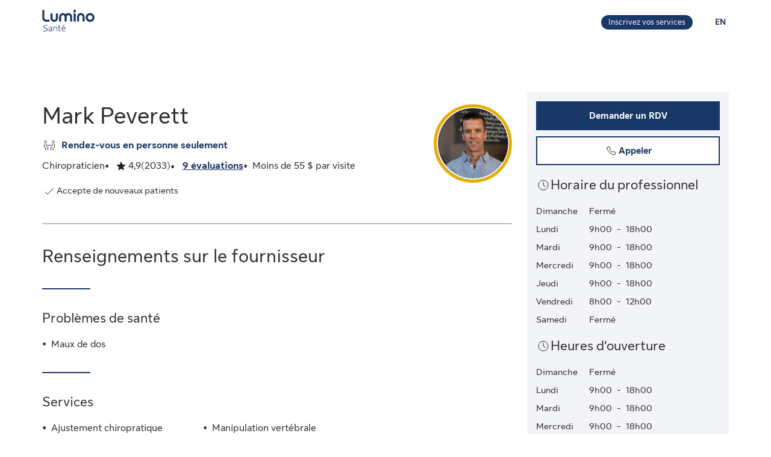

--- FILE ---
content_type: application/javascript
request_url: https://luminosante.sunlife.ca/N2BSn56Ukw/E5F_fY/M8Wf/Ob9iXtkXzrttQVa1mE/O0lncRp8PRA/PF4fT/14LfHUB
body_size: 171083
content:
(function(){if(typeof Array.prototype.entries!=='function'){Object.defineProperty(Array.prototype,'entries',{value:function(){var index=0;const array=this;return {next:function(){if(index<array.length){return {value:[index,array[index++]],done:false};}else{return {done:true};}},[Symbol.iterator]:function(){return this;}};},writable:true,configurable:true});}}());(function(){jP();pqb();Hkb();var Ad=function(Kk){if(Kk===undefined||Kk==null){return 0;}var gH=Kk["replace"](/[\w\s]/gi,'');return gH["length"];};var AN=function(){return Tc.apply(this,[SC,arguments]);};var qJ=function(hJ,wX){return hJ+wX;};var WI=function(){var E5;if(typeof S0["window"]["XMLHttpRequest"]!=='undefined'){E5=new (S0["window"]["XMLHttpRequest"])();}else if(typeof S0["window"]["XDomainRequest"]!=='undefined'){E5=new (S0["window"]["XDomainRequest"])();E5["onload"]=function(){this["readyState"]=4;if(this["onreadystatechange"] instanceof S0["Function"])this["onreadystatechange"]();};}else{E5=new (S0["window"]["ActiveXObject"])('Microsoft.XMLHTTP');}if(typeof E5["withCredentials"]!=='undefined'){E5["withCredentials"]=true;}return E5;};var XH=function(lS,PU){return lS===PU;};var AS=function(VI){try{if(VI!=null&&!S0["isNaN"](VI)){var RB=S0["parseFloat"](VI);if(!S0["isNaN"](RB)){return RB["toFixed"](2);}}}catch(SH){}return -1;};var UI=function SS(gc,Rk){'use strict';var rS=SS;switch(gc){case mb:{var gm=Rk[Lb];var kI=Rk[QC];var T5;var jk;Wc.push(Dm);var GJ;var Sr;var fS=IJ()[dj(Nh)](YI,tm,lX);var zJ=gm[lH()[nN(Nh)](Yk,Rr)](fS);for(Sr=W5;AX(Sr,zJ[kh()[jB(W5)](Ud({}),EI,VN)]);Sr++){T5=AH(GN(hM(kI,Y5[wH]),Y5[Ak]),zJ[zc(typeof kh()[jB(nk)],'undefined')?kh()[jB(W5)].call(null,zj,EI,VN):kh()[jB(SI)].call(null,Ud(Ud([])),Od,Qd)]);kI*=Y5[mj];kI&=Y5[SI];kI+=qf[Pk()[qm(tH)].call(null,pU,Vk,tU,YN)]();kI&=qf[lH()[nN(Ur)](FB,Gj)]();jk=AH(GN(hM(kI,hS),Y5[Ak]),zJ[kh()[jB(W5)].call(null,hS,EI,VN)]);kI*=qf[ZI()[dh(Ak)](th,v6,wH,vB,bI)]();kI&=Y5[SI];kI+=Y5[Yh];kI&=Y5[hS];GJ=zJ[T5];zJ[T5]=zJ[jk];zJ[jk]=GJ;}var Yd;return Yd=zJ[Pk()[qm(fH)].call(null,jX,Mm,LB,wv)](fS),Wc.pop(),Yd;}break;case Q0:{Wc.push(Uk);var Z5;return Z5=XH(typeof S0[XH(typeof kh()[jB(Ed)],qJ('',[][[]]))?kh()[jB(SI)](lX,EJ,Bm):kh()[jB(qd)].call(null,hB,Bh,k6)][kh()[jB(NM)].call(null,mk,Dc,AU)],XH(typeof Pk()[qm(Pj)],qJ([],[][[]]))?Pk()[qm(Z1)](V1,Vk,kG,Ag):Pk()[qm(Vr)](RH,HB,vU,JH))||XH(typeof S0[kh()[jB(qd)](ZO,Bh,k6)][kh()[jB(AO)].apply(null,[Ud([]),It,MI])],Pk()[qm(Vr)].call(null,RH,cQ,zs,JH))||XH(typeof S0[zc(typeof kh()[jB(xO)],qJ('',[][[]]))?kh()[jB(qd)].call(null,b3,Bh,k6):kh()[jB(SI)](b7,UT,TD)][lH()[nN(vt)](nY,rU)],XH(typeof Pk()[qm(EW)],'undefined')?Pk()[qm(Z1)](hS,Ud([]),jt,P7):Pk()[qm(Vr)].call(null,RH,PQ,qW,JH)),Wc.pop(),Z5;}break;case gK:{var rO=Rk[Lb];var OV=Rk[QC];Wc.push(Ex);var IT=OV[Pk()[qm(vt)](ID,kG,Bx,hY)];var Ns=OV[kh()[jB(gs)](W5,b3,th)];var q3=OV[XH(typeof kh()[jB(QO)],'undefined')?kh()[jB(SI)](Ud(TQ),QW,tG):kh()[jB(wx)](zj,MQ,jj)];var m7=OV[lH()[nN(Q7)](KV,rz)];var mt=OV[Pk()[qm(ZL)].apply(null,[HV,W5,Ud([]),jL])];var jW=OV[lH()[nN(EQ)](W1,gG)];var tt=OV[Pk()[qm(vD)].apply(null,[Nh,z3,Mm,p1])];var sD=OV[lH()[nN(Ag)].apply(null,[DR,PR])];var UR;return UR=lH()[nN(Ak)].apply(null,[mx,Ws])[kh()[jB(lX)].call(null,BW,rT,Dt)](rO)[kh()[jB(lX)].apply(null,[vt,rT,Dt])](IT,IJ()[dj(zs)].call(null,jX,NG,pU))[kh()[jB(lX)](Ud(Ud({})),rT,Dt)](Ns,IJ()[dj(zs)](jX,NG,Ud({})))[zc(typeof kh()[jB(NM)],qJ('',[][[]]))?kh()[jB(lX)].call(null,tU,rT,Dt):kh()[jB(SI)](Mm,qs,RY)](q3,IJ()[dj(zs)].call(null,jX,NG,L3))[kh()[jB(lX)].apply(null,[Ud(W5),rT,Dt])](m7,IJ()[dj(zs)].apply(null,[jX,NG,z3]))[kh()[jB(lX)](cs,rT,Dt)](mt,IJ()[dj(zs)](jX,NG,Pj))[kh()[jB(lX)](z3,rT,Dt)](jW,zc(typeof IJ()[dj(jX)],qJ([],[][[]]))?IJ()[dj(zs)].apply(null,[jX,NG,vD]):IJ()[dj(X3)](WT,wH,tU))[kh()[jB(lX)](mk,rT,Dt)](tt,IJ()[dj(zs)].call(null,jX,NG,Vr))[kh()[jB(lX)](nk,rT,Dt)](sD,Pk()[qm(qR)].apply(null,[xt,tU,vD,fU])),Wc.pop(),UR;}break;case dC:{var rV=Rk[Lb];Wc.push(Y1);var jY=lH()[nN(O7)].apply(null,[jR,wU]);try{var mW=Wc.length;var hT=Ud(Ud(Lb));if(rV[ZI()[dh(Ur)].apply(null,[Zg,Ur,nk,F1,n7])][zc(typeof kh()[jB(qd)],'undefined')?kh()[jB(OL)].apply(null,[xW,Od,hX]):kh()[jB(SI)](PL,VD,QL)]){var WD=rV[ZI()[dh(Ur)].call(null,Zg,mj,nk,F1,CT)][XH(typeof kh()[jB(rT)],'undefined')?kh()[jB(SI)](cs,dT,xY):kh()[jB(OL)].call(null,Ud([]),Od,hX)][Pk()[qm(xW)](mG,bI,Bx,fU)]();var jO;return Wc.pop(),jO=WD,jO;}else{var tg;return Wc.pop(),tg=jY,tg;}}catch(tx){Wc.splice(Vt(mW,TQ),Infinity,Y1);var IG;return Wc.pop(),IG=jY,IG;}Wc.pop();}break;case DA:{var fQ=Rk[Lb];var vx=Rk[QC];var qx;Wc.push(lg);return qx=qJ(S0[Pk()[qm(Yh)](WQ,wx,ZO,UY)][mz()[wM(Vk)].apply(null,[IQ,SI,Dc,Vx])](kz(S0[Pk()[qm(Yh)](WQ,ZO,Mm,UY)][kR()[Nz(Vk)](dV,FQ,Yh,Ud(Ud({})),Ud({}),PQ)](),qJ(Vt(vx,fQ),TQ))),fQ),Wc.pop(),qx;}break;case q0:{var vY=Rk[Lb];var cR=Rk[QC];Wc.push(xs);if(MG(typeof S0[kh()[jB(hB)](MQ,wx,lx)][kh()[jB(zs)](kG,Ak,Lk)],Pk()[qm(Bh)](PQ,Ud([]),ZL,Gc))){S0[kh()[jB(hB)](hB,wx,lx)][kh()[jB(zs)](Ud(Ud([])),Ak,Lk)]=lH()[nN(Ak)](mx,AT)[kh()[jB(lX)].call(null,b7,rT,wO)](vY,zc(typeof kR()[Nz(lX)],qJ(zc(typeof lH()[nN(Yh)],qJ([],[][[]]))?lH()[nN(Ak)].apply(null,[mx,AT]):lH()[nN(Vk)](Kt,WY),[][[]]))?kR()[Nz(mj)].apply(null,[YG,z7,TQ,AO,Yh,cs]):kR()[Nz(SI)](rz,rg,Es,BW,vt,sY))[kh()[jB(lX)](ID,rT,wO)](cR,XH(typeof lH()[nN(D1)],'undefined')?lH()[nN(Vk)](LD,mQ):lH()[nN(cs)](xW,fz));}Wc.pop();}break;case OE:{var HO=Rk[Lb];Wc.push(TV);try{var SG=Wc.length;var RO=Ud([]);if(XH(HO[ZI()[dh(Ur)](LM,OL,nk,F1,tM)][IJ()[dj(WV)](mj,Xj,Pj)],undefined)){var GQ;return GQ=lH()[nN(O7)].apply(null,[jR,xX]),Wc.pop(),GQ;}if(XH(HO[ZI()[dh(Ur)](LM,f1,nk,F1,vD)][IJ()[dj(WV)].apply(null,[mj,Xj,vD])],Ud([]))){var XG;return XG=IJ()[dj(Ak)](kV,cU,b3),Wc.pop(),XG;}var CD;return CD=IJ()[dj(wH)].call(null,ID,TJ,tH),Wc.pop(),CD;}catch(JV){Wc.splice(Vt(SG,TQ),Infinity,TV);var hR;return hR=mz()[wM(Bh)](P3,X3,jx,Ks),Wc.pop(),hR;}Wc.pop();}break;case l2:{var At=Rk[Lb];Wc.push(JR);if(zc(typeof At,IJ()[dj(Ed)](tH,ER,Ud(Ud(TQ))))){var G3;return G3=lH()[nN(Ak)](mx,lf),Wc.pop(),G3;}var x7;return x7=At[Pk()[qm(D1)](Bx,QY,Ak,CU)](new (S0[YR()[Cs(st)].call(null,OL,UO,Ud(W5),Q3,Yh)])(Pk()[qm(Pj)](Os,L3,LO,Bt),XH(typeof kh()[jB(Yk)],qJ('',[][[]]))?kh()[jB(SI)].call(null,qR,Ak,tM):kh()[jB(D1)](Pj,P7,mg)),kh()[jB(Pj)].call(null,NM,Kx,pN))[Pk()[qm(D1)](Bx,TO,Ud(W5),CU)](new (S0[YR()[Cs(st)].apply(null,[ZL,UO,kG,Q3,Yh])])(lH()[nN(Dc)](xV,UG),kh()[jB(D1)](Ak,P7,mg)),IJ()[dj(kG)].apply(null,[Ag,Zg,hs]))[XH(typeof Pk()[qm(hs)],qJ('',[][[]]))?Pk()[qm(Z1)].call(null,VM,AO,It,tY):Pk()[qm(D1)](Bx,DV,Ud(Ud(TQ)),CU)](new (S0[YR()[Cs(st)].apply(null,[Yk,UO,f1,Q3,Yh])])(lH()[nN(mx)].apply(null,[AV,O5]),kh()[jB(D1)](Ud(W5),P7,mg)),XH(typeof YR()[Cs(Vk)],'undefined')?YR()[Cs(TQ)](fH,GG,jt,r1,LO):YR()[Cs(Vk)].call(null,qR,MQ,Ud(TQ),zO,X3))[Pk()[qm(D1)](Bx,PL,Ud(Ud(TQ)),CU)](new (S0[zc(typeof YR()[Cs(mj)],qJ(lH()[nN(Ak)].apply(null,[mx,lf]),[][[]]))?YR()[Cs(st)].call(null,DV,UO,Bx,Q3,Yh):YR()[Cs(TQ)](cQ,st,Ud(Ud(W5)),Qd,bV)])(lH()[nN(sY)].call(null,L3,WX),kh()[jB(D1)].call(null,zs,P7,mg)),Pk()[qm(PQ)](EI,Ud(TQ),OL,Ok))[Pk()[qm(D1)](Bx,NM,QO,CU)](new (S0[YR()[Cs(st)].call(null,zs,UO,hV,Q3,Yh)])(Pk()[qm(E3)](qR,Vr,Vk,fG),kh()[jB(D1)](DV,P7,mg)),zc(typeof YR()[Cs(SI)],qJ([],[][[]]))?YR()[Cs(Bh)](Yk,RY,LB,zO,X3):YR()[Cs(TQ)](PQ,KV,Yk,Vs,lz))[Pk()[qm(D1)].apply(null,[Bx,BW,sY,CU])](new (S0[YR()[Cs(st)](cs,UO,b7,Q3,Yh)])(zc(typeof lH()[nN(ZV)],qJ('',[][[]]))?lH()[nN(T1)](lg,sM):lH()[nN(Vk)](PV,zD),kh()[jB(D1)](jx,P7,mg)),lH()[nN(CT)](bG,pj))[Pk()[qm(D1)].apply(null,[Bx,It,AO,CU])](new (S0[YR()[Cs(st)](z3,UO,nT,Q3,Yh)])(XH(typeof IJ()[dj(n7)],qJ([],[][[]]))?IJ()[dj(X3)](BT,fD,f1):IJ()[dj(hV)](lQ,Um,EW),kh()[jB(D1)](Ud(Ud([])),P7,mg)),lH()[nN(NM)](MV,Fc))[Pk()[qm(D1)](Bx,Ud(Ud({})),EW,CU)](new (S0[YR()[Cs(st)].call(null,tM,UO,QO,Q3,Yh)])(XH(typeof mz()[wM(TQ)],qJ(lH()[nN(Ak)](mx,lf),[][[]]))?mz()[wM(Ed)](I7,Pj,vt,ER):mz()[wM(st)](hG,Yh,hs,DY),kh()[jB(D1)](Ud(W5),P7,mg)),XH(typeof IJ()[dj(hB)],qJ('',[][[]]))?IJ()[dj(X3)](pW,Nx,AO):IJ()[dj(ZO)].call(null,YO,Sh,v6))[ZI()[dh(EW)](AG,Ud(Ud(W5)),SI,LL,pU)](W5,D3),Wc.pop(),x7;}break;case b8:{var PT=Rk[Lb];Wc.push(wg);var BY=new (S0[kh()[jB(E3)](AO,vD,Pr)])();var ls=BY[lH()[nN(nT)](LB,dM)](PT);var Y3=lH()[nN(Ak)].apply(null,[mx,AI]);ls[lH()[nN(T7)](xY,x6)](function(dO){Wc.push(cs);Y3+=S0[IJ()[dj(hS)](BW,mY,jx)][kR()[Nz(Yh)].apply(null,[zg,PO,Vk,Ud(Ud({})),Vk,T7])](dO);Wc.pop();});var Hs;return Hs=S0[kR()[Nz(Ak)](w7,xT,mj,LO,Ud(Ud(TQ)),Pj)](Y3),Wc.pop(),Hs;}break;case pP:{Wc.push(Js);var XR=Ud({});try{var hQ=Wc.length;var bQ=Ud([]);if(S0[kh()[jB(qd)](TO,Bh,MM)][lH()[nN(b3)](E3,TN)]){S0[kh()[jB(qd)](pU,Bh,MM)][lH()[nN(b3)].call(null,E3,TN)][lH()[nN(Os)].call(null,OR,m3)](zc(typeof Pk()[qm(rT)],'undefined')?Pk()[qm(Mm)](t3,Nh,Ud(W5),BN):Pk()[qm(Z1)](NL,Ud(Ud({})),Ud(Ud([])),kQ),lH()[nN(VW)].apply(null,[mj,sb]));S0[kh()[jB(qd)](jt,Bh,MM)][lH()[nN(b3)](E3,TN)][kR()[Nz(qR)](AO,DT,L3,pU,qR,rW)](Pk()[qm(Mm)](t3,NM,rT,BN));XR=Ud(Lb);}}catch(R7){Wc.splice(Vt(hQ,TQ),Infinity,Js);}var LV;return Wc.pop(),LV=XR,LV;}break;case H8:{var G7;Wc.push(w7);return G7=new (S0[XH(typeof YR()[Cs(Z1)],qJ([],[][[]]))?YR()[Cs(TQ)].call(null,mk,OY,hs,cG,v7):YR()[Cs(hB)](ZV,bW,sY,JL,mj)])()[kh()[jB(kG)](b3,wH,FH)](),Wc.pop(),G7;}break;case Mb:{Wc.push(Lx);var bT=XH(typeof YR()[Cs(tH)],'undefined')?YR()[Cs(TQ)](bI,tW,nW,x1,AQ):YR()[Cs(tH)].apply(null,[Ed,YV,Ud(TQ),sV,X3]);var hO=Pk()[qm(mk)](E1,PL,Ud({}),QJ);for(var wW=W5;AX(wW,Y5[vU]);wW++)bT+=hO[zc(typeof kh()[jB(hS)],'undefined')?kh()[jB(Bh)].call(null,vD,Ur,br):kh()[jB(SI)](ID,T3,Bg)](S0[Pk()[qm(Yh)](WQ,Ud(TQ),Ud(TQ),Tm)][mz()[wM(Vk)].apply(null,[IQ,SI,TO,rs])](kz(S0[Pk()[qm(Yh)].call(null,WQ,LO,E3,Tm)][kR()[Nz(Vk)].apply(null,[dV,Ax,Yh,OR,zs,VQ])](),hO[kh()[jB(W5)].apply(null,[ZV,EI,Wh])])));var Jt;return Wc.pop(),Jt=bT,Jt;}break;case Tv:{Wc.push(rg);var VL=[lH()[nN(tM)](VG,QG),kh()[jB(ZO)](bI,TO,kH),Pk()[qm(hV)](V7,xO,tU,LU),kR()[Nz(hB)].apply(null,[rR,US,hB,gs,OR,sY]),lH()[nN(zs)].call(null,gs,vm),kh()[jB(Dc)].call(null,LB,cQ,MJ),XH(typeof ZI()[dh(nk)],qJ([],[][[]]))?ZI()[dh(wH)](EJ,Vr,DL,pG,CT):ZI()[dh(Nh)].apply(null,[PX,kG,xO,QY,AO]),zc(typeof lH()[nN(MQ)],qJ('',[][[]]))?lH()[nN(qW)](Fs,VC):lH()[nN(Vk)](cW,hB),IJ()[dj(nT)](gx,Yc,lO),Pk()[qm(ZO)](MY,Ud(W5),TO,vr),zc(typeof IJ()[dj(qR)],qJ('',[][[]]))?IJ()[dj(UT)].apply(null,[UV,sS,mk]):IJ()[dj(X3)].call(null,SV,IR,lX),XH(typeof Pk()[qm(It)],qJ([],[][[]]))?Pk()[qm(Z1)](hx,TO,Ud(Ud(W5)),pQ):Pk()[qm(Dc)](sY,X3,RD,UN),zc(typeof kh()[jB(hs)],'undefined')?kh()[jB(mx)](v6,qT,fN):kh()[jB(SI)](b3,T1,wL),lH()[nN(zj)](wQ,MH),ZI()[dh(tH)](jc,b7,fH,BD,Pj),XH(typeof lH()[nN(Ak)],qJ([],[][[]]))?lH()[nN(Vk)].call(null,rR,jx):lH()[nN(PL)](xO,gr),kh()[jB(sY)](EW,c3,rU),IJ()[dj(MQ)](wQ,bJ,mj),IJ()[dj(vD)](k3,pv,Ud(TQ)),lH()[nN(TO)].apply(null,[g7,db]),lH()[nN(tU)](YL,gd),IJ()[dj(DV)](gs,gU,Yk),IJ()[dj(tM)].apply(null,[pR,t5,kG]),XH(typeof Pk()[qm(tM)],'undefined')?Pk()[qm(Z1)](B3,Vk,TO,kT):Pk()[qm(mx)](YI,It,wH,bH),kh()[jB(T1)](VQ,L3,qk),lH()[nN(WV)].apply(null,[qL,Ac]),kh()[jB(CT)].call(null,Ud(W5),nT,L6)];if(pM(typeof S0[XH(typeof ZI()[dh(tH)],'undefined')?ZI()[dh(wH)](lR,PQ,jD,OD,f1):ZI()[dh(Ur)](GS,qR,nk,F1,Yk)][Pk()[qm(sY)](rW,PQ,Yh,BJ)],XH(typeof Pk()[qm(kG)],qJ('',[][[]]))?Pk()[qm(Z1)].apply(null,[f1,sY,Ud(Ud(W5)),Cz]):Pk()[qm(Bh)](PQ,AO,X3,Ch))){var Wg;return Wc.pop(),Wg=null,Wg;}var Yx=VL[kh()[jB(W5)](wH,EI,cc)];var HD=lH()[nN(Ak)](mx,kJ);for(var ZT=Y5[TQ];AX(ZT,Yx);ZT++){var ps=VL[ZT];if(zc(S0[XH(typeof ZI()[dh(Nh)],qJ([],[][[]]))?ZI()[dh(wH)].call(null,Ig,Vk,Dx,rD,Vr):ZI()[dh(Ur)].call(null,GS,Ud(Ud(W5)),nk,F1,Vk)][XH(typeof Pk()[qm(v6)],qJ('',[][[]]))?Pk()[qm(Z1)].call(null,V3,Ud(Ud(W5)),Ud(Ud([])),hV):Pk()[qm(sY)](rW,jx,mj,BJ)][ps],undefined)){HD=lH()[nN(Ak)](mx,kJ)[kh()[jB(lX)](Ud({}),rT,bt)](HD,IJ()[dj(zs)].call(null,jX,Rj,Ud([])))[zc(typeof kh()[jB(It)],'undefined')?kh()[jB(lX)].apply(null,[pU,rT,bt]):kh()[jB(SI)].apply(null,[Ud(Ud(W5)),cT,Lx])](ZT);}}var hL;return Wc.pop(),hL=HD,hL;}break;case hq:{var fs;Wc.push(gM);return fs=Ud(Ud(S0[kh()[jB(qd)](mk,Bh,Iz)][lH()[nN(gs)](b7,dx)])),Wc.pop(),fs;}break;case FK:{var NY=Rk[Lb];var Pt=Rk[QC];Wc.push(wO);if(Ud(zM(NY,Pt))){throw new (S0[XH(typeof lH()[nN(VQ)],qJ('',[][[]]))?lH()[nN(Vk)](wV,LD):lH()[nN(qd)](ID,Um)])(ZI()[dh(xO)].call(null,wD,Bh,ID,nk,W5));}Wc.pop();}break;case Zv:{Wc.push(DQ);try{var WR=Wc.length;var Rx=Ud([]);var Pg;return Pg=Ud(Ud(S0[XH(typeof kh()[jB(Ak)],qJ([],[][[]]))?kh()[jB(SI)](b3,Rt,pU):kh()[jB(qd)].apply(null,[xO,Bh,TY])][lH()[nN(ZL)](kG,qX)])),Wc.pop(),Pg;}catch(TG){Wc.splice(Vt(WR,TQ),Infinity,DQ);var NV;return Wc.pop(),NV=Ud({}),NV;}Wc.pop();}break;case Uv:{Wc.push(pG);try{var HG=Wc.length;var IO=Ud(Ud(Lb));var WG=qJ(S0[ZI()[dh(fH)].apply(null,[QG,AO,wH,z3,HB])](S0[kh()[jB(qd)].call(null,L3,Bh,fh)][lH()[nN(wx)].apply(null,[J1,S1])]),pt(S0[zc(typeof ZI()[dh(Vk)],'undefined')?ZI()[dh(fH)].apply(null,[QG,AO,wH,z3,wx]):ZI()[dh(wH)].apply(null,[Ts,J1,KQ,Ix,MQ])](S0[kh()[jB(qd)](DV,Bh,fh)][Pk()[qm(T1)].call(null,J1,QY,TO,R5)]),TQ));WG+=qJ(pt(S0[ZI()[dh(fH)](QG,Z1,wH,z3,gs)](S0[kh()[jB(qd)].apply(null,[Vk,Bh,fh])][IJ()[dj(qW)](n7,YU,rW)]),X3),pt(S0[ZI()[dh(fH)](QG,VQ,wH,z3,DV)](S0[kh()[jB(qd)](Vr,Bh,fh)][lH()[nN(rW)](sY,I)]),Ak));WG+=qJ(pt(S0[XH(typeof ZI()[dh(L3)],qJ([],[][[]]))?ZI()[dh(wH)].apply(null,[qG,BW,gQ,AD,rW]):ZI()[dh(fH)].apply(null,[QG,UT,wH,z3,qW])](S0[kh()[jB(qd)].apply(null,[X3,Bh,fh])][XH(typeof kh()[jB(bI)],'undefined')?kh()[jB(SI)](Pj,xM,cg):kh()[jB(VQ)].apply(null,[Vk,jX,U5])]),mj),pt(S0[ZI()[dh(fH)].apply(null,[QG,O7,wH,z3,nT])](S0[XH(typeof kh()[jB(nk)],qJ([],[][[]]))?kh()[jB(SI)](Ud([]),J3,gx):kh()[jB(qd)](WV,Bh,fh)][ZI()[dh(qR)](lc,jx,tH,I1,E3)]),Y5[Ed]));WG+=qJ(pt(S0[ZI()[dh(fH)](QG,Pj,wH,z3,W5)](S0[kh()[jB(qd)].call(null,TQ,Bh,fh)][lH()[nN(QO)].call(null,jt,UM)]),Yh),pt(S0[ZI()[dh(fH)](QG,n7,wH,z3,LO)](S0[kh()[jB(qd)].call(null,Vk,Bh,fh)][Pk()[qm(CT)](Yg,It,ZV,zN)]),wH));WG+=qJ(pt(S0[XH(typeof ZI()[dh(nk)],'undefined')?ZI()[dh(wH)](Ut,hs,j3,SL,tM):ZI()[dh(fH)](QG,Ud(Ud([])),wH,z3,CT)](S0[kh()[jB(qd)](Ud(W5),Bh,fh)][lH()[nN(jx)].apply(null,[I3,kJ])]),hS),pt(S0[ZI()[dh(fH)](QG,OL,wH,z3,PQ)](S0[kh()[jB(qd)](PQ,Bh,fh)][IJ()[dj(zj)](qW,ZJ,It)]),nk));WG+=qJ(pt(S0[XH(typeof ZI()[dh(wH)],'undefined')?ZI()[dh(wH)].call(null,U3,TO,lG,YQ,ID):ZI()[dh(fH)].apply(null,[QG,Ud(Ud({})),wH,z3,O7])](S0[kh()[jB(qd)](O7,Bh,fh)][Pk()[qm(NM)](BW,jt,hV,Dx)]),L3),pt(S0[ZI()[dh(fH)](QG,Dc,wH,z3,Dc)](S0[zc(typeof kh()[jB(qR)],qJ([],[][[]]))?kh()[jB(qd)].call(null,It,Bh,fh):kh()[jB(SI)](NM,OQ,YQ)][ZI()[dh(LB)](lc,tU,qd,l1,Yk)]),st));WG+=qJ(pt(S0[ZI()[dh(fH)].apply(null,[QG,rW,wH,z3,hB])](S0[kh()[jB(qd)].call(null,Ur,Bh,fh)][kR()[Nz(qd)].apply(null,[Is,lc,Ed,DV,ZO,Ak])]),Vk),pt(S0[ZI()[dh(fH)](QG,QY,wH,z3,vU)](S0[kh()[jB(qd)](TO,Bh,fh)][kh()[jB(Bx)](ZL,vO,RJ)]),Bh));WG+=qJ(pt(S0[ZI()[dh(fH)].call(null,QG,b3,wH,z3,nW)](S0[kh()[jB(qd)](Ud(Ud({})),Bh,fh)][kh()[jB(nT)](jx,AW,Aj)]),Z1),pt(S0[ZI()[dh(fH)].call(null,QG,LB,wH,z3,Mm)](S0[kh()[jB(qd)](MQ,Bh,fh)][lH()[nN(Mm)](tH,Ls)]),hB));WG+=qJ(pt(S0[ZI()[dh(fH)].apply(null,[QG,MQ,wH,z3,Yh])](S0[kh()[jB(qd)].apply(null,[cQ,Bh,fh])][YR()[Cs(qd)].call(null,O7,ID,nT,lc,Ur)]),Y5[Vr]),pt(S0[ZI()[dh(fH)](QG,rT,wH,z3,b3)](S0[kh()[jB(qd)](Ud(Ud(TQ)),Bh,fh)][ZI()[dh(lX)](lc,rW,Ed,ZY,nk)]),EW));WG+=qJ(pt(S0[ZI()[dh(fH)].apply(null,[QG,Vr,wH,z3,tH])](S0[kh()[jB(qd)](fH,Bh,fh)][kh()[jB(UT)](QO,jx,rm)]),Ed),pt(S0[ZI()[dh(fH)](QG,Z1,wH,z3,f1)](S0[kh()[jB(qd)](L3,Bh,fh)][Pk()[qm(AO)].apply(null,[OL,X3,TQ,CX])]),Vr));WG+=qJ(pt(S0[ZI()[dh(fH)].call(null,QG,Vk,wH,z3,X3)](S0[kh()[jB(qd)].call(null,AO,Bh,fh)][zc(typeof lH()[nN(Nh)],'undefined')?lH()[nN(mk)](kV,Fh):lH()[nN(Vk)](Hz,sR)]),Ur),pt(S0[ZI()[dh(fH)](QG,nk,wH,z3,W5)](S0[kh()[jB(qd)](VQ,Bh,fh)][IJ()[dj(PL)](EW,Rm,OL)]),Nh));WG+=qJ(pt(S0[ZI()[dh(fH)](QG,bI,wH,z3,DV)](S0[zc(typeof kh()[jB(mk)],'undefined')?kh()[jB(qd)](ZL,Bh,fh):kh()[jB(SI)](st,Rg,lT)][lH()[nN(pU)](PL,Vm)]),tH),pt(S0[ZI()[dh(fH)].apply(null,[QG,Ud(Ud(TQ)),wH,z3,AO])](S0[XH(typeof kh()[jB(CT)],'undefined')?kh()[jB(SI)](Ud(Ud([])),Bz,p3):kh()[jB(qd)](Ud(Ud(W5)),Bh,fh)][XH(typeof IJ()[dj(kG)],qJ([],[][[]]))?IJ()[dj(X3)](C1,PD,wH):IJ()[dj(TO)](DR,ds,qR)]),fH));WG+=qJ(pt(S0[XH(typeof ZI()[dh(wH)],qJ(lH()[nN(Ak)](mx,E0),[][[]]))?ZI()[dh(wH)].call(null,Hg,bs,UW,DT,AO):ZI()[dh(fH)](QG,Ur,wH,z3,vt)](S0[kh()[jB(qd)].call(null,cQ,Bh,fh)][XH(typeof Pk()[qm(xW)],qJ('',[][[]]))?Pk()[qm(Z1)](lW,Ud(Ud(W5)),Ud(TQ),Fg):Pk()[qm(VQ)](nk,qd,pU,XI)]),qf[kh()[jB(MQ)](tU,CR,gR)]()),pt(S0[ZI()[dh(fH)](QG,vt,wH,z3,mx)](S0[kh()[jB(qd)](PQ,Bh,fh)][Pk()[qm(Bx)](zs,O7,qR,fk)]),qf[IJ()[dj(tU)](QT,PS,mj)]()));WG+=qJ(pt(S0[ZI()[dh(fH)](QG,vt,wH,z3,T1)](S0[kh()[jB(qd)](tH,Bh,fh)][lH()[nN(OL)].apply(null,[SI,Td])]),Y5[Ur]),pt(S0[zc(typeof ZI()[dh(LB)],'undefined')?ZI()[dh(fH)].call(null,QG,LO,wH,z3,rT):ZI()[dh(wH)](rG,Ud({}),W1,CT,ID)](S0[kh()[jB(qd)].apply(null,[vt,Bh,fh])][kR()[Nz(EW)](DV,pJ,Z1,xW,MQ,fH)]),Y5[Nh]));WG+=qJ(pt(S0[ZI()[dh(fH)].apply(null,[QG,jx,wH,z3,cQ])](S0[kh()[jB(qd)](vD,Bh,fh)][kR()[Nz(Vr)].apply(null,[KD,gk,fH,wH,bI,DV])]),Y5[tH]),pt(S0[ZI()[dh(fH)].apply(null,[QG,Ud(Ud(W5)),wH,z3,wx])](S0[XH(typeof kh()[jB(wH)],qJ([],[][[]]))?kh()[jB(SI)].call(null,wx,VR,IL):kh()[jB(qd)](J1,Bh,fh)][kh()[jB(vD)](Ud(Ud([])),Fs,Qm)]),nW));WG+=qJ(pt(S0[ZI()[dh(fH)].apply(null,[QG,ID,wH,z3,rT])](S0[XH(typeof kh()[jB(hs)],qJ([],[][[]]))?kh()[jB(SI)](cs,FB,IR):kh()[jB(qd)](nk,Bh,fh)][ZI()[dh(lO)](C0,qd,Nh,lW,EW)]),vU),pt(S0[XH(typeof ZI()[dh(Z1)],'undefined')?ZI()[dh(wH)].call(null,w1,QO,PV,Bm,L3):ZI()[dh(fH)](QG,Ud(Ud([])),wH,z3,WV)](S0[kh()[jB(qd)].call(null,Ud(Ud({})),Bh,fh)][zc(typeof lH()[nN(VQ)],'undefined')?lH()[nN(jt)](pU,dN):lH()[nN(Vk)](FL,p7)]),bI));WG+=qJ(qJ(pt(S0[ZI()[dh(fH)](QG,CT,wH,z3,hB)](S0[kh()[jB(hB)](rW,wx,dB)][kh()[jB(DV)].apply(null,[Ud(Ud({})),YI,wT])]),Y5[fH]),pt(S0[ZI()[dh(fH)](QG,gs,wH,z3,sY)](S0[kh()[jB(qd)](Ud(W5),Bh,fh)][kh()[jB(tM)](ID,ID,FN)]),ID)),pt(S0[ZI()[dh(fH)].apply(null,[QG,Ud(Ud(TQ)),wH,z3,jt])](S0[zc(typeof kh()[jB(bI)],qJ('',[][[]]))?kh()[jB(qd)](MQ,Bh,fh):kh()[jB(SI)].apply(null,[sY,TL,N3])][Pk()[qm(nT)](qd,QO,z3,Bc)]),hs));var kW;return kW=WG[Pk()[qm(xW)].call(null,mG,wx,Vr,vJ)](),Wc.pop(),kW;}catch(Ht){Wc.splice(Vt(HG,TQ),Infinity,pG);var EO;return EO=IJ()[dj(Ak)].call(null,kV,CN,Ud(Ud([]))),Wc.pop(),EO;}Wc.pop();}break;case K0:{Wc.push(BW);try{var Ss=Wc.length;var MW=Ud(QC);var RL;return RL=Ud(Ud(S0[kh()[jB(qd)](Yh,Bh,bY)][lH()[nN(b3)](E3,UG)])),Wc.pop(),RL;}catch(sT){Wc.splice(Vt(Ss,TQ),Infinity,BW);var gT;return Wc.pop(),gT=Ud(Ud(Lb)),gT;}Wc.pop();}break;}};var Kz=function(){return Tc.apply(this,[mb,arguments]);};var R1=function(NT,EL){return NT<=EL;};var b1=function(){return S0["window"]["navigator"]["userAgent"]["replace"](/\\|"/g,'');};var zc=function(gW,XT){return gW!==XT;};var Tc=function Qx(zL,pD){var WL=Qx;while(zL!=wZ){switch(zL){case An:{Ls=SI-Yh+nk*D3+ID;Bz=SI*nk*hS-wH-X3;p3=SI+D3*Yh*TQ+hS;Hg=hS+X3*SI+mj*D3;zL-=Hf;UW=Ak+mj+D3*Yh;VR=D3+ID*L3+Yh*SI;N3=ID*hS-SI+Ak*mj;}break;case X8:{Eg=hS*L3*Yh-X3*TQ;nG=ID*Ak*SI+D3;zQ=ID*X3+SI+nk*D3;zL=AA;NL=ID-X3-wH+D3*hS;DY=Yh+Ak+TQ+D3*wH;rL=Ak+nk+L3*mj*SI;}break;case rF:{zL=WE;lt=L3+hS+Yh*mj*ID;Ft=SI*D3+hS*Yh+Ak;O1=Ak*L3*mj*wH-TQ;ws=D3*SI-hS*nk+ID;g3=Ak*ID*hS+L3*nk;c1=X3*Yh*mj*hS+D3;}break;case dl:{MY=Yh-Ak+X3*D3-mj;g1=wH*D3*TQ-Ak*nk;Kx=TQ+D3*X3;Od=nk-wH+D3*TQ*X3;nY=hS+ID*Yh+X3-mj;zL=Of;JG=Ak+SI*mj*L3+X3;ZD=nk*ID+X3-hS-wH;w1=Yh*nk*L3-X3*ID;}break;case wF:{js=wH*D3-Yh*TQ-SI;CG=hS+L3*D3+Ak-ID;zL+=Xq;Fz=X3+Yh*D3-hS*nk;AT=D3*nk+ID-hS-TQ;V7=ID*TQ*Ak-mj+D3;v7=TQ+D3+ID*hS+L3;}break;case GE:{Q1=X3-wH+SI+D3*nk;zL+=EC;TT=D3*SI-TQ-Ak;LY=hS-SI+wH*D3-ID;XL=SI*ID*Ak-L3+nk;BL=wH*nk+Yh*D3+hS;TW=X3+D3*mj+hS-SI;SW=SI*nk*TQ*L3+Yh;gY=TQ+nk*D3-Yh*hS;}break;case bF:{Us=wH+D3*Yh+X3+TQ;F3=hS*wH*nk-D3+Ak;zL-=qF;gL=L3*X3*ID-wH-hS;XO=wH*Yh*hS+D3+X3;L1=hS*D3+wH+ID+TQ;lD=mj+D3*hS*TQ;pL=D3*mj-hS+X3*SI;B1=ID*L3*X3-nk-TQ;}break;case ZK:{pQ=wH*D3-Ak+Yh-hS;r1=SI*D3-Ak*nk-X3;pV=hS*mj*X3*nk+Yh;wY=nk+hS*L3*mj-Yh;EV=mj+hS*nk*wH+Yh;LT=hS*D3+X3+wH;zL-=fA;zg=TQ+Yh-nk+ID*L3;Qd=X3-ID*hS+L3*D3;}break;case JZ:{xR=SI*L3*X3*wH+ID;ZW=nk+X3*ID*L3;mQ=mj*D3+nk+X3-Ak;j1=Ak*ID*Yh-L3*X3;Ct=L3*D3*TQ-Ak*X3;KY=nk+X3+TQ+mj*D3;zL=Fl;GW=D3*wH+nk+hS*Yh;S3=Yh*D3-mj+Ak*L3;}break;case jv:{tL=ID+wH*Yh*Ak*mj;cV=mj*D3+L3*wH+SI;l3=hS*nk*L3+Ak*TQ;zL=Vb;cQ=X3*wH+L3*hS+SI;}break;case xE:{sR=ID+hS+D3*TQ*wH;EG=D3-ID+wH*hS*L3;Nx=ID*wH-mj+Ak+L3;T1=ID*X3-hS+SI+TQ;zL=Jl;cO=Yh*D3-L3-Ak*X3;}break;case LE:{zL+=b9;if(AX(gV,zx.length)){do{lH()[zx[gV]]=Ud(Vt(gV,Vk))?function(){return ft.apply(this,[wK,arguments]);}:function(){var N7=zx[gV];return function(bx,IV){var s7=K1.call(null,bx,IV);lH()[N7]=function(){return s7;};return s7;};}();++gV;}while(AX(gV,zx.length));}}break;case YK:{zL+=IF;return jT(tF,[QR]);}break;case Fq:{fH=TQ+L3+Ak+nk;zL-=Bq;BW=TQ*Yh+hS*SI-wH;bI=wH-SI+mj*hS-Ak;Nh=Yh+hS-wH+mj+L3;}break;case H0:{Wx=TQ+X3*ID+wH*D3;C7=D3*mj+hS*Yh+SI;wO=L3*ID-Yh-X3+hS;qt=X3+SI*nk*L3-Ak;zL=jv;}break;case SZ:{Y7=D3*wH-mj-X3;bD=hS*Ak-mj+D3*nk;FW=D3*wH-hS*X3*Ak;U1=ID*L3+wH-X3-Yh;GO=TQ*SI*D3+nk*Yh;zL=xC;lx=wH*D3-Ak;}break;case g8:{ZG=L3*mj*wH+Yh*D3;xg=Yh+hS*SI+nk*D3;cY=wH*L3+D3*mj;dW=Yh*nk*X3*wH;nO=nk+D3*Yh-SI-ID;r3=Ak*L3+SI*D3-nk;vR=D3-mj+L3*ID*TQ;Lt=hS*nk*L3+SI;zL=nf;}break;case KA:{VT=TQ*SI*wH*hS;Ug=wH*D3*TQ+Yh-L3;ND=nk*D3-mj+hS;zL=Jf;kQ=nk*ID-TQ+D3-mj;rQ=D3*nk-mj*TQ*L3;}break;case VZ:{fY=TQ-nk+Yh*D3;FL=ID+nk-Ak+D3*Yh;sG=X3+D3*Yh-Ak*SI;Ot=Yh+wH*Ak*SI*nk;zL-=T;zY=hS+X3*ID+D3*nk;fL=L3+nk+hS*D3+Yh;}break;case MF:{kT=Yh*D3-L3-hS-SI;zL=U8;Cx=hS+SI+L3*ID+nk;Mx=SI-wH+X3+D3*Yh;Rs=X3*hS+ID*mj*SI;hY=D3*L3-X3+Ak-Yh;sM=nk*D3-hS-Ak*wH;cW=L3+D3+X3*SI*hS;Vg=L3-mj+ID*Ak*hS;}break;case cE:{tV=D3*wH-TQ+SI+Ak;zL=SF;nL=SI*L3+D3*wH+TQ;I3=L3*Ak*Yh-wH;OG=D3-TQ+Ak+hS*nk;q1=nk-D3+hS*ID+X3;}break;case m2:{GV=D3*wH-mj+SI-nk;Fx=mj*X3*nk*hS;zL+=U9;}break;case c8:{qz=nk*hS*L3+ID+Yh;ST=SI*ID*Ak-X3-TQ;zL+=Tq;Y1=SI-ID+wH+hS*D3;UV=Ak*ID+mj*hS-SI;Og=D3*hS-mj-Ak+nk;P1=TQ+X3*wH+D3+hS;FB=SI*wH*mj-hS*X3;}break;case RE:{JL=wH*ID+D3*X3;Sg=Ak*D3*X3-L3*SI;GY=nk*Ak*mj*SI+D3;zL-=q2;Nt=TQ+SI*wH*Yh*Ak;HY=TQ*L3+hS*ID*X3;SR=nk*D3*TQ+mj+ID;hx=ID+hS*Yh*nk;jD=wH+SI*TQ+D3*nk;}break;case ZP:{ks=wH+mj*D3-TQ+nk;CQ=L3+D3*SI+hS*TQ;jg=Ak+nk+hS*D3;YW=TQ*hS*mj+D3*wH;JW=wH*Ak*ID-L3-D3;xQ=nk+SI*D3+ID+X3;LW=D3*hS-nk+ID+X3;zL=U9;RV=hS*nk*Yh;}break;case UA:{KL=D3*hS-wH*SI*TQ;Kg=wH+D3+hS*ID*X3;d7=hS*wH*nk-X3+Yh;lW=SI*D3+Yh+wH+mj;AL=Ak*D3-ID*TQ-Yh;hW=mj*SI+X3+D3*Ak;zL=nE;}break;case gb:{return ss(gA,[As]);}break;case Xn:{v3=Yh*TQ+hS+mj*D3;LM=X3*L3+TQ+D3*nk;Zx=mj+SI*L3*nk-hS;mY=D3*SI+L3+wH*Ak;zL-=c8;MO=D3*wH-ID-hS*TQ;RW=ID+X3+D3+wH;kx=Yh*D3+ID*mj-Ak;}break;case rC:{Gt=D3*SI-nk+L3+mj;zL-=N9;kV=SI*L3*X3-wH+hS;sO=SI*mj*Ak*hS*X3;vG=D3*Yh-X3+wH*hS;wR=mj+X3*D3+SI+Yh;jG=nk*Yh+mj*X3*D3;OQ=wH*D3-mj*SI*L3;fO=L3*nk*X3+D3+hS;}break;case J9:{Rt=ID*L3+D3-Ak+hS;zL=CE;Gg=L3*ID-mj+nk*wH;gg=mj+X3+hS*ID+SI;Ux=nk+Yh*ID+hS*L3;fV=wH-Yh+ID+D3*hS;KD=nk*ID+SI-mj+Ak;ht=D3*hS-SI*X3;}break;case gZ:{Fs=SI*ID+Ak-TQ-wH;wQ=wH-nk-X3+ID*SI;Wt=ID*mj+X3*Ak*SI;Bm=ID*SI+mj*TQ-Yh;YI=L3*wH-Ak+D3-X3;zL=dC;pR=nk*hS-SI-TQ+D3;X7=TQ+ID*X3+D3;Hx=X3+wH*nk+D3+mj;}break;case K8:{J7=mj*D3*TQ+Ak-ID;KW=D3*wH+ID*hS*TQ;zL-=Pn;KR=D3*wH+TQ-X3*nk;f3=nk-TQ+Yh*wH*hS;SQ=Yh+mj+D3*SI;tW=L3*D3-TQ-ID;}break;case JA:{It=nk+ID+mj;DV=TQ*wH*L3+hS-mj;NM=ID+nk*mj-Ak;b7=TQ-mj+Yh+SI*wH;tH=L3*Ak-mj+TQ-SI;xO=Yh-TQ+wH+hS*X3;lX=hS*Ak+TQ+SI-mj;zL=sP;ZV=nk+mj-TQ+ID+Ak;}break;case w0:{while(fR(LR,W5)){if(zc(WW[zW[X3]],S0[zW[TQ]])&&sW(WW,Xs[zW[W5]])){if(pM(Xs,cz)){KO+=ss(FK,[CL]);}return KO;}if(XH(WW[zW[X3]],S0[zW[TQ]])){var Sx=n1[Xs[WW[W5]][W5]];var A3=Qx(SC,[WW[TQ],qJ(CL,Wc[Vt(Wc.length,TQ)]),LR,Yh,jt,Sx]);KO+=A3;WW=WW[W5];LR-=ft(Wf,[A3]);}else if(XH(Xs[WW][zW[X3]],S0[zW[TQ]])){var Sx=n1[Xs[WW][W5]];var A3=Qx.apply(null,[SC,[W5,qJ(CL,Wc[Vt(Wc.length,TQ)]),LR,TQ,wH,Sx]]);KO+=A3;LR-=ft(Wf,[A3]);}else{KO+=ss(FK,[CL]);CL+=Xs[WW];--LR;};++WW;}zL=D0;}break;case PF:{bt=SI*ID*Yh-wH+nk;zL+=rA;bO=wH*L3+TQ+SI*ID;ms=TQ-hS*SI+Yh*D3;Xt=Yh*D3-Ak*ID;G1=Ak*D3-L3*TQ;H7=ID+D3*Yh-nk+L3;}break;case G8:{Z7=nk+D3+wH*SI;zL=Zf;lQ=nk-wH+ID+D3+L3;DD=mj+nk+Ak+D3*wH;mT=D3*X3-Yh*nk+TQ;}break;case q:{zL+=WP;O7=Yh*hS+SI*L3-X3;bV=wH*D3+X3*Ak*Yh;S7=SI*nk*mj-X3+hS;NG=SI*ID+D3*hS-Yh;EI=D3+Yh-mj+L3*X3;H3=Ak+ID*Yh*SI-L3;j7=hS-L3+X3*D3+SI;tO=L3+nk+ID*mj;}break;case T8:{zL-=Vf;vV=Yh*D3-Ak+TQ;jV=L3*mj+wH*ID+D3;x3=Ak*nk*wH*TQ-X3;Tx=D3*hS-ID-Ak;GD=mj*D3+L3*SI+hS;EJ=mj*D3*TQ-L3-X3;M1=L3+D3*nk+mj*hS;Az=TQ*nk*mj*SI+hS;}break;case A2:{Px=Ak*nk*mj*wH+SI;E7=D3+ID+wH-nk;cs=mj*wH-X3+hS*nk;hD=ID*nk-wH*X3*TQ;zL=I8;}break;case Ll:{lL=D3+hS+TQ+Ak*ID;w3=D3*nk-ID+Yh;zL-=L;vs=nk+SI*L3*hS;AV=mj*L3+nk+D3-TQ;}break;case WZ:{Ng=D3*Yh-Ak*L3;GG=nk*Yh*wH-SI*hS;Mg=D3*hS+mj-Yh+nk;zL=H;jL=Yh+SI*D3+X3*L3;}break;case Xf:{vO=D3-X3+ID+L3;YQ=SI*Yh*hS*X3;dY=Yh*SI*ID;lY=L3*SI*TQ*wH;W1=mj*ID-TQ+nk-hS;zL=dF;RH=hS*X3*wH+nk+ID;}break;case s8:{for(var zT=W5;AX(zT,QV[rY[W5]]);++zT){ZI()[QV[zT]]=Ud(Vt(zT,wH))?function(){Ds=[];Qx.call(this,Y0,[QV]);return '';}:function(){var xx=QV[zT];var SY=ZI()[xx];return function(Yt,FR,vz,JQ,TR){if(XH(arguments.length,W5)){return SY;}var F7=jT.apply(null,[TE,[Yt,It,vz,JQ,Ak]]);ZI()[xx]=function(){return F7;};return F7;};}();}zL+=Qf;}break;case bP:{qD=L3+X3+SI*ID*Ak;ct=X3+wH*hS*L3;q7=Yh-nk-SI+D3*hS;zL+=YP;mR=D3-nk+L3*TQ*hS;B7=nk+TQ+Ak+wH*ID;KV=hS*ID-SI-mj-D3;rx=wH*X3*nk+Yh*SI;}break;case U2:{gO=ID*wH-hS+SI+nk;FQ=L3*ID-hS+Ak*wH;K7=hS*D3-SI+X3*ID;Ks=L3*D3-hS*Ak*Yh;hV=wH*L3-SI-Yh;c7=hS-mj+SI*Yh*nk;zL=Kq;}break;case xl:{ED=X3-TQ+SI*Yh*ID;VV=mj*wH*ID-nk;PY=L3+mj+Ak*hS*ID;Qs=TQ*hS*nk*mj+Yh;FO=D3*hS+ID+wH*X3;GL=Ak*SI*ID-mj-hS;zL=WZ;}break;case CC:{zL+=WE;return Wc.pop(),Pz=XW,Pz;}break;case bC:{XD=wH*D3+mj*nk-L3;zL+=JP;HT=X3*D3-L3+ID*hS;RT=hS*D3+ID+L3+TQ;qQ=Yh*D3-wH+mj-nk;}break;case CE:{ER=hS*D3-X3*Yh;nx=L3*nk+D3*Ak+Yh;QQ=SI+ID*L3+mj-Yh;kY=Yh*nk+TQ+D3*hS;m3=D3*nk+wH-X3+hS;zt=D3*L3-nk+Ak+X3;bz=nk-X3+L3*SI*Yh;zL+=JF;}break;case k8:{zL-=DA;jz=D3*SI*TQ+wH+nk;wD=Yh-nk+mj*D3;LG=L3+nk*D3+wH;s3=D3*Ak-hS-L3-nk;}break;case WE:{zL=WF;BV=D3-SI-hS+ID*L3;UD=L3*nk*mj+D3-hS;nQ=Ak*Yh*mj*SI+nk;k7=Yh+wH*D3+TQ-nk;}break;case df:{sQ=hS*D3-TQ+L3+wH;WM=Ak+Yh*D3+ID;IY=D3*SI+nk+Ak-ID;FT=Yh+X3*D3*Ak+L3;N1=nk+D3*SI-ID-hS;zL=cF;dR=D3*TQ*SI-X3;SD=Yh*Ak+ID*hS+D3;jQ=D3*hS*TQ-mj-SI;}break;case Hf:{Tg=L3+nk*D3+X3*mj;zL=zK;VD=L3-TQ+D3*nk;f7=nk-hS+ID*X3*wH;MR=SI+nk*D3+hS*Yh;ZQ=X3-hS-ID+D3*L3;C3=mj*hS+ID*wH;}break;case R:{PG=Ak*D3-wH*Yh+X3;zL+=Gl;xM=X3+nk*Yh*wH+Ak;IW=L3*mj*hS+nk*Ak;pT=hS*mj*nk*Ak-SI;Ax=L3*D3-wH*Ak;QD=ID+nk+D3*wH+Ak;XV=L3*D3-Ak*Yh*TQ;}break;case Bn:{zL+=r8;MV=TQ*wH*ID-hS;Ez=hS*Yh*SI-nk-wH;bY=nk*Ak+ID*Yh;jR=Yh*nk*mj+L3*TQ;fg=TQ*ID*wH-hS+mj;fT=ID+L3+D3*wH+nk;tT=D3*X3-nk+mj+ID;Ys=ID*X3*hS-nk+TQ;}break;case EK:{zL=LZ;Yh=X3*TQ+mj;nk=hS+Yh-wH+X3;ID=wH+nk*mj-X3-hS;D3=ID-Yh+nk*hS+TQ;WO=D3*wH+SI*X3+ID;W5=+[];L3=X3+TQ+nk+SI-wH;}break;case TZ:{z7=SI*nk*hS+TQ;Jg=D3*TQ*L3+SI-ID;dQ=mj-hS+D3+ID*TQ;zL-=H9;A7=mj*X3+Yh+D3*hS;Ig=D3+wH*nk*L3+TQ;}break;case S:{th=mj+D3*hS-L3-SI;Ms=X3-wH+mj*D3-SI;KT=D3*wH-ID-L3;kt=Yh*D3-ID+nk-Ak;gt=wH*Ak*mj*hS;zL+=Lv;gD=L3*D3*TQ-nk*SI;nV=SI*TQ*D3+Yh*X3;}break;case U8:{lR=L3*Yh-Ak+D3*hS;tY=Yh+L3+TQ+hS*D3;zL+=UZ;Dg=wH*hS*L3+Yh+nk;P7=D3+ID+hS-SI-Yh;JY=mj*ID*X3+SI-L3;dL=TQ+wH-L3+D3*nk;j3=L3+D3*SI+hS*Yh;}break;case EC:{qO=X3*nk*ID-hS;zL=AK;Et=X3+L3*D3-SI;tQ=D3*hS-L3*SI;wV=D3+Yh+ID*SI*X3;}break;case LZ:{Vk=L3+X3*SI-hS;PQ=Yh*L3-X3-SI+TQ;st=X3+hS-SI+Yh;zL+=wf;Bh=TQ*wH+X3*Ak;EW=L3*X3+Yh-nk;vU=TQ*wH*SI+Ak-hS;ZL=ID*Ak-hS-Yh-TQ;AO=SI*nk+Yh*Ak+mj;}break;case Vb:{zL=HK;Gx=hS*nk+X3+ID;AW=D3+hS-Ak*mj+Yh;jX=TQ+Yh-mj+D3;ZY=SI+D3+mj-Yh+TQ;OD=ID+L3*hS+wH*D3;TY=TQ*D3*Yh-X3+wH;}break;case Xq:{Yg=D3+hS+ID-wH;t7=D3*TQ*SI-nk;zL=Xn;t3=mj*SI+D3+nk+Yh;LD=Ak-TQ+X3+ID*mj;mG=ID*mj-X3+Ak+SI;gQ=mj*X3*ID-hS-SI;YL=Ak+mj*nk+D3;HW=TQ+L3*Yh*nk-X3;}break;case Ol:{kD=nk*D3+X3;St=D3*Yh-wH-SI*ID;E1=nk+mj+hS*Ak*SI;Js=SI*Ak+mj+D3*hS;zL=H0;Kt=wH*ID+hS*nk-L3;YY=wH*D3+hS+mj+SI;}break;case mf:{zL+=Bn;return Qx(Gl,[ET]);}break;case A0:{Pj=SI*hS+L3+X3+TQ;VQ=nk-Ak+X3*ID-mj;lO=SI+Ak*mj+L3;L7=SI+Yh*D3+mj*TQ;zL=vv;}break;case nb:{var CW=nz[fx];zL-=H8;var OT=Vt(CW.length,TQ);}break;case K9:{zL=wZ;return jT(MK,[W7]);}break;case E2:{C1=D3*TQ*Ak+SI-wH;U7=ID*L3*X3-nk;zL+=bE;UY=nk*D3+SI*L3+wH;wG=SI*D3-hS+ID-X3;Cg=TQ*mj-SI+hS*D3;k1=L3*D3+wH-Yh-ID;}break;case nC:{Ex=ID*L3-TQ-hS+mj;Ps=nk+L3*wH+Ak+ID;l7=nk-SI+L3*mj*hS;qg=Ak*L3-hS+D3*SI;O3=hS*L3+wH*D3+Ak;VO=nk*X3*ID+Yh+TQ;M3=mj*wH+D3*SI;zL=BP;KG=mj+D3+nk+L3-SI;}break;case Kq:{MT=ID*X3*nk-TQ+L3;zL-=F2;px=Yh*SI-X3+D3*hS;TM=SI*nk*L3+hS*wH;JR=L3*TQ+nk+Yh*D3;Dc=L3-TQ+nk*SI+wH;sY=wH*hS+nk+X3-mj;lg=Ak+X3*D3+ID-wH;}break;case hb:{zL+=JC;dg=Ak*L3*wH*mj+Yh;dD=D3*Yh+TQ+wH+nk;WT=Yh*SI*L3-wH+Ak;LL=Yh+SI+L3*ID*TQ;vL=X3*L3+ID*SI-Ak;hg=L3+mj+D3*X3;}break;case bK:{c3=ID+nk+mj+wH-Ak;Vr=mj+X3*L3-SI;zL+=nC;n7=ID-nk-hS+L3*X3;Z1=Yh+wH*TQ-mj+SI;}break;case z8:{zL-=A;Gs=nk*X3*wH+mj+D3;RR=Yh-D3-SI+ID*L3;sL=ID*nk-D3+SI*wH;dT=wH*Ak*L3+ID-nk;Qg=TQ+nk*ID+hS*L3;zR=TQ-ID+D3*hS+L3;}break;case nf:{LQ=wH*D3-mj+ID*Yh;SO=mj-ID+D3*hS*TQ;xL=D3*wH+ID-Yh;hz=ID*SI*Yh-Ak*D3;CO=hS*D3+SI+wH+Ak;CY=mj*D3-nk+ID*SI;zL=ZP;}break;case N8:{zL=Fn;mV=L3*D3-Ak*mj;OW=nk*D3+L3-Ak+wH;Bs=D3*nk-hS+X3*ID;DW=hS*TQ+ID*nk;NQ=mj+Yh*SI*wH*X3;}break;case H8:{wL=ID*L3+D3*Ak-SI;Zs=ID*mj*SI-TQ+nk;FD=L3+ID*Yh+SI*D3;Xx=TQ-wH+D3*Yh-nk;VY=D3*hS+X3*SI+L3;bW=Yh*mj+Ak*D3-nk;zL=RE;}break;case H:{r7=Ak+hS*X3+D3*SI;zL+=fC;Jz=ID+wH*D3+nk*hS;MD=hS+TQ+nk*D3-ID;Mt=mj*nk+L3*ID;FV=X3+SI*D3*TQ-ID;U3=D3*SI+nk*wH;}break;case O2:{lV=TQ*nk*D3+L3*mj;n3=ID*wH-mj+Yh*SI;rt=D3*nk-Yh-Ak-ID;fW=Ak+SI-ID+D3*hS;HQ=wH+ID*L3+Ak*nk;zL+=I8;D7=ID+L3*hS*Ak*X3;Zz=TQ+SI*D3-mj*wH;sg=X3-ID+Yh+L3*D3;}break;case Fl:{Jx=mj*D3+Ak+ID+SI;BG=D3*hS+Ak*ID+nk;Tt=ID+nk*L3*hS-wH;dG=D3*Ak-L3+nk-ID;zL=Hf;bg=L3*TQ+hS*Yh*nk;bL=hS*Yh*L3-TQ+wH;tD=TQ+SI*wH+D3*nk;Z3=mj+ID*wH+SI+D3;}break;case wC:{RQ=ID*Ak*SI-X3;zL+=KP;vW=Yh*wH*X3*SI-mj;pg=TQ-L3-wH+nk*ID;nR=D3*hS-ID*Yh-nk;DG=X3+wH*L3+SI*D3;NO=D3*nk-ID-X3+wH;}break;case XC:{ng=nk*D3+TQ+ID-SI;zL+=lE;UL=L3*X3+ID+D3*Ak;kg=wH+D3+Yh*SI*nk;qV=ID+nk-SI+D3*mj;Zt=Ak*X3+wH*D3+hS;pY=L3+Yh*SI*hS*X3;}break;case Jb:{QO=TQ*nk*L3-Yh+SI;jx=ID+nk*Yh+Ak;zL=Ol;pU=ID+Ak*SI*mj;OL=mj*Ak*nk-Yh-hS;TV=L3+nk+ID*hS*Ak;}break;case fv:{zL=Nq;var GT=qJ([],[]);ZR=Vt(vg,Wc[Vt(Wc.length,TQ)]);}break;case P0:{HL=nk*D3-ID+Ak*TQ;F1=nk*SI*hS+mj-L3;wt=D3+L3+hS*mj*wH;nD=mj*SI*hS*Yh-L3;AR=ID*Yh-TQ+Ak*D3;zL=H8;}break;case Jl:{p1=D3*hS-X3*Yh-mj;zL=wF;YD=L3*D3-hS*Ak-Yh;Os=L3*nk+Ak*wH+Yh;HR=L3*ID+D3+SI-hS;Rg=TQ*hS*D3-ID+Yh;lT=ID*Ak*hS-wH-nk;DO=wH*Ak+L3*hS*SI;NW=SI-ID+D3*mj+nk;}break;case f0:{XY=SI*wH*hS+mj*L3;xG=hS+SI+nk*L3*Yh;EY=L3+Ak+wH*nk*Yh;Lg=mj+wH*X3*ID;A1=D3*Yh+SI*TQ*mj;PW=TQ*ID*nk+L3+SI;zL=bC;}break;case p9:{BT=SI-ID+D3*L3+TQ;AG=D3*wH+ID-hS+nk;NR=SI*Ak*L3+ID*nk;zL-=c2;sx=SI+X3+L3*ID;}break;case b0:{HV=Yh*nk+X3*ID+hS;Ix=Yh+nk*TQ*Ak*ID;BQ=D3*hS-nk*SI-TQ;zL+=q2;H1=L3+ID+SI+wH*D3;}break;case qn:{return GT;}break;case X2:{if(sW(OT,W5)){do{var AY=AH(Vt(qJ(OT,kL),Wc[Vt(Wc.length,TQ)]),zV.length);var nt=W3(CW,OT);var Ox=W3(zV,AY);As+=ss(FK,[YT(GN(OO(nt),Ox),GN(OO(Ox),nt))]);OT--;}while(sW(OT,W5));}zL=gb;}break;case T9:{rR=SI*mj+TQ+hS*ID;BR=Ak+SI*D3-hS*Yh;zL=DF;BO=Ak*D3*X3*TQ+ID;bR=hS+L3-nk+D3*wH;RG=D3+L3+Yh*nk*wH;FY=hS*nk*TQ*SI;}break;case nE:{zL=mF;zG=nk+Ak+hS*ID;GR=D3*mj-TQ+wH-SI;X1=nk*wH*mj-SI+hS;Xz=ID*wH*X3-Yh+TQ;l1=hS-X3+wH+mj*D3;xD=X3+D3*nk-L3+mj;}break;case RK:{xV=Yh*ID+nk-wH*L3;mD=L3+nk*Yh*wH-Ak;Cz=Ak*X3+wH*D3-mj;zL=A2;EQ=hS-TQ+L3+D3-mj;vT=Yh-TQ+ID*X3*L3;m1=Yh*hS*X3*wH-L3;JD=hS*D3+L3+mj+wH;}break;case Jf:{mL=nk*SI*hS+D3-TQ;zL-=l2;S1=L3*D3+nk+mj-ID;vB=L3*hS*Ak+X3*nk;K3=L3+Yh*nk*X3*hS;tR=mj+nk*hS*wH+TQ;}break;case Rl:{PO=TQ+Ak*ID+D3;zL-=c9;Dm=SI+wH*D3;VN=nk*D3-L3+TQ;qY=Ak+TQ-mj+D3*L3;}break;case IP:{zL+=El;WV=L3*wH-X3+Yh+hS;vD=ID+nk+hS*Ak+wH;zj=mj*ID-Ak*X3*nk;PL=mj*nk+Yh*hS-SI;Yk=ID+L3-Ak-mj+wH;xW=nk+SI*mj*X3;}break;case bl:{ML=D3+SI*X3*L3*Ak;vQ=mj-hS*Yh+L3*D3;pO=Ak+wH*D3-L3-SI;YM=wH*ID+Ak*nk+mj;CV=D3*nk+Ak*Yh+wH;Qt=mj*D3+hS-ID+TQ;zL+=Fb;}break;case Fn:{QM=SI*ID*Yh-X3-D3;zL+=hl;JT=D3+Yh*ID*mj-hS;JO=D3*hS+Ak*nk+Yh;R3=wH+D3*L3+X3-ID;mO=TQ+Yh*mj*ID+X3;cD=Yh+X3+hS*Ak*ID;kO=X3*hS*SI*Yh-Ak;}break;case AZ:{M7=hS+nk*wH*Yh;Bg=Ak*SI*L3+D3*wH;cx=Yh+X3+SI*D3-nk;UQ=nk*hS*wH-TQ+ID;zL+=EA;}break;case WC:{Xg=Yh*D3-hS-L3-Ak;XQ=SI+Ak+L3*hS*nk;cL=Yh*nk*SI+hS+TQ;zL-=FK;YCf=D3*SI+ID-Ak-Yh;cnf=D3*wH+L3+SI-ID;LAf=ID*Yh+TQ+wH*L3;tlf=wH*D3+Ak-ID+hS;ZCf=ID-X3+hS+D3*wH;}break;case SE:{bFf=hS-L3-nk+SI*D3;zL-=gb;l8f=hS*D3+mj-wH+ID;xKf=D3*L3-nk-wH;Wbf=X3*wH-Yh+hS*D3;}break;case Ab:{zL=GE;mFf=L3+nk*D3*TQ+ID;Qbf=D3*SI+L3*wH-Ak;lw=wH*nk-hS+D3*SI;IFf=TQ-X3+D3*L3;E4f=hS*ID+SI+Ak+L3;r9f=D3*hS-wH*Yh;}break;case dF:{CEf=X3+Yh*SI*ID-D3;zL=l9;g2f=D3*Yh+nk+L3*mj;MEf=L3*X3*hS*Ak+wH;LFf=L3*hS*wH+X3+mj;nFf=TQ*wH+D3*hS+ID;}break;case z0:{Dff=ID+wH+mj+nk*D3;IL=TQ*D3-X3+ID*hS;GAf=mj*Ak*nk*Yh-D3;OEf=X3+Yh*D3+nk+L3;zL=L9;Es=SI+mj*Ak*nk*hS;UO=SI*hS-Ak+ID*wH;}break;case jA:{zL+=Al;var qEf=Ep[KPf];for(var Blf=Vt(qEf.length,TQ);sW(Blf,W5);Blf--){var Inf=AH(Vt(qJ(Blf,lCf),Wc[Vt(Wc.length,TQ)]),Pnf.length);var v8f=W3(qEf,Blf);var E8f=W3(Pnf,Inf);QR+=ss(FK,[GN(YT(OO(v8f),OO(E8f)),YT(v8f,E8f))]);}}break;case xK:{IR=SI*D3-Ak-ID-X3;Eff=wH*D3+nk+L3;RKf=TQ+nk*D3-wH-mj;zL=z0;rEf=SI+Ak+D3*hS+L3;}break;case dC:{EKf=X3*D3*mj+nk*Ak;cT=ID*Ak*hS-L3+SI;zL+=Q2;p9f=ID*X3-nk+D3*SI;I7=ID*mj*X3+TQ+SI;f4f=mj*D3-wH-hS+L3;}break;case U9:{zL+=c2;rlf=TQ*Ak*nk+L3*ID;jAf=wH*ID+X3*mj*hS;ZFf=nk*hS*Yh-wH;Cbf=ID+D3*Yh+Ak+SI;CCf=nk*ID*Ak-wH-Yh;T4f=ID*nk+TQ+Yh+mj;B8f=D3*X3*TQ*Ak+hS;jw=ID+D3*wH-hS*L3;}break;case sl:{nW=L3+Yh*mj-SI;QY=SI+ID-nk+mj*Ak;UT=hS*L3+X3-Yh-SI;tM=TQ*mj*Ak*nk-ID;zL=JA;Ur=Yh*Ak+SI-X3-TQ;}break;case jb:{Qlf=TQ*L3+hS*ID-nk;f0f=ID+hS*D3+nk*TQ;zL-=g8;jEf=wH*D3-mj*SI;DL=hS+Yh*X3*ID;xEf=X3*TQ*ID+wH*D3;nw=nk*wH*TQ*L3;}break;case N9:{tG=hS*ID+mj+Yh*D3;Fbf=D3*TQ*Yh-mj-wH;zL-=n9;nAf=Ak*Yh*hS*mj-wH;JPf=X3+D3*hS-mj*L3;Cqf=X3-mj+Yh*SI*hS;mCf=Yh+D3*Ak+L3-wH;qbf=SI*Yh*ID+nk-L3;}break;case Yv:{zL=bF;wCf=L3*ID-nk+SI;zAf=hS*L3*SI+Yh+mj;w8f=Ak-hS+mj+nk*D3;OPf=D3*nk-wH+ID-Ak;}break;case VA:{var Xp=Tff[lO];var ET=qJ([],[]);zL+=K8;var fEf=Tff[KKf];var Jbf=Vt(fEf.length,TQ);}break;case tv:{Xlf=nk*mj+wH*D3+ID;DT=nk*D3+ID*TQ;L4f=wH*nk*Yh*TQ-L3;P3=Ak+D3*X3-ID;p7=ID-Yh+wH+D3*nk;zqf=Yh*D3-SI*mj;AQ=hS+SI*D3+TQ-ID;zL-=Z;YKf=D3+hS*ID-nk-wH;}break;case pZ:{Zbf=ID+X3+D3*nk+Yh;V8f=ID*mj-TQ+X3+D3;nCf=TQ*L3*nk*hS+ID;wg=D3*L3-mj*ID-TQ;sqf=L3*X3*Yh*wH+hS;Up=wH*Yh+mj*D3+nk;zL+=UA;w7=nk*L3*mj+Ak*TQ;Fff=D3*TQ-wH+ID*L3;}break;case O9:{if(XH(typeof Xs,zW[Ak])){Xs=cz;}var KO=qJ([],[]);CL=Vt(FEf,Wc[Vt(Wc.length,TQ)]);zL=w0;}break;case XE:{zs=L3+Yh+mj+hS*wH;CT=ID-nk+wH*Yh-TQ;Ed=TQ+wH+hS+X3;vt=X3+SI+mj+hS*nk;zL-=Vq;nT=X3*ID-Ak+wH;hB=Ak-TQ+SI+mj*X3;v6=Yh+X3+ID-hS+mj;Bx=X3*ID-TQ+mj;}break;case fZ:{vp=hS+SI+ID*L3+Yh;Fg=hS-X3*TQ+L3*ID;DCf=ID*wH-X3+mj+L3;AD=SI+L3-nk+D3*Ak;zL-=L2;Uw=mj+nk*D3+L3*SI;SKf=X3+SI+hS*D3-mj;BD=SI*D3+mj*X3*hS;}break;case AA:{RFf=L3-hS+X3*Ak*D3;Nlf=ID+SI*wH*hS+Yh;Sff=Ak*Yh*mj*nk+L3;Znf=mj*ID*SI-wH*X3;NPf=mj+X3-TQ+ID*nk;zL=JK;ds=wH*Ak*nk*SI;}break;case Kn:{BKf=X3+D3+wH+L3*ID;BFf=hS*Yh*X3*wH+nk;dCf=nk*ID+mj*hS+Yh;AEf=TQ*ID+D3*nk-wH;C9f=Ak+nk*D3+ID+X3;G4f=D3*TQ*hS-SI-nk;zL+=s8;}break;case L2:{OKf=hS*Yh*wH*X3-SI;Qz=SI+ID-hS+mj*D3;zL=fq;Dx=Sg+I9f-OKf-Qz+kEf+mCf;rD=Ak+SI+wH*ID+Yh;V1=L3*Yh*nk+D3*X3;KQ=mj-ID+L3*hS*nk;}break;case xC:{Hbf=X3+D3+hS*ID-TQ;t8f=Yh+ID*hS-X3*wH;zL+=sl;gCf=D3*hS+SI*wH+X3;FCf=wH-Ak+ID*SI*mj;Bnf=mj+Yh+D3*nk-wH;QKf=TQ+D3*mj+hS-L3;}break;case Ov:{Slf=X3*L3+nk*hS*SI;EAf=L3+Yh+nk*ID;Y9f=X3-SI+mj*D3+nk;Dp=hS*D3-nk*wH*SI;zL-=mv;Unf=Yh*mj*ID-wH*L3;gR=Yh+ID-hS+nk*D3;Vnf=wH+Yh*D3-ID*X3;kw=D3*hS-Yh*X3-ID;}break;case Ln:{Hz=hS*ID+L3+mj*Ak;zL=X8;I8f=TQ+L3*hS+SI*D3;pqf=D3*hS*TQ-L3*mj;E9f=X3+hS*nk*mj*Ak;mbf=YM+Hz-zs+I8f+pqf-E9f;dx=nk+ID+D3*hS+wH;V2f=hS*Yh+Ak*D3*X3;Sqf=Yh*hS*L3-D3-TQ;}break;case Gl:{zL=wZ;var N0f=pD[Lb];lPf=function(s9f,xff,wFf,b0f){return jT.apply(this,[GP,arguments]);};return Iw(N0f);}break;case BP:{Nbf=X3+D3+TQ+Yh+L3;kEf=SI*L3+ID*hS*X3;cG=L3+nk+wH+D3-Yh;zL+=S2;VW=L3-mj+Ak*SI+D3;Lx=nk*D3-ID-L3+hS;YO=TQ-mj*L3+Yh*ID;}break;case B9:{Uqf=X3+mj+nk*D3+L3;mk=hS*SI*X3+Ak+nk;jt=hS*L3+nk+wH-TQ;B2f=hS+D3-Yh+ID*X3;Ubf=X3+mj+D3+ID*nk;qCf=D3-TQ+wH*L3-SI;z3=Yh-nk+L3*X3*SI;zL=rC;}break;case qP:{if(AX(Vz,Sbf[zW[W5]])){do{kR()[Sbf[Vz]]=Ud(Vt(Vz,SI))?function(){cz=[];Qx.call(this,mb,[Sbf]);return '';}:function(){var zw=Sbf[Vz];var pCf=kR()[zw];return function(Gz,Jnf,cqf,Z8f,LCf,RCf){if(XH(arguments.length,W5)){return pCf;}var Z4f=Qx(SC,[Gz,Jnf,cqf,Yh,qlf,gs]);kR()[zw]=function(){return Z4f;};return Z4f;};}();++Vz;}while(AX(Vz,Sbf[zW[W5]]));}zL=wZ;}break;case I9:{tU=L3*wH+hS+Ak;Uk=L3*wH-TQ+nk*D3;DQ=X3*wH*SI*Yh-TQ;zL=rK;b3=nk-mj+hS*L3*TQ;gM=TQ*nk+D3*wH+ID;}break;case h8:{J1=Ak+SI*wH*TQ-Yh;hs=hS+L3+TQ+Ak*SI;rT=ID+Yh-TQ+nk+mj;bs=nk+L3*Ak+TQ;qlf=Yh*L3-Ak*hS-TQ;zL=IP;D1=nk*mj+wH-TQ+L3;}break;case r2:{g9f=Ak+L3*hS+wH*nk;Wff=D3*Yh+SI+Ak-mj;zL=B9;DR=Yh+nk+ID*mj+Ak;QW=L3+SI+X3*Yh*ID;WY=Yh*X3*hS*nk-TQ;KEf=Yh*X3*mj+nk*D3;qG=ID-X3+D3*hS;Mm=wH*nk+L3+Yh*Ak;}break;case GF:{zL+=wP;PD=SI*Yh*ID-X3-TQ;D8f=D3*hS+nk-ID-mj;Q4f=D3-wH*TQ+mj*hS;gx=ID+hS+D3+Ak-mj;BEf=wH*D3-SI-L3+ID;WQ=wH*SI+nk*L3+X3;Onf=D3*Yh-hS+L3*ID;dV=mj+D3+wH*SI+ID;}break;case Nq:{while(fR(Aff,W5)){if(zc(glf[sff[X3]],S0[sff[TQ]])&&sW(glf,HEf[sff[W5]])){if(pM(HEf,d2f)){GT+=ss(FK,[ZR]);}return GT;}if(XH(glf[sff[X3]],S0[sff[TQ]])){var vlf=C2f[HEf[glf[W5]][W5]];var Vw=Qx.apply(null,[TE,[vlf,glf[TQ],PL,qJ(ZR,Wc[Vt(Wc.length,TQ)]),Aff]]);GT+=Vw;glf=glf[W5];Aff-=Rlf(Wq,[Vw]);}else if(XH(HEf[glf][sff[X3]],S0[sff[TQ]])){var vlf=C2f[HEf[glf][W5]];var Vw=Qx.call(null,TE,[vlf,W5,lO,qJ(ZR,Wc[Vt(Wc.length,TQ)]),Aff]);GT+=Vw;Aff-=Rlf(Wq,[Vw]);}else{GT+=ss(FK,[ZR]);ZR+=HEf[glf];--Aff;};++glf;}zL+=l2;}break;case l2:{rPf=ID+L3*SI*nk-TQ;Xqf=Yh+D3*nk+mj;Hff=D3*Yh-X3-SI+Ak;vFf=Yh*D3-L3*hS-nk;zL=G8;}break;case SF:{pW=mj*SI*L3-ID+nk;M4f=nk*SI*mj+Ak-Yh;QT=ID-Ak+D3+Yh*hS;zL-=WF;nff=TQ*wH+hS*nk+D3;IQ=TQ*X3*Yh*Ak*SI;xt=D3*X3-wH-L3*TQ;Np=ID*Ak+SI+L3*hS;hG=Yh*L3+D3+ID-hS;}break;case vv:{xAf=L3-Ak+X3*D3+Yh;plf=L3*Ak+D3*Yh-X3;qW=wH*hS+mj*Yh-Ak;E3=X3+wH+ID+mj+nk;RD=X3*SI+L3+Ak+ID;zL-=Pf;mx=SI+Yh*nk+L3-wH;Wnf=Yh+D3*wH+SI+mj;QCf=TQ+X3*Ak*Yh*SI;}break;case z2:{Bp=Yh*nk+wH*ID*Ak;E0f=Ak+D3*wH+TQ-mj;B3=TQ+L3*D3-wH-nk;GKf=D3*wH+mj-Yh*hS;N2f=ID-mj+wH*D3+Yh;YV=Ak+wH+nk*ID-mj;zL=tv;}break;case vC:{Vff=D3*wH-ID-X3*L3;mKf=X3*D3+ID*Yh;zL+=H;Bff=nk*Yh+X3+Ak*D3;NKf=ID*L3+wH+X3+Yh;O8f=D3*nk+Yh+TQ+mj;fz=ID-hS*SI+nk*D3;}break;case Un:{zL=Bn;Is=hS*ID-nk*Yh;YAf=Yh*ID+nk+mj*TQ;N4f=Ak*X3*mj*nk;c9f=nk-X3+SI*wH*Yh;YEf=L3*mj*hS-D3-X3;g7=X3-hS+ID*wH-SI;Mp=Yh*nk+X3+SI*ID;}break;case Bf:{Dlf=TQ*L3*nk-ID+D3;UKf=SI+wH+L3+D3*hS;sbf=D3*Ak+X3*SI+wH;zL-=K2;OY=TQ+L3*D3-SI+X3;}break;case Kf:{znf=mj*nk*L3-wH+SI;TFf=mj*hS*L3-nk;wbf=TQ+L3*mj*wH-Ak;v0f=wH*D3+SI*hS-Ak;sFf=SI+D3*Yh-hS*wH;slf=Yh*mj*SI+ID+D3;zL=g8;t4f=ID+wH+hS*SI*L3;}break;case Zf:{tAf=nk+Ak+SI*D3-L3;lff=TQ+L3*nk*Yh-wH;C0f=Yh*Ak*wH*SI-hS;zL-=kE;rz=Yh*D3+SI*mj*nk;CFf=Yh*L3+D3-nk+TQ;Pp=SI+L3+mj*ID+Yh;Zw=wH*ID*Ak+mj-L3;}break;case C9:{r2f=L3-Ak+D3*hS-ID;Q7=wH+Yh-nk+D3+hS;Ag=Ak*TQ*ID+nk+Yh;zL=nC;k3=L3*hS*X3+TQ-Ak;}break;case In:{XKf=Ak*mj+ID*nk-SI;EPf=nk*D3-TQ-hS-L3;zL=tK;f2f=wH*D3+ID*SI+L3;Qnf=hS*Ak*ID-mj+Yh;lnf=ID*L3+Yh*Ak*SI;Qw=Ak*D3-X3-hS*wH;MFf=TQ*wH*D3+SI+hS;IKf=Yh*hS*SI*Ak+mj;}break;case JK:{cp=D3+nk+mj*ID;pw=ID*SI*mj;Gp=mj*Ak*hS*nk;Rqf=wH*ID+mj+nk-SI;Ynf=SI*Yh*L3*X3-nk;jnf=ID*TQ*mj+SI+Yh;zL=l2;PEf=wH*D3+Yh-ID+X3;O2f=Ak*SI*L3*Yh+TQ;}break;case MA:{if(sW(SCf,W5)){do{var Alf=AH(Vt(qJ(SCf,VFf),Wc[Vt(Wc.length,TQ)]),tff.length);var rbf=W3(hAf,SCf);var Knf=W3(tff,Alf);W7+=ss(FK,[GN(OO(GN(rbf,Knf)),YT(rbf,Knf))]);SCf--;}while(sW(SCf,W5));}zL=K9;}break;case Of:{hlf=Yh*TQ*Ak*ID;YG=hS-TQ+ID*Ak+D3;Y2f=Ak*ID+hS+D3;zD=TQ+X3+hS*nk*mj;m8f=L3-X3+Ak+Yh*ID;zL=Un;}break;case rl:{G8f=nk-mj+D3*wH+TQ;tnf=mj*nk*Yh*TQ+D3;zL=KA;fbf=TQ+D3+ID*X3*Ak;AAf=L3+hS*D3+mj-ID;Dw=L3*wH+Yh*mj*ID;Tlf=mj-wH+nk+Yh*D3;}break;case L9:{Q3=TQ+wH*L3*SI*X3;Bt=hS*X3*SI*L3-wH;mg=nk*mj*TQ+D3*hS;Zg=nk*D3-SI-Yh;zO=L3+ID*Ak*wH+hS;zL-=Q8;Vs=Ak*hS+L3*ID+SI;lz=D3*nk-Ak-X3;PV=D3*wH-hS*X3;}break;case sP:{zL+=lE;kG=Ak+wH*SI+L3*X3;ZO=hS*SI+L3*X3;bPf=D3*X3-Yh*nk+Ak;f1=TQ+X3+Yh*wH;OR=hS*SI+wH+L3;LB=Ak-X3*TQ+mj*Yh;MQ=mj*wH-L3+nk*Yh;}break;case cF:{TPf=nk*D3+L3-ID;UFf=mj*Yh*X3*wH+Ak;T3=D3*X3-hS+Yh*nk;z9f=nk*SI*TQ*mj*Ak;zL=Z0;}break;case Q:{zff=Yh*mj*ID-wH;zL=PF;WPf=wH+SI-mj+hS*ID;REf=TQ+mj*hS+SI*D3;sV=wH+Ak+D3*L3-ID;w2f=hS+wH+ID+mj*D3;VG=L3+Ak*nk*hS-mj;rg=D3*L3+X3-SI*hS;tKf=X3*TQ+D3*nk+Ak;}break;case qq:{xz=SI*nk*X3*Yh+wH;QL=Ak*SI*Yh*nk-ID;WAf=nk+L3*ID+SI*wH;w9f=D3+Yh*nk*hS*TQ;R4f=ID*X3*TQ*wH+L3;kff=mj-TQ+ID*hS+L3;zL=N8;}break;case HK:{sCf=ID-L3+D3*SI+X3;mw=L3*Yh+Ak+wH*D3;rCf=nk*D3-X3-SI-L3;mAf=TQ-Yh+D3+wH+Ak;v2f=D3-hS+L3+mj;qT=TQ*Ak*nk*mj;zL-=qZ;}break;case tK:{lFf=SI-hS+D3*Yh;Aw=X3*SI-nk+D3*hS;xw=TQ+hS+D3*Yh+ID;NCf=mj+hS*L3*wH-D3;OFf=ID+L3*nk*wH*TQ;zL-=Bf;qs=D3*Yh+L3+ID;Aqf=wH*L3*SI-mj;}break;case tE:{S4f=Yh*D3+ID-X3*nk;zL=xK;fD=D3*hS+nk*X3+SI;dFf=nk-mj+Yh*D3+ID;N8f=D3*Yh-wH*SI;}break;case l9:{wAf=hS*D3+L3+ID-SI;UEf=L3-mj+D3*nk+TQ;C8f=D3*SI+hS*mj-Ak;kKf=Ak+nk+hS*SI*wH;RY=SI*Ak+ID*wH+hS;wff=Ak*SI+ID*wH*mj;zL=MF;Vx=ID*L3+X3-mj+Ak;}break;case P2:{while(sW(Jbf,W5)){var h9f=AH(Vt(qJ(Jbf,nbf),Wc[Vt(Wc.length,TQ)]),Xp.length);var QFf=W3(fEf,Jbf);var BCf=W3(Xp,h9f);ET+=ss(FK,[YT(GN(OO(QFf),BCf),GN(OO(BCf),QFf))]);Jbf--;}zL-=Mf;}break;case hP:{xT=TQ*L3*D3-SI*wH;zL=jb;Ts=wH*ID*X3-mj*L3;VEf=Yh*nk+hS*ID+Ak;VM=ID*Yh*Ak-mj+nk;Iz=mj*TQ*wH+nk*D3;}break;case cK:{for(var K4f=W5;AX(K4f,Tqf[kh()[jB(W5)].call(null,PL,EI,YD)]);K4f=qJ(K4f,TQ)){var gff=Tqf[zc(typeof kh()[jB(Yh)],qJ([],[][[]]))?kh()[jB(Bh)].apply(null,[Bx,Ur,ll]):kh()[jB(SI)](Ud(Ud(W5)),Os,HR)](K4f);var x8f=Q8f[gff];dAf+=x8f;}var DFf;return Wc.pop(),DFf=dAf,DFf;}break;case Z0:{RPf=hS+ID*L3+Yh+D3;x1=Yh*X3*nk*Ak-L3;rs=D3*X3*SI-ID;gEf=SI-mj+nk*hS*L3;d9f=SI*ID*X3*Ak-mj;zL+=Sb;Gqf=ID*Ak*hS+mj;}break;case qZ:{zL=JZ;K8f=X3+nk*D3+wH-Ak;SAf=L3+SI-TQ+D3*Yh;r8f=hS*D3-L3*Ak;hCf=ID*nk+X3*Yh*hS;}break;case QZ:{Wqf=D3-SI*X3+ID*Ak;z8f=nk*L3*wH+Ak+mj;Jp=Yh*ID-SI-mj+X3;zL=CP;fG=L3+mj*ID*SI+wH;bG=hS*Ak*L3-SI;QG=hS*D3-SI+Yh*ID;}break;case PA:{zL=C9;l4f=ID+D3-mj*Yh;Ww=mj*nk+wH*D3+hS;Fnf=D3-Ak+Yh*TQ+wH;I9f=wH+X3*Ak*D3+SI;X2f=mj+TQ-L3+D3*SI;Zqf=SI+hS*D3-Ak+ID;xY=hS*L3+ID-X3;}break;case fE:{TO=X3*SI*hS;HB=SI+L3-Yh+ID;qR=nk+L3-Ak+TQ+wH;T7=ID+hS-nk+SI+wH;zL=Fq;LO=SI+X3*hS+ID-wH;qd=TQ*hS+Ak+SI;}break;case Aq:{A8f=Ak*hS+D3*Yh;q0f=ID*X3*L3-SI;zL-=KP;LPf=Yh*L3*mj*Ak*TQ;HFf=ID*Ak*Yh+SI-nk;tp=D3+ID*SI*mj+hS;D2f=ID*L3+D3+mj-SI;}break;case CP:{zlf=ID*Yh-wH+TQ;TL=L3*TQ*mj*SI-wH;zL=dl;cw=mj+nk*L3*TQ+D3;qL=Ak+hS*mj*Yh+TQ;LEf=ID*X3*Ak-hS+wH;HPf=Ak*Yh*SI+D3+hS;}break;case AK:{wT=ID-TQ+Ak+D3*nk;UG=Yh-nk+mj*X3*D3;Sz=wH*D3+Ak-nk*X3;cg=D3*nk-TQ-wH-Yh;zEf=SI*ID*X3-Ak;zL=ZK;F8f=mj*TQ*D3+SI*nk;}break;case WF:{Bqf=ID*Yh*SI-nk;F4f=TQ-ID-SI+L3*D3;mEf=D3*X3+wH*Yh+hS;zL=f0;Oz=nk+D3*wH-ID+L3;}break;case N:{gG=hS*L3*nk-Ak*wH;PR=Yh+nk*wH*hS+SI;Ws=Yh+nk*D3+ID+L3;Pw=hS*TQ*L3*Ak+nk;zL=Aq;Yw=SI*Ak*wH*X3+D3;}break;case rK:{gs=nk+ID*X3+Yh+SI;pG=mj*wH-TQ+D3*nk;wx=hS+L3*wH+nk*TQ;zL=Jb;rW=ID*Ak-wH-SI+TQ;}break;case D0:{return KO;}break;case DF:{zL=xl;Ut=TQ-Yh*ID+nk*D3;nqf=Yh+wH*Ak+SI*D3;k8f=hS*D3+Yh*wH+L3;Rbf=TQ+hS*Yh+wH*D3;C4f=D3*nk+ID-hS*Yh;np=L3+nk*ID-wH-Ak;}break;case zK:{zL+=W2;Llf=D3*Yh+ID-Ak+X3;V9f=wH*hS*nk;Qqf=Yh+mj+D3*SI-wH;Ap=D3+X3+TQ+ID*hS;pff=TQ*hS*ID;pPf=X3+hS*D3+ID+L3;}break;case vF:{W8f=Ak+Yh*D3+wH+TQ;rG=ID*mj*Yh+SI*hS;zL=R;VAf=D3*Yh-wH-Ak+ID;Dt=D3*Ak-SI+L3*Yh;QAf=Yh+hS*L3*wH+D3;s4f=wH+Yh+ID*L3+D3;}break;case Jv:{zL=In;Mlf=Yh+wH*ID*mj;vw=ID-hS+SI*D3+L3;CAf=Ak+X3*wH*Yh*L3;S2f=wH*SI*hS+nk;}break;case fq:{J3=ID+D3*X3+Yh+hS;I1=ID+hS*wH*nk+Yh;SL=ID*L3+mj*Yh*nk;lG=D3*Yh+nk+TQ+hS;zL=An;}break;case FK:{var hw=pD[Lb];var VFf=pD[QC];var tff=nnf[wH];var W7=qJ([],[]);var hAf=nnf[hw];var SCf=Vt(hAf.length,TQ);zL+=sP;}break;case X:{var KKf=pD[Lb];var ACf=pD[QC];var ZEf=pD[U9];var nbf=pD[gF];zL=VA;}break;case mF:{hKf=ID*L3+D3+Yh-Ak;dbf=ID*Ak*Yh+hS*L3;zL=EC;Ilf=mj*nk*Ak+hS*ID;Iff=SI+L3*nk*Yh*TQ;T8f=SI*D3-hS+L3*Yh;Elf=wH*D3+Ak*SI*X3;}break;case I8:{jCf=SI*mj*Yh+hS*ID;U8f=nk*D3-wH-L3+mj;CR=TQ*wH*ID-X3-L3;J8f=X3*L3+hS*D3+nk;zL=U2;Eqf=Ak+wH*D3+Yh-SI;V3=Ak*hS+Yh*D3+SI;}break;case vb:{kqf=wH*D3+hS-nk-Yh;jKf=Ak-Yh*mj+D3*nk;WCf=wH*nk*hS-ID-mj;zL=b0;S9f=mj*Yh+D3-Ak-SI;cFf=D3*SI-wH-L3-X3;xs=Ak*D3-TQ-wH+hS;}break;case Fv:{zL=Jv;dff=ID*wH+Ak+SI+nk;wPf=nk+mj*SI*ID-hS;x2f=hS*D3+X3-mj*SI;gFf=SI+mj*D3-X3*nk;}break;case Bl:{A9f=D3*wH-ID*mj;Tw=SI*nk*wH*TQ+Ak;TD=Yh*D3-TQ+SI*nk;SV=D3*wH+L3+X3-ID;zL-=Vf;}break;case wn:{vqf=D3*Yh-X3-hS*wH;qff=TQ*wH*nk*mj;ECf=nk*wH+D3*X3+mj;AKf=D3*mj+SI*TQ*L3;mp=L3*ID+X3*mj*hS;Tp=mj*D3+SI-nk*wH;zL=m2;Kp=L3*Ak*hS+D3+ID;}break;case Y0:{zL+=Lf;var QV=pD[Lb];}break;case hq:{TQ=+ ! ![];zL=EK;X3=TQ+TQ;Ak=TQ+X3;mj=X3+Ak-TQ;SI=mj*X3-Ak;wH=X3*mj-SI+TQ+Ak;hS=Ak+mj+TQ;}break;case Tv:{var zx=pD[Lb];tEf(zx[W5]);var gV=W5;zL=LE;}break;case gA:{var KPf=pD[Lb];var lCf=pD[QC];var X8f=pD[U9];var Pnf=Ep[bPf];zL+=vf;var QR=qJ([],[]);}break;case SC:{zL=O9;var WW=pD[Lb];var FEf=pD[QC];var LR=pD[U9];var v4f=pD[gF];var fp=pD[hq];var Xs=pD[tF];}break;case Qn:{var Dnf=pD[Lb];var fx=pD[QC];var kL=pD[U9];var zV=nz[f1];zL+=YF;var As=qJ([],[]);}break;case gF:{var Tqf=pD[Lb];zL+=CE;var Q8f=pD[QC];Wc.push(p1);var dAf=lH()[nN(Ak)](mx,nZ);}break;case Q0:{Wc.push(L3);var T9f={'\x42':kh()[jB(hS)].call(null,f1,B2f,Ubf),'\x43':IJ()[dj(TQ)](qCf,z3,LB),'\x45':kh()[jB(nk)](Pj,qR,Gt),'\x51':IJ()[dj(Ak)](kV,sO,MQ),'\x52':kh()[jB(L3)](Ud(TQ),nk,vG),'\x56':kh()[jB(st)].apply(null,[Ud(Ud({})),wR,jG]),'\x57':IJ()[dj(mj)](QY,cFf,qR),'\x63':IJ()[dj(Yh)](ID,OQ,MQ),'\x64':Pk()[qm(Ak)].call(null,Yh,Ud(Ud([])),SI,fO),'\x6b':XH(typeof IJ()[dj(Ak)],qJ([],[][[]]))?IJ()[dj(X3)](S9f,EG,J1):IJ()[dj(wH)].apply(null,[ID,sR,tH]),'\x76':zc(typeof lH()[nN(nk)],qJ([],[][[]]))?lH()[nN(TQ)](Ur,cO):lH()[nN(Vk)].call(null,Nx,T1)};var YPf;return YPf=function(zFf){return Qx(gF,[zFf,T9f]);},Wc.pop(),YPf;}break;case w2:{var GCf=pD[Lb];var F0f=pD[QC];var XW=[];zL+=WP;var B4f=Qx(Q0,[]);Wc.push(Rg);var jPf=F0f?S0[Pk()[qm(TQ)](tO,fH,Ud(Ud([])),N0)]:S0[lH()[nN(W5)](PO,nF)];for(var Mz=W5;AX(Mz,GCf[kh()[jB(W5)](zj,EI,NG)]);Mz=qJ(Mz,TQ)){XW[XH(typeof Pk()[qm(Vk)],qJ('',[][[]]))?Pk()[qm(Z1)](kG,Ak,vU,lT):Pk()[qm(mj)].apply(null,[kG,mx,UT,jK])](jPf(B4f(GCf[Mz])));}var Pz;}break;case mb:{var Sbf=pD[Lb];var Vz=W5;zL=qP;}break;case TE:{var HEf=pD[Lb];var glf=pD[QC];var Wlf=pD[U9];zL=fv;var vg=pD[gF];var Aff=pD[hq];if(XH(typeof HEf,sff[Ak])){HEf=d2f;}}break;}}};var U9f=function(){return jT.apply(this,[TE,arguments]);};function pqb(){Lb=+[],FK=+ ! +[]+! +[]+! +[]+! +[]+! +[]+! +[]+! +[],U9=! +[]+! +[],hq=! +[]+! +[]+! +[]+! +[],JF=+ ! +[]+! +[]+! +[]+! +[]+! +[]+! +[],tF=+ ! +[]+! +[]+! +[]+! +[]+! +[],gA=[+ ! +[]]+[+[]]-+ ! +[],QC=+ ! +[],gF=+ ! +[]+! +[]+! +[],qF=[+ ! +[]]+[+[]]-[],bP=[+ ! +[]]+[+[]]-+ ! +[]-+ ! +[];}var QC,JF,gF,Lb,gA,FK,U9,bP,tF,hq,qF;var xqf=function(){return jT.apply(this,[Ol,arguments]);};var sW=function(Fqf,XPf){return Fqf>=XPf;};var AH=function(XCf,Ow){return XCf%Ow;};var bAf=function p2f(jFf,Lnf){'use strict';var m2f=p2f;switch(jFf){case SC:{var c0f=Lnf[Lb];Wc.push(REf);var Cnf;return Cnf=c0f&&pM(Pk()[qm(Vr)].call(null,RH,xO,Ud(Ud(W5)),SN),typeof S0[Pk()[qm(st)](YL,Ud(W5),Ud(W5),pqf)])&&XH(c0f[kh()[jB(Ak)](f1,g9f,gCf)],S0[Pk()[qm(st)].apply(null,[YL,tH,DV,pqf])])&&zc(c0f,S0[XH(typeof Pk()[qm(Ur)],qJ('',[][[]]))?Pk()[qm(Z1)](FCf,ZV,OL,Sff):Pk()[qm(st)].apply(null,[YL,hV,Ud([]),pqf])][zc(typeof IJ()[dj(hB)],qJ([],[][[]]))?IJ()[dj(W5)](HV,PM,jx):IJ()[dj(X3)].call(null,LT,FQ,PQ)])?zc(typeof IJ()[dj(fH)],qJ([],[][[]]))?IJ()[dj(HB)](qR,ON,mj):IJ()[dj(X3)](J1,fO,QO):typeof c0f,Wc.pop(),Cnf;}break;case wK:{var Vqf=Lnf[Lb];return typeof Vqf;}break;case hq:{var Yp=Lnf[Lb];var fKf=Lnf[QC];var fCf=Lnf[U9];Wc.push(w2f);Yp[fKf]=fCf[kh()[jB(Ed)](Ud(Ud(W5)),lX,tm)];Wc.pop();}break;case Q0:{var Tbf=Lnf[Lb];var z4f=Lnf[QC];var cKf=Lnf[U9];return Tbf[z4f]=cKf;}break;case Lb:{var Mw=Lnf[Lb];var Gff=Lnf[QC];var jlf=Lnf[U9];Wc.push(tKf);try{var Vp=Wc.length;var GPf=Ud(Ud(Lb));var Oqf;return Oqf=ft(l2,[kh()[jB(vU)](DV,AV,z6),Pk()[qm(BW)](rT,zj,Ud(W5),N0),lH()[nN(bs)].call(null,Q7,Uc),Mw.call(Gff,jlf)]),Wc.pop(),Oqf;}catch(kp){Wc.splice(Vt(Vp,TQ),Infinity,tKf);var P8f;return P8f=ft(l2,[kh()[jB(vU)](Ed,AV,z6),kh()[jB(bs)].apply(null,[zs,xV,p6]),lH()[nN(bs)](Q7,Uc),kp]),Wc.pop(),P8f;}Wc.pop();}break;case FK:{return this;}break;case pZ:{var qqf=Lnf[Lb];var KCf;Wc.push(Wnf);return KCf=ft(l2,[IJ()[dj(f1)](hB,WN,X3),qqf]),Wc.pop(),KCf;}break;case Qn:{return this;}break;case w2:{return this;}break;case bP:{Wc.push(U8f);var dz;return dz=lH()[nN(E3)].apply(null,[f1,Hk]),Wc.pop(),dz;}break;case QC:{var BAf=Lnf[Lb];Wc.push(CR);var H9f=S0[lH()[nN(nk)].call(null,E7,nx)](BAf);var ww=[];for(var j9f in H9f)ww[Pk()[qm(mj)].apply(null,[kG,Ud(Ud(TQ)),Ud({}),GO])](j9f);ww[kR()[Nz(st)].call(null,YM,QQ,wH,mk,xO,QY)]();var zp;return zp=function vCf(){Wc.push(J8f);for(;ww[kh()[jB(W5)](SI,EI,RN)];){var Yz=ww[kh()[jB(xW)](nk,zj,S8)]();if(KAf(Yz,H9f)){var ZAf;return vCf[zc(typeof kh()[jB(BW)],'undefined')?kh()[jB(Ed)](TQ,lX,AM):kh()[jB(SI)].call(null,NM,jV,xT)]=Yz,vCf[XH(typeof IJ()[dj(BW)],'undefined')?IJ()[dj(X3)](TY,kY,Ud(W5)):IJ()[dj(LO)](Fs,z5,Nh)]=Ud(TQ),Wc.pop(),ZAf=vCf,ZAf;}}vCf[IJ()[dj(LO)](Fs,z5,Ud(W5))]=Ud(W5);var gw;return Wc.pop(),gw=vCf,gw;},Wc.pop(),zp;}break;case JC:{Wc.push(V3);this[IJ()[dj(LO)](Fs,HJ,vU)]=Ud(qf[lH()[nN(OR)](Wqf,Vg)]());var jbf=this[kR()[Nz(L3)].apply(null,[Mt,QD,L3,Ud(Ud(W5)),qlf,Z1])][W5][Pk()[qm(f1)](M4f,J1,AO,zm)];if(XH(kh()[jB(bs)](f1,xV,w6),jbf[kh()[jB(vU)].call(null,f1,AV,Uc)]))throw jbf[lH()[nN(bs)].apply(null,[Q7,bt])];var CPf;return CPf=this[Pk()[qm(c3)].call(null,cQ,Bx,SI,QN)],Wc.pop(),CPf;}break;case IP:{var gKf=Lnf[Lb];var UAf;Wc.push(C7);return UAf=gKf&&pM(Pk()[qm(Vr)](RH,wx,Ud(Ud(W5)),Pr),typeof S0[Pk()[qm(st)](YL,xO,T1,jEf)])&&XH(gKf[kh()[jB(Ak)](PL,g9f,GW)],S0[Pk()[qm(st)].call(null,YL,Ud([]),zs,jEf)])&&zc(gKf,S0[Pk()[qm(st)](YL,mx,b3,jEf)][IJ()[dj(W5)].apply(null,[HV,vj,wH])])?IJ()[dj(HB)].apply(null,[qR,G6,cQ]):typeof gKf,Wc.pop(),UAf;}break;case gF:{var WKf=Lnf[Lb];return typeof WKf;}break;case SZ:{var kFf=Lnf[Lb];Wc.push(TY);var flf;return flf=kFf&&pM(Pk()[qm(Vr)].call(null,RH,D1,fH,wj),typeof S0[zc(typeof Pk()[qm(wH)],qJ([],[][[]]))?Pk()[qm(st)].apply(null,[YL,Ud(Ud(W5)),hS,rG]):Pk()[qm(Z1)](ZD,Ud(Ud(TQ)),nk,YI)])&&XH(kFf[kh()[jB(Ak)](Ed,g9f,VD)],S0[zc(typeof Pk()[qm(TQ)],qJ('',[][[]]))?Pk()[qm(st)](YL,Ud(Ud([])),Ud({}),rG):Pk()[qm(Z1)].apply(null,[Qd,Ud(TQ),vU,f7])])&&zc(kFf,S0[Pk()[qm(st)].call(null,YL,O7,Ak,rG)][IJ()[dj(W5)].apply(null,[HV,KB,mx])])?IJ()[dj(HB)].apply(null,[qR,SN,n7]):typeof kFf,Wc.pop(),flf;}break;case S9:{var JCf=Lnf[Lb];return typeof JCf;}break;case Pq:{var QPf=Lnf[Lb];var d4f;Wc.push(ST);return d4f=QPf&&pM(Pk()[qm(Vr)](RH,b3,tU,BS),typeof S0[Pk()[qm(st)].call(null,YL,PQ,L3,Eff)])&&XH(QPf[kh()[jB(Ak)](OR,g9f,Gqf)],S0[Pk()[qm(st)](YL,D1,CT,Eff)])&&zc(QPf,S0[XH(typeof Pk()[qm(jx)],qJ('',[][[]]))?Pk()[qm(Z1)].call(null,UY,X3,Ud(TQ),Bp):Pk()[qm(st)](YL,W5,L3,Eff)][XH(typeof IJ()[dj(Ag)],qJ('',[][[]]))?IJ()[dj(X3)].apply(null,[wT,xz,HB]):IJ()[dj(W5)](HV,vc,b3)])?IJ()[dj(HB)](qR,qX,T1):typeof QPf,Wc.pop(),d4f;}break;case ff:{var q8f=Lnf[Lb];return typeof q8f;}break;}};var TAf=function(hff,tCf){return hff/tCf;};var XAf=function(){return ["A,1DL","0SP\f,",")","","9A&","\r&\f,4>94G7","F","$\f$*-\x3f","8:\'%0G","4D++[K2","#\b","\f5(>4!-!J\f=\vP","\x40\b76WE","Z","1,",">l\x00;#!Z\n=dUM:sL.","QG","&D","406[,!UV-K","F<","&D\v","Z","C,G\v=","\"\'7X,SO0\\\r!\f\"=\")","\tA!","46","R;!ZG0C\t\'\x3f","|H245~^Ya","\x00\f.0\x3f/0&","6!NV-0M","","J>J","<\'iC0<>\x071ks<=6^>(ic-O","+\x00","\x3f3<$!","4179V","#Z1&_N\b+W\x3f\'9\f","\"5.","x4F\b7\"_N\r","*\x074.,:>\' ]\v*%FR;","\b\f\x00E9\x07\x40","2\f\r=","\x3f\f$9","\b<\r\x3f(1 >#9","<F\t0\"=\")\n -!R/1#XC\r","87%-00","P.[!)","5<]73eA/K)!\x07\"","%",">!","y]6~","6+DO\x003","R","\x3f3\x3f\x3f","\n>8 *2;\'1","","!","\f`mr","%F0","\b\b\"=5","8\\.-EK6B\'\f.>; ","(%\'4X*","&&Z","\n +6X(1)S13[\v~#","\"CL+G=Ue$|ls8:,!V,_L0YD]\x40Vp\x00>d\x07;b.\x00q{~:1O:(I\x3f8 ;!9","P\b*=","TK1K ","<!TW","8","\r5,)-80","2A  \t5","C\n\x00",":U",";+45%","\f(\x07\v","u","!4_\v!ZG6[",":#+2R\b76","79##8 1","W;1[G+k\x006(\x07\v","00T7*","1. (\f:0>V*ZK:k!\x3f","$30/36#;P4","O\x00\'>(","&CV0\x40","W","JuS(T","/!TE\rm","!926","95",",dXGO7(Ql\x3f*!+ 60WBxWQA>^\x3f\f",":","\r&5&)464","5l;0\";",",0 1A.!D})O\x00&9\f","1","$+91 #.!pP\b12S","\f ^=6","o_","6\x40C\r","O\x00+M6","=) ","Z*%[G","\x3f-<]","i`wynyPt"," 8","&<\x40",">M:(,51 \"/",">^6)*90!","<9()5!\v1g(!","30 -)+8V-0","444Z-RV\t","\f15)\r\x3f100\x40","#b","#fEG,A\f,rf","+A*:\r(\r"," \x07+X","w","=5","\x00>=3)5!","\r<($","$($/340]\b","\x073","0C-&\"$5*\"","","AGrD\'","J6","190^","(SV:\\/<\x00#",",",":1_NA\'1,","96)/",",*/","r>\x00sd&g&9\x00\'0\x00\r\x00k%%TA:H\v;\'=2*<*\'1!F\n/<OXQn_g\x40{^Gisn","!>2#\'\'l.%ZW\x00+K","8)","=)YT","F<[69$49","6:`\b*-XE","2&C<","7A/7SP","\x00q\x3f4\r9;-8\n <]1*Q}>","\x07","U=i +","gz %WB","\b,z>\"\va&82#\'","*!RG+G\r\x3f","836854/0"," ,","7RG","\x07","<%]\b",",*>/","WO6K\'X!\x008(h\x3f>;1:A","37;P\b1+X","(1p1J\t!\x3f","*\n#(*!\'0:A=>0SP\'*\x40\'\"\x07<10)","\\;4C","90UJ,:J2","$/!2&\t","-7Y;0r\r*I=(","BM1-G:$p10\x3f/u00G\t**CA/\\>9\x00\t5|3-7 \'{","\x3f\x40>",":>\'","(6\n&<\x40","&2V\\\b\x00p76K6\x07","/5-5","%8:","6","\ve\x07\"","+,;","+r4(Uo.04\'>-/\x3f%r:/\x07yc M*$6$(>\no$n> fV3ZW8\x07t\tG\vYc5\rak*\"nh#:&=:;\n8f\x00&R$\v4w`o-:\f(-!>w .$Q=\ttHh`7>\b\',(t3dSmB\"$\f\v>\x07yimpr=wc\'5I- \"\r,a\t\vwc+\r|\r4\v6\b.u\x3fF&fz\b\x3f=\v5,({:>oc o-<&>6.*%b=c&kX4#(\x3f\r12g$9,wfo.3\">\b-3\x006r\x3fuuF-<\f(%/+ e\twdMi4\x07\b#\rf.+Qc\"\b\x40)\v4 >2512jN0,UI/)t+7)\"2\t6[\x3fuv9V/e<\f(an*;-2r\x3f*sg .{-4\t9\',\r\f1A$6&L{ -4\x00>0\x07C-ux\tXg4\fN3Y)wHm=8\x00%(6d\"8`-w32#wa\x00_<y(>\x07j,\r-B94gc w.\"]>7\v4Y\x07`I67o!e:\f(5\x3f>4\t/-ar=5 NM0a44;714my\rsc0- (>\r5+D9}k E**0|$g\f>|+)l\t/y;#\x07/.Oc>v#6,K\x00w97==4\'\f=z=/|n\'(m4=5.66 b=OfY/:4\f#=3q\r\r\f&R+(Gs =o=7\">8w .l\x00\x3fs{\fnF\re&\t=!;a);r]c\'(m4=5.66 b=+Qc\";T\x07\v4 >0\v|88. i+wc$l6\f(5\x3f>4\t:%ppnc*o-\x3fy.\b-8W7uK d0\'.(7.a b=+Qc\"\rf\r;4]>&\r42e\vwc7%M++)\"2\t#r=5\ngM0w-<\f(*548(2r\x3f9/yJ g-/7.7\x00.75ge\bo&\"$:+\r`C-w[7A\v6X<9*t>r:/\x07_c f44\b\n7&$\x070\"r=!SN o(:,y(>,\r\x071B5]pS5I-\n\x3f\n\no#*<r=5g/o\x3fD\f(>3g7w%_c D9<\f( 4\rz=Sm |7-\'\r\x00`)wm+Y-\v4{ >15\b*,dr=w-1A\v6,24W\f\twa4\'i<A\f($*(2r\x3f\nwWJ #4\x07.164aXD/+gf.5I-\"\'\"s\bQ7LMUo\x07+$\"8;6\"\r1(<[=ryc 90\fd\'8-w32#wa43_8{&>.*/\\HXoT0/4\f*\x00\t4\x07Y\x00le\rmh\f(;>wj7Fpwf6W63}3*/j9 ;`\fE` i4\x07!!\n,\x00KAlY\t:4\f#\x07=\x00\r42g+tWkUo\x00\x3f<8>\b\x07d[-yc D`:=(=#\r<y,sc\'(e4\x07\b2!\n,[9t}k k];\n\x0005w>QNj4w`o-\r\v<9\f\x07\\\x3fpx\f\'X`>=(=#\r-2r\x3f\rOJ M&\x00>\v\x07-\x3fT=\'d;e\x072:,>&\"\rr;YE z;E, Kv-1t>r;/wc:G-\x3f58%78\"p^U8\x07d\t !/\x07\r+r6 Wg Y$\"*(<&\x07442g,wi4o-D\">\x3f\v7u%`r_c f\b<A\f/840!\t\r&:*dX01B9\n\")&&\x07m)=\npb=wwYd4\f(<e%\bf7Fs l4>\f(5\x00V)\rwc\n;448)\t\'7a:\x00tr3yX>\fmq.t}k \x405g*\n.$\vr7YE y==8>!:%p.k%yc ;G5\v;!\x3f)4g\fr=aS\'\'[4\x07Y*#<X\x00}k B\"c \n\n$6<r=.TJA\v2Z-)=y55r=9\rwc\fnl*$6$(>\n\b!% 8Pw`#(K4\x07-%!#<%\x00}k Bg2:,>=\f\r8&-qJwO\'A=\f(5>\x3f/:%ppTc0l44<!48-2r\x3f\r(Gm t\t\"x\x0755\r\n$r=Yx&5I-8 >0-c\vr%Ys%1^=4*\b\fx)1Z\tn`o-8$(9h\r\x00Q32#wa81O8{&>:/\\HXF0(*(<04$tr=\ng$Tg4\f\bd32`+)\rwc\n;G2$(>5!=-2r>\nrc \nK#4%\x07i+(<2R5]F\b.\x07*(4\tn-$8>\f#i;Ri\ni4\f\"6.n:Z=_F\t<o*$(4=!;}\v&(k-(>;\tp;mX\t+Qc\"\rz\x07\"{ >2!\x3f4<r=vyi(o\x07\x40.\b6(i5k\x3f0\'wMg34\nM\'\"\n7r\x3f3xZ8o/!&/O\r0#:b\x3f1wh0=e%4#;.`\f\r>`qJwO+mh-3\"\r6Jj|\x40L-4/\b4$z>87uK h$9\f.\n0h\x07-$b;1wh/%4&#\x3f;\x3fg:->;YE z;E, Kw\n26t>r;/wc\x00*G-\x3f>&4*+cz=)A\'(o4.(7\f/;6*&Xs-3:*\r:Y\x00ou+%_=\f8>-\v2.\t!_c b>20\f\\I\'\x3f<\x00xwe\vk->(><0#\n+r6,Wk \x40\b# ;\t4hq\r\b!j+-4w{Ul_E15`\n\r+6k=\rw`\r>83\x07#\r<y\x3f\v<Uc8o+F\x07i+\v,b1whO)3:*0\"\nc\x07\\\x07UX\fo-\t>J>8%+#r=5 rc\'go-4\x07\':2/+eFc \nK#4%\x07i+(<2R5[F%Y/:4\f#q\r8\f:j$Ri\ni4\f;2#\tr\x3f^AB\x3f\x40}.\b=.<y(\vrsc8o.C(><\t=\n+r6\v&QG\bo&\x00<,>ej\f\r8&q=(wc AZ4\f\v3\"\r\x00/a{\x3fuC\'.F-!(>$\x07\x00;W\f:)dTk-\"x=0+\x0746\x40iwc =}\b0-\n4\x07YlC(o;\"8;>>wtly\"7wc 3_#$4\f(%6+\x078[mv -4\v7h4*p9e","06:6/)0\';p62WQ","\"5\x3f1>4&9V+_E>B","\x3f*(>-<]\b0","[:0YCFH\r:(\rEp\b-){&6\'Z\x3fdBMA=KL6.58e/4;64Z+dUJ\x00-O\'\x3f_\x3f)1\x3f21\'u\\x0^GAO:|I\r12\")u",";.6 .%<;#9\x40","\n=,))/<-;","iQ\f<z","O\tm",",\x3f\'##V","Xf\v0,wxn+\fR\x00vw",">\',F\f","k","#\x3f#/,#5&","7)(%-;\x40","K\x006(\x07\v)) 1","UC\r<[\x002(//","TN-","Z6!Du\b;Z","\x07\"\v","23-7<&uR\b,![RZs=18e\"4;o<G*%TNG ,\x075rO5u-\'W*dBMA=KL:(20 `{;-;*6W[A0L69_=)68{=##V\\9dmq2L\x3f[$\"=1#)\bj|=0^Mq","1^\n4",">\x00!","I\t\'05>/,#5","\x07\b\t1|<+9\'!,41Q\b1","5(8>9\'8V\b*=","-(,,6z\b=6WV-","\t","5<6,,4%OG","\r3","A\'\x3f>4(-","8^#\r\"","34$\"<0","33(<:\'\'X<"];};var P2f=function(){if(S0["Date"]["now"]&&typeof S0["Date"]["now"]()==='number'){return S0["Date"]["now"]();}else{return +new (S0["Date"])();}};var wlf=function(Bbf,EFf){return Bbf>>>EFf|Bbf<<32-EFf;};var mff=function(dp,P9f){return dp^P9f;};var Tnf=function G9f(vEf,bCf){'use strict';var Klf=G9f;switch(vEf){case gK:{var R9f=function(FPf,vKf){Wc.push(Qt);if(Ud(Hqf)){for(var gPf=Y5[TQ];AX(gPf,WQ);++gPf){if(AX(gPf,J1)||XH(gPf,BW)||XH(gPf,hs)||XH(gPf,mk)){hqf[gPf]=n8f(TQ);}else{hqf[gPf]=Hqf[kh()[jB(W5)].apply(null,[Ud({}),EI,ct])];Hqf+=S0[IJ()[dj(hS)].apply(null,[BW,LT,cs])][kR()[Nz(Yh)].call(null,zg,Eg,Vk,tM,ID,vU)](gPf);}}}var NEf=lH()[nN(Ak)](mx,qY);for(var P0f=Y5[TQ];AX(P0f,FPf[kh()[jB(W5)](b7,EI,ct)]);P0f++){var sp=FPf[kh()[jB(Bh)].call(null,TO,Ur,k6)](P0f);var zKf=GN(hM(vKf,hS),Y5[Ak]);vKf*=Y5[mj];vKf&=Y5[SI];vKf+=Y5[Yh];vKf&=qf[lH()[nN(Ur)](FB,rH)]();var vAf=hqf[FPf[lH()[nN(Vr)](fg,plf)](P0f)];if(XH(typeof sp[Pk()[qm(Nh)].apply(null,[OG,zj,b3,zd])],Pk()[qm(Vr)].apply(null,[RH,vt,T1,KJ]))){var D9f=sp[Pk()[qm(Nh)](OG,HB,sY,zd)](Y5[TQ]);if(sW(D9f,J1)&&AX(D9f,WQ)){vAf=hqf[D9f];}}if(sW(vAf,W5)){var J0f=AH(zKf,Hqf[kh()[jB(W5)](Ud(Ud(TQ)),EI,ct)]);vAf+=J0f;vAf%=Hqf[kh()[jB(W5)].call(null,kG,EI,ct)];sp=Hqf[vAf];}NEf+=sp;}var CKf;return Wc.pop(),CKf=NEf,CKf;};var W4f=function(Z2f){var f8f=[0x428a2f98,0x71374491,0xb5c0fbcf,0xe9b5dba5,0x3956c25b,0x59f111f1,0x923f82a4,0xab1c5ed5,0xd807aa98,0x12835b01,0x243185be,0x550c7dc3,0x72be5d74,0x80deb1fe,0x9bdc06a7,0xc19bf174,0xe49b69c1,0xefbe4786,0x0fc19dc6,0x240ca1cc,0x2de92c6f,0x4a7484aa,0x5cb0a9dc,0x76f988da,0x983e5152,0xa831c66d,0xb00327c8,0xbf597fc7,0xc6e00bf3,0xd5a79147,0x06ca6351,0x14292967,0x27b70a85,0x2e1b2138,0x4d2c6dfc,0x53380d13,0x650a7354,0x766a0abb,0x81c2c92e,0x92722c85,0xa2bfe8a1,0xa81a664b,0xc24b8b70,0xc76c51a3,0xd192e819,0xd6990624,0xf40e3585,0x106aa070,0x19a4c116,0x1e376c08,0x2748774c,0x34b0bcb5,0x391c0cb3,0x4ed8aa4a,0x5b9cca4f,0x682e6ff3,0x748f82ee,0x78a5636f,0x84c87814,0x8cc70208,0x90befffa,0xa4506ceb,0xbef9a3f7,0xc67178f2];var Pbf=0x6a09e667;var Pqf=0xbb67ae85;var B0f=0x3c6ef372;var M2f=0xa54ff53a;var n0f=0x510e527f;var L2f=0x9b05688c;var Flf=0x1f83d9ab;var Cw=0x5be0cd19;var Nqf=Fp(Z2f);var hPf=Nqf["length"]*8;Nqf+=S0["String"]["fromCharCode"](0x80);var l2f=Nqf["length"]/4+2;var Lw=S0["Math"]["ceil"](l2f/16);var SPf=new (S0["Array"])(Lw);for(var Xff=0;Xff<Lw;Xff++){SPf[Xff]=new (S0["Array"])(16);for(var I4f=0;I4f<16;I4f++){SPf[Xff][I4f]=Nqf["charCodeAt"](Xff*64+I4f*4)<<24|Nqf["charCodeAt"](Xff*64+I4f*4+1)<<16|Nqf["charCodeAt"](Xff*64+I4f*4+2)<<8|Nqf["charCodeAt"](Xff*64+I4f*4+3)<<0;}}var Zp=hPf/S0["Math"]["pow"](2,32);SPf[Lw-1][14]=S0["Math"]["floor"](Zp);SPf[Lw-1][15]=hPf;for(var g4f=0;g4f<Lw;g4f++){var Enf=new (S0["Array"])(64);var v9f=Pbf;var F2f=Pqf;var j2f=B0f;var L9f=M2f;var W9f=n0f;var Cp=L2f;var Uz=Flf;var WFf=Cw;for(var dw=0;dw<64;dw++){var bEf=void 0,wKf=void 0,GEf=void 0,qp=void 0,blf=void 0,ZPf=void 0;if(dw<16)Enf[dw]=SPf[g4f][dw];else{bEf=wlf(Enf[dw-15],7)^wlf(Enf[dw-15],18)^Enf[dw-15]>>>3;wKf=wlf(Enf[dw-2],17)^wlf(Enf[dw-2],19)^Enf[dw-2]>>>10;Enf[dw]=Enf[dw-16]+bEf+Enf[dw-7]+wKf;}wKf=wlf(W9f,6)^wlf(W9f,11)^wlf(W9f,25);GEf=W9f&Cp^~W9f&Uz;qp=WFf+wKf+GEf+f8f[dw]+Enf[dw];bEf=wlf(v9f,2)^wlf(v9f,13)^wlf(v9f,22);blf=v9f&F2f^v9f&j2f^F2f&j2f;ZPf=bEf+blf;WFf=Uz;Uz=Cp;Cp=W9f;W9f=L9f+qp>>>0;L9f=j2f;j2f=F2f;F2f=v9f;v9f=qp+ZPf>>>0;}Pbf=Pbf+v9f;Pqf=Pqf+F2f;B0f=B0f+j2f;M2f=M2f+L9f;n0f=n0f+W9f;L2f=L2f+Cp;Flf=Flf+Uz;Cw=Cw+WFf;}return [Pbf>>24&0xff,Pbf>>16&0xff,Pbf>>8&0xff,Pbf&0xff,Pqf>>24&0xff,Pqf>>16&0xff,Pqf>>8&0xff,Pqf&0xff,B0f>>24&0xff,B0f>>16&0xff,B0f>>8&0xff,B0f&0xff,M2f>>24&0xff,M2f>>16&0xff,M2f>>8&0xff,M2f&0xff,n0f>>24&0xff,n0f>>16&0xff,n0f>>8&0xff,n0f&0xff,L2f>>24&0xff,L2f>>16&0xff,L2f>>8&0xff,L2f&0xff,Flf>>24&0xff,Flf>>16&0xff,Flf>>8&0xff,Flf&0xff,Cw>>24&0xff,Cw>>16&0xff,Cw>>8&0xff,Cw&0xff];};var m4f=function(){var B9f=b1();var bnf=-1;if(B9f["indexOf"]('Trident/7.0')>-1)bnf=11;else if(B9f["indexOf"]('Trident/6.0')>-1)bnf=10;else if(B9f["indexOf"]('Trident/5.0')>-1)bnf=9;else bnf=0;return bnf>=9;};var R2f=function(){var Xw=Kqf();var pz=S0["Object"]["prototype"]["hasOwnProperty"].call(S0["Navigator"]["prototype"],'mediaDevices');var Pff=S0["Object"]["prototype"]["hasOwnProperty"].call(S0["Navigator"]["prototype"],'serviceWorker');var Mbf=! !S0["window"]["browser"];var xCf=typeof S0["ServiceWorker"]==='function';var rw=typeof S0["ServiceWorkerContainer"]==='function';var dEf=typeof S0["frames"]["ServiceWorkerRegistration"]==='function';var Zff=S0["window"]["location"]&&S0["window"]["location"]["protocol"]==='http:';var PCf=Xw&&(!pz||!Pff||!xCf||!Mbf||!rw||!dEf)&&!Zff;return PCf;};var Kqf=function(){var bff=b1();var t2f=/(iPhone|iPad).*AppleWebKit(?!.*(Version|CriOS))/i["test"](bff);var Rw=S0["navigator"]["platform"]==='MacIntel'&&S0["navigator"]["maxTouchPoints"]>1&&/(Safari)/["test"](bff)&&!S0["window"]["MSStream"]&&typeof S0["navigator"]["standalone"]!=='undefined';return t2f||Rw;};var Ew=function(t9f){var cPf=S0["Math"]["floor"](S0["Math"]["random"]()*100000+10000);var Sw=S0["String"](t9f*cPf);var l0f=0;var Hnf=[];var tqf=Sw["length"]>=18?true:false;while(Hnf["length"]<6){Hnf["push"](S0["parseInt"](Sw["slice"](l0f,l0f+2),10));l0f=tqf?l0f+3:l0f+2;}var tbf=xlf(Hnf);return [cPf,tbf];};var fFf=function(Kw){if(Kw===null||Kw===undefined){return 0;}var DPf=function jqf(Y4f){return Kw["toLowerCase"]()["includes"](Y4f["toLowerCase"]());};var z2f=0;(Ulf&&Ulf["fields"]||[])["some"](function(rnf){var s2f=rnf["type"];var f9f=rnf["labels"];if(f9f["some"](DPf)){z2f=XEf[s2f];if(rnf["extensions"]&&rnf["extensions"]["labels"]&&rnf["extensions"]["labels"]["some"](function(x9f){return Kw["toLowerCase"]()["includes"](x9f["toLowerCase"]());})){z2f=XEf[rnf["extensions"]["type"]];}return true;}return false;});return z2f;};var k2f=function(FFf){if(FFf===undefined||FFf==null){return false;}var M9f=function nEf(pAf){return FFf["toLowerCase"]()===pAf["toLowerCase"]();};return gqf["some"](M9f);};var PFf=function(gnf){try{var wz=new (S0["Set"])(S0["Object"]["values"](XEf));return gnf["split"](';')["some"](function(bp){var qnf=bp["split"](',');var knf=S0["Number"](qnf[qnf["length"]-1]);return wz["has"](knf);});}catch(kAf){return false;}};var zz=function(S8f){var nPf='';var Mnf=0;if(S8f==null||S0["document"]["activeElement"]==null){return ft(l2,["elementFullId",nPf,"elementIdType",Mnf]);}var F9f=['id','name','for','placeholder','aria-label','aria-labelledby'];F9f["forEach"](function(gp){if(!S8f["hasAttribute"](gp)||nPf!==''&&Mnf!==0){return;}var Lz=S8f["getAttribute"](gp);if(nPf===''&&(Lz!==null||Lz!==undefined)){nPf=Lz;}if(Mnf===0){Mnf=fFf(Lz);}});return ft(l2,["elementFullId",nPf,"elementIdType",Mnf]);};var TCf=function(c8f){var Jff;if(c8f==null){Jff=S0["document"]["activeElement"];}else Jff=c8f;if(S0["document"]["activeElement"]==null)return -1;var Cff=Jff["getAttribute"]('name');if(Cff==null){var hbf=Jff["getAttribute"]('id');if(hbf==null)return -1;else return N9f(hbf);}return N9f(Cff);};var cEf=function(n9f){var Bw=-1;var q4f=[];if(! !n9f&&typeof n9f==='string'&&n9f["length"]>0){var w4f=n9f["split"](';');if(w4f["length"]>1&&w4f[w4f["length"]-1]===''){w4f["pop"]();}Bw=S0["Math"]["floor"](S0["Math"]["random"]()*w4f["length"]);var mnf=w4f[Bw]["split"](',');for(var Rz in mnf){if(!S0["isNaN"](mnf[Rz])&&!S0["isNaN"](S0["parseInt"](mnf[Rz],10))){q4f["push"](mnf[Rz]);}}}else{var bKf=S0["String"](PPf(1,5));var Glf='1';var fnf=S0["String"](PPf(20,70));var Dqf=S0["String"](PPf(100,300));var vPf=S0["String"](PPf(100,300));q4f=[bKf,Glf,fnf,Dqf,vPf];}return [Bw,q4f];};var xbf=function(mlf,Jw){var tw=typeof mlf==='string'&&mlf["length"]>0;var Q2f=!S0["isNaN"](Jw)&&(S0["Number"](Jw)===-1||sPf()<S0["Number"](Jw));if(!(tw&&Q2f)){return false;}var YFf='^([a-fA-F0-9]{31,32})$';return mlf["search"](YFf)!==-1;};var LKf=function(O4f,VPf,pbf){var zCf;do{zCf=UI(DA,[O4f,VPf]);}while(XH(AH(zCf,pbf),W5));return zCf;};var DEf=function(Lp){var dqf=Kqf(Lp);Wc.push(NG);var pFf=S0[zc(typeof lH()[nN(Dc)],'undefined')?lH()[nN(nk)](E7,Ek):lH()[nN(Vk)].call(null,NR,Kx)][zc(typeof IJ()[dj(rT)],qJ('',[][[]]))?IJ()[dj(W5)](HV,d5,Bx):IJ()[dj(X3)].call(null,DY,Yh,T1)][XH(typeof IJ()[dj(c3)],'undefined')?IJ()[dj(X3)].call(null,LL,BQ,Bx):IJ()[dj(Vr)].call(null,CT,OJ,wH)].call(S0[Pk()[qm(RD)].call(null,qW,bI,Ud(Ud([])),Gj)][zc(typeof IJ()[dj(vU)],'undefined')?IJ()[dj(W5)](HV,d5,Ud(W5)):IJ()[dj(X3)](Og,Wff,st)],kR()[Nz(Bh)](fg,SJ,Vk,tM,Z1,xW));var fPf=S0[lH()[nN(nk)].call(null,E7,Ek)][XH(typeof IJ()[dj(J1)],qJ('',[][[]]))?IJ()[dj(X3)](Ig,Uw,EW):IJ()[dj(W5)].apply(null,[HV,d5,ID])][IJ()[dj(Vr)].call(null,CT,OJ,ZV)].call(S0[Pk()[qm(RD)](qW,c3,E3,Gj)][IJ()[dj(W5)](HV,d5,gs)],XH(typeof kh()[jB(lO)],qJ('',[][[]]))?kh()[jB(SI)](WV,ZY,g9f):kh()[jB(PQ)](bs,S9f,nc));var MKf=Ud(Ud(S0[kh()[jB(qd)](hS,Bh,zl)][XH(typeof Pk()[qm(fH)],qJ([],[][[]]))?Pk()[qm(Z1)](OD,qR,Ud({}),CFf):Pk()[qm(OR)](gx,X3,AO,s5)]));var VCf=XH(typeof S0[ZI()[dh(Vr)].apply(null,[Wk,sY,Bh,MY,lX])],Pk()[qm(Vr)].call(null,RH,E3,zj,Mj));var sKf=XH(typeof S0[IJ()[dj(Dc)](hs,Ar,DV)],Pk()[qm(Vr)].call(null,RH,tU,Ud(Ud(W5)),Mj));var Plf=XH(typeof S0[IJ()[dj(mx)](g9f,qU,n7)][lH()[nN(AO)](Yh,FX)],Pk()[qm(Vr)](RH,Ud(Ud({})),Ud([]),Mj));var wqf=S0[zc(typeof kh()[jB(xO)],qJ([],[][[]]))?kh()[jB(qd)].call(null,Ak,Bh,zl):kh()[jB(SI)](PQ,sx,rT)][lH()[nN(VQ)].call(null,MY,jJ)]&&XH(S0[kh()[jB(qd)].apply(null,[It,Bh,zl])][lH()[nN(VQ)](MY,jJ)][IJ()[dj(sY)].call(null,xt,Zm,mj)],IJ()[dj(T1)](hS,JM,Ud({})));var MPf=dqf&&(Ud(pFf)||Ud(fPf)||Ud(VCf)||Ud(MKf)||Ud(sKf)||Ud(Plf))&&Ud(wqf);var X4f;return Wc.pop(),X4f=MPf,X4f;};var lbf=function(j4f){var PKf;Wc.push(xs);return PKf=h4f()[zc(typeof ZI()[dh(Vr)],qJ(zc(typeof lH()[nN(wH)],qJ([],[][[]]))?lH()[nN(Ak)].apply(null,[mx,AT]):lH()[nN(Vk)].apply(null,[Zbf,V8f]),[][[]]))?ZI()[dh(hB)](wD,qd,SI,Xt,vU):ZI()[dh(wH)].call(null,DD,It,V8f,jz,LB)](function E2f(JAf){Wc.push(nCf);while(TQ)switch(JAf[ZI()[dh(qd)].apply(null,[Lx,lO,mj,Yh,tH])]=JAf[XH(typeof Pk()[qm(Vr)],qJ('',[][[]]))?Pk()[qm(Z1)](BW,DV,n7,LG):Pk()[qm(bs)](KG,TQ,LO,rH)]){case W5:if(KAf(kR()[Nz(Z1)](s3,HL,Bh,Ud(W5),Dc,nk),S0[ZI()[dh(Ur)](WY,SI,nk,F1,nk)])){JAf[Pk()[qm(bs)](KG,fH,gs,rH)]=X3;break;}{var qPf;return qPf=JAf[lH()[nN(LO)].call(null,l4f,WK)](zc(typeof Pk()[qm(bI)],'undefined')?Pk()[qm(QY)].apply(null,[W5,OL,Ud(Ud(TQ)),kU]):Pk()[qm(Z1)](GL,vt,SI,wt),null),Wc.pop(),qPf;}case X3:{var WEf;return WEf=JAf[lH()[nN(LO)].call(null,l4f,WK)](Pk()[qm(QY)].call(null,W5,zj,Ud(Ud(W5)),kU),S0[ZI()[dh(Ur)](WY,PL,nk,F1,Yk)][kR()[Nz(Z1)](s3,HL,Bh,cQ,Ud(Ud([])),n7)][lH()[nN(Bx)].call(null,jnf,Gc)](j4f)),Wc.pop(),WEf;}case Ak:case mz()[wM(nk)](Ed,Ak,pU,jG):{var KFf;return KFf=JAf[kh()[jB(c3)](tM,pR,BU)](),Wc.pop(),KFf;}}Wc.pop();},null,null,null,S0[IJ()[dj(PQ)](W5,WU,OR)]),Wc.pop(),PKf;};var J9f=function(){if(Ud(QC)){}else if(Ud([])){}else if(Ud(Ud({}))){return function snf(Rff){Wc.push(sqf);var mPf=AH(Rff[zc(typeof IJ()[dj(mx)],qJ('',[][[]]))?IJ()[dj(CT)](qlf,Kj,qlf):IJ()[dj(X3)].apply(null,[N4f,gM,AO])],qf[kh()[jB(RD)](hV,mAf,qj)]());var m9f=mPf;var Ebf=S0[XH(typeof lH()[nN(hV)],qJ('',[][[]]))?lH()[nN(Vk)](Sqf,S9f):lH()[nN(mj)](ZV,NN)](S0[IJ()[dj(hS)](BW,dU,cs)][kR()[Nz(Yh)].call(null,zg,nD,Vk,zs,ID,It)](rT),L3);for(var J4f=W5;AX(J4f,qf[XH(typeof kh()[jB(nT)],qJ('',[][[]]))?kh()[jB(SI)](zj,Nx,AO):kh()[jB(OR)](LO,W5,YA)]());J4f++){var ZKf=AH(S0[lH()[nN(mj)](ZV,NN)](TAf(mPf,S0[Pk()[qm(Yh)](WQ,b7,LB,zm)][YR()[Cs(Z1)](LO,Z7,kG,sO,Ak)](L3,J4f)),Y5[EW]),L3);var AFf=qJ(ZKf,TQ);var hnf=Olf(ZKf);m9f=hnf(m9f,AFf);}var HKf;return HKf=Vt(m9f,Ebf)[Pk()[qm(xW)](mG,bI,Ur,zk)](),Wc.pop(),HKf;};}else{}};var VKf=function(){Wc.push(Up);try{var kPf=Wc.length;var pKf=Ud({});var gbf=P2f();var x4f=Ylf()[Pk()[qm(D1)].apply(null,[Bx,Ud({}),Pj,n6])](new (S0[YR()[Cs(st)].apply(null,[LB,UO,mj,REf,Yh])])(zc(typeof Pk()[qm(Yh)],'undefined')?Pk()[qm(Pj)](Os,Ud(Ud(W5)),c3,wL):Pk()[qm(Z1)].call(null,dY,Ud({}),Yh,AR),kh()[jB(D1)](Ud({}),P7,Zs)),zc(typeof lH()[nN(xO)],qJ('',[][[]]))?lH()[nN(UT)](jx,OY):lH()[nN(Vk)].call(null,Dp,FD));var gz=P2f();var HCf=Vt(gz,gbf);var klf;return klf=ft(l2,[IJ()[dj(NM)].apply(null,[v2f,Xx,Ud({})]),x4f,IJ()[dj(AO)](M4f,VY,hV),HCf]),Wc.pop(),klf;}catch(HAf){Wc.splice(Vt(kPf,TQ),Infinity,Up);var Xnf;return Wc.pop(),Xnf={},Xnf;}Wc.pop();};var Ylf=function(){Wc.push(Fff);var Vbf=S0[lH()[nN(MQ)](bs,nB)][lH()[nN(vD)].call(null,Rqf,Nk)]?S0[lH()[nN(MQ)].call(null,bs,nB)][lH()[nN(vD)].apply(null,[Rqf,Nk])]:n8f(TQ);var xFf=S0[lH()[nN(MQ)](bs,nB)][kh()[jB(hV)](qlf,qd,Sg)]?S0[XH(typeof lH()[nN(LO)],'undefined')?lH()[nN(Vk)].apply(null,[m3,xEf]):lH()[nN(MQ)](bs,nB)][kh()[jB(hV)].apply(null,[L3,qd,Sg])]:n8f(TQ);var Anf=S0[XH(typeof ZI()[dh(nk)],qJ(lH()[nN(Ak)].apply(null,[mx,FE]),[][[]]))?ZI()[dh(wH)].apply(null,[JR,VQ,CEf,VY,Bh]):ZI()[dh(Ur)](REf,z3,nk,F1,qW)][lH()[nN(DV)](LEf,GY)]?S0[ZI()[dh(Ur)].apply(null,[REf,AO,nk,F1,RD])][lH()[nN(DV)](LEf,GY)]:n8f(qf[Pk()[qm(rT)].apply(null,[VQ,Ud(Ud({})),nk,Cr])]());var Vlf=S0[zc(typeof ZI()[dh(hS)],qJ([],[][[]]))?ZI()[dh(Ur)](REf,vU,nk,F1,st):ZI()[dh(wH)](Nt,BW,HY,kg,Yk)][IJ()[dj(VQ)](E7,lU,EW)]?S0[ZI()[dh(Ur)](REf,rW,nk,F1,MQ)][zc(typeof IJ()[dj(tH)],qJ([],[][[]]))?IJ()[dj(VQ)](E7,lU,Nh):IJ()[dj(X3)](REf,SR,f1)]():n8f(TQ);var rp=S0[ZI()[dh(Ur)](REf,Nh,nk,F1,Mm)][IJ()[dj(Bx)](jx,zX,fH)]?S0[zc(typeof ZI()[dh(wH)],qJ([],[][[]]))?ZI()[dh(Ur)].apply(null,[REf,MQ,nk,F1,ZV]):ZI()[dh(wH)].apply(null,[bFf,ZV,GAf,sV,kG])][IJ()[dj(Bx)].call(null,jx,zX,Yh)]:n8f(TQ);var Zlf=n8f(TQ);var NAf=[lH()[nN(Ak)](mx,FE),Zlf,Pk()[qm(kG)](v2f,Ud([]),st,l5),UI(Tv,[]),UI(Zv,[]),UI(K0,[]),UI(hq,[]),UI(H8,[]),UI(Q0,[]),Vbf,xFf,Anf,Vlf,rp];var vnf;return vnf=NAf[Pk()[qm(fH)](jX,lX,Vk,Og)](Pk()[qm(qR)].apply(null,[xt,qR,HB,Kj])),Wc.pop(),vnf;};var k4f=function(){var bqf;Wc.push(kD);return bqf=UI(OE,[S0[kh()[jB(qd)](hB,Bh,Wr)]]),Wc.pop(),bqf;};var Dbf=function(){Wc.push(St);var UPf=[A2f,H4f];var OAf=cAf(zPf);if(zc(OAf,Ud(Ud(Lb)))){try{var h2f=Wc.length;var FKf=Ud(Ud(Lb));var Z0f=S0[IJ()[dj(vt)].call(null,Ak,K8f,z3)](OAf)[lH()[nN(Nh)](Yk,kM)](lH()[nN(z3)].apply(null,[BW,sh]));if(sW(Z0f[kh()[jB(W5)](rT,EI,SAf)],mj)){var QEf=S0[lH()[nN(mj)](ZV,Es)](Z0f[Y5[qR]],L3);QEf=S0[zc(typeof YR()[Cs(X3)],'undefined')?YR()[Cs(L3)](hs,dCf,O7,REf,SI):YR()[Cs(TQ)].call(null,AO,N2f,AO,Bm,r8f)](QEf)?A2f:QEf;UPf[W5]=QEf;}}catch(p8f){Wc.splice(Vt(h2f,TQ),Infinity,St);}}var Q9f;return Wc.pop(),Q9f=UPf,Q9f;};var fff=function(){Wc.push(plf);var Ibf=[n8f(TQ),n8f(TQ)];var MAf=cAf(Nnf);if(zc(MAf,Ud({}))){try{var Z9f=Wc.length;var Abf=Ud(QC);var hFf=S0[IJ()[dj(vt)].call(null,Ak,QN,Ud(W5))](MAf)[lH()[nN(Nh)](Yk,Xc)](lH()[nN(z3)].call(null,BW,l5));if(sW(hFf[kh()[jB(W5)](E3,EI,A7)],Y5[LB])){var k0f=S0[lH()[nN(mj)](ZV,YJ)](hFf[TQ],Y5[EW]);var qKf=S0[lH()[nN(mj)](ZV,YJ)](hFf[qf[Pk()[qm(bI)].call(null,jt,Ud(TQ),tH,pw)]()],L3);k0f=S0[zc(typeof YR()[Cs(Yh)],qJ(XH(typeof lH()[nN(Yh)],qJ([],[][[]]))?lH()[nN(Vk)](E1,PO):lH()[nN(Ak)](mx,C2),[][[]]))?YR()[Cs(L3)].call(null,X3,dCf,TQ,xR,SI):YR()[Cs(TQ)].apply(null,[tH,nR,Ud(Ud(TQ)),hCf,X2f])](k0f)?n8f(Y5[X3]):k0f;qKf=S0[YR()[Cs(L3)].apply(null,[sY,dCf,Dc,xR,SI])](qKf)?n8f(TQ):qKf;Ibf=[qKf,k0f];}}catch(s8f){Wc.splice(Vt(Z9f,TQ),Infinity,plf);}}var Tz;return Wc.pop(),Tz=Ibf,Tz;};var Fw=function(){Wc.push(Js);var K0f=lH()[nN(Ak)].call(null,mx,Ac);var llf=cAf(Nnf);if(llf){try{var Clf=Wc.length;var vbf=Ud({});var Lqf=S0[IJ()[dj(vt)](Ak,bS,Ed)](llf)[zc(typeof lH()[nN(fH)],'undefined')?lH()[nN(Nh)].apply(null,[Yk,Uh]):lH()[nN(Vk)](ZW,It)](lH()[nN(z3)](BW,Fj));K0f=Lqf[W5];}catch(Wp){Wc.splice(Vt(Clf,TQ),Infinity,Js);}}var lp;return Wc.pop(),lp=K0f,lp;};var q2f=function(){var rKf=cAf(Nnf);Wc.push(E1);if(rKf){try{var Yff=Wc.length;var kCf=Ud(QC);var Off=S0[IJ()[dj(vt)](Ak,W8f,tH)](rKf)[lH()[nN(Nh)](Yk,sb)](zc(typeof lH()[nN(bI)],'undefined')?lH()[nN(z3)](BW,gCf):lH()[nN(Vk)](EV,qV));if(sW(Off[kh()[jB(W5)].call(null,b3,EI,Nlf)],hS)){var qw=S0[lH()[nN(mj)](ZV,j1)](Off[wH],L3);var Kff;return Kff=S0[YR()[Cs(L3)](hB,dCf,v6,Cqf,SI)](qw)||XH(qw,n8f(TQ))?n8f(TQ):qw,Wc.pop(),Kff;}}catch(n2f){Wc.splice(Vt(Yff,TQ),Infinity,E1);var Yqf;return Wc.pop(),Yqf=n8f(TQ),Yqf;}}var c4f;return Wc.pop(),c4f=n8f(TQ),c4f;};var nlf=function(){Wc.push(YY);var H2f=cAf(Nnf);if(H2f){try{var p4f=Wc.length;var sz=Ud(Ud(Lb));var hEf=S0[IJ()[dj(vt)].call(null,Ak,hh,hs)](H2f)[lH()[nN(Nh)](Yk,HU)](lH()[nN(z3)](BW,XS));if(XH(hEf[kh()[jB(W5)].apply(null,[Ud({}),EI,Bnf])],hS)){var wnf;return Wc.pop(),wnf=hEf[Yh],wnf;}}catch(Obf){Wc.splice(Vt(p4f,TQ),Infinity,YY);var cCf;return Wc.pop(),cCf=null,cCf;}}var Mff;return Wc.pop(),Mff=null,Mff;};var W2f=function(m0f,fw){Wc.push(qt);for(var Y8f=W5;AX(Y8f,fw[kh()[jB(W5)].call(null,ZL,EI,Kg)]);Y8f++){var T2f=fw[Y8f];T2f[kh()[jB(EW)].apply(null,[kG,xO,A9f])]=T2f[kh()[jB(EW)].call(null,T1,xO,A9f)]||Ud(Ud(Lb));T2f[kR()[Nz(X3)](wx,GAf,Vk,Ud(Ud([])),fH,OL)]=Ud(Lb);if(KAf(kh()[jB(Ed)].call(null,PL,lX,nU),T2f))T2f[lH()[nN(EW)](tO,CM)]=Ud(Lb);S0[lH()[nN(nk)].call(null,E7,S3)][IJ()[dj(Bh)](x3,n6,bI)](m0f,Qp(T2f[zc(typeof kh()[jB(zs)],qJ([],[][[]]))?kh()[jB(qW)].call(null,HB,D3,YJ):kh()[jB(SI)].apply(null,[Nh,AEf,plf])]),T2f);}Wc.pop();};var Iqf=function(cbf,TKf,M8f){Wc.push(tL);if(TKf)W2f(cbf[IJ()[dj(W5)].call(null,HV,Nc,cs)],TKf);if(M8f)W2f(cbf,M8f);S0[lH()[nN(nk)].call(null,E7,Zt)][IJ()[dj(Bh)].apply(null,[x3,Im,VQ])](cbf,IJ()[dj(W5)].call(null,HV,Nc,D1),ft(l2,[lH()[nN(EW)](tO,D5),Ud({})]));var vff;return Wc.pop(),vff=cbf,vff;};var Qp=function(A4f){Wc.push(cV);var NFf=gAf(A4f,zc(typeof IJ()[dj(Bh)],qJ([],[][[]]))?IJ()[dj(Ed)](tH,TD,TQ):IJ()[dj(X3)](M7,Jx,E3));var R8f;return R8f=pM(IJ()[dj(HB)](qR,Fm,WV),Xbf(NFf))?NFf:S0[IJ()[dj(hS)].apply(null,[BW,BG,vU])](NFf),Wc.pop(),R8f;};var gAf=function(dlf,lKf){Wc.push(l3);if(MG(IJ()[dj(EW)](l4f,tX,zs),Xbf(dlf))||Ud(dlf)){var cff;return Wc.pop(),cff=dlf,cff;}var pEf=dlf[S0[Pk()[qm(st)](YL,jx,lX,nD)][kh()[jB(zj)](Dc,Vr,Tt)]];if(zc(DAf(W5),pEf)){var b9f=pEf.call(dlf,lKf||kR()[Nz(W5)].apply(null,[bG,fD,wH,mj,lO,Ur]));if(MG(IJ()[dj(EW)].call(null,l4f,tX,UT),Xbf(b9f))){var xPf;return Wc.pop(),xPf=b9f,xPf;}throw new (S0[lH()[nN(qd)](ID,tS)])(XH(typeof Pk()[qm(sY)],'undefined')?Pk()[qm(Z1)](dG,f1,CT,UG):Pk()[qm(UT)](wQ,Ud(Ud(TQ)),BW,wS));}var zbf;return zbf=(XH(IJ()[dj(Ed)](tH,CEf,n7),lKf)?S0[IJ()[dj(hS)].call(null,BW,s5,Ud(Ud([])))]:S0[Pk()[qm(lO)](z3,qR,Ud(W5),GX)])(dlf),Wc.pop(),zbf;};var bbf=function(nKf){if(Ud(nKf)){Ybf=Y5[lO];DKf=D3;Jlf=Y5[xO];r4f=Ur;D4f=Ur;Wz=Y5[qd];d8f=Ur;fAf=Ur;O9f=Ur;}};var JKf=function(){Wc.push(sCf);fqf=XH(typeof lH()[nN(zs)],qJ('',[][[]]))?lH()[nN(Vk)](Z3,tH):lH()[nN(Ak)](mx,R5);Kbf=W5;Jqf=W5;TEf=W5;wEf=zc(typeof lH()[nN(EW)],'undefined')?lH()[nN(Ak)](mx,R5):lH()[nN(Vk)].apply(null,[Cz,L3]);rff=W5;JFf=W5;jff=W5;Nff=lH()[nN(Ak)](mx,R5);kbf=W5;tFf=W5;J2f=W5;Wc.pop();MCf=W5;hp=W5;U4f=W5;};var Mqf=function(){Wc.push(mw);RAf=qf[XH(typeof lH()[nN(lX)],'undefined')?lH()[nN(Vk)](KV,DG):lH()[nN(OR)](Wqf,Ls)]();X9f=lH()[nN(Ak)].call(null,mx,jm);sAf={};EEf=lH()[nN(Ak)](mx,jm);Wc.pop();Qff=W5;IEf=Y5[TQ];};var b4f=function(PAf,xnf,XFf){Wc.push(rCf);try{var ICf=Wc.length;var Lff=Ud(Ud(Lb));var dnf=W5;var BPf=Ud(QC);if(zc(xnf,qf[XH(typeof Pk()[qm(ZL)],qJ('',[][[]]))?Pk()[qm(Z1)].call(null,Bg,Ud(Ud([])),Ud(TQ),EG):Pk()[qm(rT)](VQ,hS,qW,Qr)]())&&sW(Jqf,Jlf)){if(Ud(IPf[lH()[nN(ZY)](g9f,QG)])){BPf=Ud(Lb);IPf[zc(typeof lH()[nN(jX)],qJ('',[][[]]))?lH()[nN(ZY)].apply(null,[g9f,QG]):lH()[nN(Vk)].call(null,ht,YKf)]=Ud(Lb);}var Dz;return Dz=ft(l2,[Pk()[qm(vD)].apply(null,[Nh,LO,BW,DS]),dnf,IJ()[dj(b3)](WV,SM,mx),BPf,IJ()[dj(gs)].call(null,vt,ZQ,MQ),Kbf]),Wc.pop(),Dz;}if(XH(xnf,TQ)&&AX(Kbf,DKf)||zc(xnf,Y5[X3])&&AX(Jqf,Jlf)){var jp=PAf?PAf:S0[kh()[jB(qd)].apply(null,[Ud(Ud([])),Bh,YJ])][mz()[wM(hB)].call(null,b7,SI,rW,xKf)];var n4f=n8f(TQ);var Gbf=n8f(Y5[X3]);if(jp&&jp[XH(typeof kR()[Nz(wH)],qJ(lH()[nN(Ak)](mx,q9),[][[]]))?kR()[Nz(SI)].call(null,rPf,qG,qD,Ud([]),Ud(TQ),Yk):kR()[Nz(Ur)](tO,hY,SI,Ud(Ud({})),nT,pU)]&&jp[lH()[nN(mAf)](MQ,sN)]){n4f=S0[Pk()[qm(Yh)].call(null,WQ,rW,Pj,d6)][zc(typeof mz()[wM(lX)],'undefined')?mz()[wM(Vk)](IQ,SI,pU,B3):mz()[wM(Ed)].apply(null,[C3,Llf,tU,M4f])](jp[zc(typeof kR()[Nz(TQ)],qJ([],[][[]]))?kR()[Nz(Ur)](tO,hY,SI,jt,TO,c3):kR()[Nz(SI)].call(null,lW,V9f,mT,kG,n7,hs)]);Gbf=S0[XH(typeof Pk()[qm(b3)],qJ([],[][[]]))?Pk()[qm(Z1)].apply(null,[Qqf,lO,jx,jKf]):Pk()[qm(Yh)](WQ,QY,Ud(TQ),d6)][zc(typeof mz()[wM(Bh)],qJ(lH()[nN(Ak)](mx,q9),[][[]]))?mz()[wM(Vk)](IQ,SI,SI,B3):mz()[wM(Ed)].apply(null,[nG,kw,rW,vU])](jp[lH()[nN(mAf)](MQ,sN)]);}else if(jp&&jp[lH()[nN(v2f)](X3,W6)]&&jp[kh()[jB(PL)](qd,tU,ZS)]){n4f=S0[Pk()[qm(Yh)].call(null,WQ,Ud({}),Ud({}),d6)][mz()[wM(Vk)](IQ,SI,jt,B3)](jp[zc(typeof lH()[nN(xO)],'undefined')?lH()[nN(v2f)](X3,W6):lH()[nN(Vk)](Ap,tAf)]);Gbf=S0[Pk()[qm(Yh)](WQ,mj,vU,d6)][mz()[wM(Vk)].call(null,IQ,SI,vD,B3)](jp[kh()[jB(PL)](DV,tU,ZS)]);}var rqf=jp[lH()[nN(Gx)](hS,AI)];if(pM(rqf,null))rqf=jp[zc(typeof Pk()[qm(SI)],'undefined')?Pk()[qm(DV)](hS,T7,AO,nJ):Pk()[qm(Z1)](pff,T1,vU,MR)];var l9f=TCf(rqf);dnf=Vt(P2f(),XFf);var qAf=lH()[nN(Ak)].call(null,mx,q9)[kh()[jB(lX)](X3,rT,m3)](MCf,XH(typeof IJ()[dj(Vk)],'undefined')?IJ()[dj(X3)].call(null,lG,tG,O7):IJ()[dj(zs)](jX,D5,Ud(Ud({}))))[kh()[jB(lX)](Ud({}),rT,m3)](xnf,zc(typeof IJ()[dj(qlf)],qJ([],[][[]]))?IJ()[dj(zs)](jX,D5,wH):IJ()[dj(X3)].call(null,q1,Tg,tU))[kh()[jB(lX)](pU,rT,m3)](dnf,IJ()[dj(zs)].call(null,jX,D5,vU))[kh()[jB(lX)].apply(null,[BW,rT,m3])](n4f,XH(typeof IJ()[dj(BW)],'undefined')?IJ()[dj(X3)].apply(null,[gx,TD,f1]):IJ()[dj(zs)](jX,D5,sY))[zc(typeof kh()[jB(pU)],'undefined')?kh()[jB(lX)].apply(null,[WV,rT,m3]):kh()[jB(SI)](qR,QO,bI)](Gbf);if(zc(xnf,Y5[X3])){qAf=(XH(typeof lH()[nN(PQ)],qJ('',[][[]]))?lH()[nN(Vk)](O3,pPf):lH()[nN(Ak)].call(null,mx,q9))[zc(typeof kh()[jB(TO)],'undefined')?kh()[jB(lX)].call(null,zj,rT,m3):kh()[jB(SI)](UT,nR,dff)](qAf,XH(typeof IJ()[dj(LB)],qJ([],[][[]]))?IJ()[dj(X3)](Qt,hg,OL):IJ()[dj(zs)](jX,D5,Ed))[zc(typeof kh()[jB(jt)],'undefined')?kh()[jB(lX)].apply(null,[vD,rT,m3]):kh()[jB(SI)](Ud([]),wPf,bFf)](l9f);var Nw=MG(typeof jp[zc(typeof lH()[nN(fH)],qJ('',[][[]]))?lH()[nN(qT)].call(null,QT,Ax):lH()[nN(Vk)].call(null,BO,LFf)],Pk()[qm(Bh)](PQ,LO,DV,N6))?jp[zc(typeof lH()[nN(ID)],qJ('',[][[]]))?lH()[nN(qT)](QT,Ax):lH()[nN(Vk)](gFf,nR)]:jp[zc(typeof Pk()[qm(AO)],'undefined')?Pk()[qm(tM)](ZL,Ud(Ud({})),Ud(TQ),dH):Pk()[qm(Z1)](x2f,Ud(TQ),Ud(W5),J1)];if(MG(Nw,null)&&zc(Nw,qf[Pk()[qm(rT)](VQ,Ud(Ud(TQ)),Ud([]),Qr)]()))qAf=(XH(typeof lH()[nN(lO)],qJ('',[][[]]))?lH()[nN(Vk)](Bnf,wO):lH()[nN(Ak)].apply(null,[mx,q9]))[kh()[jB(lX)].apply(null,[qR,rT,m3])](qAf,IJ()[dj(zs)].call(null,jX,D5,qd))[kh()[jB(lX)](OL,rT,m3)](Nw);}if(MG(typeof jp[Pk()[qm(zs)](xO,hV,gs,DT)],Pk()[qm(Bh)].call(null,PQ,Ud(Ud(TQ)),gs,N6))&&XH(jp[Pk()[qm(zs)](xO,Ud(Ud(TQ)),CT,DT)],Ud({})))qAf=lH()[nN(Ak)](mx,q9)[kh()[jB(lX)](W5,rT,m3)](qAf,lH()[nN(l4f)](hV,UX));qAf=lH()[nN(Ak)](mx,q9)[kh()[jB(lX)](ZV,rT,m3)](qAf,Pk()[qm(qR)](xt,Mm,LO,rM));TEf=qJ(qJ(qJ(qJ(qJ(TEf,MCf),xnf),dnf),n4f),Gbf);fqf=qJ(fqf,qAf);}if(XH(xnf,TQ))Kbf++;else Jqf++;MCf++;var j8f;return j8f=ft(l2,[Pk()[qm(vD)](Nh,lO,PQ,DS),dnf,XH(typeof IJ()[dj(UT)],'undefined')?IJ()[dj(X3)](tY,Bnf,PL):IJ()[dj(b3)](WV,SM,Ud(Ud({}))),BPf,IJ()[dj(gs)](vt,ZQ,f1),Kbf]),Wc.pop(),j8f;}catch(q9f){Wc.splice(Vt(ICf,TQ),Infinity,rCf);}Wc.pop();};var pp=function(IAf,qFf,Op){Wc.push(Ww);try{var lAf=Wc.length;var A0f=Ud({});var g8f=IAf?IAf:S0[kh()[jB(qd)](ZO,Bh,Mlf)][mz()[wM(hB)].call(null,b7,SI,qW,pPf)];var b8f=Y5[TQ];var Gnf=n8f(TQ);var K9f=TQ;var Snf=Ud({});if(sW(Qff,Ybf)){if(Ud(IPf[lH()[nN(ZY)](g9f,jG)])){Snf=Ud(Ud({}));IPf[lH()[nN(ZY)].apply(null,[g9f,jG])]=Ud(Ud([]));}var k9f;return k9f=ft(l2,[Pk()[qm(vD)].call(null,Nh,hs,rT,Gd),b8f,zc(typeof YR()[Cs(lO)],qJ(lH()[nN(Ak)].call(null,mx,MZ),[][[]]))?YR()[Cs(Vr)](PQ,g9f,LO,pT,X3):YR()[Cs(TQ)](BW,GR,Ud(Ud(W5)),W1,vw),Gnf,IJ()[dj(b3)](WV,Dk,hs),Snf]),Wc.pop(),k9f;}if(AX(Qff,Ybf)&&g8f&&zc(g8f[zc(typeof lH()[nN(AW)],qJ([],[][[]]))?lH()[nN(Fnf)](Mp,KU):lH()[nN(Vk)](c9f,UQ)],undefined)){Gnf=g8f[lH()[nN(Fnf)](Mp,KU)];var mqf=g8f[ZI()[dh(nW)].apply(null,[CAf,E3,hS,hCf,O7])];var UCf=g8f[Pk()[qm(qW)](vD,vD,lO,pT)]?TQ:qf[XH(typeof lH()[nN(b7)],'undefined')?lH()[nN(Vk)](S2f,XKf):lH()[nN(OR)].apply(null,[Wqf,m3])]();var c2f=g8f[IJ()[dj(wx)](kG,EPf,qR)]?Y5[X3]:W5;var U2f=g8f[IJ()[dj(rW)](LO,VH,mj)]?TQ:W5;var Ip=g8f[XH(typeof Pk()[qm(CT)],qJ('',[][[]]))?Pk()[qm(Z1)](w2f,mj,ZV,SV):Pk()[qm(zj)](vt,It,cs,EPf)]?TQ:Y5[TQ];var Gw=qJ(qJ(qJ(kz(UCf,qf[kh()[jB(TO)].call(null,Bh,AO,jS)]()),kz(c2f,mj)),kz(U2f,X3)),Ip);b8f=Vt(P2f(),Op);var JEf=TCf(null);var FAf=W5;if(mqf&&Gnf){if(zc(mqf,W5)&&zc(Gnf,qf[lH()[nN(OR)](Wqf,m3)]())&&zc(mqf,Gnf))Gnf=n8f(Y5[X3]);else Gnf=zc(Gnf,W5)?Gnf:mqf;}if(XH(c2f,W5)&&XH(U2f,W5)&&XH(Ip,W5)&&fR(Gnf,Y5[fH])){if(XH(qFf,Ak)&&sW(Gnf,J1)&&R1(Gnf,UV))Gnf=n8f(X3);else if(sW(Gnf,ID)&&R1(Gnf,LO))Gnf=n8f(Ak);else if(sW(Gnf,Q7)&&R1(Gnf,P1))Gnf=n8f(mj);else Gnf=n8f(X3);}if(zc(JEf,sEf)){rFf=W5;sEf=JEf;}else rFf=qJ(rFf,TQ);var h8f=clf(Gnf);if(XH(h8f,W5)){var rAf=(zc(typeof lH()[nN(Z1)],qJ('',[][[]]))?lH()[nN(Ak)].apply(null,[mx,MZ]):lH()[nN(Vk)].apply(null,[pG,I8f]))[kh()[jB(lX)](lX,rT,r2f)](Qff,IJ()[dj(zs)](jX,lU,Ud([])))[kh()[jB(lX)](LB,rT,r2f)](qFf,IJ()[dj(zs)](jX,lU,jx))[kh()[jB(lX)](TO,rT,r2f)](b8f,IJ()[dj(zs)](jX,lU,O7))[kh()[jB(lX)].apply(null,[Ud(TQ),rT,r2f])](Gnf,IJ()[dj(zs)](jX,lU,Ud(Ud(W5))))[kh()[jB(lX)].call(null,Ed,rT,r2f)](FAf,IJ()[dj(zs)](jX,lU,W5))[XH(typeof kh()[jB(rT)],qJ([],[][[]]))?kh()[jB(SI)](mj,S9f,Fnf):kh()[jB(lX)](bs,rT,r2f)](Gw,XH(typeof IJ()[dj(VQ)],'undefined')?IJ()[dj(X3)].call(null,f2f,jR,D1):IJ()[dj(zs)](jX,lU,Dc))[kh()[jB(lX)](Dc,rT,r2f)](JEf);if(zc(typeof g8f[Pk()[qm(zs)].apply(null,[xO,mx,qR,Qnf])],Pk()[qm(Bh)].apply(null,[PQ,vD,Ud(Ud([])),TN]))&&XH(g8f[Pk()[qm(zs)].call(null,xO,tH,xW,Qnf)],Ud(Ud(Lb))))rAf=(zc(typeof lH()[nN(lX)],qJ('',[][[]]))?lH()[nN(Ak)].apply(null,[mx,MZ]):lH()[nN(Vk)](ZQ,lnf))[kh()[jB(lX)](Yk,rT,r2f)](rAf,kh()[jB(tU)](mk,RD,Kr));rAf=lH()[nN(Ak)].apply(null,[mx,MZ])[XH(typeof kh()[jB(bs)],qJ([],[][[]]))?kh()[jB(SI)](sY,JY,Qw):kh()[jB(lX)](Ud(Ud({})),rT,r2f)](rAf,XH(typeof Pk()[qm(hS)],qJ([],[][[]]))?Pk()[qm(Z1)](Ww,DV,Ud({}),cT):Pk()[qm(qR)].apply(null,[xt,Ud({}),Ud(Ud([])),bJ]));EEf=qJ(EEf,rAf);IEf=qJ(qJ(qJ(qJ(qJ(qJ(IEf,Qff),qFf),b8f),Gnf),Gw),JEf);}else K9f=W5;}if(K9f&&g8f&&g8f[XH(typeof lH()[nN(Nh)],qJ([],[][[]]))?lH()[nN(Vk)](GO,Ks):lH()[nN(Fnf)].apply(null,[Mp,KU])]){Qff++;}var Hlf;return Hlf=ft(l2,[Pk()[qm(vD)].call(null,Nh,mk,E3,Gd),b8f,YR()[Cs(Vr)](mj,g9f,Ud([]),pT,X3),Gnf,XH(typeof IJ()[dj(vt)],'undefined')?IJ()[dj(X3)](A7,dY,tM):IJ()[dj(b3)](WV,Dk,rT),Snf]),Wc.pop(),Hlf;}catch(Lbf){Wc.splice(Vt(lAf,TQ),Infinity,Ww);}Wc.pop();};var Rp=function(H8f,APf,G2f,Uff,L8f){Wc.push(I9f);try{var Hw=Wc.length;var b2f=Ud([]);var Rnf=Ud([]);var OCf=W5;var dKf=IJ()[dj(Ak)](kV,VX,xW);var tPf=G2f;var lEf=Uff;if(XH(APf,TQ)&&AX(kbf,Wz)||zc(APf,TQ)&&AX(tFf,d8f)){var wp=H8f?H8f:S0[kh()[jB(qd)].apply(null,[Ud(Ud([])),Bh,Vg])][mz()[wM(hB)](b7,SI,Mm,MFf)];var SEf=n8f(TQ),sw=n8f(Y5[X3]);if(wp&&wp[kR()[Nz(Ur)].call(null,tO,IKf,SI,cs,Ud(Ud({})),lO)]&&wp[lH()[nN(mAf)].apply(null,[MQ,fX])]){SEf=S0[Pk()[qm(Yh)](WQ,Ud(W5),Ud(Ud({})),gX)][mz()[wM(Vk)](IQ,SI,fH,Zt)](wp[kR()[Nz(Ur)](tO,IKf,SI,Ud(Ud(W5)),qW,AO)]);sw=S0[Pk()[qm(Yh)].apply(null,[WQ,Ud(Ud(W5)),TQ,gX])][mz()[wM(Vk)](IQ,SI,Vk,Zt)](wp[lH()[nN(mAf)](MQ,fX)]);}else if(wp&&wp[lH()[nN(v2f)].apply(null,[X3,Sm])]&&wp[zc(typeof kh()[jB(jt)],qJ([],[][[]]))?kh()[jB(PL)](LO,tU,wc):kh()[jB(SI)].apply(null,[b7,WT,V8f])]){SEf=S0[Pk()[qm(Yh)](WQ,Ud(Ud([])),kG,gX)][mz()[wM(Vk)](IQ,SI,Yh,Zt)](wp[lH()[nN(v2f)].call(null,X3,Sm)]);sw=S0[Pk()[qm(Yh)](WQ,TQ,LO,gX)][mz()[wM(Vk)](IQ,SI,PQ,Zt)](wp[XH(typeof kh()[jB(LO)],qJ([],[][[]]))?kh()[jB(SI)](Ud({}),bz,A9f):kh()[jB(PL)](SI,tU,wc)]);}else if(wp&&wp[kh()[jB(WV)](TO,cW,tr)]&&XH(I2f(wp[kh()[jB(WV)](rT,cW,tr)]),IJ()[dj(EW)](l4f,FS,bs))){if(fR(wp[zc(typeof kh()[jB(QO)],qJ('',[][[]]))?kh()[jB(WV)].call(null,z3,cW,tr):kh()[jB(SI)](Ud(Ud(W5)),mT,lFf)][kh()[jB(W5)](Ud(Ud(W5)),EI,Vg)],W5)){var P4f=wp[kh()[jB(WV)](rW,cW,tr)][W5];if(P4f&&P4f[kR()[Nz(Ur)](tO,IKf,SI,PL,Z1,zs)]&&P4f[XH(typeof lH()[nN(st)],'undefined')?lH()[nN(Vk)].call(null,FW,Et):lH()[nN(mAf)].apply(null,[MQ,fX])]){SEf=S0[Pk()[qm(Yh)].apply(null,[WQ,RD,cs,gX])][mz()[wM(Vk)].call(null,IQ,SI,nW,Zt)](P4f[kR()[Nz(Ur)](tO,IKf,SI,NM,Yk,tU)]);sw=S0[Pk()[qm(Yh)](WQ,Ud(Ud([])),lX,gX)][XH(typeof mz()[wM(nW)],qJ([],[][[]]))?mz()[wM(Ed)](Aw,lFf,jx,TO):mz()[wM(Vk)].call(null,IQ,SI,D1,Zt)](P4f[lH()[nN(mAf)](MQ,fX)]);}else if(P4f&&P4f[lH()[nN(v2f)].apply(null,[X3,Sm])]&&P4f[kh()[jB(PL)].call(null,xO,tU,wc)]){SEf=S0[Pk()[qm(Yh)](WQ,VQ,wx,gX)][mz()[wM(Vk)](IQ,SI,WV,Zt)](P4f[lH()[nN(v2f)](X3,Sm)]);sw=S0[zc(typeof Pk()[qm(HB)],qJ([],[][[]]))?Pk()[qm(Yh)](WQ,L3,MQ,gX):Pk()[qm(Z1)].call(null,RR,Z1,X3,rD)][mz()[wM(Vk)](IQ,SI,NM,Zt)](P4f[kh()[jB(PL)].apply(null,[VQ,tU,wc])]);}dKf=IJ()[dj(wH)].call(null,ID,Nd,Ud({}));}else{Rnf=Ud(Ud(QC));}}if(Ud(Rnf)){OCf=Vt(P2f(),L8f);var lqf=lH()[nN(Ak)].call(null,mx,FI)[XH(typeof kh()[jB(Bx)],qJ([],[][[]]))?kh()[jB(SI)].apply(null,[W5,PD,YM]):kh()[jB(lX)](hS,rT,xw)](U4f,IJ()[dj(zs)](jX,DU,UT))[zc(typeof kh()[jB(T7)],'undefined')?kh()[jB(lX)].call(null,Dc,rT,xw):kh()[jB(SI)](qd,k1,Qg)](APf,IJ()[dj(zs)](jX,DU,bI))[kh()[jB(lX)](Bx,rT,xw)](OCf,IJ()[dj(zs)].call(null,jX,DU,Bx))[kh()[jB(lX)](T1,rT,xw)](SEf,IJ()[dj(zs)](jX,DU,Ak))[kh()[jB(lX)](T7,rT,xw)](sw,IJ()[dj(zs)](jX,DU,Ud(Ud(W5))))[zc(typeof kh()[jB(cs)],'undefined')?kh()[jB(lX)](TQ,rT,xw):kh()[jB(SI)].call(null,Ud({}),zj,zQ)](dKf);if(MG(typeof wp[Pk()[qm(zs)](xO,Nh,mx,m1)],Pk()[qm(Bh)].call(null,PQ,EW,qd,LS))&&XH(wp[Pk()[qm(zs)].call(null,xO,D1,kG,m1)],Ud([])))lqf=lH()[nN(Ak)](mx,FI)[kh()[jB(lX)](Ud({}),rT,xw)](lqf,kh()[jB(tU)](Yk,RD,dS));Nff=lH()[nN(Ak)].apply(null,[mx,FI])[kh()[jB(lX)](Ud(Ud([])),rT,xw)](qJ(Nff,lqf),XH(typeof Pk()[qm(Nh)],'undefined')?Pk()[qm(Z1)](p7,wH,jx,Lx):Pk()[qm(qR)](xt,LB,QO,FU));J2f=qJ(qJ(qJ(qJ(qJ(J2f,U4f),APf),OCf),SEf),sw);if(XH(APf,Y5[X3]))kbf++;else tFf++;U4f++;tPf=Y5[TQ];lEf=W5;}}var GFf;return GFf=ft(l2,[Pk()[qm(vD)](Nh,st,qd,vH),OCf,Pk()[qm(PL)].call(null,Yk,f1,mx,NU),tPf,kh()[jB(vt)](cs,zs,QS),lEf,kh()[jB(ZL)](X3,LB,Es),Rnf]),Wc.pop(),GFf;}catch(K2f){Wc.splice(Vt(Hw,TQ),Infinity,I9f);}Wc.pop();};var bw=function(SFf,dPf,pnf){Wc.push(X2f);try{var Sp=Wc.length;var Hp=Ud([]);var V4f=W5;var mHf=Ud(Ud(Lb));if(XH(dPf,TQ)&&AX(rff,r4f)||zc(dPf,qf[Pk()[qm(rT)](VQ,ZL,AO,V6)]())&&AX(JFf,D4f)){var nvf=SFf?SFf:S0[kh()[jB(qd)](v6,Bh,BFf)][zc(typeof mz()[wM(qR)],qJ(lH()[nN(Ak)](mx,sb),[][[]]))?mz()[wM(hB)](b7,SI,z3,Hff):mz()[wM(Ed)].call(null,HL,NCf,n7,K3)];if(nvf&&zc(nvf[IJ()[dj(QO)](st,OFf,mx)],IJ()[dj(jx)](AV,qs,cQ))){mHf=Ud(Ud({}));var tHf=n8f(TQ);var w5f=n8f(TQ);if(nvf&&nvf[XH(typeof kR()[Nz(hB)],'undefined')?kR()[Nz(SI)](EW,hKf,NCf,QY,rT,ZO):kR()[Nz(Ur)](tO,UW,SI,mx,wx,wx)]&&nvf[lH()[nN(mAf)].apply(null,[MQ,Gm])]){tHf=S0[Pk()[qm(Yh)].apply(null,[WQ,Ud(Ud([])),ZV,qc])][mz()[wM(Vk)](IQ,SI,qlf,lFf)](nvf[kR()[Nz(Ur)].apply(null,[tO,UW,SI,MQ,tH,c3])]);w5f=S0[XH(typeof Pk()[qm(OL)],qJ([],[][[]]))?Pk()[qm(Z1)].call(null,np,Ud(TQ),Ud(Ud([])),EI):Pk()[qm(Yh)].apply(null,[WQ,hs,QO,qc])][mz()[wM(Vk)].apply(null,[IQ,SI,nT,lFf])](nvf[lH()[nN(mAf)](MQ,Gm)]);}else if(nvf&&nvf[lH()[nN(v2f)](X3,w)]&&nvf[kh()[jB(PL)](n7,tU,XU)]){tHf=S0[Pk()[qm(Yh)](WQ,NM,L3,qc)][XH(typeof mz()[wM(qd)],qJ(lH()[nN(Ak)](mx,sb),[][[]]))?mz()[wM(Ed)](Np,Bff,LB,Aqf):mz()[wM(Vk)](IQ,SI,f1,lFf)](nvf[lH()[nN(v2f)](X3,w)]);w5f=S0[XH(typeof Pk()[qm(Mm)],'undefined')?Pk()[qm(Z1)].apply(null,[Ez,Ud(Ud({})),MQ,QKf]):Pk()[qm(Yh)](WQ,Bx,Ed,qc)][mz()[wM(Vk)](IQ,SI,vt,lFf)](nvf[zc(typeof kh()[jB(It)],qJ('',[][[]]))?kh()[jB(PL)](st,tU,XU):kh()[jB(SI)](mj,lR,tQ)]);}V4f=Vt(P2f(),pnf);var gvf=(zc(typeof lH()[nN(CT)],'undefined')?lH()[nN(Ak)](mx,sb):lH()[nN(Vk)].apply(null,[H7,g9f]))[kh()[jB(lX)].call(null,Ud([]),rT,sCf)](hp,IJ()[dj(zs)].apply(null,[jX,Nm,Ud(TQ)]))[kh()[jB(lX)](fH,rT,sCf)](dPf,zc(typeof IJ()[dj(bs)],qJ('',[][[]]))?IJ()[dj(zs)](jX,Nm,Ud(Ud({}))):IJ()[dj(X3)](mR,dFf,ZO))[kh()[jB(lX)](Ud(Ud([])),rT,sCf)](V4f,XH(typeof IJ()[dj(jt)],qJ([],[][[]]))?IJ()[dj(X3)].call(null,SAf,ct,RD):IJ()[dj(zs)].call(null,jX,Nm,qW))[zc(typeof kh()[jB(D1)],qJ('',[][[]]))?kh()[jB(lX)](Ud(Ud({})),rT,sCf):kh()[jB(SI)](v6,lV,L3)](tHf,IJ()[dj(zs)].apply(null,[jX,Nm,OR]))[kh()[jB(lX)](Ud([]),rT,sCf)](w5f);if(zc(typeof nvf[Pk()[qm(zs)].apply(null,[xO,tH,sY,Iff])],zc(typeof Pk()[qm(rW)],qJ('',[][[]]))?Pk()[qm(Bh)].apply(null,[PQ,DV,xW,KN]):Pk()[qm(Z1)](PD,Ud({}),vU,GY))&&XH(nvf[Pk()[qm(zs)](xO,jt,It,Iff)],Ud({})))gvf=lH()[nN(Ak)].call(null,mx,sb)[kh()[jB(lX)](WV,rT,sCf)](gvf,zc(typeof kh()[jB(lX)],'undefined')?kh()[jB(tU)](xW,RD,kq):kh()[jB(SI)].call(null,Ud([]),dff,UW));jff=qJ(qJ(qJ(qJ(qJ(jff,hp),dPf),V4f),tHf),w5f);wEf=(zc(typeof lH()[nN(X3)],qJ([],[][[]]))?lH()[nN(Ak)].apply(null,[mx,sb]):lH()[nN(Vk)].apply(null,[n3,J3]))[kh()[jB(lX)](Ud(TQ),rT,sCf)](qJ(wEf,gvf),Pk()[qm(qR)](xt,QY,Ud([]),KK));if(XH(dPf,TQ))rff++;else JFf++;}}if(XH(dPf,TQ))rff++;else JFf++;hp++;var Kkf;return Kkf=ft(l2,[Pk()[qm(vD)].apply(null,[Nh,Ud(W5),hV,Uw]),V4f,zc(typeof IJ()[dj(xO)],qJ([],[][[]]))?IJ()[dj(Mm)].call(null,jt,Vl,qR):IJ()[dj(X3)](Wnf,bg,Ud({})),mHf]),Wc.pop(),Kkf;}catch(cZf){Wc.splice(Vt(Sp,TQ),Infinity,X2f);}Wc.pop();};var hHf=function(EXf,Ncf,YXf){Wc.push(Zqf);try{var Gcf=Wc.length;var NZf=Ud(QC);var fIf=W5;var CJf=Ud(Ud(Lb));if(sW(RAf,fAf)){if(Ud(IPf[lH()[nN(ZY)].call(null,g9f,ds)])){CJf=Ud(Lb);IPf[lH()[nN(ZY)](g9f,ds)]=Ud(Ud({}));}var CZf;return CZf=ft(l2,[Pk()[qm(vD)](Nh,vD,Ud(Ud(W5)),Nj),fIf,IJ()[dj(b3)](WV,Dj,v6),CJf]),Wc.pop(),CZf;}var Omf=EXf?EXf:S0[XH(typeof kh()[jB(vD)],qJ([],[][[]]))?kh()[jB(SI)](zj,z3,KW):kh()[jB(qd)].call(null,lX,Bh,ck)][mz()[wM(hB)].call(null,b7,SI,xW,tD)];var Icf=Omf[lH()[nN(Gx)](hS,Ac)];if(pM(Icf,null))Icf=Omf[Pk()[qm(DV)](hS,UT,Ud(Ud(TQ)),SX)];var Dkf=k2f(Icf[kh()[jB(vU)].call(null,b3,AV,ZU)]);var O5f=zc(Erf[kR()[Nz(Nh)](cw,lV,wH,SI,Ud(Ud(W5)),rW)](EXf&&EXf[kh()[jB(vU)].call(null,ID,AV,ZU)]),n8f(TQ));if(Ud(Dkf)&&Ud(O5f)){var Bjf;return Bjf=ft(l2,[XH(typeof Pk()[qm(cQ)],qJ('',[][[]]))?Pk()[qm(Z1)](B2f,v6,Ud({}),Xt):Pk()[qm(vD)](Nh,Ud(Ud([])),T1,Nj),fIf,IJ()[dj(b3)].apply(null,[WV,Dj,jt]),CJf]),Wc.pop(),Bjf;}var Y6f=TCf(Icf);var jrf=lH()[nN(Ak)].call(null,mx,ld);var RUf=lH()[nN(Ak)].call(null,mx,ld);var TNf=lH()[nN(Ak)].call(null,mx,ld);var VJf=zc(typeof lH()[nN(TO)],'undefined')?lH()[nN(Ak)](mx,ld):lH()[nN(Vk)](tY,V3);if(XH(Ncf,SI)){jrf=Omf[IJ()[dj(mk)](Ed,Md,n7)];RUf=Omf[lH()[nN(xY)].call(null,OL,LJ)];TNf=Omf[zc(typeof Pk()[qm(T1)],qJ('',[][[]]))?Pk()[qm(TO)](cG,WV,xO,SU):Pk()[qm(Z1)](Onf,hS,tH,Xt)];VJf=Omf[YR()[Cs(Ur)](CT,xAf,fH,wT,nk)];}fIf=Vt(P2f(),YXf);var mjf=lH()[nN(Ak)].call(null,mx,ld)[kh()[jB(lX)].apply(null,[Ud({}),rT,Lx])](RAf,IJ()[dj(zs)](jX,IM,ZV))[kh()[jB(lX)].call(null,DV,rT,Lx)](Ncf,IJ()[dj(zs)].apply(null,[jX,IM,PL]))[kh()[jB(lX)](tU,rT,Lx)](jrf,IJ()[dj(zs)].apply(null,[jX,IM,J1]))[kh()[jB(lX)](v6,rT,Lx)](RUf,IJ()[dj(zs)].call(null,jX,IM,L3))[zc(typeof kh()[jB(mk)],qJ('',[][[]]))?kh()[jB(lX)].apply(null,[PL,rT,Lx]):kh()[jB(SI)](LO,rt,fW)](TNf,zc(typeof IJ()[dj(Gx)],qJ([],[][[]]))?IJ()[dj(zs)].call(null,jX,IM,sY):IJ()[dj(X3)].apply(null,[QW,GO,z3]))[kh()[jB(lX)](TO,rT,Lx)](VJf,zc(typeof IJ()[dj(NM)],qJ([],[][[]]))?IJ()[dj(zs)](jX,IM,Ud([])):IJ()[dj(X3)](S1,HR,nk))[zc(typeof kh()[jB(Vr)],qJ([],[][[]]))?kh()[jB(lX)](f1,rT,Lx):kh()[jB(SI)](Ed,HQ,hs)](fIf,IJ()[dj(zs)](jX,IM,EW))[kh()[jB(lX)](RD,rT,Lx)](Y6f);X9f=lH()[nN(Ak)].call(null,mx,ld)[kh()[jB(lX)](Ur,rT,Lx)](qJ(X9f,mjf),XH(typeof Pk()[qm(BW)],qJ([],[][[]]))?Pk()[qm(Z1)].call(null,K3,VQ,UT,S1):Pk()[qm(qR)](xt,Ud([]),bI,zN));RAf++;var pBf;return pBf=ft(l2,[Pk()[qm(vD)](Nh,W5,Ud(Ud(W5)),Nj),fIf,XH(typeof IJ()[dj(DV)],qJ([],[][[]]))?IJ()[dj(X3)](D7,Ls,NM):IJ()[dj(b3)](WV,Dj,qd),CJf]),Wc.pop(),pBf;}catch(PUf){Wc.splice(Vt(Gcf,TQ),Infinity,Zqf);}Wc.pop();};var k5f=function(N6f,qJf){Wc.push(r2f);try{var KBf=Wc.length;var rUf=Ud(Ud(Lb));var zrf=Y5[TQ];var Ikf=Ud([]);if(sW(S0[zc(typeof lH()[nN(ZV)],qJ('',[][[]]))?lH()[nN(nk)].call(null,E7,Ot):lH()[nN(Vk)](fg,tY)][zc(typeof kh()[jB(MQ)],qJ([],[][[]]))?kh()[jB(ZV)](zs,c9f,gj):kh()[jB(SI)].call(null,T1,w1,vO)](sAf)[zc(typeof kh()[jB(wH)],'undefined')?kh()[jB(W5)](Bh,EI,sO):kh()[jB(SI)].apply(null,[tH,t8f,ht])],O9f)){var Qjf;return Qjf=ft(l2,[Pk()[qm(vD)].call(null,Nh,VQ,T7,Zk),zrf,IJ()[dj(b3)].call(null,WV,kH,Ud([])),Ikf]),Wc.pop(),Qjf;}var WNf=N6f?N6f:S0[zc(typeof kh()[jB(Vk)],qJ('',[][[]]))?kh()[jB(qd)](b3,Bh,sO):kh()[jB(SI)](Ud(TQ),qt,DO)][mz()[wM(hB)].call(null,b7,SI,fH,f2f)];var bIf=WNf[lH()[nN(Gx)].call(null,hS,cr)];if(pM(bIf,null))bIf=WNf[Pk()[qm(DV)].call(null,hS,Ud(Ud([])),rT,FM)];if(bIf[kR()[Nz(tH)](PO,RKf,wH,qd,It,lX)]&&zc(bIf[kR()[Nz(tH)](PO,RKf,wH,Ud(Ud([])),Ud(Ud([])),fH)][zc(typeof kh()[jB(cQ)],'undefined')?kh()[jB(b3)](Ud(Ud(W5)),PO,vj):kh()[jB(SI)](W5,DT,SV)](),XH(typeof IJ()[dj(Bx)],'undefined')?IJ()[dj(X3)].call(null,Ap,O8f,b3):IJ()[dj(pU)].apply(null,[cG,DJ,Ud(Ud({}))]))){var vJf;return vJf=ft(l2,[XH(typeof Pk()[qm(O7)],qJ('',[][[]]))?Pk()[qm(Z1)](Tw,Yh,ZL,wQ):Pk()[qm(vD)](Nh,fH,X3,Zk),zrf,zc(typeof IJ()[dj(DV)],qJ('',[][[]]))?IJ()[dj(b3)].apply(null,[WV,kH,hs]):IJ()[dj(X3)](QCf,Zz,xW),Ikf]),Wc.pop(),vJf;}var SNf=zz(bIf);var KZf=SNf[Pk()[qm(tU)](S7,CT,HB,S1)];var H0f=SNf[zc(typeof Pk()[qm(qW)],qJ('',[][[]]))?Pk()[qm(WV)].apply(null,[l4f,z3,c3,XI]):Pk()[qm(Z1)](Eg,OR,mj,bFf)];var bHf=TCf(bIf);var Arf=W5;var Ljf=Y5[TQ];var Hcf=W5;var nXf=W5;if(zc(H0f,qf[XH(typeof lH()[nN(bI)],qJ([],[][[]]))?lH()[nN(Vk)](UEf,tM):lH()[nN(xW)](UV,fd)]())&&zc(H0f,qd)){Arf=XH(bIf[kh()[jB(Ed)](cQ,lX,VS)],undefined)?W5:bIf[kh()[jB(Ed)](Pj,lX,VS)][kh()[jB(W5)](L3,EI,sO)];Ljf=Ad(bIf[kh()[jB(Ed)].call(null,Ud([]),lX,VS)]);Hcf=z5f(bIf[kh()[jB(Ed)](b3,lX,VS)]);nXf=U5f(bIf[kh()[jB(Ed)](Ud({}),lX,VS)]);}if(H0f){if(Ud(mvf[H0f])){mvf[H0f]=KZf;}else if(zc(mvf[H0f],KZf)){H0f=XEf[Pk()[qm(ID)](v6,Ud(Ud({})),xO,vd)];}}zrf=Vt(P2f(),qJf);if(bIf[kh()[jB(Ed)].call(null,Bh,lX,VS)]&&bIf[kh()[jB(Ed)](ZL,lX,VS)][XH(typeof kh()[jB(mk)],'undefined')?kh()[jB(SI)](hs,pY,wt):kh()[jB(W5)].apply(null,[ZV,EI,sO])]){sAf[KZf]=ft(l2,[Pk()[qm(vt)].call(null,ID,Ud(Ud(TQ)),PL,QH),bHf,kh()[jB(gs)](vU,b3,YS),KZf,kh()[jB(wx)].call(null,gs,MQ,NX),Arf,XH(typeof lH()[nN(DV)],qJ('',[][[]]))?lH()[nN(Vk)].call(null,T1,nD):lH()[nN(Q7)].call(null,KV,Vv),Ljf,Pk()[qm(ZL)](HV,OR,Ud(Ud(TQ)),sg),Hcf,lH()[nN(EQ)](W1,cc),nXf,Pk()[qm(vD)](Nh,Bh,Ud(Ud(TQ)),Zk),zrf,lH()[nN(Ag)](DR,KW),H0f]);}else{delete sAf[KZf];}var KNf;return KNf=ft(l2,[Pk()[qm(vD)].call(null,Nh,nT,fH,Zk),zrf,IJ()[dj(b3)].call(null,WV,kH,f1),Ikf]),Wc.pop(),KNf;}catch(Gjf){Wc.splice(Vt(KBf,TQ),Infinity,r2f);}Wc.pop();};var pZf=function(){return [IEf,TEf,J2f,jff];};var MNf=function(){return [Qff,MCf,U4f,hp];};var wUf=function(){Wc.push(k3);var Rrf=S0[lH()[nN(nk)](E7,dCf)][zc(typeof lH()[nN(J1)],qJ('',[][[]]))?lH()[nN(RD)](zj,dFf):lH()[nN(Vk)].apply(null,[Nh,m1])](sAf)[zc(typeof IJ()[dj(PL)],qJ([],[][[]]))?IJ()[dj(OL)].apply(null,[UT,YAf,LB]):IJ()[dj(X3)].apply(null,[xM,ZD,RD])](function(rO,OV){return UI.apply(this,[gK,arguments]);},lH()[nN(Ak)](mx,x2f));var xmf;return Wc.pop(),xmf=[EEf,fqf,Nff,wEf,X9f,Rrf],xmf;};var clf=function(YZf){Wc.push(AO);var QNf=S0[kh()[jB(hB)](wx,wx,NCf)][Pk()[qm(b3)].call(null,Gx,wH,CT,Pw)];if(pM(S0[kh()[jB(hB)](sY,wx,NCf)][Pk()[qm(b3)].apply(null,[Gx,EW,Pj,Pw])],null)){var Vcf;return Wc.pop(),Vcf=W5,Vcf;}var Pjf=QNf[lH()[nN(Ps)].apply(null,[Bx,gCf])](XH(typeof kh()[jB(Bx)],qJ([],[][[]]))?kh()[jB(SI)](MQ,Bg,Yw):kh()[jB(vU)](mj,AV,G8f));var bcf=pM(Pjf,null)?n8f(TQ):hhf(Pjf);if(XH(bcf,TQ)&&fR(rFf,Vk)&&XH(YZf,n8f(X3))){var gHf;return Wc.pop(),gHf=TQ,gHf;}else{var Zkf;return Wc.pop(),Zkf=W5,Zkf;}Wc.pop();};var bvf=function(bUf){var E6f=Ud([]);var shf=A2f;Wc.push(l7);var Pdf=H4f;var VXf=W5;var brf=TQ;var jZf=UI(Mb,[]);var Ajf=Ud(Ud(Lb));var zZf=cAf(zPf);if(bUf||zZf){var t0f;return t0f=ft(l2,[kh()[jB(ZV)](Ud(W5),c9f,wL),Dbf(),IJ()[dj(tH)](tO,Fd,lX),zZf||jZf,IJ()[dj(jt)].call(null,L3,r0,X3),E6f,lH()[nN(S9f)](v2f,qbf),Ajf]),Wc.pop(),t0f;}if(UI(pP,[])){var zvf=S0[zc(typeof kh()[jB(D1)],qJ([],[][[]]))?kh()[jB(qd)](b7,Bh,SQ):kh()[jB(SI)].call(null,Ud(Ud([])),A8f,xY)][lH()[nN(b3)].apply(null,[E3,VB])][kR()[Nz(fH)].call(null,Vs,HR,wH,X3,cs,mj)](qJ(Vmf,Amf));var L6f=S0[kh()[jB(qd)].apply(null,[LO,Bh,SQ])][XH(typeof lH()[nN(tM)],qJ('',[][[]]))?lH()[nN(Vk)](OKf,MEf):lH()[nN(b3)].call(null,E3,VB)][kR()[Nz(fH)].apply(null,[Vs,HR,wH,gs,qR,Ak])](qJ(Vmf,V6f));var UUf=S0[kh()[jB(qd)](NM,Bh,SQ)][zc(typeof lH()[nN(zs)],qJ([],[][[]]))?lH()[nN(b3)](E3,VB):lH()[nN(Vk)](mj,q0f)][zc(typeof kR()[Nz(SI)],qJ([],[][[]]))?kR()[Nz(fH)](Vs,HR,wH,Ud([]),NM,b3):kR()[Nz(SI)].apply(null,[LPf,HFf,xKf,Ud({}),xW,nT])](qJ(Vmf,rJf));if(Ud(zvf)&&Ud(L6f)&&Ud(UUf)){Ajf=Ud(Lb);var pIf;return pIf=ft(l2,[kh()[jB(ZV)](Pj,c9f,wL),[shf,Pdf],IJ()[dj(tH)](tO,Fd,mx),jZf,XH(typeof IJ()[dj(Bh)],qJ('',[][[]]))?IJ()[dj(X3)].call(null,dY,LO,Ud(TQ)):IJ()[dj(jt)].call(null,L3,r0,EW),E6f,lH()[nN(S9f)].call(null,v2f,qbf),Ajf]),Wc.pop(),pIf;}else{if(zvf&&zc(zvf[zc(typeof kR()[Nz(Vk)],qJ(lH()[nN(Ak)](mx,KEf),[][[]]))?kR()[Nz(Nh)](cw,D2f,wH,Ud(Ud(TQ)),Ud(Ud([])),Yh):kR()[Nz(SI)](bL,tp,TM,W5,nW,Yk)](zc(typeof lH()[nN(It)],qJ('',[][[]]))?lH()[nN(z3)](BW,fJ):lH()[nN(Vk)].call(null,lX,Onf)),n8f(TQ))&&Ud(S0[XH(typeof YR()[Cs(nk)],qJ(lH()[nN(Ak)](mx,KEf),[][[]]))?YR()[Cs(TQ)].apply(null,[hB,Aqf,bI,Wbf,KY]):YR()[Cs(L3)](BW,dCf,tU,D2f,SI)](S0[lH()[nN(mj)].call(null,ZV,KL)](zvf[lH()[nN(Nh)](Yk,xN)](lH()[nN(z3)](BW,fJ))[W5],L3)))&&Ud(S0[YR()[Cs(L3)].call(null,Z1,dCf,Ud(Ud(TQ)),D2f,SI)](S0[lH()[nN(mj)].call(null,ZV,KL)](zvf[lH()[nN(Nh)].call(null,Yk,xN)](lH()[nN(z3)](BW,fJ))[Y5[X3]],L3)))){VXf=S0[lH()[nN(mj)](ZV,KL)](zvf[lH()[nN(Nh)](Yk,xN)](lH()[nN(z3)](BW,fJ))[W5],L3);brf=S0[lH()[nN(mj)](ZV,KL)](zvf[lH()[nN(Nh)].call(null,Yk,xN)](lH()[nN(z3)](BW,fJ))[TQ],L3);}else{E6f=Ud(Ud(QC));}if(L6f&&zc(L6f[kR()[Nz(Nh)](cw,D2f,wH,cQ,Ud(Ud({})),bI)](lH()[nN(z3)].apply(null,[BW,fJ])),n8f(Y5[X3]))&&Ud(S0[YR()[Cs(L3)].apply(null,[HB,dCf,wx,D2f,SI])](S0[lH()[nN(mj)](ZV,KL)](L6f[zc(typeof lH()[nN(nk)],qJ([],[][[]]))?lH()[nN(Nh)].apply(null,[Yk,xN]):lH()[nN(Vk)].call(null,lV,L4f)](lH()[nN(z3)](BW,fJ))[W5],L3)))&&Ud(S0[YR()[Cs(L3)].apply(null,[NM,dCf,Z1,D2f,SI])](S0[lH()[nN(mj)](ZV,KL)](L6f[lH()[nN(Nh)].call(null,Yk,xN)](lH()[nN(z3)](BW,fJ))[TQ],L3)))){shf=S0[zc(typeof lH()[nN(ID)],qJ([],[][[]]))?lH()[nN(mj)](ZV,KL):lH()[nN(Vk)](cg,GL)](L6f[lH()[nN(Nh)](Yk,xN)](XH(typeof lH()[nN(nk)],qJ('',[][[]]))?lH()[nN(Vk)](sQ,LM):lH()[nN(z3)].call(null,BW,fJ))[W5],L3);}else{E6f=Ud(Lb);}if(UUf&&XH(typeof UUf,IJ()[dj(Ed)](tH,RQ,Ud(W5)))){jZf=UUf;}else{E6f=Ud(Ud({}));jZf=UUf||jZf;}}}else{VXf=cXf;brf=mNf;shf=n6f;Pdf=ZIf;jZf=fJf;}if(Ud(E6f)){if(fR(P2f(),kz(VXf,qY))){Ajf=Ud(Ud([]));var s5f;return s5f=ft(l2,[kh()[jB(ZV)].call(null,Vk,c9f,wL),[A2f,H4f],IJ()[dj(tH)].call(null,tO,Fd,PL),UI(Mb,[]),zc(typeof IJ()[dj(CT)],qJ('',[][[]]))?IJ()[dj(jt)](L3,r0,Ud(Ud(W5))):IJ()[dj(X3)].call(null,g7,HR,Ud(Ud(TQ))),E6f,zc(typeof lH()[nN(ZO)],qJ('',[][[]]))?lH()[nN(S9f)](v2f,qbf):lH()[nN(Vk)](QT,qT),Ajf]),Wc.pop(),s5f;}else{if(fR(P2f(),Vt(kz(VXf,qY),TAf(kz(kz(L3,brf),Y5[nW]),D3)))){Ajf=Ud(Ud(QC));}var hBf;return hBf=ft(l2,[kh()[jB(ZV)].apply(null,[Ur,c9f,wL]),[shf,Pdf],XH(typeof IJ()[dj(tU)],'undefined')?IJ()[dj(X3)](RW,xs,Ud({})):IJ()[dj(tH)](tO,Fd,Ud([])),jZf,IJ()[dj(jt)].call(null,L3,r0,wx),E6f,lH()[nN(S9f)].apply(null,[v2f,qbf]),Ajf]),Wc.pop(),hBf;}}var ZXf;return ZXf=ft(l2,[kh()[jB(ZV)].apply(null,[tM,c9f,wL]),[shf,Pdf],IJ()[dj(tH)](tO,Fd,tU),jZf,zc(typeof IJ()[dj(Ps)],qJ('',[][[]]))?IJ()[dj(jt)](L3,r0,Ud(Ud({}))):IJ()[dj(X3)](YG,Q7,vU),E6f,XH(typeof lH()[nN(TQ)],qJ('',[][[]]))?lH()[nN(Vk)](St,Hg):lH()[nN(S9f)].apply(null,[v2f,qbf]),Ajf]),Wc.pop(),ZXf;};var Ocf=function(){Wc.push(qg);var Ekf=fR(arguments[kh()[jB(W5)].apply(null,[pU,EI,FD])],W5)&&zc(arguments[Y5[TQ]],undefined)?arguments[W5]:Ud([]);zkf=lH()[nN(Ak)](mx,WK);Hjf=n8f(qf[XH(typeof Pk()[qm(Vk)],qJ('',[][[]]))?Pk()[qm(Z1)](KD,Pj,PQ,mAf):Pk()[qm(rT)](VQ,hs,MQ,tr)]());var gIf=UI(pP,[]);if(Ud(Ekf)){if(gIf){S0[kh()[jB(qd)].call(null,Ud(Ud(W5)),Bh,FD)][lH()[nN(b3)].call(null,E3,Im)][kR()[Nz(qR)](AO,WM,L3,Ud(Ud({})),Ud(Ud(W5)),gs)](Vrf);S0[kh()[jB(qd)].call(null,qR,Bh,FD)][lH()[nN(b3)](E3,Im)][kR()[Nz(qR)].call(null,AO,WM,L3,Pj,Ud(TQ),X3)](qcf);}var mZf;return Wc.pop(),mZf=Ud([]),mZf;}var gUf=Fw();if(gUf){if(xbf(gUf,XH(typeof lH()[nN(DV)],'undefined')?lH()[nN(Vk)](AR,IY):lH()[nN(O7)](jR,Wbf))){zkf=gUf;Hjf=n8f(TQ);if(gIf){var OHf=S0[kh()[jB(qd)].apply(null,[T7,Bh,FD])][lH()[nN(b3)](E3,Im)][kR()[Nz(fH)].call(null,Vs,wL,wH,hV,DV,Vr)](Vrf);var Akf=S0[kh()[jB(qd)](Dc,Bh,FD)][lH()[nN(b3)](E3,Im)][kR()[Nz(fH)](Vs,wL,wH,Ud(Ud({})),Z1,f1)](qcf);if(zc(zkf,OHf)||Ud(xbf(OHf,Akf))){S0[kh()[jB(qd)](Ud(Ud(TQ)),Bh,FD)][zc(typeof lH()[nN(Ed)],qJ([],[][[]]))?lH()[nN(b3)].call(null,E3,Im):lH()[nN(Vk)](N4f,Y1)][XH(typeof lH()[nN(Yk)],'undefined')?lH()[nN(Vk)](UG,dT):lH()[nN(Os)](OR,FT)](Vrf,zkf);S0[kh()[jB(qd)](st,Bh,FD)][lH()[nN(b3)](E3,Im)][lH()[nN(Os)](OR,FT)](qcf,Hjf);}}}else if(gIf){var vXf=S0[kh()[jB(qd)].call(null,xO,Bh,FD)][lH()[nN(b3)](E3,Im)][kR()[Nz(fH)].call(null,Vs,wL,wH,AO,T1,WV)](qcf);if(vXf&&XH(vXf,lH()[nN(O7)](jR,Wbf))){S0[kh()[jB(qd)].apply(null,[OL,Bh,FD])][lH()[nN(b3)](E3,Im)][kR()[Nz(qR)].apply(null,[AO,WM,L3,Ud({}),hs,c3])](Vrf);S0[kh()[jB(qd)](Ud(Ud({})),Bh,FD)][zc(typeof lH()[nN(hV)],'undefined')?lH()[nN(b3)](E3,Im):lH()[nN(Vk)](QG,N1)][kR()[Nz(qR)].call(null,AO,WM,L3,Dc,hs,mk)](qcf);zkf=lH()[nN(Ak)](mx,WK);Hjf=n8f(TQ);}}}if(gIf){zkf=S0[kh()[jB(qd)](Ud(W5),Bh,FD)][lH()[nN(b3)](E3,Im)][XH(typeof kR()[Nz(EW)],qJ(lH()[nN(Ak)](mx,WK),[][[]]))?kR()[Nz(SI)](Yg,dR,SD,wx,vU,b3):kR()[Nz(fH)].call(null,Vs,wL,wH,xO,Yh,qR)](Vrf);Hjf=S0[kh()[jB(qd)].call(null,xO,Bh,FD)][lH()[nN(b3)].apply(null,[E3,Im])][kR()[Nz(fH)](Vs,wL,wH,ID,Ud({}),zj)](qcf);if(Ud(xbf(zkf,Hjf))){S0[kh()[jB(qd)].call(null,qW,Bh,FD)][lH()[nN(b3)](E3,Im)][kR()[Nz(qR)](AO,WM,L3,Ud(W5),Ud(Ud(W5)),cQ)](Vrf);S0[kh()[jB(qd)].apply(null,[Ud(Ud(TQ)),Bh,FD])][lH()[nN(b3)](E3,Im)][kR()[Nz(qR)](AO,WM,L3,T1,LO,mj)](qcf);zkf=lH()[nN(Ak)](mx,WK);Hjf=n8f(TQ);}}var lBf;return Wc.pop(),lBf=xbf(zkf,Hjf),lBf;};var Mkf=function(WJf){Wc.push(VO);if(WJf[zc(typeof IJ()[dj(It)],qJ('',[][[]]))?IJ()[dj(Vr)].call(null,CT,Ot,ZL):IJ()[dj(X3)](r1,pQ,qW)](mUf)){var Fcf=WJf[mUf];if(Ud(Fcf)){Wc.pop();return;}var OXf=Fcf[lH()[nN(Nh)](Yk,DN)](lH()[nN(z3)](BW,NS));if(sW(OXf[kh()[jB(W5)](zs,EI,cT)],X3)){zkf=OXf[W5];Hjf=OXf[TQ];if(UI(pP,[])){try{var PBf=Wc.length;var h0f=Ud({});S0[zc(typeof kh()[jB(mj)],qJ([],[][[]]))?kh()[jB(qd)](TQ,Bh,cT):kh()[jB(SI)].call(null,qW,RY,MO)][lH()[nN(b3)](E3,mH)][lH()[nN(Os)](OR,pQ)](Vrf,zkf);S0[kh()[jB(qd)](Bx,Bh,cT)][lH()[nN(b3)](E3,mH)][lH()[nN(Os)].call(null,OR,pQ)](qcf,Hjf);}catch(nZf){Wc.splice(Vt(PBf,TQ),Infinity,VO);}}}}Wc.pop();};var vvf=function(xvf,Rcf){var Tmf=mcf;var kjf=K5f(Rcf);Wc.push(M3);var Zjf=lH()[nN(Ak)](mx,OS)[kh()[jB(lX)](T1,rT,j3)](S0[kh()[jB(hB)].apply(null,[tU,wx,CV])][lH()[nN(VQ)](MY,Sl)][IJ()[dj(sY)].apply(null,[xt,XB,fH])],kh()[jB(rW)](LO,UT,xk))[kh()[jB(lX)](rW,rT,j3)](S0[kh()[jB(hB)](LB,wx,CV)][zc(typeof lH()[nN(mk)],qJ('',[][[]]))?lH()[nN(VQ)].apply(null,[MY,Sl]):lH()[nN(Vk)](hY,ER)][Pk()[qm(wx)].call(null,mT,nk,Ud(Ud(W5)),Ct)],kR()[Nz(LB)](UFf,Dg,Nh,jt,UT,kG))[XH(typeof kh()[jB(v6)],qJ('',[][[]]))?kh()[jB(SI)](WV,gFf,T3):kh()[jB(lX)].apply(null,[zs,rT,j3])](xvf,Pk()[qm(rW)].apply(null,[nff,st,Ud(Ud({})),Uc]))[kh()[jB(lX)].call(null,b3,rT,j3)](Tmf);if(kjf){Zjf+=IJ()[dj(cs)](Fnf,z9f,c3)[kh()[jB(lX)](RD,rT,j3)](kjf);}var RHf=WI();RHf[lH()[nN(KG)].call(null,hG,Zqf)](lH()[nN(Nbf)](qW,xr),Zjf,Ud(Lb));RHf[kh()[jB(QO)].apply(null,[hs,V7,IM])]=function(){Wc.push(WV);fR(RHf[kh()[jB(jx)].call(null,Ud(Ud(W5)),wQ,PG)],Ak)&&MHf&&MHf(RHf);Wc.pop();};RHf[XH(typeof kh()[jB(mj)],qJ('',[][[]]))?kh()[jB(SI)].call(null,hB,ht,HL):kh()[jB(Mm)].apply(null,[qd,P1,OM])]();Wc.pop();};var w6f=function(mhf){Wc.push(kEf);var Q5f=fR(arguments[kh()[jB(W5)].call(null,qR,EI,Tx)],TQ)&&zc(arguments[TQ],undefined)?arguments[TQ]:Ud(QC);var Rmf=fR(arguments[kh()[jB(W5)](hS,EI,Tx)],X3)&&zc(arguments[X3],undefined)?arguments[X3]:Ud([]);var tmf=new (S0[Pk()[qm(QO)](mAf,pU,tM,SJ)])();if(Q5f){tmf[kh()[jB(mk)](rW,Gx,Cz)](Pk()[qm(jx)](Q4f,CT,cs,KW));}if(Rmf){tmf[kh()[jB(mk)](Dc,Gx,Cz)](IJ()[dj(cQ)](Z1,Il,f1));}if(fR(tmf[zc(typeof kh()[jB(Nh)],qJ([],[][[]]))?kh()[jB(pU)](Ud(Ud({})),l4f,DX):kh()[jB(SI)](AO,RPf,I1)],W5)){try{var qmf=Wc.length;var Xjf=Ud([]);vvf(S0[lH()[nN(Yh)].call(null,CR,hU)][lH()[nN(cG)](mAf,p5)](tmf)[Pk()[qm(fH)](jX,QO,qd,UY)](IJ()[dj(zs)].apply(null,[jX,UX,Ud(W5)])),mhf);}catch(fUf){Wc.splice(Vt(qmf,TQ),Infinity,kEf);}}Wc.pop();};var qvf=function(){return zkf;};var K5f=function(Dmf){Wc.push(YO);var hcf=null;try{var Svf=Wc.length;var dZf=Ud(Ud(Lb));if(Dmf){hcf=nlf();}if(Ud(hcf)&&UI(pP,[])){hcf=S0[kh()[jB(qd)].call(null,qlf,Bh,NKf)][lH()[nN(b3)](E3,LG)][kR()[Nz(fH)](Vs,YM,wH,bI,tH,vU)](qJ(Vmf,Ucf));}}catch(sjf){Wc.splice(Vt(Svf,TQ),Infinity,YO);var UJf;return Wc.pop(),UJf=null,UJf;}var ccf;return Wc.pop(),ccf=hcf,ccf;};var GXf=function(JJf){Wc.push(Og);var FZf=ft(l2,[XH(typeof kh()[jB(OR)],qJ([],[][[]]))?kh()[jB(SI)](VQ,kff,Gg):kh()[jB(cQ)].call(null,Ud({}),b7,KK),YHf(Ol,[JJf]),IJ()[dj(D3)].call(null,xO,Tg,L3),JJf[ZI()[dh(Ur)](jD,cs,nk,F1,vt)]&&JJf[zc(typeof ZI()[dh(TQ)],'undefined')?ZI()[dh(Ur)](jD,z3,nk,F1,ZV):ZI()[dh(wH)].apply(null,[jt,b7,c7,UO,E3])][zc(typeof Pk()[qm(nT)],'undefined')?Pk()[qm(sY)](rW,O7,nT,D5):Pk()[qm(Z1)](zD,D1,mj,SI)]?JJf[zc(typeof ZI()[dh(mj)],'undefined')?ZI()[dh(Ur)].call(null,jD,OL,nk,F1,BW):ZI()[dh(wH)](T3,T7,sqf,dg,WV)][Pk()[qm(sY)].call(null,rW,Vk,jt,D5)][kh()[jB(W5)](W5,EI,mV)]:n8f(TQ),ZI()[dh(J1)].call(null,OW,Ud(Ud([])),st,QCf,zs),YHf(gK,[JJf]),zc(typeof lH()[nN(O7)],'undefined')?lH()[nN(P1)](P1,QX):lH()[nN(Vk)].call(null,DO,I9f),XH(x5f(JJf[lH()[nN(FB)].apply(null,[Fnf,PM])]),zc(typeof IJ()[dj(Os)],'undefined')?IJ()[dj(EW)].apply(null,[l4f,bU,zj]):IJ()[dj(X3)].apply(null,[f0f,HL,vt]))?TQ:qf[lH()[nN(OR)](Wqf,zQ)](),kh()[jB(OL)](hB,Od,Sl),UI(dC,[JJf]),Pk()[qm(OL)](jnf,Ud([]),WV,sm),YHf(Lf,[JJf])]);var WHf;return Wc.pop(),WHf=FZf,WHf;};var nkf=function(PZf){Wc.push(D8f);if(Ud(PZf)||Ud(PZf[kh()[jB(D3)](zs,ZY,Gh)])){var BBf;return Wc.pop(),BBf=[],BBf;}var YJf=PZf[kh()[jB(D3)](Ud(Ud([])),ZY,Gh)];var f6f=UI(OE,[YJf]);var m6f=GXf(YJf);var crf=GXf(S0[kh()[jB(qd)](DV,Bh,Bs)]);var nmf=m6f[Pk()[qm(OL)].apply(null,[jnf,MQ,VQ,tN])];var CUf=crf[zc(typeof Pk()[qm(c3)],qJ([],[][[]]))?Pk()[qm(OL)](jnf,CT,xO,tN):Pk()[qm(Z1)](q7,rW,LO,DW)];var VNf=lH()[nN(Ak)](mx,Vl)[kh()[jB(lX)].apply(null,[ZV,rT,Og])](m6f[kh()[jB(cQ)](HB,b7,cN)],IJ()[dj(zs)](jX,kj,Ud(Ud(TQ))))[zc(typeof kh()[jB(AO)],qJ([],[][[]]))?kh()[jB(lX)](Ud({}),rT,Og):kh()[jB(SI)].call(null,DV,vU,NQ)](m6f[IJ()[dj(D3)](xO,QM,T1)],zc(typeof IJ()[dj(Ag)],qJ('',[][[]]))?IJ()[dj(zs)].apply(null,[jX,kj,Vr]):IJ()[dj(X3)].apply(null,[DO,wV,bI]))[kh()[jB(lX)](zj,rT,Og)](m6f[lH()[nN(P1)](P1,WS)][zc(typeof Pk()[qm(Mm)],qJ('',[][[]]))?Pk()[qm(xW)](mG,xW,rT,Zh):Pk()[qm(Z1)](jD,EW,Mm,ML)](),IJ()[dj(zs)](jX,kj,Ud(W5)))[kh()[jB(lX)](LB,rT,Og)](m6f[ZI()[dh(J1)](JT,zj,st,QCf,lO)],IJ()[dj(zs)].apply(null,[jX,kj,Ud([])]))[XH(typeof kh()[jB(xO)],qJ([],[][[]]))?kh()[jB(SI)](MQ,Elf,K7):kh()[jB(lX)](Ud({}),rT,Og)](m6f[kh()[jB(OL)].call(null,Ud({}),Od,wk)]);var pkf=lH()[nN(Ak)](mx,Vl)[zc(typeof kh()[jB(xW)],'undefined')?kh()[jB(lX)](gs,rT,Og):kh()[jB(SI)].apply(null,[LB,nT,Qz])](crf[kh()[jB(cQ)].call(null,hB,b7,cN)],IJ()[dj(zs)](jX,kj,Ud({})))[kh()[jB(lX)](T7,rT,Og)](crf[XH(typeof IJ()[dj(hB)],'undefined')?IJ()[dj(X3)].apply(null,[MFf,GW,rT]):IJ()[dj(D3)].call(null,xO,QM,tM)],zc(typeof IJ()[dj(rT)],qJ('',[][[]]))?IJ()[dj(zs)].call(null,jX,kj,Bh):IJ()[dj(X3)].call(null,nW,mk,tU))[kh()[jB(lX)](PL,rT,Og)](crf[lH()[nN(P1)](P1,WS)][Pk()[qm(xW)](mG,Ud({}),Ud({}),Zh)](),IJ()[dj(zs)].apply(null,[jX,kj,lX]))[kh()[jB(lX)].call(null,NM,rT,Og)](crf[ZI()[dh(J1)](JT,OR,st,QCf,PQ)],IJ()[dj(zs)](jX,kj,D1))[kh()[jB(lX)](mj,rT,Og)](crf[kh()[jB(OL)](jx,Od,wk)]);var k6f=nmf[XH(typeof YR()[Cs(st)],qJ(lH()[nN(Ak)].apply(null,[mx,Vl]),[][[]]))?YR()[Cs(TQ)](nk,YAf,bI,JD,rCf):YR()[Cs(qR)](MQ,Tw,W5,VN,st)];var cmf=CUf[YR()[Cs(qR)](qd,Tw,Vr,VN,st)];var sIf=nmf[YR()[Cs(qR)].call(null,Ed,Tw,NM,VN,st)];var tIf=CUf[YR()[Cs(qR)].apply(null,[Bx,Tw,nW,VN,st])];var QUf=lH()[nN(Ak)].apply(null,[mx,Vl])[XH(typeof kh()[jB(l4f)],qJ([],[][[]]))?kh()[jB(SI)].apply(null,[Ud(Ud([])),zt,Ot]):kh()[jB(lX)].call(null,rW,rT,Og)](sIf,kh()[jB(kV)](qlf,QO,Xm))[kh()[jB(lX)](tH,rT,Og)](cmf);var Irf=lH()[nN(Ak)].apply(null,[mx,Vl])[zc(typeof kh()[jB(c3)],'undefined')?kh()[jB(lX)].apply(null,[nW,rT,Og]):kh()[jB(SI)].apply(null,[qR,CFf,x1])](k6f,IJ()[dj(kV)](Bm,YB,AO))[kh()[jB(lX)].call(null,E3,rT,Og)](tIf);var V5f;return V5f=[ft(l2,[lH()[nN(Q4f)].call(null,Yg,tk),VNf]),ft(l2,[kh()[jB(AW)].apply(null,[LB,SI,tm]),pkf]),ft(l2,[mz()[wM(EW)](pU,Ak,kG,VN),QUf]),ft(l2,[zc(typeof lH()[nN(T7)],qJ('',[][[]]))?lH()[nN(UV)].apply(null,[j7,H5]):lH()[nN(Vk)].apply(null,[HB,pO]),Irf]),ft(l2,[IJ()[dj(AW)](Yg,Dj,Ud(TQ)),f6f])],Wc.pop(),V5f;};var Evf=function(q6f){return T5f(q6f)||YHf(Lb,[q6f])||CIf(q6f)||YHf(Wf,[]);};var CIf=function(ldf,cvf){Wc.push(BEf);if(Ud(ldf)){Wc.pop();return;}if(XH(typeof ldf,zc(typeof IJ()[dj(T1)],'undefined')?IJ()[dj(Ed)](tH,U8f,SI):IJ()[dj(X3)](nCf,hx,cQ))){var I0f;return Wc.pop(),I0f=YHf(Tv,[ldf,cvf]),I0f;}var NIf=S0[lH()[nN(nk)].apply(null,[E7,lz])][IJ()[dj(W5)](HV,Nk,Ud(Ud(W5)))][Pk()[qm(xW)](mG,T7,Ud(Ud(W5)),X5)].call(ldf)[ZI()[dh(EW)](JO,DV,SI,LL,Nh)](Y5[wH],n8f(TQ));if(XH(NIf,XH(typeof lH()[nN(wx)],'undefined')?lH()[nN(Vk)](xR,hg):lH()[nN(nk)](E7,lz))&&ldf[XH(typeof kh()[jB(UV)],'undefined')?kh()[jB(SI)].call(null,QY,Hz,Wnf):kh()[jB(Ak)].apply(null,[v6,g9f,lc])])NIf=ldf[kh()[jB(Ak)].apply(null,[v6,g9f,lc])][lH()[nN(Ed)](Ed,R3)];if(XH(NIf,zc(typeof ZI()[dh(hB)],qJ([],[][[]]))?ZI()[dh(ID)](mO,UT,Ak,BKf,gs):ZI()[dh(wH)](MY,O7,Ps,Z7,hS))||XH(NIf,Pk()[qm(QO)](mAf,wH,c3,YN))){var Fkf;return Fkf=S0[lH()[nN(Yh)](CR,Ym)][lH()[nN(cG)].apply(null,[mAf,zd])](ldf),Wc.pop(),Fkf;}if(XH(NIf,lH()[nN(WQ)](z3,Ld))||new (S0[YR()[Cs(st)].apply(null,[Ak,UO,Ud(Ud({})),cD,Yh])])(zc(typeof kh()[jB(fH)],qJ('',[][[]]))?kh()[jB(jX)](Ud(Ud(TQ)),X3,C6):kh()[jB(SI)](sY,vO,dff))[lH()[nN(VW)].call(null,mj,TS)](NIf)){var nHf;return Wc.pop(),nHf=YHf(Tv,[ldf,cvf]),nHf;}Wc.pop();};var T5f=function(LXf){Wc.push(dV);if(S0[lH()[nN(Yh)].apply(null,[CR,sb])][IJ()[dj(jX)].apply(null,[dV,E6,hV])](LXf)){var RBf;return Wc.pop(),RBf=YHf(Tv,[LXf]),RBf;}Wc.pop();};var Cdf=function(){Wc.push(TO);try{var KJf=Wc.length;var Dhf=Ud(QC);if(m4f()||R2f()){var rmf;return Wc.pop(),rmf=[],rmf;}var Jcf=S0[kh()[jB(qd)](Ud(Ud(W5)),Bh,dG)][XH(typeof kh()[jB(st)],qJ('',[][[]]))?kh()[jB(SI)](Bx,dR,EJ):kh()[jB(hB)](Ud(W5),wx,kO)][zc(typeof kh()[jB(P1)],qJ([],[][[]]))?kh()[jB(jt)](Ur,QCf,bV):kh()[jB(SI)].call(null,Ud(Ud({})),LEf,DG)](Pk()[qm(z3)].call(null,AW,D1,Bh,gx));Jcf[lH()[nN(HV)](vt,mFf)][IJ()[dj(ZY)].apply(null,[Np,gFf,Ud([])])]=XH(typeof IJ()[dj(jx)],qJ('',[][[]]))?IJ()[dj(X3)].call(null,D2f,w1,qlf):IJ()[dj(mAf)].call(null,rx,kQ,mj);S0[kh()[jB(qd)](Pj,Bh,dG)][kh()[jB(hB)](J1,wx,kO)][Pk()[qm(cs)].apply(null,[bI,Pj,z3,nD])][Pk()[qm(cQ)](qT,rW,mj,Dx)](Jcf);var Lkf=Jcf[kh()[jB(D3)](hS,ZY,JPf)];var wkf=YHf(tF,[Jcf]);var pvf=wXf(Lkf);var Wkf=YHf(FK,[Lkf]);Jcf[Pk()[qm(D3)](PO,J1,Ud(TQ),Qbf)]=zc(typeof kh()[jB(ZO)],qJ('',[][[]]))?kh()[jB(ZY)](hV,X7,SKf):kh()[jB(SI)](wx,Fg,PEf);var v5f=nkf(Jcf);Jcf[zc(typeof Pk()[qm(b7)],qJ([],[][[]]))?Pk()[qm(MQ)](LD,It,Ud(Ud({})),lw):Pk()[qm(Z1)](P1,LB,Ud(Ud({})),zg)]();var qjf=[][kh()[jB(lX)].call(null,ZO,rT,Fnf)](Evf(wkf),[ft(l2,[Pk()[qm(kV)](X7,Vr,Ud({}),Fc),pvf]),ft(l2,[Pk()[qm(AW)].call(null,W1,rT,It,NL),Wkf])],Evf(v5f),[ft(l2,[kh()[jB(mAf)](PQ,Wt,lc),lH()[nN(Ak)].call(null,mx,Eqf)])]);var jvf;return Wc.pop(),jvf=qjf,jvf;}catch(Fjf){Wc.splice(Vt(KJf,TQ),Infinity,TO);var bJf;return Wc.pop(),bJf=[],bJf;}Wc.pop();};var wXf=function(Wcf){Wc.push(A7);if(Wcf[lH()[nN(FB)](Fnf,J5)]&&fR(S0[XH(typeof lH()[nN(CT)],qJ('',[][[]]))?lH()[nN(Vk)].apply(null,[NCf,lff]):lH()[nN(nk)](E7,ED)][kh()[jB(ZV)].apply(null,[xO,c9f,SU])](Wcf[lH()[nN(FB)](Fnf,J5)])[kh()[jB(W5)](Ak,EI,qY)],Y5[TQ])){var kIf=[];for(var nIf in Wcf[lH()[nN(FB)](Fnf,J5)]){if(S0[lH()[nN(nk)](E7,ED)][IJ()[dj(W5)](HV,TP,PL)][IJ()[dj(Vr)].apply(null,[CT,mm,qlf])].call(Wcf[zc(typeof lH()[nN(vt)],qJ([],[][[]]))?lH()[nN(FB)](Fnf,J5):lH()[nN(Vk)](FCf,R4f)],nIf)){kIf[Pk()[qm(mj)](kG,nk,PQ,R5)](nIf);}}var Ijf=qZf(W4f(kIf[Pk()[qm(fH)](jX,J1,J1,bM)](zc(typeof IJ()[dj(Z1)],'undefined')?IJ()[dj(zs)].apply(null,[jX,Hr,AO]):IJ()[dj(X3)](bI,ER,Ud(W5)))));var HIf;return Wc.pop(),HIf=Ijf,HIf;}else{var Ycf;return Ycf=mz()[wM(Bh)].apply(null,[P3,X3,Yk,pT]),Wc.pop(),Ycf;}Wc.pop();};var zmf=function(){Wc.push(Dg);var hjf=ZI()[dh(hs)](A1,ZV,st,Jx,QO);try{var RZf=Wc.length;var DBf=Ud(QC);var YIf=YHf(H8,[]);var pXf=IJ()[dj(Gx)].apply(null,[Ur,OX,O7]);if(S0[kh()[jB(qd)].call(null,Ak,Bh,Px)][lH()[nN(P7)](ZO,V5)]&&S0[kh()[jB(qd)](LO,Bh,Px)][lH()[nN(P7)].apply(null,[ZO,V5])][XH(typeof IJ()[dj(WQ)],qJ([],[][[]]))?IJ()[dj(X3)](BO,lnf,bs):IJ()[dj(qT)](SI,Bs,tH)]){var G6f=S0[kh()[jB(qd)](X3,Bh,Px)][lH()[nN(P7)].apply(null,[ZO,V5])][IJ()[dj(qT)](SI,Bs,VQ)];pXf=lH()[nN(Ak)](mx,bm)[XH(typeof kh()[jB(TO)],qJ('',[][[]]))?kh()[jB(SI)].call(null,Ud([]),dg,EPf):kh()[jB(lX)](jx,rT,TY)](G6f[kR()[Nz(lO)].call(null,dff,BFf,hB,mx,DV,mx)],zc(typeof IJ()[dj(z3)],qJ('',[][[]]))?IJ()[dj(zs)](jX,I6,OR):IJ()[dj(X3)](tW,TL,EW))[kh()[jB(lX)].apply(null,[cs,rT,TY])](G6f[IJ()[dj(l4f)].call(null,cW,vc,z3)],IJ()[dj(zs)](jX,I6,OL))[kh()[jB(lX)](LB,rT,TY)](G6f[IJ()[dj(Fnf)](c3,VB,kG)]);}var dhf=(zc(typeof lH()[nN(Vr)],qJ([],[][[]]))?lH()[nN(Ak)](mx,bm):lH()[nN(Vk)](z3,cG))[kh()[jB(lX)](Ur,rT,TY)](pXf,IJ()[dj(zs)](jX,I6,SI))[kh()[jB(lX)](b3,rT,TY)](YIf);var trf;return Wc.pop(),trf=dhf,trf;}catch(XIf){Wc.splice(Vt(RZf,TQ),Infinity,Dg);var XNf;return Wc.pop(),XNf=hjf,XNf;}Wc.pop();};var sBf=function(){var vNf=YHf(M8,[]);var KHf=YHf(X,[]);var Y0f=YHf(q0,[]);Wc.push(Vx);var OZf=lH()[nN(Ak)].call(null,mx,gD)[kh()[jB(lX)].call(null,Ud({}),rT,z7)](vNf,IJ()[dj(zs)].apply(null,[jX,xT,Ud(Ud(W5))]))[kh()[jB(lX)].call(null,AO,rT,z7)](KHf,IJ()[dj(zs)](jX,xT,zs))[zc(typeof kh()[jB(ZY)],'undefined')?kh()[jB(lX)](c3,rT,z7):kh()[jB(SI)](mj,QKf,lL)](Y0f);var LZf;return Wc.pop(),LZf=OZf,LZf;};var ZHf=function(){Wc.push(RH);var fmf=function(){return YHf.apply(this,[x0,arguments]);};var lcf=function(){return YHf.apply(this,[pE,arguments]);};var lXf=function RIf(){Wc.push(fY);var bkf=[];for(var kNf in S0[kh()[jB(qd)](kG,Bh,zR)][lH()[nN(FB)].call(null,Fnf,bD)][IJ()[dj(Ag)].apply(null,[Bx,QX,vD])]){if(S0[lH()[nN(nk)].call(null,E7,Xlf)][IJ()[dj(W5)].call(null,HV,PB,Ak)][XH(typeof IJ()[dj(EI)],qJ([],[][[]]))?IJ()[dj(X3)](tH,HR,cs):IJ()[dj(Vr)](CT,M1,Ud(Ud(TQ)))].call(S0[zc(typeof kh()[jB(qT)],qJ([],[][[]]))?kh()[jB(qd)](xO,Bh,zR):kh()[jB(SI)](Bx,rx,ZD)][lH()[nN(FB)](Fnf,bD)][zc(typeof IJ()[dj(lX)],qJ([],[][[]]))?IJ()[dj(Ag)](Bx,QX,LO):IJ()[dj(X3)](WM,Vs,Ud([]))],kNf)){bkf[Pk()[qm(mj)](kG,ID,Bh,pG)](kNf);for(var QIf in S0[zc(typeof kh()[jB(qd)],qJ('',[][[]]))?kh()[jB(qd)].apply(null,[jx,Bh,zR]):kh()[jB(SI)](cQ,GAf,zj)][lH()[nN(FB)](Fnf,bD)][IJ()[dj(Ag)](Bx,QX,cs)][kNf]){if(S0[lH()[nN(nk)](E7,Xlf)][IJ()[dj(W5)].call(null,HV,PB,Dc)][IJ()[dj(Vr)](CT,M1,Ud(Ud([])))].call(S0[zc(typeof kh()[jB(b7)],'undefined')?kh()[jB(qd)].apply(null,[Ud(Ud(TQ)),Bh,zR]):kh()[jB(SI)].apply(null,[Ud(Ud(TQ)),Dt,rt])][XH(typeof lH()[nN(EW)],qJ('',[][[]]))?lH()[nN(Vk)](sFf,NQ):lH()[nN(FB)](Fnf,bD)][IJ()[dj(Ag)].apply(null,[Bx,QX,rW])][kNf],QIf)){bkf[Pk()[qm(mj)](kG,tU,Ud(Ud(TQ)),pG)](QIf);}}}}var tkf;return tkf=qZf(W4f(S0[IJ()[dj(O7)](PL,VC,NM)][zc(typeof lH()[nN(xW)],qJ([],[][[]]))?lH()[nN(E1)].call(null,PQ,U7):lH()[nN(Vk)](NO,mj)](bkf))),Wc.pop(),tkf;};if(Ud(Ud(S0[kh()[jB(qd)].apply(null,[mk,Bh,Z3])][lH()[nN(FB)].apply(null,[Fnf,rPf])]))&&Ud(Ud(S0[kh()[jB(qd)].call(null,VQ,Bh,Z3)][lH()[nN(FB)].call(null,Fnf,rPf)][IJ()[dj(Ag)].apply(null,[Bx,LPf,E3])]))){if(Ud(Ud(S0[kh()[jB(qd)](n7,Bh,Z3)][lH()[nN(FB)].apply(null,[Fnf,rPf])][IJ()[dj(Ag)].apply(null,[Bx,LPf,pU])][kh()[jB(l4f)].call(null,Yk,M4f,xk)]))&&Ud(Ud(S0[kh()[jB(qd)].call(null,rT,Bh,Z3)][lH()[nN(FB)](Fnf,rPf)][zc(typeof IJ()[dj(f1)],qJ('',[][[]]))?IJ()[dj(Ag)].apply(null,[Bx,LPf,cQ]):IJ()[dj(X3)].apply(null,[qt,lff,It])][mz()[wM(Ur)](bs,wH,qlf,slf)]))){if(XH(typeof S0[kh()[jB(qd)](lO,Bh,Z3)][lH()[nN(FB)](Fnf,rPf)][IJ()[dj(Ag)](Bx,LPf,b3)][kh()[jB(l4f)](ID,M4f,xk)],Pk()[qm(Vr)].apply(null,[RH,VQ,xO,jK]))&&XH(typeof S0[kh()[jB(qd)].call(null,W5,Bh,Z3)][lH()[nN(FB)](Fnf,rPf)][IJ()[dj(Ag)].call(null,Bx,LPf,Mm)][kh()[jB(l4f)](X3,M4f,xk)],XH(typeof Pk()[qm(QO)],qJ('',[][[]]))?Pk()[qm(Z1)](cs,c3,zj,k1):Pk()[qm(Vr)](RH,Dc,hs,jK))){var Xhf=fmf()&&lcf()?lXf():IJ()[dj(Ak)](kV,pN,UT);var J6f=Xhf[Pk()[qm(xW)](mG,It,Ud(Ud(TQ)),pQ)]();var DUf;return Wc.pop(),DUf=J6f,DUf;}}}var EZf;return EZf=lH()[nN(O7)](jR,t4f),Wc.pop(),EZf;};var Tjf=function(Skf){Wc.push(zY);try{var nhf=Wc.length;var Xcf=Ud(Ud(Lb));Skf();throw S0[YR()[Cs(X3)](mx,Vx,tU,lr,SI)](Sjf);}catch(qUf){Wc.splice(Vt(nhf,TQ),Infinity,zY);var SUf=qUf[lH()[nN(Ed)](Ed,Lk)],lkf=qUf[mz()[wM(W5)](OG,wH,zs,db)],Lhf=qUf[zc(typeof IJ()[dj(EW)],qJ('',[][[]]))?IJ()[dj(Os)](tM,bt,hS):IJ()[dj(X3)].call(null,Vk,Nlf,lO)];var Ojf;return Ojf=ft(l2,[IJ()[dj(KG)].call(null,mk,sj,tH),Lhf[lH()[nN(Nh)](Yk,RU)](Pk()[qm(v2f)].apply(null,[tM,DV,lO,Dn]))[kh()[jB(W5)](mx,EI,pB)],lH()[nN(Ed)].call(null,Ed,Lk),SUf,mz()[wM(W5)](OG,wH,Mm,db),lkf]),Wc.pop(),Ojf;}Wc.pop();};var JNf=function(){var Y5f;Wc.push(WY);try{var SHf=Wc.length;var M5f=Ud(QC);Y5f=KAf(Pk()[qm(Fnf)](vO,ZO,OR,sB),S0[kh()[jB(qd)](LO,Bh,Ij)]);Y5f=UI(DA,[Y5f?Y5[J1]:Y5[bI],Y5f?Y5[hs]:Y5[ID]]);}catch(P5f){Wc.splice(Vt(SHf,TQ),Infinity,WY);Y5f=IJ()[dj(tH)].call(null,tO,D2,nW);}var Tcf;return Tcf=Y5f[Pk()[qm(xW)].call(null,mG,QO,wx,FM)](),Wc.pop(),Tcf;};var Xkf=function(){var dUf;Wc.push(gQ);try{var vBf=Wc.length;var Fhf=Ud([]);dUf=Ud(Ud(S0[kh()[jB(qd)].apply(null,[Ud(Ud({})),Bh,qV])][lH()[nN(Yg)](rx,DD)]))&&XH(S0[zc(typeof kh()[jB(tU)],'undefined')?kh()[jB(qd)].call(null,Ud(W5),Bh,qV):kh()[jB(SI)].call(null,WV,BR,f0f)][lH()[nN(Yg)].apply(null,[rx,DD])][XH(typeof lH()[nN(tU)],'undefined')?lH()[nN(Vk)](lnf,UQ):lH()[nN(YL)](qCf,Tt)],IJ()[dj(VW)].call(null,Q4f,OW,ZL));dUf=dUf?kz(Y5[n7],UI(DA,[TQ,qf[Pk()[qm(xY)](Ak,Ud(TQ),mj,bz)]()])):LKf(TQ,Y5[qlf],Y5[n7]);}catch(PXf){Wc.splice(Vt(vBf,TQ),Infinity,gQ);dUf=XH(typeof IJ()[dj(EI)],qJ('',[][[]]))?IJ()[dj(X3)].call(null,xw,hCf,nW):IJ()[dj(tH)](tO,xk,Ud([]));}var LBf;return LBf=dUf[Pk()[qm(xW)](mG,lO,TO,q7)](),Wc.pop(),LBf;};var r5f=function(){Wc.push(FL);var DIf;try{var GBf=Wc.length;var rHf=Ud(QC);DIf=Ud(Ud(S0[kh()[jB(qd)](Yk,Bh,fL)][kh()[jB(Q7)](Bx,JG,lz)]))||Ud(Ud(S0[zc(typeof kh()[jB(vD)],qJ([],[][[]]))?kh()[jB(qd)].call(null,PQ,Bh,fL):kh()[jB(SI)].apply(null,[mk,lY,J7])][lH()[nN(gx)].apply(null,[tT,OFf])]))||Ud(Ud(S0[kh()[jB(qd)].call(null,QY,Bh,fL)][ZI()[dh(v6)](Eqf,rT,Bh,Gt,Yk)]))||Ud(Ud(S0[kh()[jB(qd)].apply(null,[Ud(Ud([])),Bh,fL])][lH()[nN(vO)](TO,bR)]));DIf=UI(DA,[DIf?qf[Pk()[qm(rT)].apply(null,[VQ,Ud({}),EW,UB])]():OQ,DIf?cx:Y5[v6]]);}catch(rrf){Wc.splice(Vt(GBf,TQ),Infinity,FL);DIf=IJ()[dj(tH)](tO,CM,qd);}var Kcf;return Kcf=DIf[Pk()[qm(xW)](mG,PL,jt,Ah)](),Wc.pop(),Kcf;};var GUf=function(){var bjf;Wc.push(Zx);try{var xcf=Wc.length;var BZf=Ud(Ud(Lb));var rIf=S0[kh()[jB(hB)](mx,wx,CAf)][kh()[jB(jt)](OR,QCf,KX)](zc(typeof IJ()[dj(Ak)],qJ('',[][[]]))?IJ()[dj(P1)].call(null,OL,f0f,qR):IJ()[dj(X3)](YKf,JO,f1));rIf[ZI()[dh(b7)](ms,LO,Vk,w9f,qlf)](kh()[jB(vU)].apply(null,[Ud(TQ),AV,FS]),kh()[jB(Ag)](Ed,VG,R4f));rIf[ZI()[dh(b7)](ms,Ed,Vk,w9f,vD)](YR()[Cs(nW)].apply(null,[hV,Ex,Ud(TQ),Iff,wH]),zc(typeof kR()[Nz(Vk)],'undefined')?kR()[Nz(hS)](Slf,U3,mj,PL,xO,tM):kR()[Nz(SI)](hg,Qw,ND,QO,Ud(TQ),tH));bjf=zc(rIf[YR()[Cs(nW)](RD,Ex,Ed,Iff,wH)],undefined);bjf=bjf?kz(Dw,UI(DA,[TQ,cQ])):LKf(TQ,Y5[qlf],Dw);}catch(I5f){Wc.splice(Vt(xcf,TQ),Infinity,Zx);bjf=IJ()[dj(tH)].call(null,tO,FI,tH);}var VHf;return VHf=bjf[Pk()[qm(xW)](mG,nW,nT,PD)](),Wc.pop(),VHf;};var xZf=function(){Wc.push(mY);var Jrf;var MBf;var kcf;var qXf;return qXf=gNf()[ZI()[dh(hB)].call(null,plf,LO,SI,Xt,tH)](function z0f(hIf){Wc.push(MO);while(TQ)switch(hIf[ZI()[dh(qd)](SO,nW,mj,Yh,TO)]=hIf[Pk()[qm(bs)].apply(null,[KG,HB,Ud(TQ),Wd])]){case W5:if(Ud(KAf(Pk()[qm(EQ)](Vk,mj,Ud({}),s5),S0[ZI()[dh(Ur)].call(null,Xlf,rW,nk,F1,E3)])&&KAf(IJ()[dj(FB)].apply(null,[ZL,N2f,Ud({})]),S0[zc(typeof ZI()[dh(Z1)],qJ([],[][[]]))?ZI()[dh(Ur)](Xlf,NM,nk,F1,UT):ZI()[dh(wH)].apply(null,[js,jt,xL,z8f,wH])][Pk()[qm(EQ)].call(null,Vk,kG,jx,s5)]))){hIf[Pk()[qm(bs)].apply(null,[KG,rW,lX,Wd])]=hB;break;}hIf[zc(typeof ZI()[dh(W5)],qJ([],[][[]]))?ZI()[dh(qd)](SO,QY,mj,Yh,qlf):ZI()[dh(wH)](w2f,Dc,cG,sV,nW)]=TQ;hIf[Pk()[qm(bs)](KG,HB,EW,Wd)]=mj;{var cBf;return cBf=gNf()[Pk()[qm(ZV)].call(null,hV,Ud({}),Ud(TQ),xI)](S0[zc(typeof ZI()[dh(Yh)],qJ(lH()[nN(Ak)](mx,Gq),[][[]]))?ZI()[dh(Ur)](Xlf,ID,nk,F1,wx):ZI()[dh(wH)](HFf,Ud(Ud(W5)),NG,NM,zs)][Pk()[qm(EQ)].call(null,Vk,D1,SI,s5)][IJ()[dj(FB)](ZL,N2f,Ud(Ud(W5)))]()),Wc.pop(),cBf;}case mj:Jrf=hIf[zc(typeof lH()[nN(xV)],qJ([],[][[]]))?lH()[nN(It)].apply(null,[KG,gJ]):lH()[nN(Vk)].apply(null,[Mx,hz])];MBf=Jrf[lH()[nN(RW)].call(null,Bh,nm)];kcf=Jrf[zc(typeof kh()[jB(Q4f)],'undefined')?kh()[jB(Ps)](cs,Yg,QX):kh()[jB(SI)].apply(null,[hB,W1,tKf])];{var Jkf;return Jkf=hIf[lH()[nN(LO)].call(null,l4f,rj)](Pk()[qm(QY)](W5,Ud(Ud(W5)),hV,l6),TAf(kcf,kz(kz(Y5[n7],Y5[n7]),Y5[n7]))[Pk()[qm(Ag)](Ps,Ud([]),Ud(Ud(TQ)),Zr)](qf[lH()[nN(xW)](UV,KS)]())),Wc.pop(),Jkf;}case L3:hIf[ZI()[dh(qd)](SO,Ud(W5),mj,Yh,vt)]=L3;hIf[IJ()[dj(Q4f)](OG,Th,jx)]=hIf[lH()[nN(ZO)].apply(null,[V7,g6])](Y5[X3]);{var RXf;return RXf=hIf[lH()[nN(LO)].call(null,l4f,rj)](Pk()[qm(QY)](W5,HB,z3,l6),zc(typeof IJ()[dj(LO)],qJ([],[][[]]))?IJ()[dj(tH)](tO,Xm,jt):IJ()[dj(X3)](t7,rg,kG)),Wc.pop(),RXf;}case Bh:hIf[zc(typeof Pk()[qm(E1)],qJ([],[][[]]))?Pk()[qm(bs)](KG,X3,Yk,Wd):Pk()[qm(Z1)](xY,NM,lX,BL)]=qd;break;case hB:{var GZf;return GZf=hIf[lH()[nN(LO)](l4f,rj)](Pk()[qm(QY)].call(null,W5,jt,Ud(Ud(TQ)),l6),mz()[wM(Bh)](P3,X3,O7,Eqf)),Wc.pop(),GZf;}case qd:case zc(typeof mz()[wM(lO)],'undefined')?mz()[wM(nk)](Ed,Ak,st,pqf):mz()[wM(Ed)].call(null,CO,Aqf,OL,Qw):{var vjf;return vjf=hIf[kh()[jB(c3)](TQ,pR,x5)](),Wc.pop(),vjf;}}Wc.pop();},null,null,[[TQ,L3]],S0[IJ()[dj(PQ)](W5,MZ,Bx)]),Wc.pop(),qXf;};var AXf=function(Uvf,OUf){return wrf(PE,[Uvf])||wrf(Lb,[Uvf,OUf])||Ahf(Uvf,OUf)||wrf(b8,[]);};var Ahf=function(Njf,nJf){Wc.push(tH);if(Ud(Njf)){Wc.pop();return;}if(XH(typeof Njf,IJ()[dj(Ed)](tH,Jp,bs))){var BHf;return Wc.pop(),BHf=wrf(Lf,[Njf,nJf]),BHf;}var DZf=S0[lH()[nN(nk)](E7,MY)][IJ()[dj(W5)](HV,JR,OR)][Pk()[qm(xW)](mG,SI,BW,U3)].call(Njf)[zc(typeof ZI()[dh(qR)],qJ([],[][[]]))?ZI()[dh(EW)](xV,hB,SI,LL,OR):ZI()[dh(wH)](qz,Ud(Ud({})),zG,jR,nk)](hS,n8f(TQ));if(XH(DZf,lH()[nN(nk)].apply(null,[E7,MY]))&&Njf[kh()[jB(Ak)].apply(null,[st,g9f,wCf])])DZf=Njf[XH(typeof kh()[jB(Ak)],'undefined')?kh()[jB(SI)].apply(null,[Yk,Qz,Nbf]):kh()[jB(Ak)].apply(null,[Ud(Ud([])),g9f,wCf])][lH()[nN(Ed)](Ed,VT)];if(XH(DZf,ZI()[dh(ID)](cQ,QY,Ak,BKf,sY))||XH(DZf,Pk()[qm(QO)](mAf,tM,L3,nV))){var Prf;return Prf=S0[lH()[nN(Yh)](CR,Uk)][lH()[nN(cG)](mAf,ST)](Njf),Wc.pop(),Prf;}if(XH(DZf,zc(typeof lH()[nN(AW)],qJ('',[][[]]))?lH()[nN(WQ)].call(null,z3,Bnf):lH()[nN(Vk)](th,lT))||new (S0[YR()[Cs(st)].call(null,TQ,UO,tM,ZY,Yh)])(kh()[jB(jX)].call(null,Ud(Ud([])),X3,jV))[lH()[nN(VW)](mj,hW)](DZf)){var H5f;return Wc.pop(),H5f=wrf(Lf,[Njf,nJf]),H5f;}Wc.pop();};var THf=function(){var rcf;var dvf;var rZf;var Yjf;var hvf;Wc.push(Xqf);var Ykf;var G5f;var AZf;var Uhf;var dmf;var CNf;return CNf=BUf()[ZI()[dh(hB)].apply(null,[sX,Vk,SI,Xt,qW])](function zJf(t5f){Wc.push(Hff);while(TQ)switch(t5f[ZI()[dh(qd)](FD,fH,mj,Yh,ZV)]=t5f[zc(typeof Pk()[qm(Bx)],qJ([],[][[]]))?Pk()[qm(bs)](KG,hV,Vr,PS):Pk()[qm(Z1)].call(null,qQ,Mm,Yh,Oz)]){case W5:hvf=function m5f(JZf,BXf){Wc.push(vFf);var CHf=[Pk()[qm(vD)](Nh,qd,nT,YD),Pk()[qm(Ps)](Dlf,kG,Z1,wff),ZI()[dh(BW)](EG,Vk,X3,wt,ZL),mz()[wM(Nh)](c9f,X3,ID,JR),YR()[Cs(vU)](UT,Mp,ZV,JR,Ak),Pk()[qm(S9f)].apply(null,[b3,L3,nW,kw]),kh()[jB(S9f)].call(null,Vr,YAf,kx),kR()[Nz(nW)](T3,OEf,Ak,MQ,Ud([]),QY),mz()[wM(tH)](Np,X3,pU,plf),IJ()[dj(UV)](S7,Dm,cQ),zc(typeof YR()[Cs(Bh)],'undefined')?YR()[Cs(tH)].call(null,Bh,YV,Yk,VAf,X3):YR()[Cs(TQ)](zj,vU,L3,AW,gEf)];var DNf=[Pk()[qm(Os)](Od,J1,Ud(TQ),kj),YR()[Cs(bI)](ID,QT,Ud(Ud([])),SAf,st),kR()[Nz(vU)](Fnf,SAf,L3,xO,zj,E3),Pk()[qm(KG)].apply(null,[KV,L3,Ud([]),fM])];var Zhf={};var svf=qf[zc(typeof IJ()[dj(mG)],qJ([],[][[]]))?IJ()[dj(tU)](QT,Zw,Vr):IJ()[dj(X3)].call(null,Mg,zAf,BW)]();if(zc(typeof BXf[IJ()[dj(Ag)](Bx,GH,Pj)],Pk()[qm(Bh)](PQ,DV,bs,CB))){Zhf[kh()[jB(Os)](rT,Ed,nI)]=BXf[IJ()[dj(Ag)](Bx,GH,Ud(Ud(TQ)))];}if(JZf[IJ()[dj(Ag)](Bx,GH,st)]){Zhf[kh()[jB(KG)](Ud(TQ),lQ,zt)]=JZf[IJ()[dj(Ag)].apply(null,[Bx,GH,bs])];}if(XH(JZf[mz()[wM(fH)].apply(null,[q1,Yh,VQ,S3])],W5)){for(var L0f in CHf){Zhf[lH()[nN(Z7)](NM,FD)[kh()[jB(lX)](mx,rT,Vnf)](svf)]=Yjf(JZf[lH()[nN(lQ)](t3,gM)][CHf[L0f]]);svf+=TQ;if(XH(BXf[mz()[wM(fH)](q1,Yh,mk,S3)],W5)){Zhf[lH()[nN(Z7)](NM,FD)[XH(typeof kh()[jB(f1)],qJ([],[][[]]))?kh()[jB(SI)](v6,v0f,wV):kh()[jB(lX)].apply(null,[bs,rT,Vnf])](svf)]=Yjf(BXf[lH()[nN(lQ)](t3,gM)][CHf[L0f]]);}svf+=TQ;}svf=LO;var kZf=JZf[lH()[nN(lQ)].call(null,t3,gM)][zc(typeof Pk()[qm(T1)],'undefined')?Pk()[qm(Nbf)].apply(null,[Vr,TQ,HB,nO]):Pk()[qm(Z1)](xR,PL,Ud(TQ),dV)];var HNf=BXf[lH()[nN(lQ)].call(null,t3,gM)][Pk()[qm(Nbf)](Vr,Ud(W5),vt,nO)];for(var sNf in rcf){if(kZf){Zhf[lH()[nN(Z7)](NM,FD)[kh()[jB(lX)](xW,rT,Vnf)](svf)]=Yjf(kZf[rcf[sNf]]);}svf+=TQ;if(XH(BXf[mz()[wM(fH)](q1,Yh,Dc,S3)],qf[XH(typeof lH()[nN(Bx)],qJ('',[][[]]))?lH()[nN(Vk)].call(null,Gx,C1):lH()[nN(OR)].apply(null,[Wqf,jEf])]())&&HNf){Zhf[lH()[nN(Z7)](NM,FD)[XH(typeof kh()[jB(jX)],'undefined')?kh()[jB(SI)](c3,PQ,zlf):kh()[jB(lX)].apply(null,[Yk,rT,Vnf])](svf)]=Yjf(HNf[rcf[sNf]]);}svf+=TQ;}svf=AO;for(var OJf in DNf){Zhf[lH()[nN(Z7)](NM,FD)[kh()[jB(lX)](L3,rT,Vnf)](svf)]=Yjf(JZf[lH()[nN(lQ)].apply(null,[t3,gM])][mz()[wM(qR)](X3,Ak,kG,SAf)][DNf[OJf]]);svf+=TQ;if(XH(BXf[mz()[wM(fH)].apply(null,[q1,Yh,rW,S3])],qf[lH()[nN(OR)](Wqf,jEf)]())){Zhf[lH()[nN(Z7)].apply(null,[NM,FD])[XH(typeof kh()[jB(Vk)],qJ('',[][[]]))?kh()[jB(SI)](Mm,zff,rR):kh()[jB(lX)](Ud(Ud(W5)),rT,Vnf)](svf)]=Yjf(BXf[lH()[nN(lQ)](t3,gM)][mz()[wM(qR)](X3,Ak,D1,SAf)][DNf[OJf]]);}svf+=TQ;}}if(JZf[lH()[nN(lQ)](t3,gM)]&&JZf[lH()[nN(lQ)].call(null,t3,gM)][IJ()[dj(WQ)].call(null,CFf,k5,Ak)]){Zhf[Pk()[qm(cG)](LO,It,mj,Ac)]=JZf[lH()[nN(lQ)].apply(null,[t3,gM])][IJ()[dj(WQ)](CFf,k5,Z1)];}if(BXf[lH()[nN(lQ)](t3,gM)]&&BXf[zc(typeof lH()[nN(HV)],'undefined')?lH()[nN(lQ)](t3,gM):lH()[nN(Vk)](Bh,bY)][IJ()[dj(WQ)].call(null,CFf,k5,hS)]){Zhf[Pk()[qm(VW)](tU,Ed,CT,HY)]=BXf[lH()[nN(lQ)](t3,gM)][IJ()[dj(WQ)].apply(null,[CFf,k5,Ud(Ud(W5))])];}var Jhf;return Jhf=ft(l2,[mz()[wM(fH)](q1,Yh,jx,S3),JZf[mz()[wM(fH)].apply(null,[q1,Yh,It,S3])]||BXf[mz()[wM(fH)](q1,Yh,jt,S3)],lH()[nN(lQ)](t3,gM),Zhf]),Wc.pop(),Jhf;};Yjf=function(LNf){return wrf.apply(this,[pZ,arguments]);};rZf=function I6f(Z6f,hrf){Wc.push(WY);var s6f;return s6f=new (S0[IJ()[dj(PQ)](W5,m5,TQ)])(function(pJf){Wc.push(mk);try{var GIf=Wc.length;var jUf=Ud(QC);var lHf=W5;var h6f;var NJf=Z6f?Z6f[lH()[nN(g9f)](x3,w8f)]:S0[zc(typeof lH()[nN(Fnf)],'undefined')?lH()[nN(g9f)].apply(null,[x3,w8f]):lH()[nN(Vk)](c9f,nff)];if(Ud(NJf)||zc(NJf[IJ()[dj(W5)](HV,js,wH)][kh()[jB(Ak)](hs,g9f,nx)][zc(typeof lH()[nN(DV)],qJ('',[][[]]))?lH()[nN(Ed)].call(null,Ed,lY):lH()[nN(Vk)](OPf,qCf)],lH()[nN(g9f)](x3,w8f))){var kXf;return kXf=pJf(ft(l2,[mz()[wM(fH)].call(null,q1,Yh,LB,Y2f),PG,lH()[nN(lQ)](t3,wY),{},IJ()[dj(Ag)](Bx,Sff,pU),n8f(qf[XH(typeof Pk()[qm(FB)],qJ('',[][[]]))?Pk()[qm(Z1)](FT,zs,HB,bR):Pk()[qm(rT)].call(null,VQ,RD,LO,bD)]())])),Wc.pop(),kXf;}var Mmf=P2f();if(XH(hrf,XH(typeof IJ()[dj(Ed)],'undefined')?IJ()[dj(X3)](bG,OR,X3):IJ()[dj(HV)](qd,xL,EW))){h6f=new NJf(S0[Pk()[qm(EI)].call(null,vU,TQ,Ud(Ud({})),EV)][kh()[jB(Nbf)](Ed,gx,lR)](new (S0[zc(typeof ZI()[dh(fH)],qJ(lH()[nN(Ak)].apply(null,[mx,DD]),[][[]]))?ZI()[dh(bs)](k3,PQ,mj,g9f,OL):ZI()[dh(wH)].apply(null,[FV,Ud(Ud([])),O8f,f1,PQ])])([lH()[nN(mT)](YAf,NQ)],ft(l2,[kh()[jB(vU)](vt,AV,Ig),kh()[jB(cG)].apply(null,[PQ,t3,Dm])]))));}else{h6f=new NJf(hrf);}h6f[XH(typeof Pk()[qm(VW)],qJ([],[][[]]))?Pk()[qm(Z1)].call(null,fH,QY,Ud(Ud({})),OY):Pk()[qm(P1)](CFf,QO,Ud(Ud(TQ)),PG)][ZI()[dh(QY)].apply(null,[Y2f,J1,SI,C1,TQ])]();lHf=Vt(P2f(),Mmf);h6f[Pk()[qm(P1)].apply(null,[CFf,Z1,qd,PG])][mz()[wM(LB)](mR,nk,cs,j7)]=function(s0f){Wc.push(tAf);h6f[Pk()[qm(P1)](CFf,EW,Ud(W5),LY)][lH()[nN(AV)](wR,PJ)]();pJf(ft(l2,[XH(typeof mz()[wM(wH)],qJ([],[][[]]))?mz()[wM(Ed)].apply(null,[cO,P7,lX,Zt]):mz()[wM(fH)](q1,Yh,xW,dD),W5,lH()[nN(lQ)](t3,xR),s0f[lH()[nN(lQ)].apply(null,[t3,xR])],zc(typeof IJ()[dj(EW)],qJ([],[][[]]))?IJ()[dj(Ag)](Bx,SJ,nT):IJ()[dj(X3)].apply(null,[C1,vp,nT]),lHf]));Wc.pop();};S0[kR()[Nz(bI)](nk,Y2f,L3,rW,Z1,It)](function(){var djf;Wc.push(lff);return djf=pJf(ft(l2,[mz()[wM(fH)](q1,Yh,T1,g2f),VT,lH()[nN(lQ)](t3,KL),{},IJ()[dj(Ag)](Bx,pk,jx),lHf])),Wc.pop(),djf;},Y5[b7]);}catch(d5f){Wc.splice(Vt(GIf,TQ),Infinity,mk);var LJf;return LJf=pJf(ft(l2,[mz()[wM(fH)](q1,Yh,Dc,Y2f),xs,lH()[nN(lQ)](t3,wY),ft(l2,[IJ()[dj(WQ)].call(null,CFf,Tt,qR),UI(l2,[d5f&&d5f[zc(typeof IJ()[dj(qR)],qJ([],[][[]]))?IJ()[dj(Os)].call(null,tM,Fnf,Bh):IJ()[dj(X3)](nG,Fbf,st)]?d5f[zc(typeof IJ()[dj(Z1)],qJ('',[][[]]))?IJ()[dj(Os)](tM,Fnf,tU):IJ()[dj(X3)](Hx,Qz,wH)]:S0[IJ()[dj(hS)].call(null,BW,sCf,vD)](d5f)])]),IJ()[dj(Ag)].apply(null,[Bx,Sff,Ud(W5)]),n8f(TQ)])),Wc.pop(),LJf;}Wc.pop();}),Wc.pop(),s6f;};dvf=function Fdf(){var Smf;var Hvf;var vhf;var rvf;var XHf;var Qhf;var Nmf;var q5f;var mrf;var Urf;var kUf;var dcf;var ljf;var tjf;var Ymf;var fcf;var pUf;var R5f;Wc.push(C0f);var CBf;var XUf;var Orf;var FBf;return FBf=BUf()[ZI()[dh(hB)].apply(null,[Eff,Ud(W5),SI,Xt,MQ])](function lmf(Ghf){Wc.push(NL);while(Y5[X3])switch(Ghf[ZI()[dh(qd)](tD,kG,mj,Yh,QO)]=Ghf[Pk()[qm(bs)](KG,EW,fH,Aj)]){case W5:Hvf=function(){return wrf.apply(this,[OE,arguments]);};Smf=function(){return wrf.apply(this,[Fl,arguments]);};Ghf[ZI()[dh(qd)].apply(null,[tD,T7,mj,Yh,PL])]=X3;vhf=S0[lH()[nN(P7)](ZO,Pd)][kh()[jB(P1)].apply(null,[Pj,zlf,lr])]();Ghf[Pk()[qm(bs)].apply(null,[KG,Ud(Ud({})),Ud(Ud(W5)),Aj])]=Yh;{var sJf;return sJf=BUf()[Pk()[qm(ZV)](hV,b7,Ud(TQ),RX)](S0[IJ()[dj(PQ)].call(null,W5,cI,Yh)][zc(typeof Pk()[qm(Ps)],'undefined')?Pk()[qm(UV)].apply(null,[kV,AO,f1,zI]):Pk()[qm(Z1)](F3,Ud({}),rT,B8f)]([lbf(rcf),Smf()])),Wc.pop(),sJf;}case Yh:rvf=Ghf[lH()[nN(It)].apply(null,[KG,O5])];XHf=AXf(rvf,X3);Qhf=XHf[qf[XH(typeof lH()[nN(jx)],qJ([],[][[]]))?lH()[nN(Vk)].apply(null,[P1,H7]):lH()[nN(OR)](Wqf,QG)]()];Nmf=XHf[TQ];q5f=Hvf();mrf=S0[kh()[jB(FB)].call(null,PQ,mj,EN)][IJ()[dj(W1)](nT,b6,hV)]()[kh()[jB(Q4f)](It,tM,cM)]()[lH()[nN(DR)].call(null,bY,N6)];Urf=new (S0[YR()[Cs(hB)].apply(null,[TQ,bW,Ud(TQ),CEf,mj])])()[Pk()[qm(xW)].apply(null,[mG,PL,T7,XB])]();kUf=S0[ZI()[dh(Ur)](p7,WV,nk,F1,b3)],dcf=kUf[XH(typeof Pk()[qm(HV)],'undefined')?Pk()[qm(Z1)](RG,Ud(Ud(W5)),Ud(TQ),UEf):Pk()[qm(Ps)].apply(null,[Dlf,AO,Vk,C2])],ljf=kUf[kh()[jB(OL)](O7,Od,MJ)],tjf=kUf[kh()[jB(cQ)].apply(null,[LB,b7,Br])],Ymf=kUf[zc(typeof IJ()[dj(T7)],qJ([],[][[]]))?IJ()[dj(E1)](vO,gN,MQ):IJ()[dj(X3)](N8f,Hff,Pj)],fcf=kUf[lH()[nN(tO)].call(null,E1,LN)],pUf=kUf[kh()[jB(UV)].call(null,L3,W1,Qh)],R5f=kUf[IJ()[dj(Yg)](lX,tk,Yh)],CBf=kUf[mz()[wM(lX)](Yg,L3,Yh,LM)];XUf=S0[lH()[nN(P7)].call(null,ZO,Pd)][kh()[jB(P1)](lX,zlf,lr)]();Orf=S0[Pk()[qm(Yh)].call(null,WQ,Ud(Ud({})),rW,Zj)][IJ()[dj(t3)].apply(null,[W1,s6,Ud(Ud({}))])](Vt(XUf,vhf));{var sXf;return sXf=Ghf[lH()[nN(LO)](l4f,Th)](Pk()[qm(QY)].apply(null,[W5,Ud(Ud([])),Ud(Ud([])),E0]),ft(l2,[mz()[wM(fH)].call(null,q1,Yh,Dc,wff),Y5[TQ],XH(typeof lH()[nN(It)],qJ([],[][[]]))?lH()[nN(Vk)].apply(null,[I1,kV]):lH()[nN(lQ)].call(null,t3,mI),ft(l2,[Pk()[qm(vD)](Nh,gs,UT,Gq),Urf,XH(typeof Pk()[qm(lQ)],qJ([],[][[]]))?Pk()[qm(Z1)].apply(null,[mEf,Ud(Ud(W5)),st,ZV]):Pk()[qm(Ps)].apply(null,[Dlf,Bx,PQ,C2]),dcf?dcf:null,ZI()[dh(BW)](lV,Ud({}),X3,wt,hs),mrf,mz()[wM(Nh)](c9f,X3,W5,Ls),Ymf,zc(typeof YR()[Cs(hs)],qJ([],[][[]]))?YR()[Cs(vU)](Pj,Mp,rW,Ls,Ak):YR()[Cs(TQ)](TQ,hD,VQ,JO,d9f),fcf,zc(typeof Pk()[qm(lX)],qJ('',[][[]]))?Pk()[qm(S9f)](b3,J1,Yk,SJ):Pk()[qm(Z1)].call(null,Vx,mk,PL,znf),ljf?ljf:null,kh()[jB(S9f)](lX,YAf,Wk),tjf,kR()[Nz(nW)](T3,p7,Ak,QY,NM,It),q5f,zc(typeof mz()[wM(mj)],qJ([],[][[]]))?mz()[wM(tH)](Np,X3,E3,Zbf):mz()[wM(Ed)](VR,Wbf,X3,E3),R5f,IJ()[dj(UV)](S7,TS,Ud(Ud({}))),CBf,zc(typeof YR()[Cs(QY)],'undefined')?YR()[Cs(tH)](Bh,YV,lO,tD,X3):YR()[Cs(TQ)](n7,dx,QY,Js,YI),pUf,Pk()[qm(Nbf)].apply(null,[Vr,Ud(Ud([])),Ud(Ud(TQ)),JT]),Qhf,mz()[wM(qR)].call(null,X3,Ak,LO,pG),Nmf]),IJ()[dj(Ag)](Bx,CI,tM),Orf])),Wc.pop(),sXf;}case Y5[BW]:Ghf[ZI()[dh(qd)](tD,gs,mj,Yh,mk)]=Y5[BW];Ghf[IJ()[dj(Q4f)](OG,cr,xW)]=Ghf[lH()[nN(ZO)](V7,DS)](X3);{var gmf;return gmf=Ghf[lH()[nN(LO)].call(null,l4f,Th)](Pk()[qm(QY)](W5,Ud(Ud({})),Ud(W5),E0),ft(l2,[mz()[wM(fH)].apply(null,[q1,Yh,Vr,wff]),Y5[bs],lH()[nN(lQ)](t3,mI),ft(l2,[IJ()[dj(WQ)].call(null,CFf,kq,v6),UI(l2,[Ghf[IJ()[dj(Q4f)](OG,cr,Ud(Ud({})))]&&Ghf[IJ()[dj(Q4f)](OG,cr,nW)][IJ()[dj(Os)](tM,f0f,TO)]?Ghf[IJ()[dj(Q4f)].call(null,OG,cr,hs)][IJ()[dj(Os)](tM,f0f,TO)]:S0[IJ()[dj(hS)](BW,HM,bs)](Ghf[IJ()[dj(Q4f)](OG,cr,fH)])])])])),Wc.pop(),gmf;}case qf[lH()[nN(CFf)](Gs,bU)]():case mz()[wM(nk)].call(null,Ed,Ak,ZV,CV):{var YNf;return YNf=Ghf[kh()[jB(c3)].call(null,TO,pR,rU)](),Wc.pop(),YNf;}}Wc.pop();},null,null,[[Y5[qR],Vr]],S0[XH(typeof IJ()[dj(TQ)],qJ('',[][[]]))?IJ()[dj(X3)](v0f,t8f,xW):IJ()[dj(PQ)](W5,ld,Ud(W5))]),Wc.pop(),FBf;};rcf=[kR()[Nz(J1)](UO,Y7,Yh,Nh,D1,mk),lH()[nN(qlf)].apply(null,[QY,OI]),Pk()[qm(WQ)](Ed,Ud(Ud([])),Ud(Ud(TQ)),rCf),Pk()[qm(HV)](NM,lX,Ud(Ud([])),PB),kh()[jB(WQ)](st,hs,gL),kh()[jB(UV)].apply(null,[Ed,W1,Bs]),lH()[nN(Pp)](ZY,pO),IJ()[dj(LD)].apply(null,[Z7,Sff,Ak]),ZI()[dh(HB)].call(null,Wnf,RD,SI,kg,wH),IJ()[dj(xV)](WQ,ND,jt)];t5f[ZI()[dh(qd)].call(null,FD,AO,mj,Yh,wH)]=SI;if(Ud(DEf(Ud(Ud(QC))))){t5f[Pk()[qm(bs)].apply(null,[KG,nT,vt,PS])]=hS;break;}{var Chf;return Chf=t5f[lH()[nN(LO)](l4f,qbf)](Pk()[qm(QY)](W5,Ud(W5),wx,V6),ft(l2,[mz()[wM(fH)](q1,Yh,It,zO),mEf,zc(typeof lH()[nN(O7)],qJ('',[][[]]))?lH()[nN(lQ)](t3,EKf):lH()[nN(Vk)].apply(null,[HFf,ZL]),{}])),Wc.pop(),Chf;}case hS:t5f[Pk()[qm(bs)](KG,Ud({}),RD,PS)]=L3;{var pNf;return pNf=BUf()[zc(typeof Pk()[qm(qT)],'undefined')?Pk()[qm(ZV)].apply(null,[hV,Ud([]),Ud(TQ),cj]):Pk()[qm(Z1)].apply(null,[V3,xO,Ud(Ud(W5)),st])](S0[IJ()[dj(PQ)](W5,A5,kG)][zc(typeof Pk()[qm(jX)],'undefined')?Pk()[qm(UV)].apply(null,[kV,Yh,rT,sr]):Pk()[qm(Z1)](bFf,v6,pU,EG)]([dvf(),rZf(S0[kh()[jB(qd)](c3,Bh,x2f)],IJ()[dj(HV)](qd,bk,Vk))])),Wc.pop(),pNf;}case L3:Ykf=t5f[XH(typeof lH()[nN(t3)],'undefined')?lH()[nN(Vk)](kD,XO):lH()[nN(It)].call(null,KG,cS)];G5f=AXf(Ykf,X3);AZf=G5f[Y5[TQ]];Uhf=G5f[TQ];dmf=hvf(AZf,Uhf);{var VZf;return VZf=t5f[lH()[nN(LO)](l4f,qbf)](zc(typeof Pk()[qm(xW)],'undefined')?Pk()[qm(QY)].call(null,W5,PQ,Mm,V6):Pk()[qm(Z1)].apply(null,[VEf,ZV,Ud([]),rPf]),dmf),Wc.pop(),VZf;}case Ed:t5f[XH(typeof ZI()[dh(fH)],qJ([],[][[]]))?ZI()[dh(wH)](F8f,xO,M4f,Ix,xO):ZI()[dh(qd)].apply(null,[FD,c3,mj,Yh,RD])]=Ed;t5f[IJ()[dj(Q4f)].call(null,OG,UH,mk)]=t5f[XH(typeof lH()[nN(jt)],qJ('',[][[]]))?lH()[nN(Vk)].call(null,Z3,tR):lH()[nN(ZO)](V7,Fd)](SI);{var vmf;return vmf=t5f[lH()[nN(LO)].apply(null,[l4f,qbf])](XH(typeof Pk()[qm(jX)],qJ([],[][[]]))?Pk()[qm(Z1)].apply(null,[L1,LO,Ud(W5),kY]):Pk()[qm(QY)].call(null,W5,tH,MQ,V6),ft(l2,[mz()[wM(fH)](q1,Yh,TO,zO),xs,lH()[nN(lQ)].apply(null,[t3,EKf]),ft(l2,[IJ()[dj(WQ)].apply(null,[CFf,H6,st]),UI(l2,[t5f[zc(typeof IJ()[dj(mAf)],qJ('',[][[]]))?IJ()[dj(Q4f)].apply(null,[OG,UH,Bh]):IJ()[dj(X3)](n7,Lt,mj)]&&t5f[IJ()[dj(Q4f)].call(null,OG,UH,qd)][IJ()[dj(Os)](tM,SAf,Ud({}))]?t5f[IJ()[dj(Q4f)](OG,UH,Ud(W5))][IJ()[dj(Os)](tM,SAf,jt)]:S0[IJ()[dj(hS)].apply(null,[BW,PX,QY])](t5f[IJ()[dj(Q4f)](OG,UH,Ud(Ud(W5)))])])])])),Wc.pop(),vmf;}case Nh:case mz()[wM(nk)](Ed,Ak,qd,lx):{var W5f;return W5f=t5f[kh()[jB(c3)](Nh,pR,hU)](),Wc.pop(),W5f;}}Wc.pop();},null,null,[[SI,Ed]],S0[IJ()[dj(PQ)].apply(null,[W5,fr,QY])]),Wc.pop(),CNf;};var JIf=function(g0f,Pmf){return Qcf(JC,[g0f])||Qcf(Zv,[g0f,Pmf])||nrf(g0f,Pmf)||wrf(fK,[]);};var nrf=function(Wjf,Mhf){Wc.push(lQ);if(Ud(Wjf)){Wc.pop();return;}if(XH(typeof Wjf,IJ()[dj(Ed)].call(null,tH,x1,Ur))){var fNf;return Wc.pop(),fNf=Qcf(DA,[Wjf,Mhf]),fNf;}var Tvf=S0[lH()[nN(nk)].apply(null,[E7,hW])][IJ()[dj(W5)](HV,gM,OR)][Pk()[qm(xW)](mG,CT,nk,Oz)].call(Wjf)[ZI()[dh(EW)](PG,hs,SI,LL,HB)](hS,n8f(TQ));if(XH(Tvf,lH()[nN(nk)](E7,hW))&&Wjf[XH(typeof kh()[jB(nk)],'undefined')?kh()[jB(SI)].call(null,Nh,Dx,SO):kh()[jB(Ak)](WV,g9f,qt)])Tvf=Wjf[zc(typeof kh()[jB(T1)],qJ([],[][[]]))?kh()[jB(Ak)](wx,g9f,qt):kh()[jB(SI)].apply(null,[wH,TY,sQ])][lH()[nN(Ed)](Ed,Ubf)];if(XH(Tvf,zc(typeof ZI()[dh(X3)],qJ(lH()[nN(Ak)](mx,Xlf),[][[]]))?ZI()[dh(ID)](VG,T7,Ak,BKf,T7):ZI()[dh(wH)](mFf,Yk,V8f,Ig,hs))||XH(Tvf,Pk()[qm(QO)].call(null,mAf,Yh,Ud(TQ),Kg))){var Q6f;return Q6f=S0[lH()[nN(Yh)](CR,OU)][lH()[nN(cG)].apply(null,[mAf,S4f])](Wjf),Wc.pop(),Q6f;}if(XH(Tvf,lH()[nN(WQ)](z3,pJ))||new (S0[YR()[Cs(st)](Nh,UO,VQ,fg,Yh)])(kh()[jB(jX)](ID,X3,XL))[lH()[nN(VW)](mj,F8f)](Tvf)){var TUf;return Wc.pop(),TUf=Qcf(DA,[Wjf,Mhf]),TUf;}Wc.pop();};var IJf=function(ghf,AJf){Wc.push(H7);var X0f=Rp(ghf,AJf,sHf,zHf,S0[kh()[jB(qd)].call(null,TO,Bh,VY)].bmak[IJ()[dj(g9f)].apply(null,[dQ,EX,E3])]);if(X0f&&Ud(X0f[kh()[jB(ZL)].call(null,Vr,LB,VN)])){sHf=X0f[Pk()[qm(PL)].apply(null,[Yk,Ur,T1,rZ])];zHf=X0f[kh()[jB(vt)](OR,zs,b6)];lIf+=X0f[zc(typeof Pk()[qm(Ak)],qJ([],[][[]]))?Pk()[qm(vD)](Nh,xO,TQ,r5):Pk()[qm(Z1)].call(null,Sz,Vk,Nh,Gx)];if(qdf&&XH(AJf,X3)&&AX(Gvf,TQ)){FJf=SI;BIf(Ud(QC));Gvf++;}}Wc.pop();};var R6f=function(LHf,G0f){Wc.push(p7);var Xmf=b4f(LHf,G0f,S0[XH(typeof kh()[jB(v2f)],'undefined')?kh()[jB(SI)].call(null,f1,vp,C9f):kh()[jB(qd)].call(null,wH,Bh,H5)].bmak[IJ()[dj(g9f)](dQ,rI,bs)]);if(Xmf){lIf+=Xmf[Pk()[qm(vD)](Nh,hV,hS,MJ)];if(qdf&&Xmf[IJ()[dj(b3)](WV,kk,c3)]){FJf=mj;BIf(Ud({}),Xmf[IJ()[dj(b3)](WV,kk,sY)]);}else if(qdf&&XH(G0f,Ak)){FJf=TQ;Wvf=Ud(Lb);BIf(Ud(Ud(Lb)));}if(qdf&&Ud(Wvf)&&XH(Xmf[IJ()[dj(gs)](vt,L6,UT)],Y5[Yk])){FJf=st;BIf(Ud(QC));}}Wc.pop();};var vkf=function(WZf,f5f){Wc.push(zqf);var HHf=hHf(WZf,f5f,S0[kh()[jB(qd)](T1,Bh,xEf)].bmak[IJ()[dj(g9f)].apply(null,[dQ,Ws,Ud(W5)])]);if(HHf){lIf+=HHf[XH(typeof Pk()[qm(DR)],'undefined')?Pk()[qm(Z1)].apply(null,[sG,hS,lX,OR]):Pk()[qm(vD)](Nh,pU,Ud(TQ),jc)];if(qdf&&HHf[IJ()[dj(b3)](WV,A5,Ud(Ud({})))]){FJf=Y5[LB];BIf(Ud({}),HHf[XH(typeof IJ()[dj(D1)],'undefined')?IJ()[dj(X3)](Fz,nG,jx):IJ()[dj(b3)](WV,A5,DV)]);}}Wc.pop();};var fjf=function(cjf){Wc.push(AQ);var YBf=k5f(cjf,S0[XH(typeof kh()[jB(hs)],'undefined')?kh()[jB(SI)](Ur,hB,v2f):kh()[jB(qd)](Vr,Bh,m1)].bmak[zc(typeof IJ()[dj(HV)],'undefined')?IJ()[dj(g9f)](dQ,pPf,Pj):IJ()[dj(X3)](lT,SR,QO)]);if(YBf){lIf+=YBf[Pk()[qm(vD)].apply(null,[Nh,tM,ZV,wT])];if(qdf&&YBf[zc(typeof IJ()[dj(tH)],qJ([],[][[]]))?IJ()[dj(b3)](WV,zS,Ud([])):IJ()[dj(X3)](SO,XQ,f1)]){FJf=Y5[LB];BIf(Ud({}),YBf[IJ()[dj(b3)](WV,zS,Ud({}))]);}}Wc.pop();};var Nhf=function(smf,hNf){Wc.push(YKf);var nNf=pp(smf,hNf,S0[kh()[jB(qd)](vU,Bh,lff)].bmak[IJ()[dj(g9f)](dQ,YY,Yh)]);if(nNf){lIf+=nNf[Pk()[qm(vD)](Nh,WV,qlf,Mg)];if(qdf&&nNf[IJ()[dj(b3)](WV,Lc,T7)]){FJf=Y5[LB];BIf(Ud(QC),nNf[IJ()[dj(b3)].call(null,WV,Lc,UT)]);}else if(qdf&&XH(hNf,TQ)&&(XH(nNf[YR()[Cs(Vr)](st,g9f,PQ,f7,X3)],Bh)||XH(nNf[YR()[Cs(Vr)](tH,g9f,lX,f7,X3)],nk))){FJf=Ak;BIf(Ud(QC));}}Wc.pop();};var jhf=function(YUf,Nvf){Wc.push(nk);var HZf=bw(YUf,Nvf,S0[kh()[jB(qd)](nW,Bh,V7)].bmak[XH(typeof IJ()[dj(DV)],qJ([],[][[]]))?IJ()[dj(X3)](DO,CG,Ud(TQ)):IJ()[dj(g9f)].apply(null,[dQ,Qg,ZV])]);if(HZf){lIf+=HZf[Pk()[qm(vD)](Nh,Ud(W5),RD,N1)];if(qdf&&XH(Nvf,Y5[T7])&&HZf[IJ()[dj(Mm)](jt,Xqf,TO)]){FJf=X3;BIf(Ud([]));}}Wc.pop();};var IXf=function(Ejf){var hXf=Ehf[Ejf];if(zc(xUf,hXf)){if(XH(hXf,V0f)){HJf();}else if(XH(hXf,j0f)){ENf();}xUf=hXf;}};var Z5f=function(v6f){IXf(v6f);Wc.push(Tx);try{var MXf=Wc.length;var SZf=Ud({});var tBf=qdf?D3:Ur;if(AX(wHf,tBf)){var NNf=Vt(P2f(),S0[kh()[jB(qd)](ZL,Bh,nD)].bmak[IJ()[dj(g9f)](dQ,Gc,T1)]);var UHf=(zc(typeof lH()[nN(Pp)],qJ([],[][[]]))?lH()[nN(Ak)].call(null,mx,Xk):lH()[nN(Vk)](Ux,bR))[kh()[jB(lX)](Ud([]),rT,Qnf)](v6f,IJ()[dj(zs)](jX,vd,rT))[kh()[jB(lX)](Ud(TQ),rT,Qnf)](NNf,Pk()[qm(qR)].call(null,xt,f1,Ud(Ud(W5)),nj));Lrf=qJ(Lrf,UHf);}wHf++;}catch(AUf){Wc.splice(Vt(MXf,TQ),Infinity,Tx);}Wc.pop();};var ENf=function(){Wc.push(qG);if(Ujf){var Kmf=ft(l2,[kh()[jB(vU)](Ud(TQ),AV,dk),Pk()[qm(nW)].call(null,zj,Mm,ZL,kd),lH()[nN(Gx)].call(null,hS,TX),S0[XH(typeof kh()[jB(W5)],'undefined')?kh()[jB(SI)].call(null,Ud(Ud({})),Ug,mbf):kh()[jB(hB)].apply(null,[st,wx,UU])][IJ()[dj(Hx)](Q7,br,Ud(TQ))],Pk()[qm(DV)](hS,Ud(Ud([])),Pj,nM),S0[kh()[jB(hB)](Ud(Ud(W5)),wx,UU)][Pk()[qm(B2f)](PL,W5,MQ,Q5)]]);vkf(Kmf,wH);}Wc.pop();};var HJf=function(){Wc.push(kV);if(Ujf){var Hrf=ft(l2,[kh()[jB(vU)](bs,AV,V1),lH()[nN(qR)].call(null,DV,NG),lH()[nN(Gx)].call(null,hS,bR),S0[kh()[jB(hB)](VQ,wx,dR)][IJ()[dj(Hx)].call(null,Q7,OW,BW)],Pk()[qm(DV)].apply(null,[hS,Ud([]),st,Ig]),S0[kh()[jB(hB)](wH,wx,dR)][Pk()[qm(B2f)].apply(null,[PL,QY,QY,VU])]]);vkf(Hrf,hS);}Wc.pop();};var Shf=function(){Wc.push(Tw);if(Ud(fhf)){try{var nUf=Wc.length;var hZf=Ud(Ud(Lb));bBf=qJ(bBf,zc(typeof IJ()[dj(D3)],'undefined')?IJ()[dj(L3)].apply(null,[Vr,YN,hS]):IJ()[dj(X3)](sV,kEf,Z1));if(zc(S0[XH(typeof kh()[jB(mR)],'undefined')?kh()[jB(SI)](vt,Xqf,pPf):kh()[jB(hB)].call(null,hs,wx,Wnf)][kh()[jB(pW)](BW,LO,Xj)],undefined)){bBf=qJ(bBf,kh()[jB(RW)](tM,lL,Ks));xrf*=SI;}else{bBf=qJ(bBf,Pk()[qm(Z7)](E3,Ud(Ud({})),E3,wV));xrf*=wx;}}catch(fHf){Wc.splice(Vt(nUf,TQ),Infinity,Tw);bBf=qJ(bBf,IJ()[dj(lQ)].call(null,vL,f0f,Ud(Ud([]))));xrf*=wx;}fhf=Ud(Ud([]));}var d6f=lH()[nN(Ak)].call(null,mx,M1);var p0f=XH(typeof mz()[wM(qlf)],qJ(lH()[nN(Ak)].apply(null,[mx,M1]),[][[]]))?mz()[wM(Ed)](wg,E0f,PQ,B7):mz()[wM(qlf)](pff,Ak,RD,Rt);if(zc(typeof S0[kh()[jB(hB)].apply(null,[vt,wx,Wnf])][zc(typeof ZI()[dh(TQ)],'undefined')?ZI()[dh(E3)](Ts,vD,Yh,XL,LB):ZI()[dh(wH)].call(null,GW,Ud(Ud([])),qT,nw,vt)],Pk()[qm(Bh)].apply(null,[PQ,ID,Ud([]),U6]))){p0f=XH(typeof ZI()[dh(Ak)],qJ(lH()[nN(Ak)].apply(null,[mx,M1]),[][[]]))?ZI()[dh(wH)](rCf,mj,z8f,YI,RD):ZI()[dh(E3)](Ts,E3,Yh,XL,mx);d6f=zc(typeof mz()[wM(E3)],qJ([],[][[]]))?mz()[wM(n7)].call(null,zG,qd,Ak,wV):mz()[wM(Ed)](Zg,DG,LB,DO);}else if(zc(typeof S0[XH(typeof kh()[jB(MQ)],'undefined')?kh()[jB(SI)](ZO,E9f,kY):kh()[jB(hB)](Ak,wx,Wnf)][kh()[jB(M4f)].apply(null,[z3,jnf,UD])],Pk()[qm(Bh)].call(null,PQ,pU,Ud(TQ),U6))){p0f=kh()[jB(M4f)](Ud(TQ),jnf,UD);d6f=Pk()[qm(Hx)].call(null,ZO,T1,jx,FV);}else if(zc(typeof S0[kh()[jB(hB)].apply(null,[T1,wx,Wnf])][lH()[nN(Az)](Az,U3)],Pk()[qm(Bh)](PQ,Ud(Ud({})),tM,U6))){p0f=lH()[nN(Az)](Az,U3);d6f=kh()[jB(QT)].call(null,Ud(Ud(W5)),HB,Qh);}else if(zc(typeof S0[kh()[jB(hB)](QO,wx,Wnf)][lH()[nN(Wqf)].call(null,vL,ND)],Pk()[qm(Bh)].apply(null,[PQ,zj,f1,U6]))){p0f=lH()[nN(Wqf)].call(null,vL,ND);d6f=XH(typeof lH()[nN(QY)],qJ([],[][[]]))?lH()[nN(Vk)](U1,r3):lH()[nN(cW)](ZL,JR);}if(S0[kh()[jB(hB)](Ud([]),wx,Wnf)][zc(typeof kh()[jB(LB)],qJ([],[][[]]))?kh()[jB(HV)].apply(null,[Nh,m8f,rz]):kh()[jB(SI)](Ud(Ud({})),jQ,W8f)]&&zc(p0f,zc(typeof mz()[wM(xO)],qJ([],[][[]]))?mz()[wM(qlf)].call(null,pff,Ak,wx,Rt):mz()[wM(Ed)].apply(null,[Mg,qD,vt,cD]))){S0[zc(typeof kh()[jB(Wqf)],qJ('',[][[]]))?kh()[jB(hB)].call(null,LB,wx,Wnf):kh()[jB(SI)](mk,KG,N8f)][kh()[jB(HV)](Ud(Ud([])),m8f,rz)](d6f,mXf.bind(null,p0f),Ud(Ud(QC)));S0[kh()[jB(qd)].apply(null,[kG,Bh,V9f])][kh()[jB(HV)](OL,m8f,rz)](zc(typeof Pk()[qm(nff)],qJ('',[][[]]))?Pk()[qm(P3)](Az,Ed,QO,LFf):Pk()[qm(Z1)](Xqf,Ud(TQ),NM,YL),AHf.bind(null,Y5[qR]),Ud(Ud([])));S0[kh()[jB(qd)](tH,Bh,V9f)][kh()[jB(HV)](Nh,m8f,rz)](XH(typeof Pk()[qm(Bh)],qJ('',[][[]]))?Pk()[qm(Z1)].call(null,jz,Ud(Ud([])),DV,KL):Pk()[qm(mR)](mj,Mm,LB,UKf),AHf.bind(null,Ak),Ud(Ud([])));}Wc.pop();};var JHf=function(){Wc.push(bG);if(XH(ONf,W5)&&S0[kh()[jB(qd)](Ud(Ud(TQ)),Bh,DO)][kh()[jB(HV)](Ud(Ud(TQ)),m8f,lx)]){S0[kh()[jB(qd)](qW,Bh,DO)][kh()[jB(HV)](Ud(Ud(TQ)),m8f,lx)](IJ()[dj(P3)](Yh,FO,Ud(Ud([]))),rNf,Ud(Ud(QC)));S0[kh()[jB(qd)](Ud(Ud(W5)),Bh,DO)][kh()[jB(HV)].apply(null,[fH,m8f,lx])](kh()[jB(S7)].call(null,cs,YG,rs),KIf,Ud(Ud(QC)));ONf=TQ;}Wc.pop();sHf=Y5[TQ];zHf=W5;};var zNf=function(){Wc.push(vG);if(Ud(gjf)){try{var lrf=Wc.length;var Vkf=Ud({});bBf=qJ(bBf,Pk()[qm(wH)](X3,hs,mx,xD));if(Ud(Ud(S0[kh()[jB(hB)].apply(null,[DV,wx,Wh])][kh()[jB(HV)].call(null,Bh,m8f,Jj)]||S0[kh()[jB(hB)].call(null,Yk,wx,Wh)][Pk()[qm(pW)](VW,kG,tU,ZS)]))){bBf=qJ(bBf,kh()[jB(RW)](v6,lL,n6));xrf=S0[Pk()[qm(Yh)](WQ,PL,wH,cr)][IJ()[dj(QT)](sY,zr,NM)](TAf(xrf,Y5[f1]));}else{bBf=qJ(bBf,Pk()[qm(Z7)].apply(null,[E3,pU,xO,D8f]));xrf=S0[Pk()[qm(Yh)](WQ,Dc,TQ,cr)][IJ()[dj(QT)](sY,zr,Vr)](TAf(xrf,Y5[It]));}}catch(rjf){Wc.splice(Vt(lrf,TQ),Infinity,vG);bBf=qJ(bBf,IJ()[dj(lQ)](vL,Cd,Ud([])));xrf=S0[Pk()[qm(Yh)](WQ,T7,T7,cr)][zc(typeof IJ()[dj(OL)],qJ('',[][[]]))?IJ()[dj(QT)](sY,zr,W5):IJ()[dj(X3)].call(null,Bnf,FY,kG)](TAf(xrf,qf[zc(typeof ZI()[dh(T7)],qJ(lH()[nN(Ak)](mx,rZ),[][[]]))?ZI()[dh(ZO)].apply(null,[Qd,Ud(W5),Yh,bPf,QO]):ZI()[dh(wH)](wY,PQ,rCf,V2f,fH)]()));}gjf=Ud(Ud({}));}var pHf=XH(typeof lH()[nN(ID)],qJ([],[][[]]))?lH()[nN(Vk)].call(null,CFf,zlf):lH()[nN(Ak)](mx,rZ);var sZf=n8f(qf[Pk()[qm(rT)].call(null,VQ,fH,Pj,RM)]());var WBf=S0[kh()[jB(hB)].call(null,OL,wx,Wh)][lH()[nN(MY)](dT,ZW)](IJ()[dj(P1)].apply(null,[OL,vj,Bx]));for(var U6f=qf[lH()[nN(OR)].apply(null,[Wqf,fD])]();AX(U6f,WBf[kh()[jB(W5)](Ud(Ud({})),EI,nFf)]);U6f++){var WXf=WBf[U6f];var cJf=N9f(WXf[lH()[nN(Ps)](Bx,nc)](XH(typeof lH()[nN(LO)],qJ('',[][[]]))?lH()[nN(Vk)](vqf,E7):lH()[nN(Ed)](Ed,jD)));var r0f=N9f(WXf[XH(typeof lH()[nN(x3)],'undefined')?lH()[nN(Vk)].apply(null,[nO,QW]):lH()[nN(Ps)].apply(null,[Bx,nc])](IJ()[dj(bs)].call(null,tU,C5,qd)));var gZf=WXf[lH()[nN(Ps)].apply(null,[Bx,nc])](Pk()[qm(M4f)].apply(null,[It,Ud(Ud(W5)),qR,hH]));var jXf=pM(gZf,null)?Y5[TQ]:TQ;var wcf=WXf[lH()[nN(Ps)].apply(null,[Bx,nc])](kh()[jB(vU)](lO,AV,vN));var qkf=pM(wcf,null)?n8f(TQ):hhf(wcf);var zIf=WXf[lH()[nN(Ps)].call(null,Bx,nc)](zc(typeof kh()[jB(x3)],'undefined')?kh()[jB(TL)](Mm,VW,rh):kh()[jB(SI)](Ud(Ud(TQ)),A7,f4f));if(pM(zIf,null))sZf=n8f(TQ);else{zIf=zIf[ZI()[dh(PQ)](r8f,ID,st,mR,QO)]();if(XH(zIf,Pk()[qm(QT)].apply(null,[MQ,bI,z3,tW])))sZf=W5;else if(XH(zIf,kR()[Nz(HB)](dT,KL,X3,O7,lX,Bx)))sZf=TQ;else sZf=X3;}var K6f=WXf[lH()[nN(PO)](rT,Uj)];var wjf=WXf[zc(typeof kh()[jB(cQ)],'undefined')?kh()[jB(Ed)].call(null,Ud(Ud(W5)),lX,jH):kh()[jB(SI)](Ud(Ud({})),tD,OY)];var Whf=W5;var PNf=W5;if(K6f&&zc(K6f[zc(typeof kh()[jB(dQ)],'undefined')?kh()[jB(W5)](Ud([]),EI,nFf):kh()[jB(SI)].call(null,Ud([]),gCf,rs)],W5)){PNf=TQ;}if(wjf&&zc(wjf[zc(typeof kh()[jB(E1)],'undefined')?kh()[jB(W5)](QY,EI,nFf):kh()[jB(SI)].call(null,b7,lx,Gqf)],W5)&&(Ud(PNf)||zc(wjf,K6f))){Whf=TQ;}if(zc(qkf,X3)){pHf=(zc(typeof lH()[nN(J1)],qJ([],[][[]]))?lH()[nN(Ak)](mx,rZ):lH()[nN(Vk)].call(null,kV,wt))[XH(typeof kh()[jB(hs)],qJ('',[][[]]))?kh()[jB(SI)](D1,PG,Unf):kh()[jB(lX)](Ud([]),rT,PV)](qJ(pHf,qkf),IJ()[dj(zs)](jX,XJ,vt))[kh()[jB(lX)](rT,rT,PV)](sZf,IJ()[dj(zs)](jX,XJ,Ud([])))[XH(typeof kh()[jB(hB)],qJ([],[][[]]))?kh()[jB(SI)](bs,AT,qT):kh()[jB(lX)](LO,rT,PV)](Whf,IJ()[dj(zs)](jX,XJ,EW))[kh()[jB(lX)].call(null,ID,rT,PV)](jXf,IJ()[dj(zs)](jX,XJ,nW))[zc(typeof kh()[jB(qCf)],qJ('',[][[]]))?kh()[jB(lX)](EW,rT,PV):kh()[jB(SI)](Mm,Jg,Qd)](r0f,IJ()[dj(zs)].apply(null,[jX,XJ,z3]))[kh()[jB(lX)](hB,rT,PV)](cJf,IJ()[dj(zs)](jX,XJ,Ud(Ud(W5))))[kh()[jB(lX)](fH,rT,PV)](PNf,XH(typeof Pk()[qm(wH)],qJ('',[][[]]))?Pk()[qm(Z1)](ZY,bs,kG,qV):Pk()[qm(qR)].call(null,xt,ZL,Ud(Ud({})),x6));}}var ZUf;return Wc.pop(),ZUf=pHf,ZUf;};var Edf=function(){Wc.push(Ys);if(Ud(n5f)){try{var ZBf=Wc.length;var phf=Ud(QC);bBf=qJ(bBf,kh()[jB(D1)](Ud(W5),P7,v0f));var c6f=S0[XH(typeof kh()[jB(TL)],qJ('',[][[]]))?kh()[jB(SI)](Ud(Ud({})),Aqf,Ex):kh()[jB(hB)](fH,wx,LG)][kh()[jB(jt)](LO,QCf,IU)](Pk()[qm(EW)](ZV,PL,Ud(W5),G4f));if(zc(c6f[kh()[jB(xAf)](hS,O7,pX)],undefined)){bBf=qJ(bBf,XH(typeof kh()[jB(YEf)],qJ('',[][[]]))?kh()[jB(SI)].apply(null,[vt,Nlf,MR]):kh()[jB(RW)].call(null,Ud(Ud(TQ)),lL,Mc));xrf*=xY;}else{bBf=qJ(bBf,Pk()[qm(Z7)](E3,xW,n7,dFf));xrf*=Y5[c3];}}catch(DHf){Wc.splice(Vt(ZBf,TQ),Infinity,Ys);bBf=qJ(bBf,IJ()[dj(lQ)](vL,Wm,hs));xrf*=Rbf;}n5f=Ud(Ud(QC));}var NHf=S0[kh()[jB(qd)].call(null,Dc,Bh,G8f)][zc(typeof lH()[nN(D3)],qJ('',[][[]]))?lH()[nN(lg)](vO,VN):lH()[nN(Vk)](Tlf,V9f)]?TQ:W5;var S5f=S0[kh()[jB(qd)](sY,Bh,G8f)][kh()[jB(vO)].call(null,b7,z3,KJ)]&&KAf(kh()[jB(vO)](ID,z3,KJ),S0[kh()[jB(qd)](LB,Bh,G8f)])?TQ:W5;var IZf=pM(typeof S0[XH(typeof kh()[jB(YAf)],qJ([],[][[]]))?kh()[jB(SI)](b7,xO,DG):kh()[jB(hB)](nT,wx,LG)][Pk()[qm(qL)](xV,AO,DV,q7)],zc(typeof IJ()[dj(I3)],'undefined')?IJ()[dj(lO)](YL,PV,TQ):IJ()[dj(X3)](fY,KQ,Ud(TQ)))?qf[Pk()[qm(rT)](VQ,HB,rT,hX)]():W5;var gJf=S0[kh()[jB(qd)].call(null,BW,Bh,G8f)][lH()[nN(FB)](Fnf,sqf)]&&S0[kh()[jB(qd)](T1,Bh,G8f)][lH()[nN(FB)](Fnf,sqf)][kh()[jB(hg)].apply(null,[Vr,LD,f6])]?TQ:W5;var tUf=S0[ZI()[dh(Ur)](nw,fH,nk,F1,Vk)][XH(typeof kh()[jB(Yg)],qJ('',[][[]]))?kh()[jB(SI)](E3,FCf,B2f):kh()[jB(wR)](n7,vL,gX)]?Y5[X3]:W5;var Hhf=S0[kh()[jB(qd)](TQ,Bh,G8f)][zc(typeof ZI()[dh(EW)],qJ([],[][[]]))?ZI()[dh(T1)].call(null,Nt,v6,SI,lg,sY):ZI()[dh(wH)].call(null,mAf,Ud(Ud(W5)),nff,TFf,Ed)]?TQ:W5;var QBf=zc(typeof S0[lH()[nN(Gs)].call(null,Wt,n6)],Pk()[qm(Bh)].apply(null,[PQ,xW,W5,hr]))?TQ:Y5[TQ];var Ukf=S0[kh()[jB(qd)](WV,Bh,G8f)][IJ()[dj(Wqf)](P7,jH,z3)]&&fR(S0[lH()[nN(nk)](E7,lx)][zc(typeof IJ()[dj(jnf)],qJ([],[][[]]))?IJ()[dj(W5)](HV,zX,c3):IJ()[dj(X3)].call(null,c9f,gG,zs)][Pk()[qm(xW)](mG,rT,vD,Er)].call(S0[kh()[jB(qd)].call(null,PQ,Bh,G8f)][IJ()[dj(Wqf)].apply(null,[P7,jH,WV])])[kR()[Nz(Nh)](cw,wL,wH,bs,D1,vU)](kh()[jB(N4f)](mk,tH,Lm)),W5)?TQ:W5;var Khf=XH(typeof S0[kh()[jB(qd)](Ud({}),Bh,G8f)][kh()[jB(NM)](Ud(Ud(W5)),Dc,dx)],Pk()[qm(Vr)](RH,b7,wx,ZU))||XH(typeof S0[kh()[jB(qd)].apply(null,[MQ,Bh,G8f])][kh()[jB(AO)](TQ,It,xR)],Pk()[qm(Vr)].apply(null,[RH,Ud(TQ),LB,ZU]))||XH(typeof S0[kh()[jB(qd)](T7,Bh,G8f)][lH()[nN(vt)](nY,WN)],Pk()[qm(Vr)](RH,Ud(Ud([])),v6,ZU))?TQ:W5;var dJf=KAf(XH(typeof kh()[jB(Yk)],'undefined')?kh()[jB(SI)].call(null,mx,B2f,jV):kh()[jB(c9f)](Pj,st,nD),S0[zc(typeof kh()[jB(bI)],qJ('',[][[]]))?kh()[jB(qd)](z3,Bh,G8f):kh()[jB(SI)](hB,sx,tL)])?S0[kh()[jB(qd)](nW,Bh,G8f)][zc(typeof kh()[jB(Bm)],qJ('',[][[]]))?kh()[jB(c9f)](Ud({}),st,nD):kh()[jB(SI)].call(null,Ud(W5),qg,Tg)]:Y5[TQ];var WIf=XH(typeof S0[ZI()[dh(Ur)].call(null,nw,Ud({}),nk,F1,Mm)][XH(typeof kh()[jB(jX)],qJ('',[][[]]))?kh()[jB(SI)](DV,vW,mk):kh()[jB(YEf)].apply(null,[cs,vt,Zh])],Pk()[qm(Vr)].apply(null,[RH,Nh,Ud(TQ),ZU]))?TQ:W5;var gBf=XH(typeof S0[XH(typeof ZI()[dh(ZV)],qJ(lH()[nN(Ak)](mx,CK),[][[]]))?ZI()[dh(wH)](Yw,Ud(W5),Uk,CCf,bs):ZI()[dh(Ur)].apply(null,[nw,Mm,nk,F1,QO])][kR()[Nz(T7)].call(null,W5,VAf,L3,lO,rW,Vk)],XH(typeof Pk()[qm(Is)],qJ([],[][[]]))?Pk()[qm(Z1)](nL,cQ,nk,WPf):Pk()[qm(Vr)].call(null,RH,BW,W5,ZU))?TQ:W5;var cIf=Ud(S0[XH(typeof lH()[nN(TO)],qJ('',[][[]]))?lH()[nN(Vk)].call(null,ms,N8f):lH()[nN(Yh)](CR,UB)][IJ()[dj(W5)](HV,zX,RD)][zc(typeof lH()[nN(RD)],qJ([],[][[]]))?lH()[nN(T7)](xY,LX):lH()[nN(Vk)].call(null,Ys,v0f)])?TQ:W5;var FUf=KAf(ZI()[dh(CT)](HFf,NM,L3,N3,jt),S0[kh()[jB(qd)](tU,Bh,G8f)])?TQ:W5;var wvf=kR()[Nz(f1)](Bh,JR,SI,jt,gs,mk)[kh()[jB(lX)].call(null,OL,rT,Sg)](NHf,kh()[jB(CR)](wx,Pj,fT))[kh()[jB(lX)].call(null,TQ,rT,Sg)](S5f,YR()[Cs(bs)](wH,cL,Ud(Ud({})),BD,mj))[zc(typeof kh()[jB(W5)],'undefined')?kh()[jB(lX)].apply(null,[Ud(Ud({})),rT,Sg]):kh()[jB(SI)](Ud(Ud([])),H7,D8f)](IZf,YR()[Cs(QY)](W5,C3,Ud(TQ),BD,Yh))[kh()[jB(lX)](Ud(Ud(TQ)),rT,Sg)](gJf,Pk()[qm(LEf)](c3,n7,wH,BX))[kh()[jB(lX)].apply(null,[Vk,rT,Sg])](tUf,kh()[jB(g7)].apply(null,[jt,D1,gd]))[kh()[jB(lX)](rT,rT,Sg)](Hhf,zc(typeof lH()[nN(RR)],qJ('',[][[]]))?lH()[nN(RR)](c3,wU):lH()[nN(Vk)](mL,Hff))[kh()[jB(lX)](PL,rT,Sg)](QBf,IJ()[dj(cW)](Gx,FW,MQ))[kh()[jB(lX)](Bh,rT,Sg)](Ukf,kh()[jB(Mp)](kG,fH,YA))[zc(typeof kh()[jB(wQ)],'undefined')?kh()[jB(lX)](LB,rT,Sg):kh()[jB(SI)](nT,vT,Bx)](Khf,lH()[nN(sL)](VQ,fz))[kh()[jB(lX)](OL,rT,Sg)](dJf,IJ()[dj(Jp)].call(null,pU,MFf,b7))[kh()[jB(lX)].apply(null,[hs,rT,Sg])](WIf,zc(typeof lH()[nN(S7)],qJ('',[][[]]))?lH()[nN(V8f)].apply(null,[dV,Hr]):lH()[nN(Vk)].call(null,Lt,wH))[zc(typeof kh()[jB(Gs)],'undefined')?kh()[jB(lX)](Ud(Ud(TQ)),rT,Sg):kh()[jB(SI)].apply(null,[L3,pw,Xlf])](gBf,kR()[Nz(It)](hV,BD,SI,PQ,ZO,pU))[kh()[jB(lX)](b7,rT,Sg)](cIf,XH(typeof kR()[Nz(hB)],qJ(lH()[nN(Ak)](mx,CK),[][[]]))?kR()[Nz(SI)].apply(null,[VEf,Fff,Xlf,jx,Ud({}),Ak]):kR()[Nz(LO)](sY,BD,SI,kG,cs,bI))[kh()[jB(lX)](qlf,rT,Sg)](FUf);var Avf;return Wc.pop(),Avf=wvf,Avf;};var lvf=function(){var PIf;var xJf;Wc.push(Qg);return xJf=gXf()[ZI()[dh(hB)].call(null,cV,zj,SI,Xt,MQ)](function Bmf(kBf){Wc.push(nFf);while(TQ)switch(kBf[XH(typeof ZI()[dh(lX)],qJ(lH()[nN(Ak)](mx,U0),[][[]]))?ZI()[dh(wH)].apply(null,[ds,n7,d7,B3,DV]):ZI()[dh(qd)].apply(null,[Dx,L3,mj,Yh,HB])]=kBf[Pk()[qm(bs)](KG,T7,mj,lB)]){case W5:kBf[ZI()[dh(qd)].call(null,Dx,AO,mj,Yh,jx)]=W5;kBf[XH(typeof Pk()[qm(st)],qJ([],[][[]]))?Pk()[qm(Z1)](xT,Ud(Ud(TQ)),sY,F4f):Pk()[qm(bs)](KG,It,gs,lB)]=Y5[T7];{var BJf;return BJf=gXf()[Pk()[qm(ZV)].call(null,hV,qlf,Bh,sm)](THf()),Wc.pop(),BJf;}case Y5[T7]:PIf=kBf[zc(typeof lH()[nN(B2f)],qJ([],[][[]]))?lH()[nN(It)](KG,Hk):lH()[nN(Vk)].apply(null,[DQ,lnf])];S0[XH(typeof lH()[nN(OR)],qJ([],[][[]]))?lH()[nN(Vk)].apply(null,[vqf,wH]):lH()[nN(nk)](E7,hN)][XH(typeof Pk()[qm(OR)],'undefined')?Pk()[qm(Z1)].apply(null,[IY,xW,TO,QW]):Pk()[qm(Ed)](tH,pU,CT,S6)](S6f,PIf[lH()[nN(lQ)].apply(null,[t3,vH])],ft(l2,[kh()[jB(gx)](MQ,OR,YS),PIf[mz()[wM(fH)](q1,Yh,Yh,gD)]]));kBf[zc(typeof Pk()[qm(X3)],qJ('',[][[]]))?Pk()[qm(bs)].apply(null,[KG,TO,rT,lB]):Pk()[qm(Z1)].apply(null,[g1,Ud(TQ),DV,Rg])]=Y5[xW];break;case qf[Pk()[qm(HPf)](DR,T1,xO,kJ)]():kBf[ZI()[dh(qd)].apply(null,[Dx,jx,mj,Yh,Mm])]=wH;kBf[IJ()[dj(Q4f)](OG,vd,sY)]=kBf[lH()[nN(ZO)].call(null,V7,NE)](W5);case nk:case mz()[wM(nk)].call(null,Ed,Ak,AO,Zbf):{var AIf;return AIf=kBf[kh()[jB(c3)](VQ,pR,hm)](),Wc.pop(),AIf;}}Wc.pop();},null,null,[[W5,wH]],S0[IJ()[dj(PQ)].call(null,W5,dd,Ud(Ud([])))]),Wc.pop(),xJf;};var prf=function(){var N5f=q2f();Wc.push(Dw);if(zc(N5f,n8f(TQ))&&zc(N5f,S0[Pk()[qm(lO)](z3,xW,rT,sN)][YR()[Cs(HB)](RD,LD,bI,wff,nk)])&&fR(N5f,tZf)){tZf=N5f;var j5f=sPf();var d0f=kz(Vt(N5f,j5f),qY);pcf(d0f);}Wc.pop();};var hmf=function(vUf){Wc.push(dL);var Wmf=fR(arguments[kh()[jB(W5)].apply(null,[Pj,EI,wv])],TQ)&&zc(arguments[TQ],undefined)?arguments[TQ]:Ud(Ud(Lb));if(Ud(Wmf)||pM(vUf,null)){Wc.pop();return;}IPf[XH(typeof lH()[nN(cW)],qJ('',[][[]]))?lH()[nN(Vk)].call(null,xw,gR):lH()[nN(ZY)].call(null,g9f,fk)]=Ud(QC);Hmf=Ud(Ud(Lb));var sUf=vUf[mz()[wM(fH)](q1,Yh,E3,mN)];var nBf=vUf[lH()[nN(bO)].apply(null,[Cqf,nX])];var jjf;if(zc(nBf,undefined)&&fR(nBf[kh()[jB(W5)](EW,EI,wv)],W5)){try{var QHf=Wc.length;var ncf=Ud([]);jjf=S0[IJ()[dj(O7)].call(null,PL,hU,vD)][YR()[Cs(Nh)](Mm,W5,tM,pv,SI)](nBf);}catch(Cjf){Wc.splice(Vt(QHf,TQ),Infinity,dL);}}if(zc(sUf,undefined)&&XH(sUf,Kx)&&zc(jjf,undefined)&&jjf[kR()[Nz(ZV)](Nbf,mN,wH,LO,hs,Ed)]&&XH(jjf[kR()[Nz(ZV)](Nbf,mN,wH,Ud(Ud(W5)),nW,gs)],Ud(Ud([])))){Hmf=Ud(Lb);var D5f=XJf(cAf(Nnf));var C6f=S0[zc(typeof lH()[nN(Z1)],qJ('',[][[]]))?lH()[nN(mj)].call(null,ZV,FH):lH()[nN(Vk)](tO,PL)](TAf(P2f(),qY),Y5[EW]);if(zc(D5f,undefined)&&Ud(S0[YR()[Cs(L3)](zj,dCf,lO,EX,SI)](D5f))&&fR(D5f,W5)){if(zc(Bhf[lH()[nN(AW)].call(null,Vr,RI)],undefined)){S0[Pk()[qm(YI)](Fnf,sY,lX,rX)](Bhf[lH()[nN(AW)](Vr,RI)]);}if(fR(C6f,W5)&&fR(D5f,C6f)){Bhf[lH()[nN(AW)](Vr,RI)]=S0[XH(typeof kh()[jB(m8f)],'undefined')?kh()[jB(SI)](Ed,fG,dL):kh()[jB(qd)](Bx,Bh,wv)][XH(typeof kR()[Nz(c3)],qJ(lH()[nN(Ak)].apply(null,[mx,S8]),[][[]]))?kR()[Nz(SI)].apply(null,[Nh,dD,CY,Vr,Ur,Ak]):kR()[Nz(bI)](nk,mN,L3,Ud(Ud({})),T7,QY)](function(){Yvf();},kz(Vt(D5f,C6f),qY));}else{Bhf[lH()[nN(AW)].call(null,Vr,RI)]=S0[zc(typeof kh()[jB(QY)],'undefined')?kh()[jB(qd)].call(null,vt,Bh,wv):kh()[jB(SI)](OL,LW,jz)][XH(typeof kR()[Nz(v6)],qJ(lH()[nN(Ak)].apply(null,[mx,S8]),[][[]]))?kR()[Nz(SI)](xR,plf,tlf,AO,OL,PL):kR()[Nz(bI)](nk,mN,L3,vt,hB,vD)](function(){Yvf();},kz(grf,qY));}}}Wc.pop();if(Hmf){JKf();}};var VIf=function(){var Krf=Ud(Ud(Lb));Wc.push(Dm);var b5f=fR(GN(Bhf[YR()[Cs(EW)].call(null,sY,wx,sY,Og,Bh)],thf),W5)||fR(GN(Bhf[YR()[Cs(EW)](jt,wx,wx,Og,Bh)],Rhf),W5)||fR(GN(Bhf[YR()[Cs(EW)].apply(null,[RD,wx,Ud({}),Og,Bh])],xHf),W5)||fR(GN(Bhf[YR()[Cs(EW)](tU,wx,TO,Og,Bh)],ZZf),qf[lH()[nN(OR)](Wqf,K3)]());var T6f=fR(GN(Bhf[YR()[Cs(EW)].call(null,nW,wx,n7,Og,Bh)],MIf),W5);if(XH(Bhf[lH()[nN(kV)](qT,wI)],Ud(Ud(Lb)))&&T6f){Bhf[lH()[nN(kV)](qT,wI)]=Ud(Ud(QC));Krf=Ud(Ud({}));}Bhf[YR()[Cs(EW)](EW,wx,vU,Og,Bh)]=W5;var z6f=WI();z6f[lH()[nN(KG)](hG,L6)](IJ()[dj(zlf)](cs,GH,Ud(Ud({}))),SBf,Ud(Lb));z6f[kh()[jB(VG)](rT,Bx,TU)]=function(){wNf&&wNf(z6f,Krf,b5f);};var XBf=S0[IJ()[dj(O7)].apply(null,[PL,l5,Ud(Ud(TQ))])][lH()[nN(E1)](PQ,Tx)](EUf);var EHf=Pk()[qm(MY)](Ag,Ud(W5),cs,gEf)[kh()[jB(lX)](Ud([]),rT,N2f)](XBf,YR()[Cs(T7)].call(null,v6,XKf,Ud(Ud([])),l8f,TQ));z6f[kh()[jB(Mm)](It,P1,jU)](EHf);Wc.pop();};var Vvf=function(CXf){Wc.push(rQ);if(CXf){var Qrf;return Wc.pop(),Qrf=Ud(Ud(QC)),Qrf;}var mBf=wUf();var njf=mBf&&mBf[qf[kh()[jB(OR)](Ud([]),W5,Fr)]()];var Grf;return Wc.pop(),Grf=njf&&PFf(njf),Grf;};var Yvf=function(){Wc.push(mL);Bhf[zc(typeof mz()[wM(Yh)],qJ(lH()[nN(Ak)](mx,db),[][[]]))?mz()[wM(Z1)](jt,Ed,SI,ms):mz()[wM(Ed)].apply(null,[Iz,rlf,f1,F3])]=Ud({});Wc.pop();BIf(Ud(Ud(QC)));};var LUf=bCf[Lb];var H6f=bCf[QC];var hJf=bCf[U9];var VBf=function(D6f){"@babel/helpers - typeof";Wc.push(tO);VBf=pM(Pk()[qm(Vr)](RH,Ud([]),ZO,LI),typeof S0[Pk()[qm(st)](YL,c3,v6,Qg)])&&pM(IJ()[dj(HB)].call(null,qR,bA,It),typeof S0[zc(typeof Pk()[qm(SI)],qJ('',[][[]]))?Pk()[qm(st)].apply(null,[YL,Ud(Ud(TQ)),tH,Qg]):Pk()[qm(Z1)](Hbf,Ud([]),Ud(TQ),EKf)][ZI()[dh(Bh)].apply(null,[t8f,z3,hS,tT,Vr])])?function(Vqf){return bAf.apply(this,[wK,arguments]);}:function(c0f){return bAf.apply(this,[SC,arguments]);};var bdf;return Wc.pop(),bdf=VBf(D6f),bdf;};var h4f=function(){"use strict";var qrf=function(Jvf,ndf,Xvf){return ft.apply(this,[Hl,arguments]);};var bZf=function(Lvf,Phf,Kdf,NXf){Wc.push(rg);var c5f=Phf&&zM(Phf[IJ()[dj(W5)](HV,wj,Ud(Ud(W5)))],DJf)?Phf:DJf;var p5f=S0[lH()[nN(nk)].apply(null,[E7,JS])][XH(typeof Pk()[qm(st)],'undefined')?Pk()[qm(Z1)](Jg,Ud(Ud({})),HB,LL):Pk()[qm(qd)].apply(null,[HB,Bh,sY,gB])](c5f[IJ()[dj(W5)](HV,wj,Ud(Ud({})))]);var Djf=new wBf(NXf||[]);A5f(p5f,lH()[nN(BW)](Jp,Bj),ft(l2,[kh()[jB(Ed)].apply(null,[ZL,lX,m6]),fZf(Lvf,Kdf,Djf)]));var Wrf;return Wc.pop(),Wrf=p5f,Wrf;};var DJf=function(){};var tJf=function(){};var wIf=function(){};var QJf=function(B5f,tNf){function vrf(jBf,QXf,rBf,kkf){Wc.push(QY);var Bcf=bAf(Lb,[B5f[jBf],B5f,QXf]);if(zc(kh()[jB(bs)](Bh,xV,f0f),Bcf[kh()[jB(vU)](Bh,AV,jEf)])){var Gmf=Bcf[lH()[nN(bs)].apply(null,[Q7,DL])],IUf=Gmf[kh()[jB(Ed)](st,lX,xEf)];var fkf;return fkf=IUf&&pM(IJ()[dj(EW)].call(null,l4f,EV,BW),VBf(IUf))&&M6f.call(IUf,XH(typeof IJ()[dj(W5)],'undefined')?IJ()[dj(X3)](rR,MEf,E3):IJ()[dj(f1)](hB,nw,Ud(Ud([]))))?tNf[zc(typeof IJ()[dj(lX)],qJ([],[][[]]))?IJ()[dj(It)].call(null,LB,mN,Ud(Ud([]))):IJ()[dj(X3)](BO,Nlf,O7)](IUf[IJ()[dj(f1)].apply(null,[hB,nw,X3])])[XH(typeof lH()[nN(nk)],'undefined')?lH()[nN(Vk)].apply(null,[Tw,bR]):lH()[nN(f1)](CT,BR)](function(Lcf){Wc.push(ms);vrf(Pk()[qm(bs)](KG,jx,T1,SJ),Lcf,rBf,kkf);Wc.pop();},function(Rvf){Wc.push(Xt);vrf(zc(typeof kh()[jB(L3)],qJ([],[][[]]))?kh()[jB(bs)](Ud(W5),xV,LX):kh()[jB(SI)].apply(null,[bI,tH,wH]),Rvf,rBf,kkf);Wc.pop();}):tNf[IJ()[dj(It)].call(null,LB,mN,Ud(W5))](IUf)[lH()[nN(f1)].call(null,CT,BR)](function(ZNf){Wc.push(lT);Gmf[kh()[jB(Ed)].call(null,wx,lX,qh)]=ZNf,rBf(Gmf);Wc.pop();},function(Brf){Wc.push(bO);var NBf;return NBf=vrf(kh()[jB(bs)](DV,xV,q5),Brf,rBf,kkf),Wc.pop(),NBf;}),Wc.pop(),fkf;}kkf(Bcf[lH()[nN(bs)](Q7,DL)]);Wc.pop();}Wc.push(Rg);var S0f;A5f(this,XH(typeof lH()[nN(Yk)],qJ('',[][[]]))?lH()[nN(Vk)].call(null,T8f,RG):lH()[nN(BW)].call(null,Jp,BS),ft(l2,[XH(typeof kh()[jB(hS)],qJ([],[][[]]))?kh()[jB(SI)](pU,FY,jV):kh()[jB(Ed)].call(null,Ud([]),lX,wS),function pjf(T0f,RNf){var MJf=function(){return new tNf(function(fdf,bXf){vrf(T0f,RNf,fdf,bXf);});};Wc.push(G1);var lhf;return lhf=S0f=S0f?S0f[lH()[nN(f1)](CT,Eqf)](MJf,MJf):MJf(),Wc.pop(),lhf;}]));Wc.pop();};var qNf=function(j6f){return Rlf.apply(this,[lA,arguments]);};var D0f=function(frf){return Rlf.apply(this,[T,arguments]);};var wBf=function(r6f){Wc.push(m1);this[kR()[Nz(L3)].apply(null,[Mt,zR,L3,L3,qW,Vr])]=[ft(l2,[XH(typeof Pk()[qm(f1)],'undefined')?Pk()[qm(Z1)](Yh,QY,O7,BKf):Pk()[qm(T7)](Pj,Pj,zj,D2),Pk()[qm(It)].call(null,cW,vD,Ud([]),Og)])],r6f[lH()[nN(T7)](xY,QH)](qNf,this),this[lH()[nN(c3)](gO,BFf)](Ud(W5));Wc.pop();};var Zmf=function(Tkf){Wc.push(JD);if(Tkf||XH(lH()[nN(Ak)](mx,LS),Tkf)){var SIf=Tkf[vZf];if(SIf){var W0f;return Wc.pop(),W0f=SIf.call(Tkf),W0f;}if(pM(Pk()[qm(Vr)](RH,CT,n7,ZN),typeof Tkf[Pk()[qm(bs)].call(null,KG,QO,LO,KN)])){var zjf;return Wc.pop(),zjf=Tkf,zjf;}if(Ud(S0[YR()[Cs(L3)](cs,dCf,Ud({}),AEf,SI)](Tkf[kh()[jB(W5)](OR,EI,sX)]))){var OBf=n8f(Y5[X3]),wZf=function UXf(){Wc.push(Px);for(;AX(++OBf,Tkf[kh()[jB(W5)].call(null,lO,EI,mbf)]);)if(M6f.call(Tkf,OBf)){var dBf;return UXf[kh()[jB(Ed)](b3,lX,Sc)]=Tkf[OBf],UXf[IJ()[dj(LO)].call(null,Fs,Zj,Yh)]=Ud(TQ),Wc.pop(),dBf=UXf,dBf;}UXf[kh()[jB(Ed)].call(null,D1,lX,Sc)]=UZf;UXf[XH(typeof IJ()[dj(Bh)],qJ([],[][[]]))?IJ()[dj(X3)].apply(null,[C9f,G4f,nT]):IJ()[dj(LO)](Fs,Zj,mx)]=Ud(W5);var jmf;return Wc.pop(),jmf=UXf,jmf;};var g5f;return g5f=wZf[XH(typeof Pk()[qm(qlf)],qJ([],[][[]]))?Pk()[qm(Z1)].call(null,p7,nW,Ud(TQ),r7):Pk()[qm(bs)].call(null,KG,BW,Ud(Ud(W5)),KN)]=wZf,Wc.pop(),g5f;}}throw new (S0[lH()[nN(qd)].apply(null,[ID,EB])])(qJ(VBf(Tkf),XH(typeof lH()[nN(EW)],qJ([],[][[]]))?lH()[nN(Vk)](m8f,Xt):lH()[nN(rT)].call(null,YO,jm)));};Wc.push(sV);h4f=function Q0f(){return zcf;};var UZf;var zcf={};var qBf=S0[XH(typeof lH()[nN(xO)],qJ('',[][[]]))?lH()[nN(Vk)](H7,Bnf):lH()[nN(nk)](E7,UH)][IJ()[dj(W5)].apply(null,[HV,Gk,pU])];var M6f=qBf[IJ()[dj(Vr)].apply(null,[CT,xm,cs])];var A5f=S0[lH()[nN(nk)](E7,UH)][IJ()[dj(Bh)](x3,fB,mj)]||function(Yp,fKf,fCf){return bAf.apply(this,[hq,arguments]);};var HBf=pM(Pk()[qm(Vr)](RH,nT,Ud({}),MU),typeof S0[Pk()[qm(st)](YL,rT,RD,OM)])?S0[Pk()[qm(st)](YL,E3,sY,OM)]:{};var vZf=HBf[ZI()[dh(Bh)](VB,Ud(Ud(W5)),hS,tT,n7)]||kh()[jB(b7)](T7,E7,Oj);var tcf=HBf[Pk()[qm(b7)](LEf,Ud(Ud(W5)),Ud(W5),bB)]||kh()[jB(BW)](BW,cs,NI);var PJf=HBf[lH()[nN(st)].apply(null,[hB,k5])]||IJ()[dj(Yk)](RD,m6,hB);try{var X6f=Wc.length;var TIf=Ud(QC);qrf({},lH()[nN(Ak)].call(null,mx,xH));}catch(jIf){Wc.splice(Vt(X6f,TQ),Infinity,sV);qrf=function(Tbf,z4f,cKf){return bAf.apply(this,[Q0,arguments]);};}zcf[lH()[nN(QY)](lQ,Yr)]=bZf;var Qvf=lH()[nN(HB)](q1,c6);var Ovf=kh()[jB(QY)](Mm,Mm,JM);var Ecf=mz()[wM(hS)](vU,nk,QY,Fc);var Mrf=IJ()[dj(T7)].call(null,TO,nH,tH);var zXf={};var Trf={};qrf(Trf,vZf,function(){return bAf.apply(this,[FK,arguments]);});var JUf=S0[zc(typeof lH()[nN(lX)],qJ([],[][[]]))?lH()[nN(nk)].apply(null,[E7,UH]):lH()[nN(Vk)](B7,VM)][lH()[nN(Yk)].apply(null,[OG,f5])];var xkf=JUf&&JUf(JUf(Zmf([])));xkf&&zc(xkf,qBf)&&M6f.call(xkf,vZf)&&(Trf=xkf);var Pkf=wIf[XH(typeof IJ()[dj(v6)],qJ('',[][[]]))?IJ()[dj(X3)](GKf,px,bI):IJ()[dj(W5)](HV,Gk,Ud(Ud(TQ)))]=DJf[XH(typeof IJ()[dj(X3)],qJ([],[][[]]))?IJ()[dj(X3)](qT,Ot,lO):IJ()[dj(W5)](HV,Gk,z3)]=S0[lH()[nN(nk)].call(null,E7,UH)][Pk()[qm(qd)].apply(null,[HB,E3,Ud(Ud(TQ)),I6])](Trf);function kHf(qhf){Wc.push(DO);[XH(typeof Pk()[qm(Z1)],qJ([],[][[]]))?Pk()[qm(Z1)](CT,T7,tM,nAf):Pk()[qm(bs)].call(null,KG,xO,xW,Iz),zc(typeof kh()[jB(mj)],qJ([],[][[]]))?kh()[jB(bs)].apply(null,[bs,xV,FJ]):kh()[jB(SI)](T7,QT,JR),XH(typeof Pk()[qm(nW)],qJ('',[][[]]))?Pk()[qm(Z1)](rz,HB,n7,Qlf):Pk()[qm(QY)].apply(null,[W5,tH,hV,cc])][lH()[nN(T7)](xY,Gd)](function(Yhf){qrf(qhf,Yhf,function(Fmf){Wc.push(bt);var rXf;return rXf=this[lH()[nN(BW)](Jp,Ym)](Yhf,Fmf),Wc.pop(),rXf;});});Wc.pop();}function fZf(Ivf,L5f,O0f){var IBf=Qvf;return function(Acf,tXf){Wc.push(H7);if(XH(IBf,Ecf))throw new (S0[zc(typeof YR()[Cs(hS)],qJ(XH(typeof lH()[nN(Ak)],qJ([],[][[]]))?lH()[nN(Vk)](xV,mD):lH()[nN(Ak)].call(null,mx,Pb),[][[]]))?YR()[Cs(X3)](T1,Vx,rW,Ut,SI):YR()[Cs(TQ)](Ur,m8f,qW,QG,Kx)])(XH(typeof kh()[jB(SI)],qJ('',[][[]]))?kh()[jB(SI)].call(null,Ud({}),nqf,lW):kh()[jB(HB)](xW,OL,Wnf));if(XH(IBf,Mrf)){if(XH(XH(typeof kh()[jB(W5)],'undefined')?kh()[jB(SI)](O7,k8f,Fff):kh()[jB(bs)](vD,xV,lN),Acf))throw tXf;var Bvf;return Bvf=ft(l2,[kh()[jB(Ed)](nk,lX,mH),UZf,IJ()[dj(LO)](Fs,Hk,X3),Ud(W5)]),Wc.pop(),Bvf;}for(O0f[kh()[jB(Yk)](nW,kV,cM)]=Acf,O0f[zc(typeof lH()[nN(Ed)],qJ('',[][[]]))?lH()[nN(bs)](Q7,Et):lH()[nN(Vk)](E0f,Vx)]=tXf;;){var Pcf=O0f[XH(typeof kh()[jB(Ed)],qJ([],[][[]]))?kh()[jB(SI)].apply(null,[ID,C4f,O3]):kh()[jB(T7)].call(null,It,dV,Rbf)];if(Pcf){var XXf=drf(Pcf,O0f);if(XXf){if(XH(XXf,zXf))continue;var jkf;return Wc.pop(),jkf=XXf,jkf;}}if(XH(Pk()[qm(bs)](KG,Ed,Bx,md),O0f[kh()[jB(Yk)](mj,kV,cM)]))O0f[lH()[nN(It)].apply(null,[KG,VC])]=O0f[Pk()[qm(HB)].apply(null,[DV,bI,xW,BI])]=O0f[zc(typeof lH()[nN(wH)],qJ([],[][[]]))?lH()[nN(bs)](Q7,Et):lH()[nN(Vk)](np,ED)];else if(XH(XH(typeof kh()[jB(tH)],qJ([],[][[]]))?kh()[jB(SI)](tH,px,VQ):kh()[jB(bs)](QY,xV,lN),O0f[XH(typeof kh()[jB(nk)],qJ([],[][[]]))?kh()[jB(SI)](Ud(Ud([])),mY,VV):kh()[jB(Yk)](Ud({}),kV,cM)])){if(XH(IBf,Qvf))throw IBf=Mrf,O0f[XH(typeof lH()[nN(nk)],qJ('',[][[]]))?lH()[nN(Vk)](Uqf,PY):lH()[nN(bs)](Q7,Et)];O0f[IJ()[dj(ZV)].call(null,vD,Dd,Ud(TQ))](O0f[lH()[nN(bs)](Q7,Et)]);}else XH(Pk()[qm(QY)](W5,Mm,ZL,PJ),O0f[kh()[jB(Yk)](Ud([]),kV,cM)])&&O0f[lH()[nN(LO)].call(null,l4f,gk)](Pk()[qm(QY)](W5,ZO,c3,PJ),O0f[lH()[nN(bs)](Q7,Et)]);IBf=Ecf;var QZf=bAf(Lb,[Ivf,L5f,O0f]);if(XH(Pk()[qm(BW)].call(null,rT,Ud({}),T1,Fr),QZf[kh()[jB(vU)](bI,AV,Ok)])){if(IBf=O0f[zc(typeof IJ()[dj(ID)],'undefined')?IJ()[dj(LO)].apply(null,[Fs,Hk,Ud(Ud([]))]):IJ()[dj(X3)](Xt,l1,Bx)]?Mrf:Ovf,XH(QZf[lH()[nN(bs)].apply(null,[Q7,Et])],zXf))continue;var FHf;return FHf=ft(l2,[kh()[jB(Ed)].call(null,jt,lX,mH),QZf[zc(typeof lH()[nN(n7)],qJ('',[][[]]))?lH()[nN(bs)](Q7,Et):lH()[nN(Vk)].apply(null,[Qs,FO])],IJ()[dj(LO)](Fs,Hk,TQ),O0f[XH(typeof IJ()[dj(f1)],qJ([],[][[]]))?IJ()[dj(X3)](GL,jV,xW):IJ()[dj(LO)](Fs,Hk,mx)]]),Wc.pop(),FHf;}XH(kh()[jB(bs)](mj,xV,lN),QZf[kh()[jB(vU)].apply(null,[Ud(W5),AV,Ok])])&&(IBf=Mrf,O0f[zc(typeof kh()[jB(It)],'undefined')?kh()[jB(Yk)](wx,kV,cM):kh()[jB(SI)].apply(null,[cs,Ng,VN])]=kh()[jB(bs)](rW,xV,lN),O0f[lH()[nN(bs)](Q7,Et)]=QZf[lH()[nN(bs)].call(null,Q7,Et)]);}Wc.pop();};}function drf(x6f,Emf){Wc.push(Cz);var C5f=Emf[kh()[jB(Yk)].apply(null,[LO,kV,XJ])];var EIf=x6f[zc(typeof ZI()[dh(Yh)],qJ([],[][[]]))?ZI()[dh(Bh)](Mg,TO,hS,tT,ZO):ZI()[dh(wH)].call(null,Hz,lO,px,GG,Ur)][C5f];if(XH(EIf,UZf)){var Ckf;return Emf[kh()[jB(T7)](J1,dV,tY)]=null,XH(kh()[jB(bs)].call(null,Ud(Ud(W5)),xV,g5),C5f)&&x6f[ZI()[dh(Bh)](Mg,wx,hS,tT,z3)][Pk()[qm(QY)](W5,Ud(TQ),vU,CM)]&&(Emf[zc(typeof kh()[jB(HB)],qJ([],[][[]]))?kh()[jB(Yk)].call(null,Ud({}),kV,XJ):kh()[jB(SI)].apply(null,[Ud(TQ),jL,NKf])]=Pk()[qm(QY)].apply(null,[W5,Bh,Mm,CM]),Emf[lH()[nN(bs)].apply(null,[Q7,wU])]=UZf,drf(x6f,Emf),XH(kh()[jB(bs)](tU,xV,g5),Emf[kh()[jB(Yk)](X3,kV,XJ)]))||zc(Pk()[qm(QY)](W5,hV,LB,CM),C5f)&&(Emf[kh()[jB(Yk)].call(null,Ud(Ud(TQ)),kV,XJ)]=kh()[jB(bs)](UT,xV,g5),Emf[lH()[nN(bs)](Q7,wU)]=new (S0[lH()[nN(qd)].call(null,ID,x5)])(qJ(qJ(IJ()[dj(xW)](AO,C4f,OL),C5f),kh()[jB(f1)].apply(null,[Ud(Ud(W5)),EW,kf])))),Wc.pop(),Ckf=zXf,Ckf;}var dHf=bAf(Lb,[EIf,x6f[ZI()[dh(Bh)](Mg,st,hS,tT,LB)],Emf[lH()[nN(bs)].apply(null,[Q7,wU])]]);if(XH(kh()[jB(bs)](hS,xV,g5),dHf[kh()[jB(vU)].apply(null,[EW,AV,wk])])){var F6f;return Emf[kh()[jB(Yk)](wH,kV,XJ)]=zc(typeof kh()[jB(vU)],qJ([],[][[]]))?kh()[jB(bs)].apply(null,[Ud(W5),xV,g5]):kh()[jB(SI)].apply(null,[Ud(Ud(TQ)),r7,DQ]),Emf[lH()[nN(bs)].call(null,Q7,wU)]=dHf[lH()[nN(bs)](Q7,wU)],Emf[kh()[jB(T7)](ID,dV,tY)]=null,Wc.pop(),F6f=zXf,F6f;}var vIf=dHf[lH()[nN(bs)](Q7,wU)];var Kjf;return Kjf=vIf?vIf[IJ()[dj(LO)](Fs,JJ,PQ)]?(Emf[x6f[lH()[nN(ZV)](It,Jz)]]=vIf[zc(typeof kh()[jB(b7)],qJ('',[][[]]))?kh()[jB(Ed)](wH,lX,Y6):kh()[jB(SI)].call(null,EW,mR,M4f)],Emf[Pk()[qm(bs)](KG,cQ,tU,I6)]=x6f[Pk()[qm(Yk)].call(null,nW,It,PQ,Tx)],zc(Pk()[qm(QY)](W5,Ud(Ud(TQ)),bs,CM),Emf[kh()[jB(Yk)].call(null,TO,kV,XJ)])&&(Emf[kh()[jB(Yk)](O7,kV,XJ)]=Pk()[qm(bs)].call(null,KG,Ud([]),Ud([]),I6),Emf[lH()[nN(bs)](Q7,wU)]=UZf),Emf[kh()[jB(T7)](jx,dV,tY)]=null,zXf):vIf:(Emf[zc(typeof kh()[jB(wH)],'undefined')?kh()[jB(Yk)](VQ,kV,XJ):kh()[jB(SI)](ID,Ez,D1)]=kh()[jB(bs)].apply(null,[Ud({}),xV,g5]),Emf[lH()[nN(bs)].call(null,Q7,wU)]=new (S0[lH()[nN(qd)].call(null,ID,x5)])(ZI()[dh(Z1)].apply(null,[Mg,TO,J1,V8f,vU])),Emf[kh()[jB(T7)].apply(null,[Yh,dV,tY])]=null,zXf),Wc.pop(),Kjf;}tJf[IJ()[dj(W5)](HV,Gk,Ud(W5))]=wIf;A5f(Pkf,kh()[jB(Ak)](ZL,g9f,dU),ft(l2,[kh()[jB(Ed)].apply(null,[jx,lX,Xr]),wIf,kR()[Nz(X3)](wx,DB,Vk,z3,jt,lX),Ud(W5)]));A5f(wIf,kh()[jB(Ak)].apply(null,[bs,g9f,dU]),ft(l2,[kh()[jB(Ed)](Ud([]),lX,Xr),tJf,kR()[Nz(X3)].apply(null,[wx,DB,Vk,zj,Ud(TQ),Mm]),Ud(Y5[TQ])]));tJf[IJ()[dj(rT)](hV,Qc,OR)]=qrf(wIf,PJf,lH()[nN(D1)].apply(null,[sL,qU]));zcf[IJ()[dj(D1)](hG,N6,wH)]=function(xhf){Wc.push(E7);var qIf=pM(Pk()[qm(Vr)].apply(null,[RH,bI,AO,FS]),typeof xhf)&&xhf[kh()[jB(Ak)](z3,g9f,Rt)];var Qkf;return Qkf=Ud(Ud(qIf))&&(XH(qIf,tJf)||XH(lH()[nN(D1)](sL,FE),qIf[IJ()[dj(rT)](hV,jd,wx)]||qIf[lH()[nN(Ed)](Ed,Gg)])),Wc.pop(),Qkf;};zcf[IJ()[dj(Pj)].apply(null,[OR,x5,fH])]=function(tvf){Wc.push(cs);S0[lH()[nN(nk)](E7,gg)][Pk()[qm(LO)].call(null,st,Ed,lX,Ux)]?S0[XH(typeof lH()[nN(b7)],qJ('',[][[]]))?lH()[nN(Vk)](Eg,KD):lH()[nN(nk)](E7,gg)][Pk()[qm(LO)](st,b7,mk,Ux)](tvf,wIf):(tvf[lH()[nN(Pj)].apply(null,[RW,fV])]=wIf,qrf(tvf,PJf,lH()[nN(D1)](sL,QI)));tvf[zc(typeof IJ()[dj(qR)],qJ('',[][[]]))?IJ()[dj(W5)](HV,pQ,T7):IJ()[dj(X3)].apply(null,[hS,UT,Bh])]=S0[lH()[nN(nk)](E7,gg)][Pk()[qm(qd)].apply(null,[HB,tM,nk,wO])](Pkf);var SXf;return Wc.pop(),SXf=tvf,SXf;};zcf[Pk()[qm(ZV)].apply(null,[hV,hV,Bx,Z6])]=function(qqf){return bAf.apply(this,[pZ,arguments]);};kHf(QJf[IJ()[dj(W5)](HV,Gk,wH)]);qrf(QJf[IJ()[dj(W5)].apply(null,[HV,Gk,wx])],tcf,function(){return bAf.apply(this,[Qn,arguments]);});zcf[kh()[jB(LO)].call(null,vt,qW,D5)]=QJf;zcf[ZI()[dh(hB)].call(null,Bd,SI,SI,Xt,L3)]=function(Mjf,EBf,vHf,rhf,EJf){Wc.push(hD);XH(DAf(Y5[TQ]),EJf)&&(EJf=S0[IJ()[dj(PQ)](W5,H5,jt)]);var jcf=new QJf(bZf(Mjf,EBf,vHf,rhf),EJf);var KUf;return KUf=zcf[IJ()[dj(D1)].apply(null,[hG,lc,c3])](EBf)?jcf:jcf[Pk()[qm(bs)](KG,Ud(W5),WV,ht)]()[XH(typeof lH()[nN(ZV)],qJ('',[][[]]))?lH()[nN(Vk)].call(null,ER,ER):lH()[nN(f1)](CT,lx)](function(Rkf){var Qmf;Wc.push(jCf);return Qmf=Rkf[IJ()[dj(LO)](Fs,QS,HB)]?Rkf[kh()[jB(Ed)](hs,lX,sr)]:jcf[Pk()[qm(bs)].apply(null,[KG,QO,J1,VN])](),Wc.pop(),Qmf;}),Wc.pop(),KUf;};kHf(Pkf);qrf(Pkf,PJf,lH()[nN(PQ)](VW,DB));qrf(Pkf,vZf,function(){return bAf.apply(this,[w2,arguments]);});qrf(Pkf,Pk()[qm(xW)](mG,Ud(Ud(W5)),Ud(Ud(TQ)),wB),function(){return bAf.apply(this,[bP,arguments]);});zcf[kh()[jB(ZV)](hs,c9f,rZ)]=function(BAf){return bAf.apply(this,[QC,arguments]);};zcf[lH()[nN(RD)](zj,Zd)]=Zmf;wBf[zc(typeof IJ()[dj(EW)],'undefined')?IJ()[dj(W5)].call(null,HV,Gk,b7):IJ()[dj(X3)].call(null,fG,m3,nW)]=ft(l2,[kh()[jB(Ak)].call(null,OR,g9f,dU),wBf,lH()[nN(c3)](gO,zt),function mmf(krf){Wc.push(TO);if(this[XH(typeof ZI()[dh(Bh)],qJ([],[][[]]))?ZI()[dh(wH)](WQ,pU,bz,W8f,zs):ZI()[dh(qd)](zlf,fH,mj,Yh,b3)]=W5,this[Pk()[qm(bs)].apply(null,[KG,sY,Dc,sG])]=W5,this[lH()[nN(It)](KG,vT)]=this[zc(typeof Pk()[qm(b7)],'undefined')?Pk()[qm(HB)](DV,cs,O7,cg):Pk()[qm(Z1)].call(null,zs,Z1,ZO,rG)]=UZf,this[zc(typeof IJ()[dj(PQ)],qJ('',[][[]]))?IJ()[dj(LO)](Fs,sM,bs):IJ()[dj(X3)](VAf,Dt,tU)]=Ud(TQ),this[kh()[jB(T7)].call(null,Vk,dV,V7)]=null,this[kh()[jB(Yk)](LO,kV,QAf)]=Pk()[qm(bs)].call(null,KG,ZL,OL,sG),this[lH()[nN(bs)].call(null,Q7,s4f)]=UZf,this[zc(typeof kR()[Nz(SI)],qJ(lH()[nN(Ak)](mx,Eqf),[][[]]))?kR()[Nz(L3)](Mt,qL,L3,Ud(TQ),bI,TQ):kR()[Nz(SI)].call(null,PG,xM,IW,nk,DV,ZO)][lH()[nN(T7)].call(null,xY,Dw)](D0f),Ud(krf))for(var Umf in this)XH(IJ()[dj(qd)].call(null,bs,mX,Ud({})),Umf[kh()[jB(Bh)].call(null,Ud([]),Ur,pT)](W5))&&M6f.call(this,Umf)&&Ud(S0[YR()[Cs(L3)](jx,dCf,Ud(Ud({})),hG,SI)](GNf(Umf[XH(typeof ZI()[dh(hS)],qJ(lH()[nN(Ak)].call(null,mx,Eqf),[][[]]))?ZI()[dh(wH)](Ax,qR,NKf,HR,T7):ZI()[dh(EW)](V7,st,SI,LL,Vr)](TQ))))&&(this[Umf]=UZf);Wc.pop();},kh()[jB(c3)](cQ,pR,PH),function(){return bAf.apply(this,[JC,arguments]);},IJ()[dj(ZV)](vD,fm,hV),function Scf(LIf){Wc.push(gO);if(this[IJ()[dj(LO)](Fs,fJ,Ud(Ud({})))])throw LIf;var UIf=this;function Ihf(GHf,A6f){Wc.push(FQ);fvf[kh()[jB(vU)].apply(null,[QO,AV,XV])]=kh()[jB(bs)](xW,xV,CK);fvf[lH()[nN(bs)](Q7,G8f)]=LIf;UIf[Pk()[qm(bs)].apply(null,[KG,Yh,zj,Bg])]=GHf;A6f&&(UIf[kh()[jB(Yk)](Ak,kV,ng)]=Pk()[qm(bs)](KG,ZV,D1,Bg),UIf[lH()[nN(bs)](Q7,G8f)]=UZf);var DXf;return Wc.pop(),DXf=Ud(Ud(A6f)),DXf;}for(var cUf=Vt(this[kR()[Nz(L3)].apply(null,[Mt,UL,L3,QO,RD,vt])][XH(typeof kh()[jB(c3)],'undefined')?kh()[jB(SI)](AO,zqf,T1):kh()[jB(W5)](Ud(Ud({})),EI,Fff)],qf[Pk()[qm(rT)].call(null,VQ,PL,qW,wU)]());sW(cUf,Y5[TQ]);--cUf){var wmf=this[kR()[Nz(L3)](Mt,UL,L3,Dc,MQ,n7)][cUf],fvf=wmf[Pk()[qm(f1)].apply(null,[M4f,Yk,b3,lJ])];if(XH(Pk()[qm(It)](cW,bs,Ud([]),kg),wmf[zc(typeof Pk()[qm(BW)],qJ('',[][[]]))?Pk()[qm(T7)](Pj,EW,DV,UU):Pk()[qm(Z1)].apply(null,[qV,v6,Ur,Zt])])){var Imf;return Imf=Ihf(XH(typeof mz()[wM(Vk)],qJ(lH()[nN(Ak)](mx,K7),[][[]]))?mz()[wM(Ed)].apply(null,[EQ,LT,ZL,pY]):mz()[wM(nk)](Ed,Ak,X3,GG)),Wc.pop(),Imf;}if(R1(wmf[Pk()[qm(T7)].call(null,Pj,nW,mx,UU)],this[ZI()[dh(qd)](vp,PQ,mj,Yh,qd)])){var Crf=M6f.call(wmf,kR()[Nz(nk)](M4f,Fg,hS,Ud(W5),X3,cQ)),l5f=M6f.call(wmf,zc(typeof kh()[jB(Nh)],qJ('',[][[]]))?kh()[jB(It)](nW,mx,qY):kh()[jB(SI)].call(null,xW,NW,Onf));if(Crf&&l5f){if(AX(this[ZI()[dh(qd)].call(null,vp,tU,mj,Yh,Bh)],wmf[kR()[Nz(nk)](M4f,Fg,hS,Dc,z3,SI)])){var gkf;return gkf=Ihf(wmf[kR()[Nz(nk)].call(null,M4f,Fg,hS,L3,v6,D1)],Ud(W5)),Wc.pop(),gkf;}if(AX(this[ZI()[dh(qd)].apply(null,[vp,hV,mj,Yh,zs])],wmf[kh()[jB(It)].apply(null,[nT,mx,qY])])){var U0f;return U0f=Ihf(wmf[kh()[jB(It)].call(null,jt,mx,qY)]),Wc.pop(),U0f;}}else if(Crf){if(AX(this[ZI()[dh(qd)](vp,c3,mj,Yh,Vk)],wmf[zc(typeof kR()[Nz(W5)],qJ([],[][[]]))?kR()[Nz(nk)](M4f,Fg,hS,ID,RD,ID):kR()[Nz(SI)].call(null,P7,wx,DCf,c3,wx,QO)])){var dIf;return dIf=Ihf(wmf[kR()[Nz(nk)](M4f,Fg,hS,PQ,J1,f1)],Ud(qf[lH()[nN(OR)](Wqf,Y9f)]())),Wc.pop(),dIf;}}else{if(Ud(l5f))throw new (S0[YR()[Cs(X3)].apply(null,[tM,Vx,wx,AD,SI])])(lH()[nN(kG)].call(null,mG,JR));if(AX(this[ZI()[dh(qd)](vp,Mm,mj,Yh,tM)],wmf[kh()[jB(It)](pU,mx,qY)])){var Jjf;return Jjf=Ihf(wmf[kh()[jB(It)](SI,mx,qY)]),Wc.pop(),Jjf;}}}}Wc.pop();},lH()[nN(LO)].apply(null,[l4f,kX]),function IHf(ABf,Dcf){Wc.push(Ks);for(var pmf=Vt(this[kR()[Nz(L3)](Mt,Jg,L3,zs,Ud([]),W5)][kh()[jB(W5)].apply(null,[f1,EI,Wk])],TQ);sW(pmf,W5);--pmf){var vcf=this[XH(typeof kR()[Nz(EW)],qJ([],[][[]]))?kR()[Nz(SI)].call(null,mj,gt,Uw,mx,ZO,Ur):kR()[Nz(L3)](Mt,Jg,L3,qlf,Vr,hS)][pmf];if(R1(vcf[Pk()[qm(T7)](Pj,kG,ZO,Yr)],this[ZI()[dh(qd)](k1,J1,mj,Yh,hB)])&&M6f.call(vcf,kh()[jB(It)](BW,mx,NX))&&AX(this[ZI()[dh(qd)](k1,Ud({}),mj,Yh,c3)],vcf[kh()[jB(It)].apply(null,[rW,mx,NX])])){var skf=vcf;break;}}skf&&(XH(lH()[nN(hV)].apply(null,[zs,Wm]),ABf)||XH(IJ()[dj(E3)](Dlf,Vc,zj),ABf))&&R1(skf[Pk()[qm(T7)](Pj,Ud(Ud(TQ)),hV,Yr)],Dcf)&&R1(Dcf,skf[kh()[jB(It)](zs,mx,NX)])&&(skf=null);var mIf=skf?skf[Pk()[qm(f1)].apply(null,[M4f,Ud({}),wH,Mh])]:{};mIf[kh()[jB(vU)].call(null,jx,AV,sN)]=ABf;mIf[XH(typeof lH()[nN(SI)],qJ('',[][[]]))?lH()[nN(Vk)].call(null,SKf,BD):lH()[nN(bs)].call(null,Q7,VC)]=Dcf;var Mcf;return Mcf=skf?(this[kh()[jB(Yk)].call(null,ZL,kV,nd)]=Pk()[qm(bs)](KG,It,UT,ZJ),this[zc(typeof Pk()[qm(L3)],qJ([],[][[]]))?Pk()[qm(bs)](KG,nW,Ud(Ud(TQ)),ZJ):Pk()[qm(Z1)].call(null,S4f,v6,Ed,fD)]=skf[kh()[jB(It)].apply(null,[Ud(Ud(W5)),mx,NX])],zXf):this[kh()[jB(rT)].call(null,Ud([]),Os,Nm)](mIf),Wc.pop(),Mcf;},XH(typeof kh()[jB(rT)],qJ('',[][[]]))?kh()[jB(SI)](gs,dFf,jnf):kh()[jB(rT)](rW,Os,H6),function B6f(cNf,xIf){Wc.push(c7);if(XH(kh()[jB(bs)].apply(null,[MQ,xV,gj]),cNf[zc(typeof kh()[jB(st)],'undefined')?kh()[jB(vU)](VQ,AV,m3):kh()[jB(SI)].apply(null,[TQ,GL,C1])]))throw cNf[zc(typeof lH()[nN(EW)],qJ('',[][[]]))?lH()[nN(bs)](Q7,z8f):lH()[nN(Vk)](S7,N8f)];XH(lH()[nN(hV)](zs,IR),cNf[kh()[jB(vU)](cQ,AV,m3)])||XH(IJ()[dj(E3)].call(null,Dlf,T6,tU),cNf[zc(typeof kh()[jB(bI)],qJ([],[][[]]))?kh()[jB(vU)](Nh,AV,m3):kh()[jB(SI)].call(null,xO,GG,Ys)])?this[Pk()[qm(bs)].apply(null,[KG,Ud(Ud(W5)),Ud(Ud(TQ)),AAf])]=cNf[lH()[nN(bs)].apply(null,[Q7,z8f])]:XH(Pk()[qm(QY)].call(null,W5,NM,ZO,xc),cNf[kh()[jB(vU)].call(null,NM,AV,m3)])?(this[zc(typeof Pk()[qm(T7)],qJ([],[][[]]))?Pk()[qm(c3)].apply(null,[cQ,jx,vD,nL]):Pk()[qm(Z1)](Et,c3,b3,M4f)]=this[lH()[nN(bs)].call(null,Q7,z8f)]=cNf[lH()[nN(bs)].apply(null,[Q7,z8f])],this[kh()[jB(Yk)].apply(null,[cQ,kV,rQ])]=Pk()[qm(QY)].apply(null,[W5,pU,Ud([]),xc]),this[Pk()[qm(bs)](KG,Ud(Ud([])),f1,AAf)]=mz()[wM(nk)](Ed,Ak,Mm,v7)):XH(Pk()[qm(BW)].apply(null,[rT,Ud(Ud([])),ZL,Js]),cNf[kh()[jB(vU)](Ud(Ud([])),AV,m3)])&&xIf&&(this[Pk()[qm(bs)](KG,ZO,Ud(Ud(TQ)),AAf)]=xIf);var Hkf;return Wc.pop(),Hkf=zXf,Hkf;},IJ()[dj(RD)](Pj,kq,TQ),function Bkf(rkf){Wc.push(MT);for(var Zvf=Vt(this[XH(typeof kR()[Nz(Vk)],qJ(lH()[nN(Ak)](mx,OP),[][[]]))?kR()[Nz(SI)].call(null,RKf,CR,rEf,qR,jx,sY):kR()[Nz(L3)](Mt,Eff,L3,wx,vU,Pj)][kh()[jB(W5)](Yh,EI,th)],TQ);sW(Zvf,W5);--Zvf){var TBf=this[kR()[Nz(L3)](Mt,Eff,L3,hV,J1,mk)][Zvf];if(XH(TBf[kh()[jB(It)](O7,mx,Il)],rkf)){var Srf;return this[kh()[jB(rT)](Ud(Ud(W5)),Os,MD)](TBf[Pk()[qm(f1)](M4f,BW,hS,GB)],TBf[IJ()[dj(c3)](LD,BS,v6)]),Wc.pop(),D0f(TBf),Srf=zXf,Srf;}}Wc.pop();},XH(typeof lH()[nN(ZV)],qJ([],[][[]]))?lH()[nN(Vk)].call(null,kw,mx):lH()[nN(ZO)].apply(null,[V7,sN]),function Drf(fXf){Wc.push(px);for(var chf=Vt(this[XH(typeof kR()[Nz(Ed)],qJ(lH()[nN(Ak)].apply(null,[mx,zn]),[][[]]))?kR()[Nz(SI)].apply(null,[QD,jnf,IL,T7,Yh,QY]):kR()[Nz(L3)].apply(null,[Mt,Dff,L3,LO,kG,cs])][kh()[jB(W5)](AO,EI,QI)],TQ);sW(chf,W5);--chf){var dkf=this[kR()[Nz(L3)](Mt,Dff,L3,PQ,Z1,Vr)][chf];if(XH(dkf[Pk()[qm(T7)](Pj,Z1,HB,mh)],fXf)){var Lmf=dkf[Pk()[qm(f1)](M4f,Ud({}),pU,ZN)];if(XH(zc(typeof kh()[jB(D1)],qJ('',[][[]]))?kh()[jB(bs)](wx,xV,rJ):kh()[jB(SI)].call(null,f1,D3,GAf),Lmf[kh()[jB(vU)].call(null,MQ,AV,UB)])){var NUf=Lmf[lH()[nN(bs)].call(null,Q7,XU)];D0f(dkf);}var JBf;return Wc.pop(),JBf=NUf,JBf;}}throw new (S0[YR()[Cs(X3)](ZL,Vx,BW,Ix,SI)])(mz()[wM(L3)](Cqf,Nh,fH,DT));},IJ()[dj(OR)](nk,jd,z3),function Fvf(lNf,Ccf,bNf){Wc.push(TM);this[kh()[jB(T7)](Bh,dV,OEf)]=ft(l2,[ZI()[dh(Bh)].apply(null,[W8f,DV,hS,tT,mx]),Zmf(lNf),XH(typeof lH()[nN(hS)],qJ('',[][[]]))?lH()[nN(Vk)](f4f,nFf):lH()[nN(ZV)](It,L7),Ccf,Pk()[qm(Yk)](nW,Ud([]),Ud(TQ),A9f),bNf]);XH(Pk()[qm(bs)].call(null,KG,n7,LO,mN),this[kh()[jB(Yk)](qR,kV,OU)])&&(this[lH()[nN(bs)](Q7,Es)]=UZf);var J5f;return Wc.pop(),J5f=zXf,J5f;}]);var xXf;return Wc.pop(),xXf=zcf,xXf;};var Xbf=function(Cmf){"@babel/helpers - typeof";Wc.push(Wx);Xbf=pM(Pk()[qm(Vr)].call(null,RH,rW,Dc,Md),typeof S0[Pk()[qm(st)](YL,PL,sY,Ct)])&&pM(zc(typeof IJ()[dj(T7)],qJ('',[][[]]))?IJ()[dj(HB)].call(null,qR,x6,Ud(Ud(W5))):IJ()[dj(X3)](KY,Yk,UT),typeof S0[zc(typeof Pk()[qm(tU)],'undefined')?Pk()[qm(st)].apply(null,[YL,hS,Yh,Ct]):Pk()[qm(Z1)].apply(null,[HV,kG,EW,Q4f])][ZI()[dh(Bh)].call(null,NO,Ud(Ud({})),hS,tT,qW)])?function(WKf){return bAf.apply(this,[gF,arguments]);}:function(gKf){return bAf.apply(this,[IP,arguments]);};var bmf;return Wc.pop(),bmf=Xbf(Cmf),bmf;};var I2f=function(lUf){"@babel/helpers - typeof";Wc.push(OD);I2f=pM(Pk()[qm(Vr)].apply(null,[RH,kG,b3,KH]),typeof S0[Pk()[qm(st)](YL,xO,Ud(W5),rN)])&&pM(IJ()[dj(HB)](qR,gS,nk),typeof S0[XH(typeof Pk()[qm(OL)],'undefined')?Pk()[qm(Z1)](gR,O7,Bx,Bnf):Pk()[qm(st)](YL,MQ,mk,rN)][zc(typeof ZI()[dh(Nh)],qJ([],[][[]]))?ZI()[dh(Bh)].call(null,Tg,Bh,hS,tT,v6):ZI()[dh(wH)].apply(null,[WT,wH,Dw,Z3,bs])])?function(JCf){return bAf.apply(this,[S9,arguments]);}:function(kFf){return bAf.apply(this,[SZ,arguments]);};var p6f;return Wc.pop(),p6f=I2f(lUf),p6f;};var MHf=function(ZJf){Wc.push(O3);if(ZJf[Pk()[qm(gs)].call(null,hG,ZV,wx,jQ)]){var xBf=S0[IJ()[dj(O7)].call(null,PL,rc,lO)][YR()[Cs(Nh)].call(null,hs,W5,WV,lz,SI)](ZJf[Pk()[qm(gs)].apply(null,[hG,lO,c3,jQ])]);if(xBf[IJ()[dj(Vr)].call(null,CT,Gc,D1)](V6f)&&xBf[IJ()[dj(Vr)](CT,Gc,WV)](Amf)&&xBf[IJ()[dj(Vr)](CT,Gc,vD)](rJf)){var M0f=xBf[V6f][lH()[nN(Nh)](Yk,hm)](lH()[nN(z3)].call(null,BW,SN));var Thf=xBf[Amf][lH()[nN(Nh)](Yk,hm)](lH()[nN(z3)](BW,SN));n6f=S0[lH()[nN(mj)](ZV,fX)](M0f[W5],qf[IJ()[dj(z3)](QO,E6,hV)]());cXf=S0[lH()[nN(mj)].call(null,ZV,fX)](Thf[W5],L3);mNf=S0[lH()[nN(mj)](ZV,fX)](Thf[TQ],L3);fJf=xBf[rJf];if(UI(pP,[])){try{var whf=Wc.length;var hkf=Ud({});S0[kh()[jB(qd)](Ud(Ud([])),Bh,Uk)][zc(typeof lH()[nN(S9f)],'undefined')?lH()[nN(b3)].call(null,E3,xh):lH()[nN(Vk)](V8f,BW)][lH()[nN(Os)](OR,TPf)](qJ(Vmf,V6f),xBf[V6f]);S0[kh()[jB(qd)](rT,Bh,Uk)][lH()[nN(b3)](E3,xh)][XH(typeof lH()[nN(RD)],qJ('',[][[]]))?lH()[nN(Vk)](zY,D2f):lH()[nN(Os)].apply(null,[OR,TPf])](qJ(Vmf,Amf),xBf[Amf]);S0[kh()[jB(qd)].call(null,vt,Bh,Uk)][zc(typeof lH()[nN(vt)],qJ([],[][[]]))?lH()[nN(b3)](E3,xh):lH()[nN(Vk)](ZO,Cx)][XH(typeof lH()[nN(W5)],'undefined')?lH()[nN(Vk)].apply(null,[YM,jt]):lH()[nN(Os)](OR,TPf)](qJ(Vmf,rJf),xBf[rJf]);}catch(KXf){Wc.splice(Vt(whf,TQ),Infinity,O3);}}}if(xBf[IJ()[dj(Vr)].apply(null,[CT,Gc,vt])](Ucf)){var jNf=xBf[Ucf];if(UI(pP,[])){try{var khf=Wc.length;var w0f=Ud(QC);S0[kh()[jB(qd)].apply(null,[LB,Bh,Uk])][zc(typeof lH()[nN(hB)],qJ([],[][[]]))?lH()[nN(b3)](E3,xh):lH()[nN(Vk)](EV,vO)][XH(typeof lH()[nN(vD)],qJ('',[][[]]))?lH()[nN(Vk)](xt,sCf):lH()[nN(Os)].apply(null,[OR,TPf])](qJ(Vmf,Ucf),jNf);}catch(kmf){Wc.splice(Vt(khf,TQ),Infinity,O3);}}}Mkf(xBf);}Wc.pop();};var x5f=function(TXf){"@babel/helpers - typeof";Wc.push(qz);x5f=pM(zc(typeof Pk()[qm(ZY)],qJ([],[][[]]))?Pk()[qm(Vr)](RH,ZO,ZL,EM):Pk()[qm(Z1)].apply(null,[Qg,Ud(TQ),Ud(Ud(TQ)),gEf]),typeof S0[Pk()[qm(st)](YL,Ud(W5),Ud(Ud({})),d9f)])&&pM(IJ()[dj(HB)].apply(null,[qR,CJ,Ud(Ud({}))]),typeof S0[Pk()[qm(st)].call(null,YL,z3,Ak,d9f)][ZI()[dh(Bh)].call(null,Gp,bs,hS,tT,tU)])?function(q8f){return bAf.apply(this,[ff,arguments]);}:function(QPf){return bAf.apply(this,[Pq,arguments]);};var jHf;return Wc.pop(),jHf=x5f(TXf),jHf;};var kJf=function(HUf){"@babel/helpers - typeof";Wc.push(Ed);kJf=pM(Pk()[qm(Vr)](RH,Mm,Ud(W5),Jg),typeof S0[zc(typeof Pk()[qm(Nh)],qJ('',[][[]]))?Pk()[qm(st)](YL,wH,Yh,rD):Pk()[qm(Z1)](pR,Ud(W5),OL,S7)])&&pM(IJ()[dj(HB)](qR,Q1,DV),typeof S0[Pk()[qm(st)](YL,vt,tM,rD)][ZI()[dh(Bh)](P1,vU,hS,tT,zj)])?function(scf){return dXf.apply(this,[Qn,arguments]);}:function(lZf){return dXf.apply(this,[M8,arguments]);};var Okf;return Wc.pop(),Okf=kJf(HUf),Okf;};var gNf=function(){"use strict";var MZf=function(wJf,O6f,UBf){return Rlf.apply(this,[IP,arguments]);};var bhf=function(W6f,Gkf,qHf,ckf){Wc.push(NW);var Adf=Gkf&&zM(Gkf[IJ()[dj(W5)](HV,CG,Ud([]))],h5f)?Gkf:h5f;var Ohf=S0[lH()[nN(nk)](E7,j3)][Pk()[qm(qd)](HB,hs,RD,p3)](Adf[IJ()[dj(W5)](HV,CG,cQ)]);var Yrf=new E5f(ckf||[]);INf(Ohf,lH()[nN(BW)](Jp,Qk),ft(l2,[kh()[jB(Ed)].apply(null,[sY,lX,QN]),jJf(W6f,qHf,Yrf)]));var FXf;return Wc.pop(),FXf=Ohf,FXf;};var h5f=function(){};var Zcf=function(){};var F5f=function(){};var SJf=function(X5f,mkf){function hUf(fBf,Xrf,Vhf,b6f){Wc.push(HB);var FIf=dXf(bE,[X5f[fBf],X5f,Xrf]);if(zc(kh()[jB(bs)](Ud(Ud(W5)),xV,CAf),FIf[kh()[jB(vU)](xW,AV,BFf)])){var UNf=FIf[zc(typeof lH()[nN(PL)],'undefined')?lH()[nN(bs)](Q7,TW):lH()[nN(Vk)](s4f,bW)],dNf=UNf[kh()[jB(Ed)](kG,lX,Wx)];var OIf;return OIf=dNf&&pM(IJ()[dj(EW)](l4f,PR,Ud(Ud({}))),kJf(dNf))&&MUf.call(dNf,IJ()[dj(f1)](hB,Nt,b7))?mkf[IJ()[dj(It)](LB,QI,Dc)](dNf[IJ()[dj(f1)].call(null,hB,Nt,O7)])[lH()[nN(f1)](CT,SW)](function(Kvf){Wc.push(dY);hUf(zc(typeof Pk()[qm(kV)],qJ('',[][[]]))?Pk()[qm(bs)](KG,mx,Ud(Ud([])),f6):Pk()[qm(Z1)](DT,xW,mk,KEf),Kvf,Vhf,b6f);Wc.pop();},function(Jmf){Wc.push(lY);hUf(XH(typeof kh()[jB(OL)],'undefined')?kh()[jB(SI)](cQ,fY,NO):kh()[jB(bs)](EW,xV,U6),Jmf,Vhf,b6f);Wc.pop();}):mkf[IJ()[dj(It)].apply(null,[LB,QI,n7])](dNf)[XH(typeof lH()[nN(OL)],qJ('',[][[]]))?lH()[nN(Vk)].apply(null,[IQ,FCf]):lH()[nN(f1)].apply(null,[CT,SW])](function(JXf){Wc.push(D3);UNf[zc(typeof kh()[jB(z3)],'undefined')?kh()[jB(Ed)](Ud(Ud(TQ)),lX,fL):kh()[jB(SI)](Nh,WT,LM)]=JXf,Vhf(UNf);Wc.pop();},function(BNf){var Mvf;Wc.push(YQ);return Mvf=hUf(kh()[jB(bs)](Ud(Ud(W5)),xV,dU),BNf,Vhf,b6f),Wc.pop(),Mvf;}),Wc.pop(),OIf;}b6f(FIf[lH()[nN(bs)](Q7,TW)]);Wc.pop();}var FNf;Wc.push(W1);INf(this,XH(typeof lH()[nN(LB)],'undefined')?lH()[nN(Vk)](Unf,Lx):lH()[nN(BW)].apply(null,[Jp,Jz]),ft(l2,[kh()[jB(Ed)].call(null,gs,lX,lR),function zBf(g6f,Vjf){var GJf=function(){return new mkf(function(P6f,Zrf){hUf(g6f,Vjf,P6f,Zrf);});};Wc.push(RH);var srf;return srf=FNf=FNf?FNf[lH()[nN(f1)].apply(null,[CT,A9f])](GJf,GJf):GJf(),Wc.pop(),srf;}]));Wc.pop();};var t6f=function(kvf){return Rlf.apply(this,[X,arguments]);};var Rjf=function(R0f){return Rlf.apply(this,[Xq,arguments]);};var E5f=function(Dvf){Wc.push(MEf);this[kR()[Nz(L3)](Mt,MT,L3,c3,Ud(Ud({})),b3)]=[ft(l2,[Pk()[qm(T7)](Pj,Ud({}),Ud({}),kq),Pk()[qm(It)](cW,tH,Ud({}),EG)])],Dvf[lH()[nN(T7)](xY,Lm)](t6f,this),this[lH()[nN(c3)].apply(null,[gO,TM])](Ud(W5));Wc.pop();};var cHf=function(WUf){Wc.push(LFf);if(WUf||XH(lH()[nN(Ak)](mx,XK),WUf)){var xNf=WUf[XZf];if(xNf){var Pvf;return Wc.pop(),Pvf=xNf.call(WUf),Pvf;}if(pM(Pk()[qm(Vr)].call(null,RH,Ud({}),mk,cj),typeof WUf[Pk()[qm(bs)].call(null,KG,LB,DV,gh)])){var zUf;return Wc.pop(),zUf=WUf,zUf;}if(Ud(S0[zc(typeof YR()[Cs(Bh)],qJ(lH()[nN(Ak)](mx,XK),[][[]]))?YR()[Cs(L3)](zj,dCf,Ud(Ud({})),BL,SI):YR()[Cs(TQ)](X3,xD,n7,cW,Ft)](WUf[kh()[jB(W5)].call(null,O7,EI,fT)]))){var xjf=n8f(TQ),TZf=function TJf(){Wc.push(nFf);for(;AX(++xjf,WUf[kh()[jB(W5)](Ud([]),EI,pJ)]);)if(MUf.call(WUf,xjf)){var mJf;return TJf[kh()[jB(Ed)].apply(null,[VQ,lX,Ph])]=WUf[xjf],TJf[IJ()[dj(LO)].call(null,Fs,Xh,Ud({}))]=Ud(TQ),Wc.pop(),mJf=TJf,mJf;}TJf[kh()[jB(Ed)].apply(null,[W5,lX,Ph])]=Nkf;TJf[IJ()[dj(LO)](Fs,Xh,MQ)]=Ud(W5);var VUf;return Wc.pop(),VUf=TJf,VUf;};var zhf;return zhf=TZf[zc(typeof Pk()[qm(EW)],qJ([],[][[]]))?Pk()[qm(bs)](KG,lX,Pj,gh):Pk()[qm(Z1)].call(null,O1,Ud(Ud([])),bs,M3)]=TZf,Wc.pop(),zhf;}}throw new (S0[lH()[nN(qd)](ID,zn)])(qJ(kJf(WUf),XH(typeof lH()[nN(sY)],qJ('',[][[]]))?lH()[nN(Vk)].apply(null,[qs,K8f]):lH()[nN(rT)].call(null,YO,sh)));};Wc.push(Dlf);gNf=function Frf(){return PHf;};var Nkf;var PHf={};var lJf=S0[XH(typeof lH()[nN(Nbf)],qJ([],[][[]]))?lH()[nN(Vk)](Ct,IKf):lH()[nN(nk)].call(null,E7,wt)][XH(typeof IJ()[dj(Z1)],qJ('',[][[]]))?IJ()[dj(X3)](TT,Rqf,vt):IJ()[dj(W5)].apply(null,[HV,BQ,VQ])];var MUf=lJf[IJ()[dj(Vr)](CT,qD,Ud(W5))];var INf=S0[lH()[nN(nk)](E7,wt)][zc(typeof IJ()[dj(jX)],qJ([],[][[]]))?IJ()[dj(Bh)].apply(null,[x3,Q1,X3]):IJ()[dj(X3)](vT,LY,lX)]||function(x0f,RJf,Cvf){return dXf.apply(this,[Xf,arguments]);};var HXf=pM(Pk()[qm(Vr)](RH,Ud(W5),ID,kf),typeof S0[Pk()[qm(st)].apply(null,[YL,HB,Ud(Ud(TQ)),jCf])])?S0[Pk()[qm(st)](YL,D1,LB,jCf)]:{};var XZf=HXf[ZI()[dh(Bh)].apply(null,[YM,qlf,hS,tT,bs])]||kh()[jB(b7)](Ud(TQ),E7,Hbf);var Nrf=HXf[Pk()[qm(b7)].call(null,LEf,Yk,qW,zQ)]||(zc(typeof kh()[jB(CT)],qJ([],[][[]]))?kh()[jB(BW)].apply(null,[DV,cs,I5]):kh()[jB(SI)](Ur,DO,E7));var gcf=HXf[lH()[nN(st)](hB,NKf)]||IJ()[dj(Yk)](RD,wg,Nh);try{var ANf=Wc.length;var IIf=Ud(Ud(Lb));MZf({},lH()[nN(Ak)].call(null,mx,AAf));}catch(l6f){Wc.splice(Vt(ANf,TQ),Infinity,Dlf);MZf=function(Vdf,ZTf,Etf){return dXf.apply(this,[sE,arguments]);};}PHf[lH()[nN(QY)].apply(null,[lQ,gk])]=bhf;var Dxf=lH()[nN(HB)].apply(null,[q1,tW]);var Jxf=kh()[jB(QY)].call(null,v6,Mm,Lx);var P7f=mz()[wM(hS)](vU,nk,ZL,vB);var GTf=IJ()[dj(T7)](TO,AT,Mm);var BQf={};var pYf={};MZf(pYf,XZf,function(){return dXf.apply(this,[FK,arguments]);});var wMf=S0[lH()[nN(nk)].apply(null,[E7,wt])][XH(typeof lH()[nN(v2f)],qJ([],[][[]]))?lH()[nN(Vk)](YQ,Ax):lH()[nN(Yk)].call(null,OG,LL)];var Jgf=wMf&&wMf(wMf(cHf([])));Jgf&&zc(Jgf,lJf)&&MUf.call(Jgf,XZf)&&(pYf=Jgf);var JWf=F5f[IJ()[dj(W5)](HV,BQ,Ud(Ud(TQ)))]=h5f[IJ()[dj(W5)](HV,BQ,Dc)]=S0[zc(typeof lH()[nN(NM)],qJ('',[][[]]))?lH()[nN(nk)].apply(null,[E7,wt]):lH()[nN(Vk)].call(null,TD,dCf)][XH(typeof Pk()[qm(Ps)],'undefined')?Pk()[qm(Z1)](BL,Pj,Ud(Ud({})),J1):Pk()[qm(qd)](HB,Ud(Ud({})),HB,Gg)](pYf);function gSf(sOf){Wc.push(OY);[Pk()[qm(bs)].call(null,KG,hB,Ud(Ud({})),Td),XH(typeof kh()[jB(vt)],qJ('',[][[]]))?kh()[jB(SI)].apply(null,[T7,Sqf,rT]):kh()[jB(bs)](mx,xV,lq),Pk()[qm(QY)].call(null,W5,DV,Yh,JX)][lH()[nN(T7)].call(null,xY,mS)](function(t1f){MZf(sOf,t1f,function(nxf){Wc.push(vO);var mLf;return mLf=this[lH()[nN(BW)](Jp,A7)](t1f,nxf),Wc.pop(),mLf;});});Wc.pop();}function jJf(VMf,jgf,hRf){var MSf=Dxf;return function(ktf,VRf){Wc.push(vU);if(XH(MSf,P7f))throw new (S0[YR()[Cs(X3)](qlf,Vx,qlf,cQ,SI)])(kh()[jB(HB)](Bx,OL,xY));if(XH(MSf,GTf)){if(XH(kh()[jB(bs)].call(null,b7,xV,qG),ktf))throw VRf;var bsf;return bsf=ft(l2,[kh()[jB(Ed)](Ud(TQ),lX,kw),Nkf,IJ()[dj(LO)](Fs,JD,Mm),Ud(W5)]),Wc.pop(),bsf;}for(hRf[kh()[jB(Yk)](gs,kV,FT)]=ktf,hRf[lH()[nN(bs)](Q7,hCf)]=VRf;;){var DMf=hRf[kh()[jB(T7)](ZL,dV,lQ)];if(DMf){var qTf=cdf(DMf,hRf);if(qTf){if(XH(qTf,BQf))continue;var zOf;return Wc.pop(),zOf=qTf,zOf;}}if(XH(Pk()[qm(bs)].call(null,KG,z3,bs,tL),hRf[kh()[jB(Yk)](Vk,kV,FT)]))hRf[lH()[nN(It)](KG,S4f)]=hRf[Pk()[qm(HB)](DV,qW,J1,mg)]=hRf[lH()[nN(bs)](Q7,hCf)];else if(XH(kh()[jB(bs)](rT,xV,qG),hRf[kh()[jB(Yk)].call(null,Ak,kV,FT)])){if(XH(MSf,Dxf))throw MSf=GTf,hRf[lH()[nN(bs)].apply(null,[Q7,hCf])];hRf[IJ()[dj(ZV)](vD,Wbf,Ed)](hRf[lH()[nN(bs)](Q7,hCf)]);}else XH(Pk()[qm(QY)](W5,lO,f1,GW),hRf[kh()[jB(Yk)].apply(null,[LO,kV,FT])])&&hRf[lH()[nN(LO)](l4f,Fff)](XH(typeof Pk()[qm(mAf)],qJ([],[][[]]))?Pk()[qm(Z1)](KG,Ud(Ud(W5)),Z1,sV):Pk()[qm(QY)].apply(null,[W5,qR,z3,GW]),hRf[lH()[nN(bs)].apply(null,[Q7,hCf])]);MSf=P7f;var WDf=dXf(bE,[VMf,jgf,hRf]);if(XH(Pk()[qm(BW)].call(null,rT,cs,Ud(Ud([])),Dg),WDf[zc(typeof kh()[jB(wH)],qJ('',[][[]]))?kh()[jB(vU)].apply(null,[MQ,AV,ZW]):kh()[jB(SI)](vU,mAf,P1)])){if(MSf=hRf[IJ()[dj(LO)](Fs,JD,Ud([]))]?GTf:Jxf,XH(WDf[XH(typeof lH()[nN(l4f)],qJ([],[][[]]))?lH()[nN(Vk)](MD,ST):lH()[nN(bs)].call(null,Q7,hCf)],BQf))continue;var wSf;return wSf=ft(l2,[kh()[jB(Ed)].apply(null,[Ud([]),lX,kw]),WDf[lH()[nN(bs)](Q7,hCf)],XH(typeof IJ()[dj(cG)],qJ('',[][[]]))?IJ()[dj(X3)](sbf,AQ,QO):IJ()[dj(LO)](Fs,JD,Vk),hRf[IJ()[dj(LO)](Fs,JD,jt)]]),Wc.pop(),wSf;}XH(kh()[jB(bs)](wH,xV,qG),WDf[kh()[jB(vU)](Ud(TQ),AV,ZW)])&&(MSf=GTf,hRf[kh()[jB(Yk)].call(null,Pj,kV,FT)]=zc(typeof kh()[jB(TO)],qJ([],[][[]]))?kh()[jB(bs)].call(null,Vk,xV,qG):kh()[jB(SI)].call(null,Ud(Ud(TQ)),lFf,A8f),hRf[lH()[nN(bs)](Q7,hCf)]=WDf[lH()[nN(bs)](Q7,hCf)]);}Wc.pop();};}function cdf(dLf,fDf){Wc.push(Vr);var Y1f=fDf[kh()[jB(Yk)](cs,kV,TY)];var Sxf=dLf[ZI()[dh(Bh)].call(null,FB,Ud(Ud([])),hS,tT,z3)][Y1f];if(XH(Sxf,Nkf)){var rQf;return fDf[kh()[jB(T7)](Ud({}),dV,Yg)]=null,XH(kh()[jB(bs)].apply(null,[Ud([]),xV,VY]),Y1f)&&dLf[XH(typeof ZI()[dh(X3)],'undefined')?ZI()[dh(wH)](rD,qd,gY,bY,OR):ZI()[dh(Bh)](FB,Ud(Ud(TQ)),hS,tT,ZL)][zc(typeof Pk()[qm(nk)],qJ([],[][[]]))?Pk()[qm(QY)](W5,PQ,st,Tt):Pk()[qm(Z1)](Jx,c3,SI,ZD)]&&(fDf[XH(typeof kh()[jB(Bx)],qJ([],[][[]]))?kh()[jB(SI)](zs,Mp,X7):kh()[jB(Yk)](xW,kV,TY)]=Pk()[qm(QY)].apply(null,[W5,Ud(TQ),NM,Tt]),fDf[lH()[nN(bs)](Q7,SD)]=Nkf,cdf(dLf,fDf),XH(kh()[jB(bs)](Ud({}),xV,VY),fDf[kh()[jB(Yk)].call(null,BW,kV,TY)]))||zc(Pk()[qm(QY)].call(null,W5,hV,st,Tt),Y1f)&&(fDf[kh()[jB(Yk)].call(null,PL,kV,TY)]=kh()[jB(bs)].call(null,EW,xV,VY),fDf[lH()[nN(bs)].call(null,Q7,SD)]=new (S0[lH()[nN(qd)](ID,tKf)])(qJ(qJ(IJ()[dj(xW)](AO,Od,Ud(Ud(TQ))),Y1f),kh()[jB(f1)](Ud(Ud({})),EW,St)))),Wc.pop(),rQf=BQf,rQf;}var UQf=dXf(bE,[Sxf,dLf[ZI()[dh(Bh)](FB,kG,hS,tT,qd)],fDf[lH()[nN(bs)].apply(null,[Q7,SD])]]);if(XH(kh()[jB(bs)].apply(null,[nT,xV,VY]),UQf[kh()[jB(vU)].call(null,mj,AV,Sff)])){var WLf;return fDf[kh()[jB(Yk)](jx,kV,TY)]=kh()[jB(bs)].call(null,b3,xV,VY),fDf[lH()[nN(bs)].apply(null,[Q7,SD])]=UQf[lH()[nN(bs)].apply(null,[Q7,SD])],fDf[kh()[jB(T7)](rW,dV,Yg)]=null,Wc.pop(),WLf=BQf,WLf;}var PTf=UQf[zc(typeof lH()[nN(Fnf)],'undefined')?lH()[nN(bs)].apply(null,[Q7,SD]):lH()[nN(Vk)](QQ,r7)];var Dsf;return Dsf=PTf?PTf[IJ()[dj(LO)](Fs,lt,Ud(Ud([])))]?(fDf[dLf[lH()[nN(ZV)](It,EI)]]=PTf[kh()[jB(Ed)](Ud(TQ),lX,Ww)],fDf[Pk()[qm(bs)](KG,wH,CT,jL)]=dLf[zc(typeof Pk()[qm(HB)],qJ('',[][[]]))?Pk()[qm(Yk)](nW,v6,Ud(Ud(TQ)),tU):Pk()[qm(Z1)].call(null,V7,J1,bs,EI)],zc(Pk()[qm(QY)](W5,kG,Ud(TQ),Tt),fDf[zc(typeof kh()[jB(QO)],qJ('',[][[]]))?kh()[jB(Yk)].apply(null,[Z1,kV,TY]):kh()[jB(SI)](LB,EG,SW)])&&(fDf[XH(typeof kh()[jB(T7)],qJ([],[][[]]))?kh()[jB(SI)](b7,Rbf,cx):kh()[jB(Yk)].call(null,gs,kV,TY)]=Pk()[qm(bs)](KG,Ud({}),Mm,jL),fDf[lH()[nN(bs)].apply(null,[Q7,SD])]=Nkf),fDf[zc(typeof kh()[jB(b3)],'undefined')?kh()[jB(T7)](Ud(Ud(TQ)),dV,Yg):kh()[jB(SI)](MQ,SD,hx)]=null,BQf):PTf:(fDf[zc(typeof kh()[jB(vt)],qJ([],[][[]]))?kh()[jB(Yk)](Ud(TQ),kV,TY):kh()[jB(SI)](Ud(Ud([])),Zw,Zg)]=kh()[jB(bs)].call(null,Ud({}),xV,VY),fDf[lH()[nN(bs)](Q7,SD)]=new (S0[lH()[nN(qd)](ID,tKf)])(ZI()[dh(Z1)].apply(null,[FB,ZO,J1,V8f,kG])),fDf[kh()[jB(T7)](Ud(W5),dV,Yg)]=null,BQf),Wc.pop(),Dsf;}Zcf[XH(typeof IJ()[dj(EW)],'undefined')?IJ()[dj(X3)](zR,Tt,sY):IJ()[dj(W5)](HV,BQ,Ud(Ud(TQ)))]=F5f;INf(JWf,kh()[jB(Ak)](sY,g9f,ws),ft(l2,[zc(typeof kh()[jB(bs)],qJ('',[][[]]))?kh()[jB(Ed)].apply(null,[cQ,lX,g3]):kh()[jB(SI)](cs,wg,Js),F5f,kR()[Nz(X3)].apply(null,[wx,t8f,Vk,nW,T7,sY]),Ud(W5)]));INf(F5f,kh()[jB(Ak)](lX,g9f,ws),ft(l2,[zc(typeof kh()[jB(X3)],'undefined')?kh()[jB(Ed)](Ud(Ud(W5)),lX,g3):kh()[jB(SI)](rT,TO,TPf),Zcf,kR()[Nz(X3)].apply(null,[wx,t8f,Vk,Ud(Ud(W5)),Ud(Ud(W5)),OL]),Ud(W5)]));Zcf[IJ()[dj(rT)](hV,E6,Vk)]=MZf(F5f,gcf,lH()[nN(D1)](sL,gh));PHf[IJ()[dj(D1)](hG,xD,Ud([]))]=function(X7f){Wc.push(wAf);var BMf=pM(Pk()[qm(Vr)](RH,b3,vU,jr),typeof X7f)&&X7f[kh()[jB(Ak)].call(null,Ud({}),g9f,J5)];var YWf;return YWf=Ud(Ud(BMf))&&(XH(BMf,Zcf)||XH(lH()[nN(D1)](sL,AJ),BMf[zc(typeof IJ()[dj(Gx)],qJ('',[][[]]))?IJ()[dj(rT)].call(null,hV,dJ,tM):IJ()[dj(X3)](l8f,WV,zs)]||BMf[lH()[nN(Ed)].call(null,Ed,WB)])),Wc.pop(),YWf;};PHf[IJ()[dj(Pj)](OR,tp,Ud(Ud({})))]=function(r7f){Wc.push(UEf);S0[lH()[nN(nk)](E7,wv)][Pk()[qm(LO)].apply(null,[st,Ud(W5),VQ,WB])]?S0[lH()[nN(nk)].call(null,E7,wv)][Pk()[qm(LO)].call(null,st,D1,Ud(W5),WB)](r7f,F5f):(r7f[lH()[nN(Pj)].apply(null,[RW,Cm])]=F5f,MZf(r7f,gcf,lH()[nN(D1)](sL,Dr)));r7f[IJ()[dj(W5)](HV,xd,ZV)]=S0[lH()[nN(nk)].call(null,E7,wv)][Pk()[qm(qd)](HB,hS,ZV,JS)](JWf);var OTf;return Wc.pop(),OTf=r7f,OTf;};PHf[Pk()[qm(ZV)](hV,W5,It,A6)]=function(RTf){return dXf.apply(this,[T,arguments]);};gSf(SJf[IJ()[dj(W5)].call(null,HV,BQ,L3)]);MZf(SJf[IJ()[dj(W5)](HV,BQ,TQ)],Nrf,function(){return dXf.apply(this,[Wf,arguments]);});PHf[kh()[jB(LO)](E3,qW,lx)]=SJf;PHf[zc(typeof ZI()[dh(W5)],'undefined')?ZI()[dh(hB)].call(null,RY,Ud({}),SI,Xt,OR):ZI()[dh(wH)].call(null,BV,z3,OKf,PR,vD)]=function(JLf,WTf,l7f,wLf,jWf){Wc.push(kKf);XH(DAf(Y5[TQ]),jWf)&&(jWf=S0[IJ()[dj(PQ)].apply(null,[W5,Nm,ID])]);var dxf=new SJf(bhf(JLf,WTf,l7f,wLf),jWf);var dsf;return dsf=PHf[IJ()[dj(D1)].apply(null,[hG,gr,Ud(Ud(W5))])](WTf)?dxf:dxf[Pk()[qm(bs)].call(null,KG,Ed,W5,Cg)]()[zc(typeof lH()[nN(DV)],qJ([],[][[]]))?lH()[nN(f1)](CT,G8f):lH()[nN(Vk)](UD,cW)](function(c7f){Wc.push(RY);var pDf;return pDf=c7f[zc(typeof IJ()[dj(ZL)],qJ('',[][[]]))?IJ()[dj(LO)].call(null,Fs,US,pU):IJ()[dj(X3)].apply(null,[nQ,c9f,T1])]?c7f[kh()[jB(Ed)](tM,lX,Ax)]:dxf[Pk()[qm(bs)](KG,tU,mk,Px)](),Wc.pop(),pDf;}),Wc.pop(),dsf;};gSf(JWf);MZf(JWf,gcf,lH()[nN(PQ)].apply(null,[VW,t8f]));MZf(JWf,XZf,function(){return dXf.apply(this,[p8,arguments]);});MZf(JWf,Pk()[qm(xW)](mG,kG,OL,k7),function(){return dXf.apply(this,[pZ,arguments]);});PHf[XH(typeof kh()[jB(It)],qJ('',[][[]]))?kh()[jB(SI)](Z1,v7,vW):kh()[jB(ZV)](Ud(TQ),c9f,GD)]=function(jOf){return dXf.apply(this,[SC,arguments]);};PHf[lH()[nN(RD)](zj,z8f)]=cHf;E5f[IJ()[dj(W5)](HV,BQ,Ud(TQ))]=ft(l2,[kh()[jB(Ak)](E3,g9f,ws),E5f,lH()[nN(c3)].call(null,gO,pW),function Sgf(FGf){Wc.push(Cx);if(this[ZI()[dh(qd)](NCf,nT,mj,Yh,vU)]=W5,this[Pk()[qm(bs)].call(null,KG,vD,T7,pT)]=Y5[TQ],this[lH()[nN(It)].call(null,KG,SR)]=this[Pk()[qm(HB)].apply(null,[DV,hS,CT,QX])]=Nkf,this[IJ()[dj(LO)](Fs,Z9,LO)]=Ud(TQ),this[kh()[jB(T7)](hB,dV,WCf)]=null,this[kh()[jB(Yk)](nW,kV,C9f)]=Pk()[qm(bs)].call(null,KG,PL,Ud(Ud(W5)),pT),this[lH()[nN(bs)](Q7,Wnf)]=Nkf,this[kR()[Nz(L3)].apply(null,[Mt,N1,L3,It,UT,vt])][lH()[nN(T7)].apply(null,[xY,Nc])](Rjf),Ud(FGf))for(var DLf in this)XH(IJ()[dj(qd)](bs,Gq,z3),DLf[kh()[jB(Bh)](b7,Ur,Xj)](W5))&&MUf.call(this,DLf)&&Ud(S0[YR()[Cs(L3)].apply(null,[X3,dCf,Ud(Ud({})),Xz,SI])](GNf(DLf[ZI()[dh(EW)](WCf,Ud(Ud(TQ)),SI,LL,jx)](TQ))))&&(this[DLf]=Nkf);Wc.pop();},kh()[jB(c3)].apply(null,[Z1,pR,vr]),function(){return dXf.apply(this,[Ol,arguments]);},IJ()[dj(ZV)](vD,wT,Ud(W5)),function jDf(ODf){Wc.push(Rs);if(this[IJ()[dj(LO)](Fs,UB,EW)])throw ODf;var QSf=this;function A7f(S7f,fTf){Wc.push(hY);J7f[XH(typeof kh()[jB(X3)],'undefined')?kh()[jB(SI)](Dc,Tx,Bp):kh()[jB(vU)].apply(null,[rW,AV,zr])]=kh()[jB(bs)](Ud(W5),xV,Zm);J7f[lH()[nN(bs)](Q7,NE)]=ODf;QSf[Pk()[qm(bs)].apply(null,[KG,D1,cQ,rX])]=S7f;fTf&&(QSf[kh()[jB(Yk)](jx,kV,jM)]=Pk()[qm(bs)](KG,Ud(Ud(W5)),Bx,rX),QSf[lH()[nN(bs)](Q7,NE)]=Nkf);var DYf;return Wc.pop(),DYf=Ud(Ud(fTf)),DYf;}for(var VDf=Vt(this[kR()[Nz(L3)](Mt,q7,L3,Vr,BW,cQ)][kh()[jB(W5)](Yh,EI,Dw)],Y5[X3]);sW(VDf,Y5[TQ]);--VDf){var SRf=this[XH(typeof kR()[Nz(W5)],'undefined')?kR()[Nz(SI)].apply(null,[qR,UL,mEf,L3,Ud(TQ),TO]):kR()[Nz(L3)](Mt,q7,L3,b7,nT,Dc)][VDf],J7f=SRf[Pk()[qm(f1)](M4f,Ud(Ud({})),OR,Zr)];if(XH(XH(typeof Pk()[qm(Q4f)],'undefined')?Pk()[qm(Z1)].apply(null,[Q7,Ed,BW,VY]):Pk()[qm(It)](cW,Yh,D1,sQ),SRf[Pk()[qm(T7)](Pj,xW,Ud([]),NB)])){var hLf;return hLf=A7f(mz()[wM(nk)](Ed,Ak,cQ,QL)),Wc.pop(),hLf;}if(R1(SRf[Pk()[qm(T7)].apply(null,[Pj,O7,TO,NB])],this[ZI()[dh(qd)].call(null,ER,mj,mj,Yh,E3)])){var gdf=MUf.call(SRf,kR()[Nz(nk)].apply(null,[M4f,fW,hS,Ud({}),zj,vD])),kDf=MUf.call(SRf,kh()[jB(It)](lX,mx,TX));if(gdf&&kDf){if(AX(this[ZI()[dh(qd)](ER,lX,mj,Yh,Mm)],SRf[XH(typeof kR()[Nz(qd)],qJ(zc(typeof lH()[nN(mj)],'undefined')?lH()[nN(Ak)](mx,Jq):lH()[nN(Vk)](Wnf,sM),[][[]]))?kR()[Nz(SI)].apply(null,[Qz,lff,Qw,cs,Ud(Ud([])),hV]):kR()[Nz(nk)](M4f,fW,hS,sY,Ud(TQ),NM)])){var J1f;return J1f=A7f(SRf[kR()[Nz(nk)](M4f,fW,hS,hB,Ud(Ud([])),Bh)],Ud(W5)),Wc.pop(),J1f;}if(AX(this[ZI()[dh(qd)].call(null,ER,E3,mj,Yh,MQ)],SRf[XH(typeof kh()[jB(S9f)],qJ([],[][[]]))?kh()[jB(SI)](W5,vt,zff):kh()[jB(It)](hS,mx,TX)])){var xGf;return xGf=A7f(SRf[XH(typeof kh()[jB(vD)],'undefined')?kh()[jB(SI)](Pj,bs,Oz):kh()[jB(It)](xO,mx,TX)]),Wc.pop(),xGf;}}else if(gdf){if(AX(this[ZI()[dh(qd)].apply(null,[ER,Ud(Ud({})),mj,Yh,Yh])],SRf[zc(typeof kR()[Nz(lO)],qJ(lH()[nN(Ak)].apply(null,[mx,Jq]),[][[]]))?kR()[Nz(nk)](M4f,fW,hS,Dc,b7,QO):kR()[Nz(SI)](L4f,mAf,wt,nk,qd,UT)])){var c1f;return c1f=A7f(SRf[kR()[Nz(nk)](M4f,fW,hS,qW,Nh,Vk)],Ud(W5)),Wc.pop(),c1f;}}else{if(Ud(kDf))throw new (S0[YR()[Cs(X3)](qlf,Vx,Ud(Ud(W5)),QD,SI)])(lH()[nN(kG)](mG,Mc));if(AX(this[ZI()[dh(qd)](ER,rT,mj,Yh,UT)],SRf[zc(typeof kh()[jB(vt)],qJ([],[][[]]))?kh()[jB(It)](zs,mx,TX):kh()[jB(SI)].call(null,qd,W8f,Bnf)])){var RDf;return RDf=A7f(SRf[XH(typeof kh()[jB(BW)],'undefined')?kh()[jB(SI)].call(null,hS,XY,HFf):kh()[jB(It)](vD,mx,TX)]),Wc.pop(),RDf;}}}}Wc.pop();},lH()[nN(LO)](l4f,Sg),function htf(Ggf,QGf){Wc.push(cW);for(var pRf=Vt(this[zc(typeof kR()[Nz(J1)],qJ(zc(typeof lH()[nN(Bh)],qJ([],[][[]]))?lH()[nN(Ak)](mx,A7):lH()[nN(Vk)](lX,Vg),[][[]]))?kR()[Nz(L3)](Mt,AD,L3,Ud(Ud(TQ)),rT,D1):kR()[Nz(SI)](QG,sg,Cg,Ak,xW,EW)][kh()[jB(W5)](xW,EI,Qt)],TQ);sW(pRf,W5);--pRf){var ZGf=this[zc(typeof kR()[Nz(L3)],'undefined')?kR()[Nz(L3)].call(null,Mt,AD,L3,qd,Ud(Ud({})),Bh):kR()[Nz(SI)](E4f,lO,mKf,Ud([]),st,z3)][pRf];if(R1(ZGf[Pk()[qm(T7)].call(null,Pj,v6,Mm,cS)],this[ZI()[dh(qd)](NPf,PQ,mj,Yh,AO)])&&MUf.call(ZGf,kh()[jB(It)](Ur,mx,MR))&&AX(this[ZI()[dh(qd)].apply(null,[NPf,hS,mj,Yh,Yk])],ZGf[kh()[jB(It)](hB,mx,MR)])){var V1f=ZGf;break;}}V1f&&(XH(lH()[nN(hV)](zs,Qg),Ggf)||XH(IJ()[dj(E3)].call(null,Dlf,Cd,Ud({})),Ggf))&&R1(V1f[Pk()[qm(T7)].apply(null,[Pj,hs,T7,cS])],QGf)&&R1(QGf,V1f[zc(typeof kh()[jB(Vr)],qJ([],[][[]]))?kh()[jB(It)](OR,mx,MR):kh()[jB(SI)](zj,Ww,Ez)])&&(V1f=null);var GRf=V1f?V1f[Pk()[qm(f1)](M4f,Ud(W5),Ud({}),WU)]:{};GRf[kh()[jB(vU)].call(null,QY,AV,J8f)]=Ggf;GRf[lH()[nN(bs)](Q7,xG)]=QGf;var WOf;return WOf=V1f?(this[kh()[jB(Yk)](Ud({}),kV,lT)]=Pk()[qm(bs)](KG,ZV,qR,lx),this[Pk()[qm(bs)](KG,Ud(TQ),vU,lx)]=V1f[zc(typeof kh()[jB(Z1)],qJ([],[][[]]))?kh()[jB(It)](QY,mx,MR):kh()[jB(SI)].call(null,Ud([]),Eg,EY)],BQf):this[kh()[jB(rT)](Nh,Os,f7)](GRf),Wc.pop(),WOf;},kh()[jB(rT)].apply(null,[gs,Os,Qz]),function GGf(L1f,ttf){Wc.push(CG);if(XH(kh()[jB(bs)].apply(null,[jx,xV,PN]),L1f[kh()[jB(vU)](mk,AV,zU)]))throw L1f[lH()[nN(bs)].call(null,Q7,wk)];XH(lH()[nN(hV)].apply(null,[zs,Wd]),L1f[kh()[jB(vU)](pU,AV,zU)])||XH(IJ()[dj(E3)].apply(null,[Dlf,Ej,Ud(Ud({}))]),L1f[kh()[jB(vU)](LO,AV,zU)])?this[Pk()[qm(bs)].call(null,KG,Ud(Ud([])),Ud(W5),Ih)]=L1f[lH()[nN(bs)](Q7,wk)]:XH(Pk()[qm(QY)](W5,PQ,TO,F5),L1f[zc(typeof kh()[jB(vU)],'undefined')?kh()[jB(vU)](Vr,AV,zU):kh()[jB(SI)].call(null,OR,lR,d7)])?(this[Pk()[qm(c3)](cQ,Ud(W5),nT,XP)]=this[lH()[nN(bs)].call(null,Q7,wk)]=L1f[zc(typeof lH()[nN(jt)],'undefined')?lH()[nN(bs)](Q7,wk):lH()[nN(Vk)](S1,REf)],this[kh()[jB(Yk)](tM,kV,wd)]=zc(typeof Pk()[qm(EQ)],qJ([],[][[]]))?Pk()[qm(QY)].apply(null,[W5,cs,Ud([]),F5]):Pk()[qm(Z1)](dY,WV,f1,jL),this[Pk()[qm(bs)](KG,bs,J1,Ih)]=mz()[wM(nk)].apply(null,[Ed,Ak,zj,pj])):XH(Pk()[qm(BW)](rT,MQ,T1,Fj),L1f[kh()[jB(vU)](PL,AV,zU)])&&ttf&&(this[Pk()[qm(bs)](KG,Ud(Ud(W5)),DV,Ih)]=ttf);var KLf;return Wc.pop(),KLf=BQf,KLf;},IJ()[dj(RD)].apply(null,[Pj,Sff,Dc]),function lTf(Mdf){Wc.push(PD);for(var Ysf=Vt(this[kR()[Nz(L3)].call(null,Mt,PS,L3,PQ,Ud({}),lO)][kh()[jB(W5)](jt,EI,tm)],TQ);sW(Ysf,W5);--Ysf){var tRf=this[kR()[Nz(L3)](Mt,PS,L3,qR,UT,ID)][Ysf];if(XH(tRf[kh()[jB(It)](lO,mx,EN)],Mdf)){var lGf;return this[kh()[jB(rT)](HB,Os,rH)](tRf[Pk()[qm(f1)].apply(null,[M4f,RD,nk,bd])],tRf[IJ()[dj(c3)](LD,zN,jt)]),Rjf(tRf),Wc.pop(),lGf=BQf,lGf;}}Wc.pop();},lH()[nN(ZO)].apply(null,[V7,PEf]),function Exf(Itf){Wc.push(lR);for(var tYf=Vt(this[kR()[Nz(L3)].call(null,Mt,BT,L3,zs,Ud({}),b7)][kh()[jB(W5)].apply(null,[pU,EI,lr])],TQ);sW(tYf,W5);--tYf){var jLf=this[kR()[Nz(L3)].apply(null,[Mt,BT,L3,nW,b3,hV])][tYf];if(XH(jLf[Pk()[qm(T7)].apply(null,[Pj,Ak,D1,ZB])],Itf)){var wtf=jLf[Pk()[qm(f1)](M4f,xO,UT,fN)];if(XH(kh()[jB(bs)].apply(null,[D1,xV,Om]),wtf[kh()[jB(vU)].apply(null,[nW,AV,w5])])){var bQf=wtf[lH()[nN(bs)].apply(null,[Q7,cM])];Rjf(jLf);}var mYf;return Wc.pop(),mYf=bQf,mYf;}}throw new (S0[YR()[Cs(X3)].call(null,b3,Vx,Ud(Ud([])),AEf,SI)])(mz()[wM(L3)](Cqf,Nh,nk,rg));},IJ()[dj(OR)](nk,KD,gs),function Wgf(pQf,WWf,O1f){Wc.push(wH);this[zc(typeof kh()[jB(HB)],qJ([],[][[]]))?kh()[jB(T7)](bs,dV,EI):kh()[jB(SI)](wH,z7,Lg)]=ft(l2,[zc(typeof ZI()[dh(LB)],'undefined')?ZI()[dh(Bh)].call(null,Q7,xW,hS,tT,mx):ZI()[dh(wH)].apply(null,[C3,UT,xs,QO,CT]),cHf(pQf),lH()[nN(ZV)](It,Fnf),WWf,Pk()[qm(Yk)].call(null,nW,Ud({}),D1,Bx),O1f]);XH(Pk()[qm(bs)](KG,ZO,PL,EV),this[kh()[jB(Yk)].apply(null,[Yk,kV,nR])])&&(this[lH()[nN(bs)](Q7,J7)]=Nkf);var Bdf;return Wc.pop(),Bdf=BQf,Bdf;}]);var cMf;return Wc.pop(),cMf=PHf,cMf;};var Ssf=function(CQf){"@babel/helpers - typeof";Wc.push(kx);Ssf=pM(Pk()[qm(Vr)].apply(null,[RH,Ud(Ud([])),L3,Jc]),typeof S0[Pk()[qm(st)](YL,jt,fH,vQ)])&&pM(IJ()[dj(HB)].call(null,qR,d6,OL),typeof S0[Pk()[qm(st)](YL,It,Ud(W5),vQ)][ZI()[dh(Bh)](fV,Ud(Ud(TQ)),hS,tT,mj)])?function(vWf){return dXf.apply(this,[H0,arguments]);}:function(PRf){return dXf.apply(this,[bP,arguments]);};var zgf;return Wc.pop(),zgf=Ssf(CQf),zgf;};var BUf=function(){"use strict";var AMf=function(rdf,YOf,Ddf){return Rlf.apply(this,[H8,arguments]);};var bTf=function(Jdf,t7f,mQf,nSf){Wc.push(LL);var rSf=t7f&&zM(t7f[IJ()[dj(W5)](HV,C9f,c3)],xQf)?t7f:xQf;var hdf=S0[lH()[nN(nk)](E7,CQ)][zc(typeof Pk()[qm(HB)],qJ([],[][[]]))?Pk()[qm(qd)](HB,xO,zs,kt):Pk()[qm(Z1)](CEf,Ud(Ud(TQ)),Ud(Ud([])),vU)](rSf[IJ()[dj(W5)](HV,C9f,Bx)]);var h7f=new kdf(nSf||[]);GLf(hdf,zc(typeof lH()[nN(xO)],qJ([],[][[]]))?lH()[nN(BW)](Jp,QI):lH()[nN(Vk)](znf,wt),ft(l2,[kh()[jB(Ed)].apply(null,[O7,lX,nF]),Xdf(Jdf,mQf,h7f)]));var VTf;return Wc.pop(),VTf=hdf,VTf;};var xQf=function(){};var ORf=function(){};var gxf=function(){};var s7f=function(YQf,fQf){Wc.push(dx);function GMf(H7f,ZWf,Atf,D7f){Wc.push(CEf);var sYf=dXf(Xn,[YQf[H7f],YQf,ZWf]);if(zc(kh()[jB(bs)](Ud(Ud(TQ)),xV,OH),sYf[kh()[jB(vU)](ZO,AV,mJ)])){var ctf=sYf[XH(typeof lH()[nN(wx)],qJ([],[][[]]))?lH()[nN(Vk)](EKf,P1):lH()[nN(bs)].call(null,Q7,xU)],z7f=ctf[kh()[jB(Ed)].apply(null,[TQ,lX,zU])];var Ftf;return Ftf=z7f&&pM(IJ()[dj(EW)](l4f,XB,fH),Ssf(z7f))&&HWf.call(z7f,IJ()[dj(f1)].call(null,hB,Jr,VQ))?fQf[IJ()[dj(It)].call(null,LB,lh,Ud(W5))](z7f[zc(typeof IJ()[dj(QO)],qJ([],[][[]]))?IJ()[dj(f1)](hB,Jr,WV):IJ()[dj(X3)].apply(null,[VO,L4f,b3])])[lH()[nN(f1)](CT,Q6)](function(cYf){Wc.push(Sqf);GMf(Pk()[qm(bs)].call(null,KG,tM,jt,cg),cYf,Atf,D7f);Wc.pop();},function(Jsf){Wc.push(Eg);GMf(kh()[jB(bs)].apply(null,[J1,xV,BH]),Jsf,Atf,D7f);Wc.pop();}):fQf[IJ()[dj(It)].call(null,LB,lh,Ud(Ud(TQ)))](z7f)[lH()[nN(f1)](CT,Q6)](function(ILf){Wc.push(g2f);ctf[zc(typeof kh()[jB(wx)],qJ('',[][[]]))?kh()[jB(Ed)].apply(null,[E3,lX,qX]):kh()[jB(SI)](sY,Bh,wx)]=ILf,Atf(ctf);Wc.pop();},function(Bgf){Wc.push(V2f);var Gtf;return Gtf=GMf(kh()[jB(bs)](Pj,xV,Xm),Bgf,Atf,D7f),Wc.pop(),Gtf;}),Wc.pop(),Ftf;}D7f(sYf[lH()[nN(bs)].apply(null,[Q7,xU])]);Wc.pop();}var sWf;GLf(this,XH(typeof lH()[nN(PL)],qJ([],[][[]]))?lH()[nN(Vk)].call(null,j1,tR):lH()[nN(BW)].apply(null,[Jp,S8]),ft(l2,[kh()[jB(Ed)](z3,lX,Gk),function xsf(JTf,EDf){var cOf=function(){return new fQf(function(Idf,P3f){GMf(JTf,EDf,Idf,P3f);});};Wc.push(nG);var ROf;return ROf=sWf=sWf?sWf[lH()[nN(f1)].apply(null,[CT,Ar])](cOf,cOf):cOf(),Wc.pop(),ROf;}]));Wc.pop();};var VGf=function(sLf){return Rlf.apply(this,[PE,arguments]);};var ADf=function(kLf){return Rlf.apply(this,[bP,arguments]);};var kdf=function(nMf){Wc.push(NL);this[kR()[Nz(L3)].apply(null,[Mt,lV,L3,X3,X3,qd])]=[ft(l2,[zc(typeof Pk()[qm(mAf)],qJ('',[][[]]))?Pk()[qm(T7)](Pj,f1,sY,qS):Pk()[qm(Z1)](hx,Ud(W5),bs,DT),zc(typeof Pk()[qm(qW)],qJ('',[][[]]))?Pk()[qm(It)](cW,xW,LB,KW):Pk()[qm(Z1)].call(null,RH,W5,PQ,nW)])],nMf[XH(typeof lH()[nN(jx)],'undefined')?lH()[nN(Vk)](Zw,ds):lH()[nN(T7)](xY,nS)](VGf,this),this[lH()[nN(c3)](gO,CAf)](Ud(Y5[TQ]));Wc.pop();};var rtf=function(bGf){Wc.push(DY);if(bGf||XH(lH()[nN(Ak)](mx,ph),bGf)){var hMf=bGf[Xxf];if(hMf){var YYf;return Wc.pop(),YYf=hMf.call(bGf),YYf;}if(pM(Pk()[qm(Vr)].apply(null,[RH,QO,Yh,S6]),typeof bGf[Pk()[qm(bs)].call(null,KG,BW,L3,Th)])){var TLf;return Wc.pop(),TLf=bGf,TLf;}if(Ud(S0[YR()[Cs(L3)].call(null,tU,dCf,Ud(Ud(TQ)),CO,SI)](bGf[kh()[jB(W5)](X3,EI,xD)]))){var CWf=n8f(TQ),Ttf=function jsf(){Wc.push(rL);for(;AX(++CWf,bGf[kh()[jB(W5)].apply(null,[Yk,EI,mKf])]);)if(HWf.call(bGf,CWf)){var vsf;return jsf[kh()[jB(Ed)](Ud(TQ),lX,SR)]=bGf[CWf],jsf[IJ()[dj(LO)](Fs,EX,RD)]=Ud(TQ),Wc.pop(),vsf=jsf,vsf;}jsf[kh()[jB(Ed)].apply(null,[Vr,lX,SR])]=xMf;jsf[XH(typeof IJ()[dj(qR)],qJ([],[][[]]))?IJ()[dj(X3)].apply(null,[Ng,bFf,tU]):IJ()[dj(LO)].apply(null,[Fs,EX,v6])]=Ud(W5);var mtf;return Wc.pop(),mtf=jsf,mtf;};var U7f;return U7f=Ttf[Pk()[qm(bs)](KG,It,Ud(Ud(W5)),Th)]=Ttf,Wc.pop(),U7f;}}throw new (S0[lH()[nN(qd)](ID,Rj)])(qJ(Ssf(bGf),lH()[nN(rT)].call(null,YO,nP)));};Wc.push(O3);BUf=function RLf(){return nsf;};var xMf;var nsf={};var tDf=S0[lH()[nN(nk)].call(null,E7,sO)][IJ()[dj(W5)].apply(null,[HV,kS,nW])];var HWf=tDf[IJ()[dj(Vr)].call(null,CT,Gc,HB)];var GLf=S0[lH()[nN(nk)].apply(null,[E7,sO])][IJ()[dj(Bh)].apply(null,[x3,gN,NM])]||function(Zsf,Btf,FOf){return dXf.apply(this,[BC,arguments]);};var CDf=pM(Pk()[qm(Vr)](RH,Vk,Ud(Ud({})),sU),typeof S0[XH(typeof Pk()[qm(Ak)],'undefined')?Pk()[qm(Z1)].call(null,R4f,nW,Ud([]),wO):Pk()[qm(st)].call(null,YL,cs,Ud(Ud(TQ)),pv)])?S0[Pk()[qm(st)].call(null,YL,BW,ID,pv)]:{};var Xxf=CDf[ZI()[dh(Bh)](QM,ZV,hS,tT,z3)]||kh()[jB(b7)].call(null,SI,E7,ED);var zYf=CDf[Pk()[qm(b7)].call(null,LEf,O7,O7,Dk)]||kh()[jB(BW)].apply(null,[mx,cs,JX]);var DDf=CDf[zc(typeof lH()[nN(wx)],qJ('',[][[]]))?lH()[nN(st)](hB,zQ):lH()[nN(Vk)].apply(null,[GD,EV])]||IJ()[dj(Yk)](RD,JJ,D1);try{var UDf=Wc.length;var CMf=Ud(Ud(Lb));AMf({},lH()[nN(Ak)](mx,Pr));}catch(sdf){Wc.splice(Vt(UDf,TQ),Infinity,O3);AMf=function(tGf,gGf,Uxf){return dXf.apply(this,[JK,arguments]);};}nsf[lH()[nN(QY)].call(null,lQ,D2)]=bTf;var TDf=lH()[nN(HB)].apply(null,[q1,nr]);var E7f=kh()[jB(QY)](LO,Mm,AI);var tWf=mz()[wM(hS)].apply(null,[vU,nk,NM,JT]);var nWf=zc(typeof IJ()[dj(DV)],'undefined')?IJ()[dj(T7)](TO,GB,cQ):IJ()[dj(X3)](r7,jg,It);var vRf={};var ESf={};AMf(ESf,Xxf,function(){return dXf.apply(this,[QP,arguments]);});var zRf=S0[lH()[nN(nk)].call(null,E7,sO)][lH()[nN(Yk)](OG,rs)];var v1f=zRf&&zRf(zRf(rtf([])));v1f&&zc(v1f,tDf)&&HWf.call(v1f,Xxf)&&(ESf=v1f);var HRf=gxf[IJ()[dj(W5)](HV,kS,TQ)]=xQf[IJ()[dj(W5)].apply(null,[HV,kS,TQ])]=S0[zc(typeof lH()[nN(tH)],qJ('',[][[]]))?lH()[nN(nk)].call(null,E7,sO):lH()[nN(Vk)].call(null,N1,K8f)][Pk()[qm(qd)].apply(null,[HB,hB,Dc,RN])](ESf);function ULf(W1f){Wc.push(hg);[Pk()[qm(bs)].call(null,KG,tU,SI,gEf),zc(typeof kh()[jB(tM)],qJ('',[][[]]))?kh()[jB(bs)](lX,xV,RN):kh()[jB(SI)](Ud(Ud(W5)),Rs,lQ),Pk()[qm(QY)].call(null,W5,Ud(Ud({})),b3,Zbf)][lH()[nN(T7)](xY,zt)](function(kxf){AMf(W1f,kxf,function(fGf){var YGf;Wc.push(mbf);return YGf=this[lH()[nN(BW)](Jp,z5)](kxf,fGf),Wc.pop(),YGf;});});Wc.pop();}function Xdf(EQf,CSf,tsf){var KRf=TDf;return function(Zdf,zQf){Wc.push(nG);if(XH(KRf,tWf))throw new (S0[XH(typeof YR()[Cs(Ur)],qJ(lH()[nN(Ak)].apply(null,[mx,VC]),[][[]]))?YR()[Cs(TQ)].call(null,f1,I8f,z3,GR,fG):YR()[Cs(X3)](hV,Vx,ZO,FCf,SI)])(kh()[jB(HB)](cQ,OL,Rs));if(XH(KRf,nWf)){if(XH(kh()[jB(bs)].apply(null,[mj,xV,Vl]),Zdf))throw zQf;var N7f;return N7f=ft(l2,[kh()[jB(Ed)].apply(null,[Ud(Ud({})),lX,fU]),xMf,IJ()[dj(LO)](Fs,l6,Yk),Ud(W5)]),Wc.pop(),N7f;}for(tsf[kh()[jB(Yk)].call(null,vU,kV,cS)]=Zdf,tsf[lH()[nN(bs)].apply(null,[Q7,Bs])]=zQf;;){var ZLf=tsf[kh()[jB(T7)].call(null,tH,dV,DY)];if(ZLf){var Kxf=V7f(ZLf,tsf);if(Kxf){if(XH(Kxf,vRf))continue;var psf;return Wc.pop(),psf=Kxf,psf;}}if(XH(Pk()[qm(bs)](KG,Ur,rT,KX),tsf[kh()[jB(Yk)](b7,kV,cS)]))tsf[zc(typeof lH()[nN(hB)],'undefined')?lH()[nN(It)](KG,Ah):lH()[nN(Vk)](I9f,TQ)]=tsf[Pk()[qm(HB)].apply(null,[DV,Pj,jx,kB])]=tsf[lH()[nN(bs)](Q7,Bs)];else if(XH(kh()[jB(bs)].apply(null,[st,xV,Vl]),tsf[kh()[jB(Yk)](vU,kV,cS)])){if(XH(KRf,TDf))throw KRf=nWf,tsf[lH()[nN(bs)](Q7,Bs)];tsf[XH(typeof IJ()[dj(Vr)],qJ('',[][[]]))?IJ()[dj(X3)].call(null,V3,bV,WV):IJ()[dj(ZV)](vD,sH,mj)](tsf[zc(typeof lH()[nN(lX)],qJ([],[][[]]))?lH()[nN(bs)].call(null,Q7,Bs):lH()[nN(Vk)].call(null,AQ,Xx)]);}else XH(Pk()[qm(QY)](W5,TQ,Dc,Yq),tsf[kh()[jB(Yk)](D1,kV,cS)])&&tsf[lH()[nN(LO)].call(null,l4f,mV)](Pk()[qm(QY)](W5,mx,jt,Yq),tsf[lH()[nN(bs)](Q7,Bs)]);KRf=tWf;var XYf=dXf(Xn,[EQf,CSf,tsf]);if(XH(Pk()[qm(BW)].apply(null,[rT,Ud({}),qlf,zv]),XYf[zc(typeof kh()[jB(D1)],qJ('',[][[]]))?kh()[jB(vU)].apply(null,[Ud(Ud(TQ)),AV,w]):kh()[jB(SI)].apply(null,[NM,jnf,zO])])){if(KRf=tsf[IJ()[dj(LO)].apply(null,[Fs,l6,n7])]?nWf:E7f,XH(XYf[XH(typeof lH()[nN(WV)],'undefined')?lH()[nN(Vk)].apply(null,[Rbf,px]):lH()[nN(bs)].call(null,Q7,Bs)],vRf))continue;var lMf;return lMf=ft(l2,[zc(typeof kh()[jB(cQ)],qJ([],[][[]]))?kh()[jB(Ed)](cs,lX,fU):kh()[jB(SI)](Ud(TQ),Ag,vQ),XYf[XH(typeof lH()[nN(OL)],'undefined')?lH()[nN(Vk)].apply(null,[rT,X3]):lH()[nN(bs)](Q7,Bs)],IJ()[dj(LO)](Fs,l6,EW),tsf[IJ()[dj(LO)](Fs,l6,Nh)]]),Wc.pop(),lMf;}XH(zc(typeof kh()[jB(bs)],qJ([],[][[]]))?kh()[jB(bs)].call(null,VQ,xV,Vl):kh()[jB(SI)](Ud(TQ),SV,mY),XYf[XH(typeof kh()[jB(BW)],'undefined')?kh()[jB(SI)](Ud({}),BQ,tp):kh()[jB(vU)](T7,AV,w)])&&(KRf=nWf,tsf[kh()[jB(Yk)].call(null,EW,kV,cS)]=kh()[jB(bs)](cs,xV,Vl),tsf[lH()[nN(bs)].apply(null,[Q7,Bs])]=XYf[zc(typeof lH()[nN(gs)],qJ([],[][[]]))?lH()[nN(bs)](Q7,Bs):lH()[nN(Vk)](lt,cG)]);}Wc.pop();};}function V7f(vOf,Sdf){Wc.push(pU);var msf=Sdf[kh()[jB(Yk)](HB,kV,SV)];var Ogf=vOf[ZI()[dh(Bh)](HPf,Ud(W5),hS,tT,ZV)][msf];if(XH(Ogf,xMf)){var W7f;return Sdf[kh()[jB(T7)](PL,dV,lL)]=null,XH(kh()[jB(bs)](QY,xV,LQ),msf)&&vOf[ZI()[dh(Bh)](HPf,hs,hS,tT,TO)][Pk()[qm(QY)].call(null,W5,D1,Ud(Ud({})),VY)]&&(Sdf[kh()[jB(Yk)].apply(null,[nW,kV,SV])]=XH(typeof Pk()[qm(xY)],'undefined')?Pk()[qm(Z1)].call(null,M1,ID,Ud(Ud(W5)),sx):Pk()[qm(QY)](W5,Ud(Ud([])),Vr,VY),Sdf[zc(typeof lH()[nN(xW)],qJ([],[][[]]))?lH()[nN(bs)](Q7,SW):lH()[nN(Vk)](mV,dFf)]=xMf,V7f(vOf,Sdf),XH(kh()[jB(bs)].apply(null,[Ud(Ud(TQ)),xV,LQ]),Sdf[kh()[jB(Yk)].call(null,Ud([]),kV,SV)]))||zc(Pk()[qm(QY)](W5,Ud({}),VQ,VY),msf)&&(Sdf[kh()[jB(Yk)].call(null,qd,kV,SV)]=kh()[jB(bs)](O7,xV,LQ),Sdf[lH()[nN(bs)](Q7,SW)]=new (S0[lH()[nN(qd)](ID,Ax)])(qJ(qJ(IJ()[dj(xW)].apply(null,[AO,zG,wx]),msf),kh()[jB(f1)](lX,EW,tAf)))),Wc.pop(),W7f=vRf,W7f;}var ZYf=dXf(Xn,[Ogf,vOf[ZI()[dh(Bh)].call(null,HPf,ZL,hS,tT,rT)],Sdf[lH()[nN(bs)](Q7,SW)]]);if(XH(kh()[jB(bs)](CT,xV,LQ),ZYf[kh()[jB(vU)](CT,AV,YW)])){var kOf;return Sdf[kh()[jB(Yk)].call(null,Pj,kV,SV)]=zc(typeof kh()[jB(cG)],qJ([],[][[]]))?kh()[jB(bs)](Ud(Ud(TQ)),xV,LQ):kh()[jB(SI)](bs,YY,r8f),Sdf[lH()[nN(bs)](Q7,SW)]=ZYf[lH()[nN(bs)](Q7,SW)],Sdf[kh()[jB(T7)](jx,dV,lL)]=null,Wc.pop(),kOf=vRf,kOf;}var R7f=ZYf[zc(typeof lH()[nN(AW)],qJ('',[][[]]))?lH()[nN(bs)](Q7,SW):lH()[nN(Vk)].call(null,w3,x3)];var PGf;return PGf=R7f?R7f[zc(typeof IJ()[dj(UT)],qJ([],[][[]]))?IJ()[dj(LO)](Fs,JT,Ud({})):IJ()[dj(X3)](Qbf,PQ,Ud(W5))]?(Sdf[vOf[lH()[nN(ZV)].call(null,It,qL)]]=R7f[XH(typeof kh()[jB(Ur)],qJ('',[][[]]))?kh()[jB(SI)](kG,Bp,bW):kh()[jB(Ed)](Ud(Ud([])),lX,rEf)],Sdf[Pk()[qm(bs)](KG,LO,lX,Mx)]=vOf[zc(typeof Pk()[qm(LD)],'undefined')?Pk()[qm(Yk)](nW,wx,cQ,KV):Pk()[qm(Z1)](QCf,LO,Pj,BFf)],zc(zc(typeof Pk()[qm(Ak)],qJ([],[][[]]))?Pk()[qm(QY)](W5,bI,RD,VY):Pk()[qm(Z1)].call(null,E4f,Z1,Ud(Ud(TQ)),Y7),Sdf[kh()[jB(Yk)](Ud(TQ),kV,SV)])&&(Sdf[XH(typeof kh()[jB(Os)],qJ('',[][[]]))?kh()[jB(SI)].apply(null,[ZL,zQ,w2f]):kh()[jB(Yk)](TQ,kV,SV)]=Pk()[qm(bs)].apply(null,[KG,tU,tH,Mx]),Sdf[lH()[nN(bs)](Q7,SW)]=xMf),Sdf[kh()[jB(T7)].apply(null,[Ud(Ud(TQ)),dV,lL])]=null,vRf):R7f:(Sdf[kh()[jB(Yk)](DV,kV,SV)]=kh()[jB(bs)](qR,xV,LQ),Sdf[lH()[nN(bs)](Q7,SW)]=new (S0[zc(typeof lH()[nN(mAf)],'undefined')?lH()[nN(qd)](ID,Ax):lH()[nN(Vk)](D1,Bff)])(ZI()[dh(Z1)](HPf,qd,J1,V8f,kG)),Sdf[kh()[jB(T7)](ZL,dV,lL)]=null,vRf),Wc.pop(),PGf;}ORf[IJ()[dj(W5)](HV,kS,hS)]=gxf;GLf(HRf,kh()[jB(Ak)](Yh,g9f,xr),ft(l2,[XH(typeof kh()[jB(Nbf)],qJ('',[][[]]))?kh()[jB(SI)].apply(null,[jx,fY,JW]):kh()[jB(Ed)](Ud({}),lX,wr),gxf,kR()[Nz(X3)].call(null,wx,g3,Vk,kG,WV,xW),Ud(Y5[TQ])]));GLf(gxf,kh()[jB(Ak)](Ud(Ud(TQ)),g9f,xr),ft(l2,[zc(typeof kh()[jB(OR)],qJ('',[][[]]))?kh()[jB(Ed)].apply(null,[bs,lX,wr]):kh()[jB(SI)].call(null,W5,wg,LD),ORf,kR()[Nz(X3)].call(null,wx,g3,Vk,z3,ZO,LB),Ud(W5)]));ORf[IJ()[dj(rT)](hV,U5,gs)]=AMf(gxf,DDf,XH(typeof lH()[nN(rT)],qJ([],[][[]]))?lH()[nN(Vk)](lz,xQ):lH()[nN(D1)](sL,Tk));nsf[IJ()[dj(D1)](hG,S8,BW)]=function(lsf){Wc.push(RFf);var jtf=pM(Pk()[qm(Vr)].call(null,RH,PL,Ud(W5),d5),typeof lsf)&&lsf[XH(typeof kh()[jB(E7)],qJ([],[][[]]))?kh()[jB(SI)].apply(null,[jx,L4f,pg]):kh()[jB(Ak)](Z1,g9f,K8f)];var Agf;return Agf=Ud(Ud(jtf))&&(XH(jtf,ORf)||XH(lH()[nN(D1)].apply(null,[sL,wB]),jtf[IJ()[dj(rT)](hV,nr,Ud(Ud(TQ)))]||jtf[zc(typeof lH()[nN(f1)],qJ([],[][[]]))?lH()[nN(Ed)](Ed,rQ):lH()[nN(Vk)](fL,UW)])),Wc.pop(),Agf;};nsf[IJ()[dj(Pj)].apply(null,[OR,zB,nT])]=function(Qsf){Wc.push(JY);S0[lH()[nN(nk)](E7,wV)][zc(typeof Pk()[qm(E3)],qJ([],[][[]]))?Pk()[qm(LO)].apply(null,[st,wx,Ud({}),w2f]):Pk()[qm(Z1)].apply(null,[lg,BW,UT,Rt])]?S0[zc(typeof lH()[nN(Q4f)],qJ([],[][[]]))?lH()[nN(nk)].apply(null,[E7,wV]):lH()[nN(Vk)](W5,s4f)][zc(typeof Pk()[qm(D1)],'undefined')?Pk()[qm(LO)](st,Ud(Ud(W5)),TO,w2f):Pk()[qm(Z1)](PO,Ud([]),wH,Xx)](Qsf,gxf):(Qsf[lH()[nN(Pj)](RW,hY)]=gxf,AMf(Qsf,DDf,XH(typeof lH()[nN(nT)],qJ([],[][[]]))?lH()[nN(Vk)](fg,Ug):lH()[nN(D1)].apply(null,[sL,QS])));Qsf[IJ()[dj(W5)](HV,Ks,nk)]=S0[lH()[nN(nk)](E7,wV)][Pk()[qm(qd)].call(null,HB,Ak,Ud(Ud(W5)),t7)](HRf);var RGf;return Wc.pop(),RGf=Qsf,RGf;};nsf[Pk()[qm(ZV)].apply(null,[hV,Ak,ZO,EB])]=function(F7f){return MGf.apply(this,[tF,arguments]);};ULf(s7f[IJ()[dj(W5)](HV,kS,DV)]);AMf(s7f[IJ()[dj(W5)](HV,kS,Ud(Ud(TQ)))],zYf,function(){return MGf.apply(this,[U2,arguments]);});nsf[kh()[jB(LO)](qW,qW,V6)]=s7f;nsf[ZI()[dh(hB)].call(null,ZG,xO,SI,Xt,Ed)]=function(TSf,Udf,OSf,JQf,EWf){Wc.push(MT);XH(DAf(Y5[TQ]),EWf)&&(EWf=S0[IJ()[dj(PQ)](W5,BI,Ud(Ud([])))]);var pLf=new s7f(bTf(TSf,Udf,OSf,JQf),EWf);var COf;return COf=nsf[IJ()[dj(D1)](hG,DS,L3)](Udf)?pLf:pLf[Pk()[qm(bs)](KG,Ed,QO,rB)]()[lH()[nN(f1)].apply(null,[CT,hN])](function(HGf){Wc.push(Nlf);var Igf;return Igf=HGf[zc(typeof IJ()[dj(Ps)],qJ('',[][[]]))?IJ()[dj(LO)](Fs,rB,E3):IJ()[dj(X3)].call(null,xW,xM,qR)]?HGf[kh()[jB(Ed)].apply(null,[qd,lX,Wm])]:pLf[XH(typeof Pk()[qm(xO)],'undefined')?Pk()[qm(Z1)].call(null,nW,Z1,E3,nL):Pk()[qm(bs)](KG,W5,O7,LW)](),Wc.pop(),Igf;}),Wc.pop(),COf;};ULf(HRf);AMf(HRf,DDf,lH()[nN(PQ)].apply(null,[VW,g3]));AMf(HRf,Xxf,function(){return MGf.apply(this,[H0,arguments]);});AMf(HRf,Pk()[qm(xW)](mG,L3,T7,dB),function(){return MGf.apply(this,[Q0,arguments]);});nsf[kh()[jB(ZV)](Ud(Ud({})),c9f,wv)]=function(ngf){return MGf.apply(this,[pZ,arguments]);};nsf[lH()[nN(RD)].apply(null,[zj,Xv])]=rtf;kdf[IJ()[dj(W5)](HV,kS,Vr)]=ft(l2,[kh()[jB(Ak)].apply(null,[Dc,g9f,xr]),kdf,XH(typeof lH()[nN(xW)],qJ([],[][[]]))?lH()[nN(Vk)].call(null,J7,zg):lH()[nN(c3)](gO,Og),function QOf(ssf){Wc.push(Ex);if(this[ZI()[dh(qd)](qV,AO,mj,Yh,sY)]=W5,this[Pk()[qm(bs)].apply(null,[KG,Ud(TQ),jx,rG])]=Y5[TQ],this[lH()[nN(It)](KG,Xqf)]=this[zc(typeof Pk()[qm(hV)],qJ('',[][[]]))?Pk()[qm(HB)].apply(null,[DV,tH,Ak,Xj]):Pk()[qm(Z1)].apply(null,[pPf,qlf,Ur,E4f])]=xMf,this[IJ()[dj(LO)].apply(null,[Fs,Jj,ZV])]=Ud(TQ),this[kh()[jB(T7)](ZO,dV,t4f)]=null,this[kh()[jB(Yk)](gs,kV,O8f)]=Pk()[qm(bs)].apply(null,[KG,cQ,Ud(Ud(W5)),rG]),this[XH(typeof lH()[nN(wx)],qJ('',[][[]]))?lH()[nN(Vk)](lO,N8f):lH()[nN(bs)].call(null,Q7,pO)]=xMf,this[kR()[Nz(L3)].call(null,Mt,Jx,L3,ZL,qlf,qW)][lH()[nN(T7)].apply(null,[xY,Gm])](ADf),Ud(ssf))for(var FRf in this)XH(IJ()[dj(qd)](bs,NU,Ud(TQ)),FRf[XH(typeof kh()[jB(HV)],qJ([],[][[]]))?kh()[jB(SI)].call(null,tH,RW,I9f):kh()[jB(Bh)].apply(null,[CT,Ur,pN])](W5))&&HWf.call(this,FRf)&&Ud(S0[YR()[Cs(L3)](c3,dCf,Nh,Qz,SI)](GNf(FRf[ZI()[dh(EW)](t4f,Ud(Ud(W5)),SI,LL,O7)](TQ))))&&(this[FRf]=xMf);Wc.pop();},kh()[jB(c3)](Bh,pR,Pm),function(){return MGf.apply(this,[l2,arguments]);},IJ()[dj(ZV)](vD,M5,AO),function Esf(BDf){Wc.push(n7);if(this[IJ()[dj(LO)](Fs,EKf,mj)])throw BDf;var gMf=this;function A1f(GDf,PWf){Wc.push(NPf);cGf[XH(typeof kh()[jB(TQ)],'undefined')?kh()[jB(SI)].apply(null,[hV,ZL,cp]):kh()[jB(vU)](Ud(Ud({})),AV,Zbf)]=kh()[jB(bs)](cQ,xV,PS);cGf[lH()[nN(bs)](Q7,vT)]=BDf;gMf[Pk()[qm(bs)](KG,UT,Ud([]),LT)]=GDf;PWf&&(gMf[kh()[jB(Yk)](n7,kV,QM)]=Pk()[qm(bs)].call(null,KG,nT,qlf,LT),gMf[lH()[nN(bs)].call(null,Q7,vT)]=xMf);var xSf;return Wc.pop(),xSf=Ud(Ud(PWf)),xSf;}for(var kTf=Vt(this[zc(typeof kR()[Nz(mj)],qJ([],[][[]]))?kR()[Nz(L3)].call(null,Mt,CFf,L3,nk,AO,OL):kR()[Nz(SI)](FCf,FCf,dW,Ud(Ud([])),Ud(TQ),J1)][kh()[jB(W5)](Ud(Ud({})),EI,VG)],TQ);sW(kTf,W5);--kTf){var SQf=this[kR()[Nz(L3)].apply(null,[Mt,CFf,L3,Ud(Ud({})),Pj,UT])][kTf],cGf=SQf[Pk()[qm(f1)](M4f,lO,Ud(W5),H3)];if(XH(Pk()[qm(It)](cW,Ur,ZV,pW),SQf[Pk()[qm(T7)](Pj,c3,qlf,gk)])){var MLf;return MLf=A1f(mz()[wM(nk)](Ed,Ak,hB,xV)),Wc.pop(),MLf;}if(R1(SQf[Pk()[qm(T7)](Pj,qd,jx,gk)],this[ZI()[dh(qd)].apply(null,[AV,Ud([]),mj,Yh,hS])])){var QTf=HWf.call(SQf,XH(typeof kR()[Nz(Bh)],qJ([],[][[]]))?kR()[Nz(SI)].apply(null,[Fff,GD,MV,Ak,wH,v6]):kR()[Nz(nk)](M4f,t3,hS,jt,Dc,sY)),Ndf=HWf.call(SQf,kh()[jB(It)](jt,mx,Cg));if(QTf&&Ndf){if(AX(this[ZI()[dh(qd)].apply(null,[AV,Ud(Ud(TQ)),mj,Yh,jx])],SQf[XH(typeof kR()[Nz(xO)],'undefined')?kR()[Nz(SI)](rEf,D2f,CT,Pj,qlf,Mm):kR()[Nz(nk)](M4f,t3,hS,O7,Ud(TQ),kG)])){var HMf;return HMf=A1f(SQf[zc(typeof kR()[Nz(n7)],qJ(zc(typeof lH()[nN(mj)],'undefined')?lH()[nN(Ak)](mx,pw):lH()[nN(Vk)](ds,cp),[][[]]))?kR()[Nz(nk)](M4f,t3,hS,tH,TO,LB):kR()[Nz(SI)].apply(null,[Bz,gx,Nx,Yh,ZO,hB])],Ud(W5)),Wc.pop(),HMf;}if(AX(this[zc(typeof ZI()[dh(fH)],qJ(lH()[nN(Ak)](mx,pw),[][[]]))?ZI()[dh(qd)].apply(null,[AV,W5,mj,Yh,EW]):ZI()[dh(wH)].call(null,Cz,Ud(Ud([])),fD,EQ,xO)],SQf[kh()[jB(It)](bI,mx,Cg)])){var xYf;return xYf=A1f(SQf[kh()[jB(It)].apply(null,[VQ,mx,Cg])]),Wc.pop(),xYf;}}else if(QTf){if(AX(this[ZI()[dh(qd)](AV,Ud(Ud(TQ)),mj,Yh,LB)],SQf[kR()[Nz(nk)].call(null,M4f,t3,hS,Ud(Ud([])),J1,Pj)])){var kgf;return kgf=A1f(SQf[kR()[Nz(nk)].apply(null,[M4f,t3,hS,tU,mj,EW])],Ud(W5)),Wc.pop(),kgf;}}else{if(Ud(Ndf))throw new (S0[YR()[Cs(X3)](TQ,Vx,O7,mAf,SI)])(lH()[nN(kG)](mG,Hg));if(AX(this[ZI()[dh(qd)](AV,Ak,mj,Yh,mx)],SQf[kh()[jB(It)](Ud(W5),mx,Cg)])){var sQf;return sQf=A1f(SQf[kh()[jB(It)].apply(null,[Yk,mx,Cg])]),Wc.pop(),sQf;}}}}Wc.pop();},lH()[nN(LO)](l4f,IU),function rYf(w1f,ISf){Wc.push(YO);for(var Cgf=Vt(this[kR()[Nz(L3)](Mt,gg,L3,OR,T7,LB)][kh()[jB(W5)](Ud({}),EI,NKf)],TQ);sW(Cgf,W5);--Cgf){var pTf=this[kR()[Nz(L3)](Mt,gg,L3,cs,rT,T1)][Cgf];if(R1(pTf[Pk()[qm(T7)].call(null,Pj,Vr,Ud(TQ),HS)],this[ZI()[dh(qd)](N3,UT,mj,Yh,nk)])&&HWf.call(pTf,kh()[jB(It)].call(null,D1,mx,Onf))&&AX(this[ZI()[dh(qd)](N3,Pj,mj,Yh,nk)],pTf[kh()[jB(It)](zj,mx,Onf)])){var jYf=pTf;break;}}jYf&&(XH(lH()[nN(hV)](zs,IW),w1f)||XH(IJ()[dj(E3)].apply(null,[Dlf,E6,Ud(Ud(TQ))]),w1f))&&R1(jYf[Pk()[qm(T7)](Pj,lX,Ud(W5),HS)],ISf)&&R1(ISf,jYf[kh()[jB(It)](mk,mx,Onf)])&&(jYf=null);var lgf=jYf?jYf[Pk()[qm(f1)].call(null,M4f,Ud(Ud({})),W5,QN)]:{};lgf[XH(typeof kh()[jB(jt)],'undefined')?kh()[jB(SI)](tU,dCf,U7):kh()[jB(vU)].apply(null,[Ud(Ud([])),AV,Vg])]=w1f;lgf[XH(typeof lH()[nN(kG)],'undefined')?lH()[nN(Vk)](c7,Qqf):lH()[nN(bs)](Q7,qg)]=ISf;var p7f;return p7f=jYf?(this[kh()[jB(Yk)](Ud(Ud({})),kV,QD)]=XH(typeof Pk()[qm(qW)],'undefined')?Pk()[qm(Z1)].apply(null,[ST,ZL,wx,FW]):Pk()[qm(bs)](KG,Ud(Ud(TQ)),Dc,QAf),this[Pk()[qm(bs)](KG,jx,Ak,QAf)]=jYf[kh()[jB(It)](jt,mx,Onf)],vRf):this[kh()[jB(rT)].apply(null,[E3,Os,RV])](lgf),Wc.pop(),p7f;},kh()[jB(rT)](NM,Os,TI),function l1f(YSf,Xsf){Wc.push(Nx);if(XH(kh()[jB(bs)](Z1,xV,xk),YSf[XH(typeof kh()[jB(vD)],qJ([],[][[]]))?kh()[jB(SI)].apply(null,[NM,rlf,dQ]):kh()[jB(vU)](xW,AV,jKf)]))throw YSf[XH(typeof lH()[nN(AW)],'undefined')?lH()[nN(Vk)].call(null,Ix,Np):lH()[nN(bs)].apply(null,[Q7,MT])];XH(zc(typeof lH()[nN(HV)],qJ('',[][[]]))?lH()[nN(hV)](zs,St):lH()[nN(Vk)](q0f,W8f),YSf[kh()[jB(vU)](Nh,AV,jKf)])||XH(IJ()[dj(E3)].call(null,Dlf,UU,z3),YSf[kh()[jB(vU)](cs,AV,jKf)])?this[Pk()[qm(bs)](KG,E3,Yh,Bp)]=YSf[lH()[nN(bs)](Q7,MT)]:XH(zc(typeof Pk()[qm(Z1)],qJ([],[][[]]))?Pk()[qm(QY)].apply(null,[W5,vD,ZV,rs]):Pk()[qm(Z1)].call(null,sR,Ud(Ud({})),f1,SL),YSf[kh()[jB(vU)].call(null,TO,AV,jKf)])?(this[zc(typeof Pk()[qm(Ak)],qJ([],[][[]]))?Pk()[qm(c3)](cQ,Ud(Ud(W5)),Ak,YY):Pk()[qm(Z1)].call(null,Dlf,QY,T1,Vg)]=this[XH(typeof lH()[nN(mk)],qJ('',[][[]]))?lH()[nN(Vk)](xL,jz):lH()[nN(bs)](Q7,MT)]=YSf[zc(typeof lH()[nN(T7)],'undefined')?lH()[nN(bs)].call(null,Q7,MT):lH()[nN(Vk)].apply(null,[k3,XY])],this[kh()[jB(Yk)](Dc,kV,LW)]=XH(typeof Pk()[qm(OL)],'undefined')?Pk()[qm(Z1)].apply(null,[VEf,xW,Ud(Ud(TQ)),pQ]):Pk()[qm(QY)].apply(null,[W5,Mm,PL,rs]),this[Pk()[qm(bs)](KG,Ud([]),hS,Bp)]=zc(typeof mz()[wM(nW)],qJ(lH()[nN(Ak)](mx,Gp),[][[]]))?mz()[wM(nk)](Ed,Ak,LO,LL):mz()[wM(Ed)](kG,RR,LB,AO)):XH(Pk()[qm(BW)].apply(null,[rT,v6,zs,zff]),YSf[kh()[jB(vU)].call(null,Ud(Ud({})),AV,jKf)])&&Xsf&&(this[Pk()[qm(bs)](KG,Ud({}),b3,Bp)]=Xsf);var KGf;return Wc.pop(),KGf=vRf,KGf;},zc(typeof IJ()[dj(LD)],qJ('',[][[]]))?IJ()[dj(RD)](Pj,Nr,qlf):IJ()[dj(X3)].apply(null,[KW,lW,DV]),function EYf(Ctf){Wc.push(Sff);for(var Rdf=Vt(this[kR()[Nz(L3)](Mt,r2f,L3,fH,OL,BW)][kh()[jB(W5)](Z1,EI,RT)],TQ);sW(Rdf,Y5[TQ]);--Rdf){var lLf=this[zc(typeof kR()[Nz(xO)],qJ([],[][[]]))?kR()[Nz(L3)].apply(null,[Mt,r2f,L3,Z1,lO,bI]):kR()[Nz(SI)].call(null,Wbf,OEf,N3,TO,SI,qR)][Rdf];if(XH(lLf[kh()[jB(It)](EW,mx,XS)],Ctf)){var tQf;return this[kh()[jB(rT)](rT,Os,gR)](lLf[Pk()[qm(f1)].apply(null,[M4f,TQ,b7,MH])],lLf[IJ()[dj(c3)].call(null,LD,qh,Ud(Ud(TQ)))]),ADf(lLf),Wc.pop(),tQf=vRf,tQf;}}Wc.pop();},lH()[nN(ZO)](V7,Dn),function Tsf(hTf){Wc.push(Rqf);for(var tTf=Vt(this[zc(typeof kR()[Nz(SI)],qJ(lH()[nN(Ak)].apply(null,[mx,WY]),[][[]]))?kR()[Nz(L3)](Mt,Dt,L3,Ud(Ud([])),Ud(Ud(W5)),J1):kR()[Nz(SI)].apply(null,[rG,QKf,jAf,Yk,T1,zj])][kh()[jB(W5)](Ud(W5),EI,ZFf)],TQ);sW(tTf,W5);--tTf){var rsf=this[zc(typeof kR()[Nz(n7)],qJ([],[][[]]))?kR()[Nz(L3)].call(null,Mt,Dt,L3,bI,Nh,xO):kR()[Nz(SI)](OG,Cbf,lx,Vr,Ud(Ud(W5)),VQ)][tTf];if(XH(rsf[Pk()[qm(T7)](Pj,Ud([]),n7,O6)],hTf)){var DOf=rsf[Pk()[qm(f1)](M4f,Ud(TQ),Dc,Qh)];if(XH(kh()[jB(bs)](Ud([]),xV,rN),DOf[XH(typeof kh()[jB(J1)],qJ('',[][[]]))?kh()[jB(SI)](QO,Az,YI):kh()[jB(vU)].apply(null,[OL,AV,CCf])])){var VQf=DOf[lH()[nN(bs)](Q7,RFf)];ADf(rsf);}var GQf;return Wc.pop(),GQf=VQf,GQf;}}throw new (S0[YR()[Cs(X3)](tH,Vx,Ur,T4f,SI)])(mz()[wM(L3)](Cqf,Nh,ZO,f3));},IJ()[dj(OR)](nk,pG,Z1),function Nsf(Gsf,FWf,KOf){Wc.push(Ynf);this[XH(typeof kh()[jB(T7)],qJ([],[][[]]))?kh()[jB(SI)](Ur,B8f,Uk):kh()[jB(T7)].call(null,bs,dV,G8f)]=ft(l2,[ZI()[dh(Bh)].apply(null,[Ug,hS,hS,tT,kG]),rtf(Gsf),lH()[nN(ZV)](It,Y7),FWf,zc(typeof Pk()[qm(st)],qJ([],[][[]]))?Pk()[qm(Yk)](nW,zj,Ud(TQ),jw):Pk()[qm(Z1)](E4f,sY,Ud({}),UT),KOf]);XH(Pk()[qm(bs)].apply(null,[KG,Ud([]),xO,Gr]),this[kh()[jB(Yk)](QO,kV,g6)])&&(this[lH()[nN(bs)](Q7,Uw)]=xMf);var fSf;return Wc.pop(),fSf=vRf,fSf;}]);var XMf;return Wc.pop(),XMf=nsf,XMf;};var EOf=function(Psf){"@babel/helpers - typeof";Wc.push(Kt);EOf=pM(Pk()[qm(Vr)](RH,qR,b7,Jh),typeof S0[Pk()[qm(st)](YL,Ud(Ud([])),cQ,Ys)])&&pM(IJ()[dj(HB)](qR,QS,CT),typeof S0[XH(typeof Pk()[qm(Fs)],qJ('',[][[]]))?Pk()[qm(Z1)](bz,Ud([]),f1,E4f):Pk()[qm(st)].call(null,YL,jt,Yh,Ys)][ZI()[dh(Bh)].apply(null,[mKf,MQ,hS,tT,f1])])?function(zMf){return MGf.apply(this,[b8,arguments]);}:function(Ydf){return MGf.apply(this,[wb,arguments]);};var Rsf;return Wc.pop(),Rsf=EOf(Psf),Rsf;};var gXf=function(){"use strict";var ELf=function(rTf,mGf,gtf){return Rlf.apply(this,[q0,arguments]);};var NTf=function(zLf,lQf,IWf,POf){Wc.push(Bm);var RQf=lQf&&zM(lQf[IJ()[dj(W5)](HV,pqf,qW)],TMf)?lQf:TMf;var MMf=S0[XH(typeof lH()[nN(cQ)],'undefined')?lH()[nN(Vk)].apply(null,[UV,cp]):lH()[nN(nk)].call(null,E7,Z3)][XH(typeof Pk()[qm(D1)],'undefined')?Pk()[qm(Z1)].call(null,Wff,Ud(W5),L3,Nt):Pk()[qm(qd)](HB,qR,Ud(TQ),f4f)](RQf[IJ()[dj(W5)].apply(null,[HV,pqf,ZL])]);var Xtf=new bRf(POf||[]);gQf(MMf,lH()[nN(BW)].apply(null,[Jp,mg]),ft(l2,[kh()[jB(Ed)](Ud(Ud(W5)),lX,QM),gWf(zLf,IWf,Xtf)]));var LDf;return Wc.pop(),LDf=MMf,LDf;};var TMf=function(){};var KYf=function(){};var ksf=function(){};var wWf=function(nRf,cDf){function xTf(vTf,XLf,MTf,HSf){Wc.push(Tw);var G7f=MGf(q0,[nRf[vTf],nRf,XLf]);if(zc(XH(typeof kh()[jB(mT)],qJ([],[][[]]))?kh()[jB(SI)].apply(null,[jt,vp,RPf]):kh()[jB(bs)].apply(null,[qR,xV,sb]),G7f[kh()[jB(vU)].apply(null,[HB,AV,UY])])){var cxf=G7f[lH()[nN(bs)].call(null,Q7,BFf)],SDf=cxf[kh()[jB(Ed)].call(null,Ud(Ud(TQ)),lX,lr)];var bLf;return bLf=SDf&&pM(IJ()[dj(EW)].apply(null,[l4f,jQ,Ud(Ud(TQ))]),EOf(SDf))&&ptf.call(SDf,IJ()[dj(f1)](hB,UEf,RD))?cDf[IJ()[dj(It)](LB,tj,hB)](SDf[IJ()[dj(f1)](hB,UEf,Nh)])[lH()[nN(f1)].call(null,CT,YW)](function(Gdf){Wc.push(TD);xTf(Pk()[qm(bs)].apply(null,[KG,Ud(Ud({})),st,U6]),Gdf,MTf,HSf);Wc.pop();},function(PDf){Wc.push(Pp);xTf(kh()[jB(bs)](Ud(W5),xV,Uw),PDf,MTf,HSf);Wc.pop();}):cDf[IJ()[dj(It)].call(null,LB,tj,Pj)](SDf)[lH()[nN(f1)].apply(null,[CT,YW])](function(XRf){Wc.push(tKf);cxf[kh()[jB(Ed)].apply(null,[QY,lX,MB])]=XRf,MTf(cxf);Wc.pop();},function(hYf){var h1f;Wc.push(xV);return h1f=xTf(zc(typeof kh()[jB(Ur)],qJ([],[][[]]))?kh()[jB(bs)].call(null,hs,xV,C9f):kh()[jB(SI)](Ud(Ud(TQ)),BG,Vx),hYf,MTf,HSf),Wc.pop(),h1f;}),Wc.pop(),bLf;}HSf(G7f[lH()[nN(bs)](Q7,BFf)]);Wc.pop();}var rDf;Wc.push(HV);gQf(this,lH()[nN(BW)](Jp,Aw),ft(l2,[kh()[jB(Ed)](gs,lX,gY),function VYf(kRf,fgf){var q1f=function(){return new cDf(function(q7f,fLf){xTf(kRf,fgf,q7f,fLf);});};var B7f;Wc.push(WV);return B7f=rDf=rDf?rDf[lH()[nN(f1)].call(null,CT,TT)](q1f,q1f):q1f(),Wc.pop(),B7f;}]));Wc.pop();};var NMf=function(qsf){return Rlf.apply(this,[wK,arguments]);};var TOf=function(cLf){return Rlf.apply(this,[K0,arguments]);};var bRf=function(N1f){Wc.push(Fbf);this[kR()[Nz(L3)](Mt,Dm,L3,Ud(W5),QY,jt)]=[ft(l2,[zc(typeof Pk()[qm(S9f)],qJ([],[][[]]))?Pk()[qm(T7)].call(null,Pj,Ud(Ud(TQ)),QY,gI):Pk()[qm(Z1)](RT,Ud(W5),Bh,jEf),Pk()[qm(It)](cW,cQ,hS,kx)])],N1f[XH(typeof lH()[nN(T1)],'undefined')?lH()[nN(Vk)].call(null,FD,wPf):lH()[nN(T7)].call(null,xY,Sl)](NMf,this),this[lH()[nN(c3)](gO,B8f)](Ud(W5));Wc.pop();};var csf=function(hxf){Wc.push(rL);if(hxf||XH(lH()[nN(Ak)](mx,mg),hxf)){var CTf=hxf[Ixf];if(CTf){var Odf;return Wc.pop(),Odf=CTf.call(hxf),Odf;}if(pM(Pk()[qm(Vr)](RH,fH,HB,Wd),typeof hxf[Pk()[qm(bs)](KG,Ud({}),zj,Eff)])){var mWf;return Wc.pop(),mWf=hxf,mWf;}if(Ud(S0[YR()[Cs(L3)].call(null,Ur,dCf,Ud([]),sbf,SI)](hxf[kh()[jB(W5)].call(null,Mm,EI,mKf)]))){var Vxf=n8f(TQ),Usf=function kYf(){Wc.push(E7);for(;AX(++Vxf,hxf[kh()[jB(W5)](HB,EI,sbf)]);)if(ptf.call(hxf,Vxf)){var b1f;return kYf[kh()[jB(Ed)](Ud(Ud([])),lX,Ks)]=hxf[Vxf],kYf[IJ()[dj(LO)](Fs,Onf,jx)]=Ud(TQ),Wc.pop(),b1f=kYf,b1f;}kYf[kh()[jB(Ed)].call(null,Ud(Ud(W5)),lX,Ks)]=Hgf;kYf[XH(typeof IJ()[dj(Pj)],qJ('',[][[]]))?IJ()[dj(X3)].apply(null,[dL,LFf,Ud(Ud(TQ))]):IJ()[dj(LO)](Fs,Onf,Bx)]=Ud(Y5[TQ]);var Mxf;return Wc.pop(),Mxf=kYf,Mxf;};var ztf;return ztf=Usf[Pk()[qm(bs)](KG,NM,D1,Eff)]=Usf,Wc.pop(),ztf;}}throw new (S0[lH()[nN(qd)].apply(null,[ID,Gr])])(qJ(EOf(hxf),zc(typeof lH()[nN(wH)],'undefined')?lH()[nN(rT)].call(null,YO,zR):lH()[nN(Vk)](Wx,mw)));};Wc.push(cT);gXf=function X1f(){return Dgf;};var Hgf;var Dgf={};var pWf=S0[lH()[nN(nk)].call(null,E7,KW)][IJ()[dj(W5)](HV,IS,Ud(TQ))];var ptf=pWf[IJ()[dj(Vr)](CT,WU,QO)];var gQf=S0[lH()[nN(nk)](E7,KW)][zc(typeof IJ()[dj(kV)],'undefined')?IJ()[dj(Bh)](x3,dX,EW):IJ()[dj(X3)].call(null,Iff,qL,TO)]||function(Lsf,Xgf,IDf){return MGf.apply(this,[Lb,arguments]);};var ASf=pM(XH(typeof Pk()[qm(Ed)],qJ('',[][[]]))?Pk()[qm(Z1)](Xlf,L3,nT,Oz):Pk()[qm(Vr)].call(null,RH,Ud(Ud(TQ)),Ud({}),BN),typeof S0[Pk()[qm(st)](YL,xW,CT,QI)])?S0[Pk()[qm(st)].call(null,YL,hS,st,QI)]:{};var Ixf=ASf[ZI()[dh(Bh)].apply(null,[CEf,ZV,hS,tT,lX])]||kh()[jB(b7)].apply(null,[z3,E7,hY]);var fsf=ASf[XH(typeof Pk()[qm(Q4f)],qJ('',[][[]]))?Pk()[qm(Z1)].call(null,Qnf,qlf,QO,LFf):Pk()[qm(b7)].apply(null,[LEf,z3,lX,xH])]||kh()[jB(BW)].apply(null,[Ud(TQ),cs,jN]);var Fxf=ASf[lH()[nN(st)].call(null,hB,sg)]||IJ()[dj(Yk)](RD,f6,Ud(Ud(TQ)));try{var qLf=Wc.length;var MDf=Ud([]);ELf({},zc(typeof lH()[nN(Wt)],'undefined')?lH()[nN(Ak)](mx,TP):lH()[nN(Vk)].call(null,HB,lT));}catch(Ugf){Wc.splice(Vt(qLf,TQ),Infinity,cT);ELf=function(jMf,JMf,ZSf){return MGf.apply(this,[xE,arguments]);};}Dgf[lH()[nN(QY)].apply(null,[lQ,M6])]=NTf;var AWf=lH()[nN(HB)].apply(null,[q1,Rj]);var GYf=kh()[jB(QY)](Vr,Mm,sN);var Fsf=mz()[wM(hS)](vU,nk,qR,QM);var hgf=IJ()[dj(T7)](TO,AM,Ud({}));var LMf={};var Vsf={};ELf(Vsf,Ixf,function(){return MGf.apply(this,[ZE,arguments]);});var Csf=S0[lH()[nN(nk)](E7,KW)][lH()[nN(Yk)].apply(null,[OG,zQ])];var bxf=Csf&&Csf(Csf(csf([])));bxf&&zc(bxf,pWf)&&ptf.call(bxf,Ixf)&&(Vsf=bxf);var ddf=ksf[IJ()[dj(W5)].call(null,HV,IS,rT)]=TMf[IJ()[dj(W5)](HV,IS,v6)]=S0[lH()[nN(nk)](E7,KW)][Pk()[qm(qd)].call(null,HB,Yk,T7,KM)](Vsf);function TGf(wgf){Wc.push(A9f);[XH(typeof Pk()[qm(pU)],qJ([],[][[]]))?Pk()[qm(Z1)].call(null,hV,D1,jt,Rt):Pk()[qm(bs)](KG,qW,Ud(Ud(TQ)),gj),kh()[jB(bs)].call(null,Ed,xV,bX),Pk()[qm(QY)](W5,tH,Ud(Ud(TQ)),Hm)][lH()[nN(T7)](xY,tr)](function(P1f){ELf(wgf,P1f,function(Yxf){Wc.push(Wff);var JOf;return JOf=this[lH()[nN(BW)].apply(null,[Jp,j5])](P1f,Yxf),Wc.pop(),JOf;});});Wc.pop();}function gWf(SWf,Msf,wOf){var bWf=AWf;return function(g1f,ETf){Wc.push(ds);if(XH(bWf,Fsf))throw new (S0[YR()[Cs(X3)](Mm,Vx,st,QI,SI)])(kh()[jB(HB)](HB,OL,pJ));if(XH(bWf,hgf)){if(XH(kh()[jB(bs)](HB,xV,Lh),g1f))throw ETf;var qMf;return qMf=ft(l2,[zc(typeof kh()[jB(bPf)],'undefined')?kh()[jB(Ed)].call(null,Ud(Ud(TQ)),lX,Am):kh()[jB(SI)](Ud(Ud({})),B3,pG),Hgf,zc(typeof IJ()[dj(cG)],qJ('',[][[]]))?IJ()[dj(LO)](Fs,SM,T1):IJ()[dj(X3)](Nx,n7,cQ),Ud(W5)]),Wc.pop(),qMf;}for(wOf[kh()[jB(Yk)].apply(null,[Ud(TQ),kV,mJ])]=g1f,wOf[lH()[nN(bs)].call(null,Q7,wc)]=ETf;;){var Cxf=wOf[kh()[jB(T7)].call(null,Ud(Ud([])),dV,KI)];if(Cxf){var dGf=QDf(Cxf,wOf);if(dGf){if(XH(dGf,LMf))continue;var Asf;return Wc.pop(),Asf=dGf,Asf;}}if(XH(Pk()[qm(bs)](KG,hS,SI,zn),wOf[kh()[jB(Yk)].call(null,hB,kV,mJ)]))wOf[lH()[nN(It)].apply(null,[KG,dX])]=wOf[Pk()[qm(HB)].call(null,DV,TQ,LO,xJ)]=wOf[lH()[nN(bs)](Q7,wc)];else if(XH(kh()[jB(bs)](Ud(Ud(TQ)),xV,Lh),wOf[kh()[jB(Yk)](tH,kV,mJ)])){if(XH(bWf,AWf))throw bWf=hgf,wOf[lH()[nN(bs)].call(null,Q7,wc)];wOf[IJ()[dj(ZV)](vD,dI,Bh)](wOf[lH()[nN(bs)].apply(null,[Q7,wc])]);}else XH(Pk()[qm(QY)](W5,Ud(W5),Pj,HN),wOf[kh()[jB(Yk)](Ak,kV,mJ)])&&wOf[lH()[nN(LO)](l4f,lj)](Pk()[qm(QY)](W5,Ud(Ud({})),Ud({}),HN),wOf[lH()[nN(bs)].call(null,Q7,wc)]);bWf=Fsf;var Mgf=MGf(q0,[SWf,Msf,wOf]);if(XH(Pk()[qm(BW)](rT,WV,CT,KK),Mgf[zc(typeof kh()[jB(O7)],qJ('',[][[]]))?kh()[jB(vU)].call(null,mx,AV,XI):kh()[jB(SI)](jx,Uk,zg)])){if(bWf=wOf[XH(typeof IJ()[dj(T7)],qJ('',[][[]]))?IJ()[dj(X3)].call(null,VAf,g1,AO):IJ()[dj(LO)](Fs,SM,nW)]?hgf:GYf,XH(Mgf[lH()[nN(bs)](Q7,wc)],LMf))continue;var vxf;return vxf=ft(l2,[kh()[jB(Ed)].call(null,X3,lX,Am),Mgf[lH()[nN(bs)](Q7,wc)],IJ()[dj(LO)].call(null,Fs,SM,Ud(Ud({}))),wOf[IJ()[dj(LO)](Fs,SM,Pj)]]),Wc.pop(),vxf;}XH(XH(typeof kh()[jB(vD)],qJ('',[][[]]))?kh()[jB(SI)].apply(null,[Ud(Ud(W5)),Mlf,lw]):kh()[jB(bs)](n7,xV,Lh),Mgf[kh()[jB(vU)].apply(null,[jt,AV,XI])])&&(bWf=hgf,wOf[kh()[jB(Yk)](mk,kV,mJ)]=kh()[jB(bs)](Ud({}),xV,Lh),wOf[XH(typeof lH()[nN(mT)],qJ([],[][[]]))?lH()[nN(Vk)](vG,fg):lH()[nN(bs)](Q7,wc)]=Mgf[lH()[nN(bs)](Q7,wc)]);}Wc.pop();};}function QDf(rxf,wGf){Wc.push(pO);var Dtf=wGf[kh()[jB(Yk)].call(null,Ud(Ud(W5)),kV,Cj)];var BRf=rxf[ZI()[dh(Bh)](Bt,Yh,hS,tT,NM)][Dtf];if(XH(BRf,Hgf)){var w7f;return wGf[kh()[jB(T7)].apply(null,[rT,dV,SKf])]=null,XH(kh()[jB(bs)](Dc,xV,IB),Dtf)&&rxf[ZI()[dh(Bh)].apply(null,[Bt,Z1,hS,tT,mj])][Pk()[qm(QY)](W5,st,vD,ON)]&&(wGf[kh()[jB(Yk)](Ud(Ud(W5)),kV,Cj)]=Pk()[qm(QY)].call(null,W5,nT,D1,ON),wGf[lH()[nN(bs)].call(null,Q7,Wh)]=Hgf,QDf(rxf,wGf),XH(zc(typeof kh()[jB(YL)],qJ([],[][[]]))?kh()[jB(bs)].call(null,ID,xV,IB):kh()[jB(SI)](Z1,Qz,Dt),wGf[XH(typeof kh()[jB(E3)],qJ('',[][[]]))?kh()[jB(SI)](z3,jR,fz):kh()[jB(Yk)](PQ,kV,Cj)]))||zc(Pk()[qm(QY)](W5,O7,Z1,ON),Dtf)&&(wGf[kh()[jB(Yk)](Ud(Ud({})),kV,Cj)]=kh()[jB(bs)].call(null,Ud(Ud([])),xV,IB),wGf[lH()[nN(bs)](Q7,Wh)]=new (S0[XH(typeof lH()[nN(tU)],qJ([],[][[]]))?lH()[nN(Vk)](jR,Tlf):lH()[nN(qd)](ID,Gk)])(qJ(qJ(zc(typeof IJ()[dj(RH)],qJ([],[][[]]))?IJ()[dj(xW)](AO,sM,Ur):IJ()[dj(X3)](YKf,AQ,Pj),Dtf),kh()[jB(f1)](MQ,EW,xX)))),Wc.pop(),w7f=LMf,w7f;}var I7f=MGf(q0,[BRf,rxf[ZI()[dh(Bh)](Bt,xW,hS,tT,lX)],wGf[lH()[nN(bs)].call(null,Q7,Wh)]]);if(XH(kh()[jB(bs)].call(null,vU,xV,IB),I7f[XH(typeof kh()[jB(hS)],'undefined')?kh()[jB(SI)](Ed,rW,Q1):kh()[jB(vU)](Ud(W5),AV,xm)])){var PSf;return wGf[kh()[jB(Yk)].apply(null,[DV,kV,Cj])]=kh()[jB(bs)](Ud([]),xV,IB),wGf[lH()[nN(bs)](Q7,Wh)]=I7f[lH()[nN(bs)](Q7,Wh)],wGf[kh()[jB(T7)](z3,dV,SKf)]=null,Wc.pop(),PSf=LMf,PSf;}var BSf=I7f[lH()[nN(bs)](Q7,Wh)];var Ygf;return Ygf=BSf?BSf[zc(typeof IJ()[dj(v6)],'undefined')?IJ()[dj(LO)](Fs,GU,Ud(TQ)):IJ()[dj(X3)].apply(null,[I3,NW,NM])]?(wGf[rxf[lH()[nN(ZV)].call(null,It,jQ)]]=BSf[kh()[jB(Ed)](bI,lX,Vd)],wGf[Pk()[qm(bs)].call(null,KG,jx,vt,hh)]=rxf[Pk()[qm(Yk)](nW,jt,Ud(Ud({})),tQ)],zc(XH(typeof Pk()[qm(Nbf)],'undefined')?Pk()[qm(Z1)](gEf,Nh,cs,ZG):Pk()[qm(QY)].apply(null,[W5,b3,kG,ON]),wGf[kh()[jB(Yk)](Bh,kV,Cj)])&&(wGf[kh()[jB(Yk)](T7,kV,Cj)]=Pk()[qm(bs)](KG,EW,qR,hh),wGf[lH()[nN(bs)].apply(null,[Q7,Wh])]=Hgf),wGf[XH(typeof kh()[jB(Vr)],'undefined')?kh()[jB(SI)].call(null,Ud(Ud({})),ZO,qbf):kh()[jB(T7)](AO,dV,SKf)]=null,LMf):BSf:(wGf[kh()[jB(Yk)](Ed,kV,Cj)]=kh()[jB(bs)](Ud(Ud(TQ)),xV,IB),wGf[lH()[nN(bs)].call(null,Q7,Wh)]=new (S0[lH()[nN(qd)](ID,Gk)])(ZI()[dh(Z1)].call(null,Bt,T1,J1,V8f,nT)),wGf[XH(typeof kh()[jB(ID)],qJ('',[][[]]))?kh()[jB(SI)](hs,Yk,KT):kh()[jB(T7)].apply(null,[qd,dV,SKf])]=null,LMf),Wc.pop(),Ygf;}KYf[XH(typeof IJ()[dj(P7)],qJ('',[][[]]))?IJ()[dj(X3)](wY,Iz,f1):IJ()[dj(W5)](HV,IS,ZL)]=ksf;gQf(ddf,kh()[jB(Ak)].call(null,Bh,g9f,t6),ft(l2,[XH(typeof kh()[jB(zj)],qJ('',[][[]]))?kh()[jB(SI)].apply(null,[TO,f3,HW]):kh()[jB(Ed)].apply(null,[mk,lX,Br]),ksf,XH(typeof kR()[Nz(X3)],qJ(lH()[nN(Ak)](mx,TP),[][[]]))?kR()[Nz(SI)].call(null,Zt,lD,fD,lO,Ud(Ud([])),X3):kR()[Nz(X3)](wx,cg,Vk,qW,NM,vt),Ud(W5)]));gQf(ksf,kh()[jB(Ak)](J1,g9f,t6),ft(l2,[zc(typeof kh()[jB(kV)],qJ('',[][[]]))?kh()[jB(Ed)](OR,lX,Br):kh()[jB(SI)](vU,Bg,Qg),KYf,kR()[Nz(X3)](wx,cg,Vk,VQ,xW,hS),Ud(W5)]));KYf[IJ()[dj(rT)].apply(null,[hV,mU,jx])]=ELf(ksf,Fxf,zc(typeof lH()[nN(RW)],'undefined')?lH()[nN(D1)](sL,HU):lH()[nN(Vk)](QO,V1));Dgf[IJ()[dj(D1)](hG,gN,E3)]=function(OYf){Wc.push(nAf);var LGf=pM(XH(typeof Pk()[qm(AO)],qJ([],[][[]]))?Pk()[qm(Z1)](N4f,lO,Ud({}),ng):Pk()[qm(Vr)](RH,RD,f1,Fj),typeof OYf)&&OYf[XH(typeof kh()[jB(jx)],'undefined')?kh()[jB(SI)](T1,E4f,PG):kh()[jB(Ak)].apply(null,[hs,g9f,w3])];var qgf;return qgf=Ud(Ud(LGf))&&(XH(LGf,KYf)||XH(zc(typeof lH()[nN(bI)],qJ('',[][[]]))?lH()[nN(D1)].call(null,sL,Ih):lH()[nN(Vk)](slf,tQ),LGf[IJ()[dj(rT)].apply(null,[hV,wj,SI])]||LGf[zc(typeof lH()[nN(lO)],qJ('',[][[]]))?lH()[nN(Ed)](Ed,EKf):lH()[nN(Vk)].apply(null,[b7,fW])])),Wc.pop(),qgf;};Dgf[IJ()[dj(Pj)](OR,vd,Ud(Ud(W5)))]=function(tdf){Wc.push(JPf);S0[lH()[nN(nk)].apply(null,[E7,wff])][Pk()[qm(LO)](st,vt,W5,Ot)]?S0[lH()[nN(nk)].call(null,E7,wff)][Pk()[qm(LO)](st,Ud(TQ),hS,Ot)](tdf,ksf):(tdf[lH()[nN(Pj)].call(null,RW,wS)]=ksf,ELf(tdf,Fxf,lH()[nN(D1)].apply(null,[sL,qB])));tdf[IJ()[dj(W5)].call(null,HV,mH,qd)]=S0[XH(typeof lH()[nN(vD)],qJ([],[][[]]))?lH()[nN(Vk)].call(null,TW,Ap):lH()[nN(nk)].apply(null,[E7,wff])][Pk()[qm(qd)](HB,T7,SI,Ct)](ddf);var txf;return Wc.pop(),txf=tdf,txf;};Dgf[Pk()[qm(ZV)](hV,T1,CT,Qr)]=function(PMf){return MGf.apply(this,[IP,arguments]);};TGf(wWf[XH(typeof IJ()[dj(X7)],qJ('',[][[]]))?IJ()[dj(X3)](wCf,Js,E3):IJ()[dj(W5)].call(null,HV,IS,Ud(Ud(W5)))]);ELf(wWf[XH(typeof IJ()[dj(k3)],qJ('',[][[]]))?IJ()[dj(X3)](QL,hY,c3):IJ()[dj(W5)](HV,IS,TQ)],fsf,function(){return MGf.apply(this,[DA,arguments]);});Dgf[kh()[jB(LO)].apply(null,[Mm,qW,xm])]=wWf;Dgf[ZI()[dh(hB)].apply(null,[JT,Ud(Ud({})),SI,Xt,vt])]=function(lYf,wTf,hOf,Gxf,TRf){Wc.push(Cqf);XH(DAf(W5),TRf)&&(TRf=S0[IJ()[dj(PQ)].apply(null,[W5,gj,tU])]);var URf=new wWf(NTf(lYf,wTf,hOf,Gxf),TRf);var kQf;return kQf=Dgf[IJ()[dj(D1)](hG,sV,QO)](wTf)?URf:URf[Pk()[qm(bs)](KG,Ud(Ud({})),rW,QD)]()[lH()[nN(f1)].call(null,CT,FW)](function(YRf){Wc.push(mCf);var XQf;return XQf=YRf[IJ()[dj(LO)](Fs,pk,QO)]?YRf[XH(typeof kh()[jB(c3)],'undefined')?kh()[jB(SI)](qd,Lx,mY):kh()[jB(Ed)](Ud(Ud([])),lX,X6)]:URf[Pk()[qm(bs)].apply(null,[KG,Vr,lO,sQ])](),Wc.pop(),XQf;}),Wc.pop(),kQf;};TGf(ddf);ELf(ddf,Fxf,lH()[nN(PQ)].apply(null,[VW,cg]));ELf(ddf,Ixf,function(){return MGf.apply(this,[M8,arguments]);});ELf(ddf,Pk()[qm(xW)](mG,hV,Ud(W5),KN),function(){return MGf.apply(this,[Yb,arguments]);});Dgf[kh()[jB(ZV)](ZV,c9f,Wr)]=function(Qgf){return MGf.apply(this,[S9,arguments]);};Dgf[zc(typeof lH()[nN(wQ)],'undefined')?lH()[nN(RD)](zj,Dh):lH()[nN(Vk)](nk,REf)]=csf;bRf[zc(typeof IJ()[dj(tH)],qJ([],[][[]]))?IJ()[dj(W5)](HV,IS,AO):IJ()[dj(X3)].apply(null,[PV,vV,qR])]=ft(l2,[kh()[jB(Ak)](tU,g9f,t6),bRf,lH()[nN(c3)](gO,PY),function JDf(gTf){Wc.push(Zw);if(this[ZI()[dh(qd)].call(null,Cg,Ud(Ud({})),mj,Yh,wx)]=W5,this[Pk()[qm(bs)].call(null,KG,Dc,OL,gB)]=W5,this[lH()[nN(It)].apply(null,[KG,V5])]=this[Pk()[qm(HB)].call(null,DV,Ud(Ud(TQ)),RD,JJ)]=Hgf,this[XH(typeof IJ()[dj(It)],qJ('',[][[]]))?IJ()[dj(X3)](Zbf,pL,xW):IJ()[dj(LO)].call(null,Fs,kq,CT)]=Ud(TQ),this[kh()[jB(T7)].call(null,Ud(Ud({})),dV,Og)]=null,this[kh()[jB(Yk)](Ud(Ud(TQ)),kV,Ok)]=Pk()[qm(bs)](KG,qd,mx,gB),this[XH(typeof lH()[nN(rW)],qJ('',[][[]]))?lH()[nN(Vk)].apply(null,[UFf,UG]):lH()[nN(bs)].call(null,Q7,vj)]=Hgf,this[kR()[Nz(L3)](Mt,SKf,L3,pU,BW,It)][lH()[nN(T7)](xY,IM)](TOf),Ud(gTf))for(var mdf in this)XH(IJ()[dj(qd)].apply(null,[bs,DH,qR]),mdf[kh()[jB(Bh)](W5,Ur,Kc)](W5))&&ptf.call(this,mdf)&&Ud(S0[XH(typeof YR()[Cs(SI)],'undefined')?YR()[Cs(TQ)](Yh,lW,SI,Ed,FO):YR()[Cs(L3)].apply(null,[nW,dCf,Dc,q7,SI])](GNf(mdf[zc(typeof ZI()[dh(qR)],qJ(zc(typeof lH()[nN(hS)],qJ('',[][[]]))?lH()[nN(Ak)](mx,R0):lH()[nN(Vk)](vO,qbf),[][[]]))?ZI()[dh(EW)](Og,Ud(W5),SI,LL,WV):ZI()[dh(wH)](Yk,Pj,HL,jL,fH)](TQ))))&&(this[mdf]=Hgf);Wc.pop();},kh()[jB(c3)].apply(null,[QO,pR,N6]),function(){return MGf.apply(this,[hE,arguments]);},IJ()[dj(ZV)].apply(null,[vD,Ph,kG]),function SMf(Pxf){Wc.push(Bp);if(this[IJ()[dj(LO)](Fs,zH,DV)])throw Pxf;var zsf=this;function TWf(pGf,JRf){Wc.push(cG);Kgf[kh()[jB(vU)](bs,AV,qz)]=XH(typeof kh()[jB(rW)],qJ([],[][[]]))?kh()[jB(SI)](nk,G4f,nY):kh()[jB(bs)].call(null,f1,xV,LM);Kgf[lH()[nN(bs)].apply(null,[Q7,GL])]=Pxf;zsf[Pk()[qm(bs)].apply(null,[KG,tH,c3,EG])]=pGf;JRf&&(zsf[kh()[jB(Yk)].apply(null,[Ud([]),kV,G8f])]=zc(typeof Pk()[qm(xW)],qJ([],[][[]]))?Pk()[qm(bs)].call(null,KG,SI,E3,EG):Pk()[qm(Z1)].call(null,B1,AO,Ud(Ud([])),KT),zsf[lH()[nN(bs)](Q7,GL)]=Hgf);var rMf;return Wc.pop(),rMf=Ud(Ud(JRf)),rMf;}for(var xLf=Vt(this[zc(typeof kR()[Nz(HB)],'undefined')?kR()[Nz(L3)](Mt,WY,L3,jx,zs,T1):kR()[Nz(SI)](DL,Us,cp,TQ,Ud(Ud(TQ)),n7)][XH(typeof kh()[jB(HV)],'undefined')?kh()[jB(SI)](sY,z8f,Ynf):kh()[jB(W5)].apply(null,[Vr,EI,DT])],Y5[X3]);sW(xLf,qf[lH()[nN(OR)](Wqf,Uqf)]());--xLf){var OOf=this[kR()[Nz(L3)](Mt,WY,L3,Ud(W5),nW,n7)][xLf],Kgf=OOf[Pk()[qm(f1)](M4f,Yh,zs,ZH)];if(XH(Pk()[qm(It)](cW,MQ,Ud(TQ),U8f),OOf[Pk()[qm(T7)](Pj,Yk,E3,J6)])){var XOf;return XOf=TWf(mz()[wM(nk)](Ed,Ak,Vk,sqf)),Wc.pop(),XOf;}if(R1(OOf[Pk()[qm(T7)].apply(null,[Pj,ID,W5,J6])],this[ZI()[dh(qd)](pT,BW,mj,Yh,c3)])){var sRf=ptf.call(OOf,XH(typeof kR()[Nz(n7)],qJ(lH()[nN(Ak)](mx,Sl),[][[]]))?kR()[Nz(SI)](nff,Lt,Qd,Ak,Ud({}),wH):kR()[Nz(nk)].call(null,M4f,dg,hS,lO,L3,CT)),YTf=ptf.call(OOf,XH(typeof kh()[jB(kV)],qJ('',[][[]]))?kh()[jB(SI)](hB,lnf,GW):kh()[jB(It)](nT,mx,XX));if(sRf&&YTf){if(AX(this[ZI()[dh(qd)].apply(null,[pT,SI,mj,Yh,mx])],OOf[kR()[Nz(nk)](M4f,dg,hS,n7,TO,mk)])){var tMf;return tMf=TWf(OOf[kR()[Nz(nk)].call(null,M4f,dg,hS,zj,tM,UT)],Ud(W5)),Wc.pop(),tMf;}if(AX(this[ZI()[dh(qd)].apply(null,[pT,c3,mj,Yh,Bx])],OOf[XH(typeof kh()[jB(Fnf)],qJ('',[][[]]))?kh()[jB(SI)](PL,Qqf,w1):kh()[jB(It)](f1,mx,XX)])){var qQf;return qQf=TWf(OOf[kh()[jB(It)].call(null,qW,mx,XX)]),Wc.pop(),qQf;}}else if(sRf){if(AX(this[ZI()[dh(qd)].apply(null,[pT,mk,mj,Yh,ZL])],OOf[kR()[Nz(nk)].call(null,M4f,dg,hS,Ud(Ud(W5)),Ud(W5),EW)])){var UOf;return UOf=TWf(OOf[kR()[Nz(nk)].apply(null,[M4f,dg,hS,gs,J1,ID])],Ud(Y5[TQ])),Wc.pop(),UOf;}}else{if(Ud(YTf))throw new (S0[YR()[Cs(X3)](Mm,Vx,hV,sQ,SI)])(lH()[nN(kG)](mG,Nm));if(AX(this[ZI()[dh(qd)](pT,CT,mj,Yh,v6)],OOf[kh()[jB(It)].apply(null,[SI,mx,XX])])){var OQf;return OQf=TWf(OOf[kh()[jB(It)].call(null,Vr,mx,XX)]),Wc.pop(),OQf;}}}}Wc.pop();},lH()[nN(LO)](l4f,Ah),function ltf(nYf,vDf){Wc.push(WCf);for(var jxf=Vt(this[kR()[Nz(L3)].call(null,Mt,JW,L3,SI,LO,UT)][kh()[jB(W5)].apply(null,[T7,EI,jw])],TQ);sW(jxf,Y5[TQ]);--jxf){var ftf=this[kR()[Nz(L3)](Mt,JW,L3,PL,pU,QY)][jxf];if(R1(ftf[Pk()[qm(T7)].call(null,Pj,vU,W5,gU)],this[ZI()[dh(qd)](Xg,vt,mj,Yh,bs)])&&ptf.call(ftf,kh()[jB(It)](tH,mx,O6))&&AX(this[ZI()[dh(qd)](Xg,SI,mj,Yh,hV)],ftf[kh()[jB(It)](Ud({}),mx,O6)])){var BLf=ftf;break;}}BLf&&(XH(lH()[nN(hV)](zs,q0f),nYf)||XH(zc(typeof IJ()[dj(EQ)],'undefined')?IJ()[dj(E3)](Dlf,XP,OL):IJ()[dj(X3)].apply(null,[Yh,z9f,bI]),nYf))&&R1(BLf[Pk()[qm(T7)](Pj,mx,n7,gU)],vDf)&&R1(vDf,BLf[zc(typeof kh()[jB(Fs)],qJ([],[][[]]))?kh()[jB(It)].apply(null,[pU,mx,O6]):kh()[jB(SI)].call(null,Ud([]),rG,v3)])&&(BLf=null);var GSf=BLf?BLf[Pk()[qm(f1)].apply(null,[M4f,LO,CT,kM])]:{};GSf[kh()[jB(vU)](nk,AV,QN)]=nYf;GSf[lH()[nN(bs)].call(null,Q7,l8f)]=vDf;var HQf;return HQf=BLf?(this[kh()[jB(Yk)].call(null,VQ,kV,cB)]=XH(typeof Pk()[qm(Vk)],qJ('',[][[]]))?Pk()[qm(Z1)](M1,fH,Ud(Ud([])),QW):Pk()[qm(bs)](KG,SI,wH,zY),this[Pk()[qm(bs)].call(null,KG,pU,Ur,zY)]=BLf[zc(typeof kh()[jB(WV)],qJ('',[][[]]))?kh()[jB(It)].apply(null,[wH,mx,O6]):kh()[jB(SI)](xO,xV,JPf)],LMf):this[zc(typeof kh()[jB(It)],qJ('',[][[]]))?kh()[jB(rT)](hS,Os,V1):kh()[jB(SI)].call(null,Ud({}),DD,mG)](GSf),Wc.pop(),HQf;},kh()[jB(rT)](xO,Os,KI),function tOf(qxf,NOf){Wc.push(E0f);if(XH(kh()[jB(bs)](QO,xV,qh),qxf[zc(typeof kh()[jB(nk)],qJ('',[][[]]))?kh()[jB(vU)].apply(null,[Ud(Ud([])),AV,FH]):kh()[jB(SI)](cs,Gqf,LD)]))throw qxf[lH()[nN(bs)].call(null,Q7,EU)];XH(lH()[nN(hV)].apply(null,[zs,QM]),qxf[kh()[jB(vU)].call(null,lX,AV,FH)])||XH(IJ()[dj(E3)].apply(null,[Dlf,Dj,Ud(W5)]),qxf[XH(typeof kh()[jB(CFf)],qJ([],[][[]]))?kh()[jB(SI)](tH,Rqf,xM):kh()[jB(vU)](b7,AV,FH)])?this[zc(typeof Pk()[qm(l4f)],qJ('',[][[]]))?Pk()[qm(bs)].apply(null,[KG,fH,Dc,lI]):Pk()[qm(Z1)](TY,qlf,Ud(W5),mG)]=qxf[XH(typeof lH()[nN(wx)],qJ('',[][[]]))?lH()[nN(Vk)].apply(null,[BKf,R3]):lH()[nN(bs)](Q7,EU)]:XH(Pk()[qm(QY)](W5,ZO,nT,Y6),qxf[kh()[jB(vU)](Dc,AV,FH)])?(this[Pk()[qm(c3)].call(null,cQ,jx,vt,g6)]=this[lH()[nN(bs)](Q7,EU)]=qxf[lH()[nN(bs)](Q7,EU)],this[kh()[jB(Yk)].apply(null,[PQ,kV,qH])]=Pk()[qm(QY)](W5,Ud([]),Ud([]),Y6),this[Pk()[qm(bs)](KG,v6,Vr,lI)]=zc(typeof mz()[wM(Vk)],qJ([],[][[]]))?mz()[wM(nk)](Ed,Ak,J1,Aw):mz()[wM(Ed)](QQ,AW,zs,Qs)):XH(Pk()[qm(BW)].call(null,rT,Mm,v6,b5),qxf[kh()[jB(vU)].call(null,vD,AV,FH)])&&NOf&&(this[Pk()[qm(bs)](KG,wH,ZO,lI)]=NOf);var Qdf;return Wc.pop(),Qdf=LMf,Qdf;},IJ()[dj(RD)].apply(null,[Pj,XJ,E3]),function Utf(kGf){Wc.push(z7);for(var FLf=Vt(this[XH(typeof kR()[Nz(ID)],qJ(lH()[nN(Ak)].apply(null,[mx,B3]),[][[]]))?kR()[Nz(SI)].apply(null,[Ix,kqf,mO,qlf,Bx,PQ]):kR()[Nz(L3)].apply(null,[Mt,kO,L3,RD,Bh,Yk])][kh()[jB(W5)].call(null,OL,EI,xz)],TQ);sW(FLf,Y5[TQ]);--FLf){var xRf=this[XH(typeof kR()[Nz(ID)],qJ([],[][[]]))?kR()[Nz(SI)](Qqf,DV,V2f,sY,lX,c3):kR()[Nz(L3)].apply(null,[Mt,kO,L3,Ak,Ud(Ud([])),zj])][FLf];if(XH(xRf[kh()[jB(It)](Mm,mx,vk)],kGf)){var WGf;return this[kh()[jB(rT)](nT,Os,H7)](xRf[Pk()[qm(f1)](M4f,Ud(W5),Ud(TQ),wc)],xRf[IJ()[dj(c3)].call(null,LD,OM,Ud(W5))]),TOf(xRf),Wc.pop(),WGf=LMf,WGf;}}Wc.pop();},lH()[nN(ZO)](V7,NS),function mgf(zWf){Wc.push(J1);for(var IGf=Vt(this[kR()[Nz(L3)](Mt,AV,L3,zs,hS,Dc)][kh()[jB(W5)].call(null,LB,EI,YEf)],TQ);sW(IGf,W5);--IGf){var nOf=this[kR()[Nz(L3)](Mt,AV,L3,bs,Ud(TQ),Ed)][IGf];if(XH(nOf[Pk()[qm(T7)].call(null,Pj,Ud(Ud(W5)),Ud({}),B5)],zWf)){var CRf=nOf[Pk()[qm(f1)].apply(null,[M4f,BW,VQ,Ax])];if(XH(kh()[jB(bs)].apply(null,[bs,xV,JO]),CRf[kh()[jB(vU)](Mm,AV,BL)])){var ntf=CRf[zc(typeof lH()[nN(WV)],qJ('',[][[]]))?lH()[nN(bs)](Q7,f4f):lH()[nN(Vk)].apply(null,[G4f,xV])];TOf(nOf);}var hGf;return Wc.pop(),hGf=ntf,hGf;}}throw new (S0[zc(typeof YR()[Cs(lO)],qJ(lH()[nN(Ak)].apply(null,[mx,GKf]),[][[]]))?YR()[Cs(X3)](CT,Vx,cs,kV,SI):YR()[Cs(TQ)].apply(null,[ID,N3,J1,x1,P7])])(mz()[wM(L3)](Cqf,Nh,TQ,xV));},IJ()[dj(OR)](nk,gR,n7),function Mtf(n3f,Qxf,UWf){Wc.push(N2f);this[kh()[jB(T7)](NM,dV,Bg)]=ft(l2,[ZI()[dh(Bh)].apply(null,[nFf,kG,hS,tT,qR]),csf(n3f),lH()[nN(ZV)].call(null,It,wAf),Qxf,Pk()[qm(Yk)].call(null,nW,Ud(Ud(TQ)),lO,UG),UWf]);XH(Pk()[qm(bs)](KG,WV,wH,nB),this[kh()[jB(Yk)](RD,kV,VJ)])&&(this[lH()[nN(bs)](Q7,Gr)]=Hgf);var Fgf;return Wc.pop(),Fgf=LMf,Fgf;}]);var HLf;return Wc.pop(),HLf=Dgf,HLf;};var Hsf=function(){var KSf=W5;if(lxf)KSf|=TQ;if(LRf)KSf|=Y5[qR];if(LQf)KSf|=mj;if(LLf)KSf|=Y5[wH];return KSf;};var vYf=function(wQf){Wc.push(tV);var CLf=fR(arguments[kh()[jB(W5)].call(null,sY,EI,fz)],TQ)&&zc(arguments[TQ],undefined)?arguments[TQ]:Ud(Ud(QC));if(zc(typeof wQf,IJ()[dj(Ed)].apply(null,[tH,MD,Vk]))){var kSf;return kSf=ft(l2,[XH(typeof kR()[Nz(ID)],qJ([],[][[]]))?kR()[Nz(SI)](I9f,Sz,Is,Ud(W5),pU,TQ):kR()[Nz(qlf)](fbf,sQ,Ak,bs,hS,tH),W5,kh()[jB(Z7)].apply(null,[Ud([]),gs,gJ]),XH(typeof IJ()[dj(P3)],qJ('',[][[]]))?IJ()[dj(X3)].apply(null,[T7,c7,Ud([])]):IJ()[dj(mT)](rW,mFf,Ud(Ud([])))]),Wc.pop(),kSf;}var nTf=W5;var btf=IJ()[dj(mT)].call(null,rW,mFf,Ud({}));if(CLf&&zc(qRf,lH()[nN(Ak)](mx,Aj))){if(zc(wQf,qRf)){nTf=TQ;btf=qRf;}}if(CLf){qRf=wQf;}var jSf;return jSf=ft(l2,[kR()[Nz(qlf)].apply(null,[fbf,sQ,Ak,Ud(W5),Ud(Ud(TQ)),VQ]),nTf,kh()[jB(Z7)](EW,gs,gJ),btf]),Wc.pop(),jSf;};var vgf=function(Ltf,XDf){Wc.push(WQ);LTf(Pk()[qm(lQ)](QT,bs,ID,Bm));var RWf=W5;var H1f={};try{var Zgf=Wc.length;var qDf=Ud(Ud(Lb));RWf=P2f();var VWf=Vt(P2f(),S0[kh()[jB(qd)].apply(null,[Ud(TQ),Bh,EAf])].bmak[IJ()[dj(g9f)](dQ,TT,Ur)]);var WYf=S0[zc(typeof kh()[jB(LB)],'undefined')?kh()[jB(qd)].call(null,Ud(Ud([])),Bh,EAf):kh()[jB(SI)].call(null,Ur,R3,zg)][mz()[wM(vU)].call(null,jnf,tH,bs,V7)]?kh()[jB(lQ)](ZV,WV,PR):zc(typeof ZI()[dh(EW)],qJ(lH()[nN(Ak)](mx,nL),[][[]]))?ZI()[dh(xW)](fg,NM,Yh,VW,nW):ZI()[dh(wH)].apply(null,[zg,rW,r1,NO,qlf]);var zTf=S0[XH(typeof kh()[jB(Pp)],qJ('',[][[]]))?kh()[jB(SI)].call(null,bI,cL,TY):kh()[jB(qd)].apply(null,[vt,Bh,EAf])][kR()[Nz(n7)](Wt,V7,EW,tM,hS,xW)]?kh()[jB(g9f)].apply(null,[OR,Fnf,Og]):zc(typeof Pk()[qm(Fnf)],'undefined')?Pk()[qm(g9f)].call(null,qCf,nk,Vk,Rc):Pk()[qm(Z1)](kt,rT,Bh,kT);var Ntf=S0[kh()[jB(qd)](Ak,Bh,EAf)][lH()[nN(dV)](lL,lW)]?IJ()[dj(AV)](NM,r7,Ak):zc(typeof kh()[jB(Nh)],'undefined')?kh()[jB(mT)].call(null,tU,hg,CG):kh()[jB(SI)].apply(null,[cs,VQ,XKf]);var EMf=lH()[nN(Ak)](mx,nL)[XH(typeof kh()[jB(Bx)],'undefined')?kh()[jB(SI)](Ud(Ud({})),N8f,Ex):kh()[jB(lX)](fH,rT,Dlf)](WYf,IJ()[dj(zs)](jX,Px,wx))[kh()[jB(lX)](Ud({}),rT,Dlf)](zTf,IJ()[dj(zs)](jX,Px,BW))[kh()[jB(lX)](Ud(Ud(W5)),rT,Dlf)](Ntf);var zxf=zNf();var C1f=S0[kh()[jB(hB)].call(null,Ud(Ud(TQ)),wx,YCf)][Pk()[qm(EI)].apply(null,[vU,WV,hB,sFf])][Pk()[qm(D1)].call(null,Bx,zs,Ud([]),tG)](new (S0[YR()[Cs(st)](gs,UO,bI,m8f,Yh)])(IJ()[dj(bPf)](E1,tp,Z1),kh()[jB(D1)].call(null,b3,P7,f3)),lH()[nN(Ak)](mx,nL));var Ktf=(XH(typeof lH()[nN(It)],'undefined')?lH()[nN(Vk)](PR,Sg):lH()[nN(Ak)].apply(null,[mx,nL]))[XH(typeof kh()[jB(ID)],qJ('',[][[]]))?kh()[jB(SI)](qlf,Llf,BL):kh()[jB(lX)].call(null,hs,rT,Dlf)](FJf,IJ()[dj(zs)](jX,Px,st))[kh()[jB(lX)].call(null,Ud(Ud({})),rT,Dlf)](NSf);if(Ud(Vgf[zc(typeof mz()[wM(lX)],'undefined')?mz()[wM(bI)].call(null,mj,hB,Yh,lg):mz()[wM(Ed)].call(null,zD,r3,mk,g2f)])&&(XH(qdf,Ud(QC))||sW(NSf,Y5[TQ]))){Vgf=S0[zc(typeof lH()[nN(Yg)],qJ('',[][[]]))?lH()[nN(nk)].apply(null,[E7,XKf]):lH()[nN(Vk)](lz,NKf)][Pk()[qm(Ed)](tH,UT,Ud(Ud(TQ)),Ot)](Vgf,VKf(),ft(l2,[mz()[wM(bI)].call(null,mj,hB,J1,lg),Ud(Ud(QC))]));}var WRf=pZf(),R1f=JIf(WRf,mj),bSf=R1f[W5],Pgf=R1f[TQ],bMf=R1f[X3],IOf=R1f[Ak];var DTf=MNf(),AGf=JIf(DTf,mj),DSf=AGf[W5],CGf=AGf[TQ],DQf=AGf[X3],xgf=AGf[Ak];var PLf=wUf(),dQf=JIf(PLf,Yh),p1f=dQf[Y5[TQ]],L7f=dQf[TQ],T7f=dQf[Y5[qR]],xxf=dQf[Ak],BOf=dQf[mj],dtf=dQf[SI];Mqf();var z1f=qJ(qJ(qJ(qJ(qJ(bSf,Pgf),WSf),NRf),bMf),IOf);var MRf=lH()[nN(I3)](n7,sCf);var Ptf=Ew(S0[zc(typeof kh()[jB(E7)],qJ([],[][[]]))?kh()[jB(qd)](mj,Bh,EAf):kh()[jB(SI)](T7,px,SQ)].bmak[IJ()[dj(g9f)](dQ,TT,DV)]);var m1f=Vt(P2f(),S0[kh()[jB(qd)].call(null,NM,Bh,EAf)].bmak[zc(typeof IJ()[dj(bPf)],qJ('',[][[]]))?IJ()[dj(g9f)](dQ,TT,xO):IJ()[dj(X3)](Y9f,CFf,T1)]);var F1f=S0[XH(typeof lH()[nN(hV)],qJ('',[][[]]))?lH()[nN(Vk)](VD,cnf):lH()[nN(mj)](ZV,A9f)](TAf(xDf,Yh),Y5[EW]);var ZRf=Qcf(sE,[]);var HTf=P2f();var DGf=lH()[nN(Ak)](mx,nL)[kh()[jB(lX)](zj,rT,Dlf)](N9f(Vgf[IJ()[dj(NM)](v2f,AL,rT)]));var dTf=Fw();var BWf=vYf(dTf,qdf);if(S0[kh()[jB(qd)].call(null,NM,Bh,EAf)].bmak[XH(typeof Pk()[qm(Z1)],'undefined')?Pk()[qm(Z1)](LM,L3,Ud({}),dT):Pk()[qm(mT)](wH,xW,wx,S1)]){fxf();BGf();f1f=wrf(w2,[]);M1f=wrf(Xq,[]);VLf=wrf(IP,[]);Ksf=wrf(BC,[]);}var mMf=x7f();var ZDf=J9f()(ft(l2,[IJ()[dj(CT)].call(null,qlf,lx,Ak),S0[kh()[jB(qd)](ZL,Bh,EAf)].bmak[XH(typeof IJ()[dj(AW)],qJ('',[][[]]))?IJ()[dj(X3)].apply(null,[J3,Cqf,cQ]):IJ()[dj(g9f)].apply(null,[dQ,TT,NM])],Pk()[qm(AV)](mk,Ud({}),vt,LAf),Qcf(p8,[mMf]),lH()[nN(OG)](Ez,SU),L7f,IJ()[dj(DR)](RH,QI,c3),z1f,zc(typeof kh()[jB(Pp)],'undefined')?kh()[jB(AV)](PL,FB,V1):kh()[jB(SI)].call(null,Vr,JL,xEf),VWf]));I1f=Sv(VWf,ZDf,NSf,z1f);var bOf=Vt(P2f(),HTf);var rgf=[ft(l2,[XH(typeof IJ()[dj(v2f)],'undefined')?IJ()[dj(X3)].apply(null,[zY,lV,Ud(Ud(W5))]):IJ()[dj(tO)](mT,A8f,Ud([])),qJ(bSf,TQ)]),ft(l2,[XH(typeof kR()[Nz(W5)],qJ([],[][[]]))?kR()[Nz(SI)](J7,Xlf,RKf,Pj,L3,lO):kR()[Nz(v6)].call(null,DCf,bO,mj,Ud([]),cQ,Nh),qJ(Pgf,J1)]),ft(l2,[kh()[jB(bPf)](O7,hB,jD),qJ(bMf,J1)]),ft(l2,[kh()[jB(DR)](bs,IQ,jQ),WSf]),ft(l2,[Pk()[qm(bPf)].apply(null,[zlf,PQ,Bh,db]),NRf]),ft(l2,[kh()[jB(tO)].apply(null,[Ud(Ud(TQ)),nff,TW]),IOf]),ft(l2,[IJ()[dj(CFf)](X7,cW,Ed),z1f]),ft(l2,[IJ()[dj(Pp)].apply(null,[xY,Ot,Ud({})]),VWf]),ft(l2,[XH(typeof kh()[jB(Mm)],qJ([],[][[]]))?kh()[jB(SI)].apply(null,[ZO,kO,vD]):kh()[jB(CFf)](TQ,RH,IR),Htf]),ft(l2,[IJ()[dj(RH)].call(null,It,OPf,qd),S0[kh()[jB(qd)].call(null,bI,Bh,EAf)].bmak[IJ()[dj(g9f)](dQ,TT,Ud(Ud([])))]]),ft(l2,[IJ()[dj(KV)](vU,CY,J1),Vgf[zc(typeof IJ()[dj(mAf)],qJ([],[][[]]))?IJ()[dj(AO)].call(null,M4f,TT,b3):IJ()[dj(X3)].call(null,ML,BFf,Ud(Ud([])))]]),ft(l2,[mz()[wM(J1)].call(null,It,Ak,nT,fg),xDf]),ft(l2,[Pk()[qm(DR)].call(null,xW,DV,Nh,wQ),DSf]),ft(l2,[kh()[jB(Pp)](zj,TL,FCf),CGf]),ft(l2,[IJ()[dj(rx)].apply(null,[P1,V8f,f1]),F1f]),ft(l2,[lH()[nN(q1)](LD,wm),xgf]),ft(l2,[Pk()[qm(tO)](Bh,Ud(TQ),Ud(Ud(W5)),YJ),DQf]),ft(l2,[kh()[jB(RH)].apply(null,[zj,KV,Unf]),m1f]),ft(l2,[kh()[jB(KV)].apply(null,[Ud(TQ),v6,Uk]),lIf]),ft(l2,[XH(typeof Pk()[qm(xY)],qJ([],[][[]]))?Pk()[qm(Z1)].call(null,Cx,tM,cs,px):Pk()[qm(c3)].apply(null,[cQ,hs,kG,Wff]),Vgf[zc(typeof kh()[jB(KV)],qJ('',[][[]]))?kh()[jB(YL)].call(null,Ed,xW,t6):kh()[jB(SI)].apply(null,[Bh,PV,lW])]]),ft(l2,[zc(typeof ZI()[dh(qR)],qJ([],[][[]]))?ZI()[dh(c3)].call(null,cp,RD,mj,Vx,BW):ZI()[dh(wH)].call(null,cg,Bh,Bm,gFf,wx),Vgf[lH()[nN(P3)].call(null,Ak,gD)]]),ft(l2,[kh()[jB(rx)](D1,Jp,p5),ZRf]),ft(l2,[zc(typeof Pk()[qm(S9f)],qJ('',[][[]]))?Pk()[qm(CFf)](Wt,fH,b3,MD):Pk()[qm(Z1)].apply(null,[vW,Ud([]),ZL,lt]),MRf]),ft(l2,[XH(typeof Pk()[qm(Vr)],qJ([],[][[]]))?Pk()[qm(Z1)](PO,pU,jt,YQ):Pk()[qm(Pp)].call(null,S9f,OR,nk,cg),Ptf[Y5[TQ]]]),ft(l2,[kh()[jB(Dlf)](Ud(Ud({})),tO,N4f),Ptf[TQ]]),ft(l2,[ZI()[dh(rT)](Qw,Ud({}),wH,dCf,O7),UI(Uv,[])]),ft(l2,[zc(typeof kh()[jB(Ps)],'undefined')?kh()[jB(k3)](UT,KG,pqf):kh()[jB(SI)].apply(null,[X3,g3,RQ]),k4f()]),ft(l2,[XH(typeof IJ()[dj(jx)],qJ([],[][[]]))?IJ()[dj(X3)].apply(null,[VM,FV,tU]):IJ()[dj(Dlf)](VW,tlf,bI),lH()[nN(Ak)](mx,nL)]),ft(l2,[kh()[jB(YO)](PL,ZO,nV),lH()[nN(Ak)].apply(null,[mx,nL])[zc(typeof kh()[jB(kG)],'undefined')?kh()[jB(lX)](PQ,rT,Dlf):kh()[jB(SI)].apply(null,[nT,qL,p9f])](I1f,XH(typeof IJ()[dj(nT)],qJ('',[][[]]))?IJ()[dj(X3)].call(null,NG,w3,LB):IJ()[dj(zs)].call(null,jX,Px,T7))[kh()[jB(lX)](OL,rT,Dlf)](bOf,IJ()[dj(zs)](jX,Px,Nh))[kh()[jB(lX)](X3,rT,Dlf)](bBf)]),ft(l2,[IJ()[dj(k3)].call(null,ZY,DO,Ud(Ud(W5))),f1f])];if(S0[lH()[nN(ZL)].call(null,kG,VB)]){rgf[XH(typeof Pk()[qm(OG)],qJ([],[][[]]))?Pk()[qm(Z1)](gg,Vk,wH,HT):Pk()[qm(mj)](kG,QO,nW,IR)](ft(l2,[IJ()[dj(YO)](wH,O1,WV),S0[lH()[nN(ZL)](kG,VB)][zc(typeof kR()[Nz(qlf)],qJ(lH()[nN(Ak)](mx,nL),[][[]]))?kR()[Nz(fH)].apply(null,[Vs,Gs,wH,Ud(TQ),fH,mx]):kR()[Nz(SI)](Yh,fg,kt,ZL,sY,vD)](LWf)||lH()[nN(Ak)].apply(null,[mx,nL])]));}if(Ud(stf)&&(XH(qdf,Ud([]))||fR(NSf,qf[lH()[nN(OR)](Wqf,WT)]()))){NWf();stf=Ud(Lb);}var DWf=SOf();var KDf=MWf();var cWf,wsf,Bxf;if(mxf){cWf=[][XH(typeof kh()[jB(Pj)],qJ('',[][[]]))?kh()[jB(SI)](jt,zg,O7):kh()[jB(lX)].apply(null,[qd,rT,Dlf])](zdf)[kh()[jB(lX)].call(null,jt,rT,Dlf)]([ft(l2,[IJ()[dj(Fs)](Pp,z9f,O7),xWf]),ft(l2,[kh()[jB(Fs)].call(null,kG,hG,zAf),lH()[nN(Ak)](mx,nL)])]);wsf=lH()[nN(Ak)].apply(null,[mx,nL])[kh()[jB(lX)](z3,rT,Dlf)](TTf,IJ()[dj(zs)](jX,Px,f1))[kh()[jB(lX)].apply(null,[PL,rT,Dlf])](Rgf,IJ()[dj(zs)](jX,Px,jx))[kh()[jB(lX)].call(null,kG,rT,Dlf)](NQf,IJ()[dj(zs)].call(null,jX,Px,xW))[kh()[jB(lX)](LO,rT,Dlf)](mTf,Pk()[qm(RH)](ZY,hs,SI,nG))[kh()[jB(lX)](HB,rT,Dlf)](M1f,XH(typeof IJ()[dj(Fs)],qJ([],[][[]]))?IJ()[dj(X3)](T7,C1,J1):IJ()[dj(zs)](jX,Px,L3))[zc(typeof kh()[jB(g9f)],qJ('',[][[]]))?kh()[jB(lX)](ID,rT,Dlf):kh()[jB(SI)].call(null,T1,nFf,jR)](VLf);Bxf=(XH(typeof lH()[nN(L3)],qJ('',[][[]]))?lH()[nN(Vk)](gs,I7):lH()[nN(Ak)](mx,nL))[kh()[jB(lX)](nk,rT,Dlf)](hsf,lH()[nN(pW)].apply(null,[m8f,CY]))[kh()[jB(lX)](BW,rT,Dlf)](Ksf,IJ()[dj(zs)](jX,Px,Ud(TQ)));}H1f=ft(l2,[XH(typeof Pk()[qm(AW)],qJ('',[][[]]))?Pk()[qm(Z1)](SKf,Ud(Ud(TQ)),bI,Fg):Pk()[qm(KV)].apply(null,[Bm,Ud([]),Ud(Ud({})),Tg]),mcf,XH(typeof kh()[jB(VW)],'undefined')?kh()[jB(SI)](qlf,WV,pg):kh()[jB(wQ)].call(null,mx,q1,U1),Vgf[IJ()[dj(NM)].call(null,v2f,AL,WV)],IJ()[dj(wQ)](mR,pT,qW),DGf,lH()[nN(M4f)].call(null,cw,Y7),ZDf,kh()[jB(Wt)](nk,hV,xKf),mMf,IJ()[dj(Wt)](f1,IR,QY),EMf,kh()[jB(Bm)].call(null,ZO,nY,cD),zxf,XH(typeof kh()[jB(CFf)],qJ('',[][[]]))?kh()[jB(SI)](Vr,E4f,gs):kh()[jB(qCf)].call(null,BW,CFf,g1),Lrf,zc(typeof kh()[jB(ZY)],'undefined')?kh()[jB(YI)].call(null,Ud([]),cw,jnf):kh()[jB(SI)](Ud({}),qV,SAf),Tdf,XH(typeof IJ()[dj(wH)],qJ('',[][[]]))?IJ()[dj(X3)](gFf,dQ,Mm):IJ()[dj(Bm)](MQ,Ez,TQ),Ktf,kh()[jB(pR)].apply(null,[Z1,E3,NG]),p1f,Pk()[qm(rx)](UV,EW,DV,Bt),ggf,lH()[nN(QT)].call(null,Dc,C4f),L7f,XH(typeof mz()[wM(TQ)],qJ(lH()[nN(Ak)](mx,nL),[][[]]))?mz()[wM(Ed)](SD,Mm,hs,DG):mz()[wM(ID)](YM,Ak,OR,fg),hSf,lH()[nN(nff)](rL,jQ),C1f,lH()[nN(IQ)](mk,U1),xxf,lH()[nN(QCf)](tU,KX),rgf,Pk()[qm(Dlf)](EQ,Ud(Ud(W5)),Bx,KW),OMf,kh()[jB(X7)].call(null,W5,rL,kY),T7f,Pk()[qm(k3)].call(null,bPf,c3,fH,I8f),KDf,IJ()[dj(qCf)](b3,rN,cs),nGf,Pk()[qm(YO)](mx,vU,Ud([]),f2f),cWf,mz()[wM(hs)](W5,Ak,Bh,T3),wsf,kh()[jB(B2f)].call(null,qW,YL,g7),Bxf,IJ()[dj(YI)].apply(null,[D1,D7,Vk]),sgf,XH(typeof kh()[jB(CFf)],'undefined')?kh()[jB(SI)](vD,nqf,YEf):kh()[jB(Hx)](tM,bI,S2f),BOf,IJ()[dj(pR)].call(null,PQ,YX,jt),dtf,kh()[jB(P3)](Vr,OG,YAf),Wdf,IJ()[dj(X7)].apply(null,[nff,P3,lX]),Z1f,Pk()[qm(Fs)](Ur,Ud([]),Vk,gx),S6f,kR()[Nz(b7)](cp,DCf,Ak,v6,Ud(Ud([])),c3),QLf,Pk()[qm(wQ)](Mm,Ud(Ud(TQ)),Ud(Ud(TQ)),Ys),GWf?TQ:W5,kR()[Nz(qlf)].call(null,fbf,bO,Ak,v6,Ud(Ud({})),jt),BWf[XH(typeof kR()[Nz(Z1)],qJ([],[][[]]))?kR()[Nz(SI)](YO,Sz,Q7,X3,T7,b7):kR()[Nz(qlf)].call(null,fbf,bO,Ak,Vk,Ud(Ud(TQ)),ZL)],zc(typeof kh()[jB(KG)],qJ([],[][[]]))?kh()[jB(Z7)](xO,gs,FCf):kh()[jB(SI)].apply(null,[SI,Bnf,F4f]),BWf[XH(typeof kh()[jB(AW)],'undefined')?kh()[jB(SI)](xW,lR,B3):kh()[jB(Z7)](LB,gs,FCf)]]);if(mxf){H1f[XH(typeof Pk()[qm(CFf)],'undefined')?Pk()[qm(Z1)].apply(null,[Ux,Ud([]),Mm,p7]):Pk()[qm(Wt)](OR,z3,nW,tnf)]=VSf;H1f[kh()[jB(mR)](OL,Vk,CV)]=MOf;H1f[ZI()[dh(D1)](Qw,OR,mj,t7,MQ)]=pxf;H1f[IJ()[dj(B2f)](EQ,tQ,Pj)]=NYf;H1f[Pk()[qm(Bm)](cs,sY,cs,UW)]=k1f;H1f[lH()[nN(vL)](Np,FY)]=OWf;H1f[kh()[jB(dV)].apply(null,[LB,rW,Gqf])]=K3f;H1f[zc(typeof YR()[Cs(hs)],qJ([],[][[]]))?YR()[Cs(b7)].call(null,Ur,X1,b3,Qw,mj):YR()[Cs(TQ)](qlf,Aw,rW,I9f,ZW)]=fYf;}if(hDf){H1f[kh()[jB(I3)](b7,RW,XA)]=IJ()[dj(wH)].call(null,ID,rt,vt);}else{H1f[lH()[nN(xt)](CFf,FT)]=DWf;}}catch(QMf){Wc.splice(Vt(Zgf,TQ),Infinity,WQ);var D1f=lH()[nN(Ak)].call(null,mx,nL);try{if(QMf[IJ()[dj(Os)](tM,lQ,OL)]&&pM(typeof QMf[IJ()[dj(Os)](tM,lQ,Ur)],IJ()[dj(Ed)].call(null,tH,WT,Pj))){D1f=QMf[IJ()[dj(Os)](tM,lQ,vD)];}else if(XH(typeof QMf,IJ()[dj(Ed)](tH,WT,vt))){D1f=QMf;}else if(zM(QMf,S0[YR()[Cs(X3)](T1,Vx,VQ,qL,SI)])&&pM(typeof QMf[zc(typeof mz()[wM(It)],qJ(lH()[nN(Ak)](mx,nL),[][[]]))?mz()[wM(W5)](OG,wH,Vk,bO):mz()[wM(Ed)].apply(null,[l8f,tKf,SI,Zbf])],IJ()[dj(Ed)].call(null,tH,WT,O7))){D1f=QMf[mz()[wM(W5)].call(null,OG,wH,T7,bO)];}D1f=UI(l2,[D1f]);LTf(kh()[jB(OG)].apply(null,[CT,DV,C9f])[XH(typeof kh()[jB(T7)],qJ('',[][[]]))?kh()[jB(SI)](PQ,kff,PO):kh()[jB(lX)].call(null,J1,rT,Dlf)](D1f));H1f=ft(l2,[kh()[jB(Wt)](bs,hV,xKf),b1(),lH()[nN(Np)].apply(null,[P3,Wk]),D1f]);}catch(XGf){Wc.splice(Vt(Zgf,TQ),Infinity,WQ);if(XGf[IJ()[dj(Os)](tM,lQ,Vk)]&&pM(typeof XGf[IJ()[dj(Os)](tM,lQ,hB)],zc(typeof IJ()[dj(Mm)],qJ([],[][[]]))?IJ()[dj(Ed)](tH,WT,BW):IJ()[dj(X3)].call(null,OY,pO,bs))){D1f=XGf[XH(typeof IJ()[dj(Yk)],qJ('',[][[]]))?IJ()[dj(X3)].apply(null,[n3,lX,hV]):IJ()[dj(Os)](tM,lQ,Ud(Ud([])))];}else if(XH(typeof XGf,IJ()[dj(Ed)].apply(null,[tH,WT,nk]))){D1f=XGf;}D1f=UI(l2,[D1f]);LTf(lH()[nN(hG)](Kx,f2f)[kh()[jB(lX)](Ed,rT,Dlf)](D1f));H1f[lH()[nN(Np)].call(null,P3,Wk)]=D1f;}}try{var wDf=Wc.length;var jdf=Ud(Ud(Lb));var ALf=W5;var Q1f=Ltf||Dbf();if(XH(Q1f[W5],A2f)){var xtf=ZI()[dh(Pj)](qL,b7,hs,xs,T1);H1f[lH()[nN(Np)](P3,Wk)]=xtf;}EUf=S0[IJ()[dj(O7)](PL,BQ,Ud(Ud([])))][lH()[nN(E1)](PQ,S7)](H1f);var mOf=P2f();EUf=UI(mb,[EUf,Q1f[Y5[X3]]]);mOf=Vt(P2f(),mOf);var rLf=P2f();EUf=R9f(EUf,Q1f[W5]);rLf=Vt(P2f(),rLf);var ARf=lH()[nN(Ak)].apply(null,[mx,nL])[kh()[jB(lX)].apply(null,[nW,rT,Dlf])](Vt(P2f(),RWf),IJ()[dj(zs)](jX,Px,mx))[kh()[jB(lX)].call(null,HB,rT,Dlf)](Osf,IJ()[dj(zs)](jX,Px,sY))[kh()[jB(lX)](Ud(Ud({})),rT,Dlf)](ALf,IJ()[dj(zs)](jX,Px,Ud(Ud({}))))[kh()[jB(lX)](ID,rT,Dlf)](mOf,zc(typeof IJ()[dj(nff)],'undefined')?IJ()[dj(zs)](jX,Px,Ud(Ud({}))):IJ()[dj(X3)](tKf,IKf,cs))[kh()[jB(lX)](DV,rT,Dlf)](rLf,IJ()[dj(zs)](jX,Px,vD))[kh()[jB(lX)](E3,rT,Dlf)](Nxf);var dMf=zc(XDf,undefined)&&XH(XDf,Ud(Ud({})))?Egf(Q1f):SYf(Q1f);EUf=lH()[nN(Ak)].apply(null,[mx,nL])[kh()[jB(lX)].apply(null,[ZV,rT,Dlf])](dMf,Pk()[qm(qR)].call(null,xt,gs,xW,rh))[kh()[jB(lX)](EW,rT,Dlf)](ARf,Pk()[qm(qR)].call(null,xt,Ud({}),vt,rh))[kh()[jB(lX)].call(null,T1,rT,Dlf)](EUf);}catch(K1f){Wc.splice(Vt(wDf,TQ),Infinity,WQ);}LTf(Pk()[qm(qCf)](Z7,tH,hB,Ms));Wc.pop();};var wxf=function(){Wc.push(AT);var fWf=fR(arguments[zc(typeof kh()[jB(Dc)],qJ('',[][[]]))?kh()[jB(W5)](Ud(Ud(W5)),EI,rB):kh()[jB(SI)](D1,Iff,l8f)],Y5[TQ])&&zc(arguments[W5],undefined)?arguments[qf[XH(typeof lH()[nN(g9f)],qJ('',[][[]]))?lH()[nN(Vk)](sbf,Bz):lH()[nN(OR)].call(null,Wqf,r5)]()]:Ud([]);var TQf=fR(arguments[XH(typeof kh()[jB(E7)],qJ([],[][[]]))?kh()[jB(SI)](Ud(Ud({})),qz,MV):kh()[jB(W5)].call(null,EW,EI,rB)],TQ)&&zc(arguments[TQ],undefined)?arguments[TQ]:dSf;QLf=W5;if(lxf){S0[Pk()[qm(YI)].apply(null,[Fnf,ZL,NM,Kd])](RYf);lxf=Ud(QC);QLf|=TQ;}if(LRf){S0[Pk()[qm(YI)](Fnf,n7,Ud({}),Kd)](NDf);LRf=Ud(Ud(Lb));QLf|=X3;}if(LQf){S0[zc(typeof Pk()[qm(X3)],'undefined')?Pk()[qm(YI)](Fnf,Ud(Ud(W5)),z3,Kd):Pk()[qm(Z1)](z7,cs,Ud(Ud([])),Vs)](dWf);LQf=Ud(QC);QLf|=mj;}if(LLf){S0[Pk()[qm(YI)](Fnf,b7,Ud({}),Kd)](pdf);LLf=Ud([]);QLf|=hS;}if(SSf){S0[zc(typeof Pk()[qm(EI)],qJ('',[][[]]))?Pk()[qm(YI)](Fnf,kG,zs,Kd):Pk()[qm(Z1)].call(null,wff,Ud(TQ),Ud({}),t4f)](SSf);}if(Ud(zGf)){try{var KTf=Wc.length;var BYf=Ud(Ud(Lb));bBf=qJ(bBf,YR()[Cs(W5)](nW,LD,Ud(TQ),G5,TQ));if(zc(S0[kh()[jB(hB)](Ud(Ud(TQ)),wx,VJ)][lH()[nN(VQ)].call(null,MY,KH)],undefined)){bBf=qJ(bBf,kh()[jB(RW)](gs,lL,s6));xrf-=lw;}else{bBf=qJ(bBf,Pk()[qm(Z7)](E3,bI,Ud(Ud([])),Wk));xrf-=XV;}}catch(qOf){Wc.splice(Vt(KTf,TQ),Infinity,AT);bBf=qJ(bBf,IJ()[dj(lQ)].apply(null,[vL,Hr,ZV]));xrf-=qf[XH(typeof Pk()[qm(nff)],'undefined')?Pk()[qm(Z1)](hCf,AO,mx,E9f):Pk()[qm(pR)](RD,f1,mx,Mk)]();}zGf=Ud(Lb);}S0[kh()[jB(qd)](AO,Bh,rB)].bmak[IJ()[dj(g9f)](dQ,vN,Ud({}))]=P2f();hSf=lH()[nN(Ak)].call(null,mx,vh);k7f=Y5[TQ];WSf=qf[lH()[nN(OR)](Wqf,r5)]();ggf=lH()[nN(Ak)](mx,vh);UMf=W5;NRf=qf[lH()[nN(OR)](Wqf,r5)]();Lrf=lH()[nN(Ak)].call(null,mx,vh);wHf=W5;NSf=Y5[TQ];ITf=W5;Bhf[YR()[Cs(EW)](O7,wx,Ud(Ud({})),ck,Bh)]=W5;d7f=W5;KMf=W5;nGf=lH()[nN(Ak)].call(null,mx,vh);stf=Ud([]);Jtf=XH(typeof lH()[nN(VW)],qJ('',[][[]]))?lH()[nN(Vk)](Iff,Yw):lH()[nN(Ak)].call(null,mx,vh);mDf=lH()[nN(Ak)](mx,vh);x1f=n8f(qf[Pk()[qm(rT)](VQ,jx,hV,qI)]());zdf=[];TTf=lH()[nN(Ak)](mx,vh);sgf=XH(typeof lH()[nN(TO)],qJ([],[][[]]))?lH()[nN(Vk)](RR,fH):lH()[nN(Ak)](mx,vh);Rgf=lH()[nN(Ak)](mx,vh);NQf=zc(typeof lH()[nN(E1)],qJ('',[][[]]))?lH()[nN(Ak)].apply(null,[mx,vh]):lH()[nN(Vk)].call(null,E0f,t3);xWf=lH()[nN(Ak)].apply(null,[mx,vh]);hsf=lH()[nN(Ak)](mx,vh);mTf=lH()[nN(Ak)].call(null,mx,vh);VSf=XH(typeof lH()[nN(g9f)],qJ([],[][[]]))?lH()[nN(Vk)](bFf,j3):lH()[nN(Ak)](mx,vh);MOf=lH()[nN(Ak)](mx,vh);OWf=lH()[nN(Ak)](mx,vh);mxf=Ud({});Wdf=W5;pxf=lH()[nN(Ak)].apply(null,[mx,vh]);NYf=lH()[nN(Ak)].apply(null,[mx,vh]);k1f=lH()[nN(Ak)].call(null,mx,vh);K3f=lH()[nN(Ak)].apply(null,[mx,vh]);fYf=lH()[nN(Ak)].call(null,mx,vh);tZf=n8f(TQ);FYf=Ud({});JKf();Wvf=Ud(QC);S6f=ft(l2,[zc(typeof kh()[jB(c3)],qJ([],[][[]]))?kh()[jB(gx)](tM,OR,Yq):kh()[jB(SI)](vU,VT,I8f),n8f(Y5[X3])]);GWf=Ud(Ud(Lb));S0[kR()[Nz(bI)].apply(null,[nk,jc,L3,ZO,bs,NM])](function(){TQf();},qY);Wc.pop();if(fWf){FJf=n8f(TQ);}else{FJf=W5;}};var pcf=function(pMf){Wc.push(Xt);if(SSf){S0[Pk()[qm(YI)](Fnf,D1,Ud(TQ),LI)](SSf);}if(AX(pMf,Y5[TQ])){pMf=Y5[TQ];}SSf=S0[kR()[Nz(bI)](nk,FT,L3,wx,qR,mk)](function(){var RMf=q2f();if(zc(RMf,n8f(TQ))){FJf=Vk;AYf=Ud(Lb);BIf(Ud(Ud(Lb)));}},pMf);Wc.pop();};var SYf=function(LYf){Wc.push(Yk);var cSf=Pk()[qm(Ak)](Yh,Ud({}),fH,VEf);var VOf=zc(typeof IJ()[dj(bs)],qJ([],[][[]]))?IJ()[dj(Ak)].call(null,kV,QG,Vk):IJ()[dj(X3)](nk,x2f,O7);var gOf=TQ;var dDf=Bhf[YR()[Cs(EW)].apply(null,[rW,wx,HB,gx,Bh])];var Wxf=mcf;var j1f=[cSf,VOf,gOf,dDf,LYf[W5],Wxf];var SGf=j1f[Pk()[qm(fH)].call(null,jX,lO,xO,Ts)](n7f);var kWf;return Wc.pop(),kWf=SGf,kWf;};var Egf=function(sSf){Wc.push(jV);var T1f=Pk()[qm(Ak)].call(null,Yh,T7,Mm,g2f);var UYf=IJ()[dj(wH)](ID,KX,lX);var Isf=IJ()[dj(mj)](QY,f0f,UT);var n1f=Bhf[zc(typeof YR()[Cs(lO)],'undefined')?YR()[Cs(EW)].call(null,ZV,wx,AO,N1,Bh):YR()[Cs(TQ)](Nh,np,pU,EQ,jt)];var OLf=mcf;var Wsf=[T1f,UYf,Isf,n1f,sSf[W5],OLf];var bDf=Wsf[XH(typeof Pk()[qm(vU)],'undefined')?Pk()[qm(Z1)](IFf,jt,b3,pT):Pk()[qm(fH)](jX,wH,lO,tQ)](n7f);var hQf;return Wc.pop(),hQf=bDf,hQf;};var LTf=function(PYf){Wc.push(hg);if(qdf){Wc.pop();return;}var Ngf=PYf;if(XH(typeof S0[kh()[jB(qd)](tM,Bh,ML)][lH()[nN(S7)](Os,vH)],IJ()[dj(Ed)].call(null,tH,xM,st))){S0[kh()[jB(qd)](Ud([]),Bh,ML)][lH()[nN(S7)].apply(null,[Os,vH])]=qJ(S0[XH(typeof kh()[jB(v6)],'undefined')?kh()[jB(SI)](c3,Wnf,r8f):kh()[jB(qd)](pU,Bh,ML)][lH()[nN(S7)](Os,vH)],Ngf);}else{S0[kh()[jB(qd)].apply(null,[gs,Bh,ML])][lH()[nN(S7)].call(null,Os,vH)]=Ngf;}Wc.pop();};var Tgf=function(K7f){IJf(K7f,TQ);};var jQf=function(FMf){IJf(FMf,X3);};var cTf=function(UGf){Wc.push(G1);IJf(UGf,qf[Pk()[qm(bI)].call(null,jt,hS,Ud([]),hW)]());Wc.pop();};var PQf=function(LSf){IJf(LSf,mj);};var CYf=function(NGf){R6f(NGf,Y5[X3]);};var sTf=function(pSf){R6f(pSf,X3);};var KQf=function(XWf){R6f(XWf,Ak);};var sGf=function(bYf){R6f(bYf,mj);};var Qtf=function(cQf){jhf(cQf,Y5[T7]);};var j7f=function(zSf){jhf(zSf,mj);};var QWf=function(ERf){Wc.push(Zqf);Nhf(ERf,TQ);if(HDf&&qdf&&(XH(ERf[kh()[jB(qW)].call(null,CT,D3,XP)],lH()[nN(x3)].apply(null,[HV,Ec]))||XH(ERf[lH()[nN(Fnf)].apply(null,[Mp,pI])],Bh))){BIf(Ud(QC),Ud(QC),Ud(Ud(Lb)),Ud(QC),Ud(Ud({})));}Wc.pop();};var cgf=function(r1f){Nhf(r1f,X3);};var wYf=function(QQf){Nhf(QQf,Ak);};var mXf=function(IRf){Wc.push(GD);try{var b7f=Wc.length;var sMf=Ud([]);var HYf=TQ;if(S0[kh()[jB(hB)].call(null,QO,wx,kY)][IRf]){HYf=W5;FYf=Ud(Ud(QC));}else if(FYf){FYf=Ud([]);prf();}Z5f(HYf);}catch(f7f){Wc.splice(Vt(b7f,TQ),Infinity,GD);}Wc.pop();};var AHf=function(qSf,UTf){Wc.push(EJ);try{var vQf=Wc.length;var ATf=Ud(Ud(Lb));if(XH(UTf[Pk()[qm(DV)](hS,bs,SI,TS)],S0[kh()[jB(qd)].apply(null,[f1,Bh,j1])])){if(XH(qSf,X3)){FYf=Ud(Lb);}else if(XH(qSf,Ak)){if(XH(S0[kh()[jB(hB)](Ud(W5),wx,zff)][Pk()[qm(X7)].call(null,n7,EW,zj,Vv)],kh()[jB(q1)](Bh,Dlf,Gp))&&FYf){FYf=Ud({});prf();}}Z5f(qSf);}}catch(C7f){Wc.splice(Vt(vQf,TQ),Infinity,EJ);}Wc.pop();};var XTf=function(gRf){vkf(gRf,TQ);};var S1f=function(Z7f){vkf(Z7f,X3);};var g7f=function(gsf){vkf(gsf,Ak);};var tSf=function(YDf){vkf(YDf,mj);};var vLf=function(Bsf){vkf(Bsf,cQ);};var zDf=function(mSf){vkf(mSf,SI);};var fMf=function(XSf){Wc.push(cV);var cRf=XSf&&XSf[Pk()[qm(DV)](hS,Dc,OL,LI)]&&XSf[Pk()[qm(DV)](hS,mx,qlf,LI)][kR()[Nz(tH)].call(null,PO,Ynf,wH,cs,O7,qlf)];var Q7f=cRf&&(XH(cRf[ZI()[dh(PQ)](Ynf,vD,st,mR,qW)](),IJ()[dj(P1)](OL,sM,TO))||XH(cRf[ZI()[dh(PQ)](Ynf,SI,st,mR,D1)](),kR()[Nz(BW)].call(null,VEf,Ynf,hS,nT,It,tM)));Wc.pop();if(HDf&&qdf&&Q7f){BIf(Ud(QC),Ud({}),Ud({}),Ud(Ud({})));}};var vdf=function(Txf){fjf(Txf);};var QRf=function(DRf){vkf(DRf,Yh);if(qdf){FJf=mj;BIf(Ud(Ud(Lb)),Ud({}),Ud(Ud(QC)));U1f=hB;}};var KIf=function(lSf){Wc.push(z8f);try{var Hxf=Wc.length;var KWf=Ud(QC);if(AX(UMf,L3)&&AX(zHf,X3)&&lSf){var Otf=Vt(P2f(),S0[kh()[jB(qd)](xO,Bh,fD)].bmak[IJ()[dj(g9f)](dQ,EH,n7)]);var sDf=n8f(TQ),Ytf=n8f(qf[XH(typeof Pk()[qm(jt)],'undefined')?Pk()[qm(Z1)](Gg,zj,CT,BEf):Pk()[qm(rT)](VQ,lO,AO,SX)]()),fRf=n8f(qf[XH(typeof Pk()[qm(X3)],'undefined')?Pk()[qm(Z1)].apply(null,[TT,tH,Ud(W5),M7]):Pk()[qm(rT)](VQ,NM,T7,SX)]());if(lSf[kh()[jB(nff)](lO,bs,TU)]){sDf=AS(lSf[kh()[jB(nff)](TQ,bs,TU)][zc(typeof kh()[jB(nff)],qJ('',[][[]]))?kh()[jB(IQ)].apply(null,[Ud({}),Wqf,I5]):kh()[jB(SI)](c3,jnf,Qbf)]);Ytf=AS(lSf[kh()[jB(nff)].call(null,CT,bs,TU)][zc(typeof kh()[jB(LD)],qJ('',[][[]]))?kh()[jB(QCf)].apply(null,[gs,x3,dbf]):kh()[jB(SI)].call(null,Ed,dG,tlf)]);fRf=AS(lSf[zc(typeof kh()[jB(Nh)],qJ('',[][[]]))?kh()[jB(nff)].apply(null,[Ud({}),bs,TU]):kh()[jB(SI)](Ud(Ud({})),CEf,HY)][kh()[jB(vL)](It,Ez,QM)]);}var sxf=n8f(TQ),dRf=n8f(Y5[X3]),YLf=n8f(TQ);if(lSf[kh()[jB(xt)](CT,NM,BT)]){sxf=AS(lSf[kh()[jB(xt)](nT,NM,BT)][kh()[jB(IQ)].apply(null,[lO,Wqf,I5])]);dRf=AS(lSf[kh()[jB(xt)](mk,NM,BT)][kh()[jB(QCf)](f1,x3,dbf)]);YLf=AS(lSf[kh()[jB(xt)](OL,NM,BT)][zc(typeof kh()[jB(bs)],'undefined')?kh()[jB(vL)](Ud(W5),Ez,QM):kh()[jB(SI)](VQ,gEf,ID)]);}var lWf=n8f(TQ),QYf=n8f(TQ),vGf=TQ;if(lSf[kh()[jB(Np)](vU,LEf,WS)]){lWf=AS(lSf[kh()[jB(Np)](Ak,LEf,WS)][ZI()[dh(RD)](AG,hS,SI,St,Ak)]);QYf=AS(lSf[kh()[jB(Np)].call(null,wx,LEf,WS)][kh()[jB(hG)](Ud([]),g7,Jm)]);vGf=AS(lSf[kh()[jB(Np)].apply(null,[TQ,LEf,WS])][lH()[nN(Jp)](QO,Tj)]);}var Rxf=lH()[nN(Ak)].call(null,mx,vX)[XH(typeof kh()[jB(bPf)],qJ('',[][[]]))?kh()[jB(SI)](Ud(Ud([])),th,jD):kh()[jB(lX)].apply(null,[Ud(Ud([])),rT,OKf])](UMf,IJ()[dj(zs)](jX,hH,It))[kh()[jB(lX)].call(null,Bh,rT,OKf)](Otf,IJ()[dj(zs)].apply(null,[jX,hH,QO]))[kh()[jB(lX)](Ud(Ud({})),rT,OKf)](sDf,IJ()[dj(zs)](jX,hH,n7))[kh()[jB(lX)](xO,rT,OKf)](Ytf,IJ()[dj(zs)](jX,hH,lO))[kh()[jB(lX)](Ud(TQ),rT,OKf)](fRf,IJ()[dj(zs)].apply(null,[jX,hH,gs]))[kh()[jB(lX)](zj,rT,OKf)](sxf,IJ()[dj(zs)].apply(null,[jX,hH,Ud(Ud([]))]))[zc(typeof kh()[jB(DV)],qJ('',[][[]]))?kh()[jB(lX)].call(null,mk,rT,OKf):kh()[jB(SI)].apply(null,[lO,NG,Ms])](dRf,XH(typeof IJ()[dj(Nbf)],'undefined')?IJ()[dj(X3)].call(null,lG,g7,vD):IJ()[dj(zs)](jX,hH,Ud(Ud(TQ))))[kh()[jB(lX)].apply(null,[Ud(Ud({})),rT,OKf])](YLf,IJ()[dj(zs)](jX,hH,Z1))[kh()[jB(lX)](ZV,rT,OKf)](lWf,IJ()[dj(zs)].call(null,jX,hH,mj))[kh()[jB(lX)].apply(null,[TO,rT,OKf])](QYf,IJ()[dj(zs)].apply(null,[jX,hH,J1]))[kh()[jB(lX)].apply(null,[xW,rT,OKf])](vGf);if(MG(typeof lSf[Pk()[qm(zs)](xO,LB,Z1,Zw)],zc(typeof Pk()[qm(t3)],qJ('',[][[]]))?Pk()[qm(Bh)](PQ,mk,nW,dk):Pk()[qm(Z1)](kEf,QY,zs,pO))&&XH(lSf[Pk()[qm(zs)].apply(null,[xO,RD,lX,Zw])],Ud(Ud(Lb))))Rxf=(zc(typeof lH()[nN(pW)],'undefined')?lH()[nN(Ak)](mx,vX):lH()[nN(Vk)](Ur,gY))[XH(typeof kh()[jB(P3)],'undefined')?kh()[jB(SI)](qlf,nff,ZD):kh()[jB(lX)].apply(null,[Bx,rT,OKf])](Rxf,kh()[jB(tU)](EW,RD,z5));ggf=(XH(typeof lH()[nN(pR)],qJ([],[][[]]))?lH()[nN(Vk)].apply(null,[bD,zt]):lH()[nN(Ak)].call(null,mx,vX))[XH(typeof kh()[jB(Az)],qJ([],[][[]]))?kh()[jB(SI)].call(null,gs,xV,lQ):kh()[jB(lX)](Ud(Ud(W5)),rT,OKf)](qJ(ggf,Rxf),XH(typeof Pk()[qm(Ak)],qJ([],[][[]]))?Pk()[qm(Z1)](Os,Ud(Ud({})),cQ,dR):Pk()[qm(qR)](xt,Ud(Ud([])),z3,Pc));lIf+=Otf;NRf=qJ(qJ(NRf,UMf),Otf);UMf++;}if(qdf&&fR(UMf,TQ)&&AX(KMf,TQ)){FJf=wH;BIf(Ud(QC));KMf++;}zHf++;}catch(TYf){Wc.splice(Vt(Hxf,TQ),Infinity,z8f);}Wc.pop();};var rNf=function(rGf){Wc.push(fG);try{var dgf=Wc.length;var Ldf=Ud(QC);if(AX(k7f,rWf)&&AX(sHf,X3)&&rGf){var JGf=Vt(P2f(),S0[kh()[jB(qd)].apply(null,[Ud(Ud(W5)),Bh,WY])].bmak[IJ()[dj(g9f)].apply(null,[dQ,C0,ZL])]);var xOf=AS(rGf[zc(typeof ZI()[dh(hs)],qJ(lH()[nN(Ak)](mx,Dn),[][[]]))?ZI()[dh(RD)].apply(null,[r2f,pU,SI,St,hS]):ZI()[dh(wH)](Qqf,OL,NL,k8f,lO)]);var M7f=AS(rGf[kh()[jB(hG)].apply(null,[HB,g7,I6])]);var HOf=AS(rGf[lH()[nN(Jp)].call(null,QO,Hk)]);var Axf=(XH(typeof lH()[nN(Ak)],qJ([],[][[]]))?lH()[nN(Vk)](jCf,HQ):lH()[nN(Ak)](mx,Dn))[kh()[jB(lX)](gs,rT,tV)](k7f,zc(typeof IJ()[dj(Q7)],'undefined')?IJ()[dj(zs)](jX,R0,qlf):IJ()[dj(X3)](Ls,LO,Ud({})))[kh()[jB(lX)].apply(null,[HB,rT,tV])](JGf,IJ()[dj(zs)](jX,R0,Ud(TQ)))[kh()[jB(lX)].apply(null,[QO,rT,tV])](xOf,IJ()[dj(zs)](jX,R0,vt))[kh()[jB(lX)](D1,rT,tV)](M7f,IJ()[dj(zs)](jX,R0,Ud(TQ)))[kh()[jB(lX)].call(null,E3,rT,tV)](HOf);if(zc(typeof rGf[Pk()[qm(zs)].call(null,xO,Ud({}),T7,xL)],XH(typeof Pk()[qm(VQ)],qJ('',[][[]]))?Pk()[qm(Z1)].apply(null,[F4f,Ud(Ud([])),BW,ZCf]):Pk()[qm(Bh)](PQ,tM,Ud(Ud([])),XX))&&XH(rGf[Pk()[qm(zs)](xO,lX,ID,xL)],Ud({})))Axf=lH()[nN(Ak)](mx,Dn)[kh()[jB(lX)].apply(null,[Yk,rT,tV])](Axf,kh()[jB(tU)](Ud(Ud(W5)),RD,v9));hSf=lH()[nN(Ak)].apply(null,[mx,Dn])[kh()[jB(lX)].apply(null,[xW,rT,tV])](qJ(hSf,Axf),zc(typeof Pk()[qm(Wt)],qJ([],[][[]]))?Pk()[qm(qR)](xt,nT,b7,HN):Pk()[qm(Z1)](Eqf,cQ,Ud(Ud(W5)),zj));lIf+=JGf;WSf=qJ(qJ(WSf,k7f),JGf);k7f++;}if(qdf&&fR(k7f,TQ)&&AX(d7f,TQ)){FJf=Yh;BIf(Ud({}));d7f++;}sHf++;}catch(Lxf){Wc.splice(Vt(dgf,TQ),Infinity,fG);}Wc.pop();};var OGf=function(){var gYf=function(Hdf){Wc.push(Bh);try{var FQf=Wc.length;var IMf=Ud(QC);S6f=Hdf[kh()[jB(Az)].call(null,Ud(Ud(TQ)),mk,z7)]||lH()[nN(Ak)](mx,z8f);if(zc(S6f,lH()[nN(Ak)](mx,z8f))){S6f=S0[IJ()[dj(O7)].call(null,PL,GY,Ud(TQ))][zc(typeof YR()[Cs(fH)],qJ(lH()[nN(Ak)].call(null,mx,z8f),[][[]]))?YR()[Cs(Nh)](Bh,W5,EW,Q4f,SI):YR()[Cs(TQ)](ID,SW,X3,Pp,Ng)](S6f);}GWf=Ud(Ud(QC));var lDf=W5;var kMf=mj;var FDf=S0[zc(typeof kh()[jB(DR)],'undefined')?kh()[jB(x3)](mx,Nh,g2f):kh()[jB(SI)](Ud(W5),VN,pY)](function(){Wc.push(QG);var qYf=new (S0[Pk()[qm(P7)](Nbf,Ud(Ud(TQ)),n7,rU)])(IJ()[dj(mR)](KG,XN,Vk),ft(l2,[kh()[jB(Az)](Ud({}),mk,wk),IJ()[dj(mR)](KG,XN,zs)]));S0[kh()[jB(qd)].call(null,TO,Bh,Fr)][kh()[jB(P7)].apply(null,[rW,pW,wJ])](qYf);lDf++;if(sW(lDf,kMf)){S0[kR()[Nz(bs)](cs,OU,Bh,T1,lX,W5)](FDf);}Wc.pop();},mEf);}catch(ZOf){Wc.splice(Vt(FQf,TQ),Infinity,Bh);GWf=Ud([]);S6f=IJ()[dj(tH)](tO,SKf,Ud(Ud(TQ)));}Wc.pop();};Wc.push(dV);if(Ud(FTf)){try{var Zxf=Wc.length;var xdf=Ud(QC);bBf=qJ(bBf,Pk()[qm(L3)](B2f,PQ,Ud(W5),N2f));if(Ud(Ud(S0[ZI()[dh(Ur)].call(null,E4f,wH,nk,F1,tH)]))){bBf=qJ(bBf,kh()[jB(RW)].apply(null,[Yh,lL,DY]));xrf*=P1;}else{bBf=qJ(bBf,XH(typeof Pk()[qm(DV)],qJ([],[][[]]))?Pk()[qm(Z1)].call(null,dL,nW,Ud({}),HPf):Pk()[qm(Z7)](E3,hB,vD,G1));xrf*=SI;}}catch(dYf){Wc.splice(Vt(Zxf,TQ),Infinity,dV);bBf=qJ(bBf,IJ()[dj(lQ)].apply(null,[vL,Ug,RD]));xrf*=SI;}FTf=Ud(Ud({}));}JHf();S0[XH(typeof kh()[jB(Yk)],qJ([],[][[]]))?kh()[jB(SI)](b7,OR,mT):kh()[jB(x3)].call(null,OL,Nh,Wbf)](function(){JHf();},Y5[bI]);if(EGf&&S0[kh()[jB(qd)].apply(null,[It,Bh,znf])][kh()[jB(HV)](Ud([]),m8f,H7)]){S0[kh()[jB(qd)](b3,Bh,znf)][kh()[jB(HV)](O7,m8f,H7)](IJ()[dj(dV)].call(null,Wt,v3,rW),gYf,Ud(Ud([])));}if(S0[kh()[jB(hB)].apply(null,[z3,wx,nAf])][kh()[jB(HV)].call(null,mk,m8f,H7)]){S0[kh()[jB(hB)].apply(null,[Ud(Ud([])),wx,nAf])][kh()[jB(HV)].apply(null,[Bh,m8f,H7])](IJ()[dj(I3)].apply(null,[ZV,Wx,Ud({})]),Tgf,Ud(Ud([])));S0[kh()[jB(hB)](VQ,wx,nAf)][zc(typeof kh()[jB(cW)],qJ([],[][[]]))?kh()[jB(HV)](cQ,m8f,H7):kh()[jB(SI)].apply(null,[Ud(TQ),tlf,WAf])](lH()[nN(zlf)](jX,UY),jQf,Ud(Ud({})));S0[kh()[jB(hB)].apply(null,[T7,wx,nAf])][kh()[jB(HV)](Ud([]),m8f,H7)](kh()[jB(Wqf)](Ud([]),rx,fV),cTf,Ud(Ud(QC)));S0[zc(typeof kh()[jB(TQ)],qJ([],[][[]]))?kh()[jB(hB)].apply(null,[rT,wx,nAf]):kh()[jB(SI)].call(null,hV,QD,U1)][XH(typeof kh()[jB(gs)],qJ('',[][[]]))?kh()[jB(SI)](nk,zO,DCf):kh()[jB(HV)].call(null,bs,m8f,H7)](Pk()[qm(dV)].apply(null,[WV,vt,Ud(Ud(W5)),PX]),PQf,Ud(Ud({})));S0[zc(typeof kh()[jB(OL)],'undefined')?kh()[jB(hB)].call(null,mk,wx,nAf):kh()[jB(SI)](UT,qO,xV)][kh()[jB(HV)](Ud(W5),m8f,H7)](Pk()[qm(I3)](nT,EW,LO,ck),CYf,Ud(Ud(QC)));S0[kh()[jB(hB)].apply(null,[Ud({}),wx,nAf])][kh()[jB(HV)](Z1,m8f,H7)](IJ()[dj(OG)](Az,qY,rT),sTf,Ud(Ud(QC)));S0[kh()[jB(hB)].call(null,RD,wx,nAf)][kh()[jB(HV)](Ud(Ud(W5)),m8f,H7)](IJ()[dj(q1)].apply(null,[pW,xr,lO]),KQf,Ud(Ud([])));S0[kh()[jB(hB)](mk,wx,nAf)][kh()[jB(HV)](bs,m8f,H7)](mz()[wM(v6)](HV,wH,cQ,pg),sGf,Ud(Lb));S0[kh()[jB(hB)](D1,wx,nAf)][kh()[jB(HV)].call(null,Bh,m8f,H7)](lH()[nN(TL)](RR,dT),Qtf,Ud(Ud({})));S0[kh()[jB(hB)](tH,wx,nAf)][kh()[jB(HV)](Ud(TQ),m8f,H7)](ZI()[dh(OR)](ZD,b7,nk,IL,cs),j7f,Ud(Lb));S0[kh()[jB(hB)].apply(null,[qW,wx,nAf])][kh()[jB(HV)](vt,m8f,H7)](zc(typeof lH()[nN(EW)],qJ('',[][[]]))?lH()[nN(cw)].apply(null,[cs,NL]):lH()[nN(Vk)].apply(null,[BL,dg]),QWf,Ud(Lb));S0[kh()[jB(hB)].apply(null,[Ed,wx,nAf])][kh()[jB(HV)].apply(null,[Ud(Ud({})),m8f,H7])](Pk()[qm(OG)].call(null,vL,O7,LB,YG),cgf,Ud(Ud(QC)));S0[kh()[jB(hB)].call(null,b7,wx,nAf)][zc(typeof kh()[jB(LO)],qJ('',[][[]]))?kh()[jB(HV)](Ud(Ud(TQ)),m8f,H7):kh()[jB(SI)].apply(null,[mx,N1,nW])](zc(typeof lH()[nN(dQ)],qJ('',[][[]]))?lH()[nN(V7)](zlf,WPf):lH()[nN(Vk)].call(null,Ls,ZD),wYf,Ud(Lb));if(HDf){S0[kh()[jB(hB)].apply(null,[T7,wx,nAf])][kh()[jB(HV)].call(null,Nh,m8f,H7)](Pk()[qm(mR)].apply(null,[mj,rW,tM,Rs]),XTf,Ud(Ud(QC)));S0[kh()[jB(hB)].call(null,tM,wx,nAf)][kh()[jB(HV)].call(null,Ud(Ud(W5)),m8f,H7)](ZI()[dh(kG)](ZD,zj,SI,SD,gs),g7f,Ud(Ud(QC)));S0[kh()[jB(hB)](EW,wx,nAf)][kh()[jB(HV)](Ud(Ud({})),m8f,H7)](Pk()[qm(P3)].call(null,Az,Ud(TQ),lX,lnf),fMf,Ud(Lb));S0[zc(typeof kh()[jB(WV)],qJ([],[][[]]))?kh()[jB(hB)](xW,wx,nAf):kh()[jB(SI)](Z1,lnf,Wnf)][XH(typeof kh()[jB(Nh)],qJ('',[][[]]))?kh()[jB(SI)](Ud(TQ),RR,mL):kh()[jB(HV)].apply(null,[NM,m8f,H7])](IJ()[dj(P1)](OL,A9f,Ud(W5)),vdf,Ud(Ud({})));wrf(zE,[]);S0[XH(typeof kh()[jB(Z1)],qJ('',[][[]]))?kh()[jB(SI)](Bx,hKf,RFf):kh()[jB(hB)](OR,wx,nAf)][kh()[jB(HV)](xW,m8f,H7)](kh()[jB(W1)].apply(null,[Ud(TQ),mG,rR]),tSf,Ud(Ud(QC)));S0[kh()[jB(hB)](xO,wx,nAf)][zc(typeof kh()[jB(kV)],qJ('',[][[]]))?kh()[jB(HV)].call(null,jt,m8f,H7):kh()[jB(SI)](L3,KW,Elf)](YR()[Cs(ID)].call(null,PL,Bm,bI,S2f,wH),vLf,Ud(Lb));if(S0[zc(typeof lH()[nN(Np)],qJ([],[][[]]))?lH()[nN(ZL)].apply(null,[kG,NH]):lH()[nN(Vk)](nqf,fH)]&&S0[IJ()[dj(pW)](Vk,NH,lX)]&&S0[zc(typeof IJ()[dj(g9f)],'undefined')?IJ()[dj(pW)](Vk,NH,wx):IJ()[dj(X3)](MQ,vqf,PL)][lH()[nN(qL)].call(null,IQ,JU)]){var RRf=S0[lH()[nN(ZL)].apply(null,[kG,NH])][kR()[Nz(fH)].apply(null,[Vs,gg,wH,Ud(TQ),D1,b7])](LWf);if(Ud(RRf)){RRf=S0[IJ()[dj(pW)](Vk,NH,MQ)][lH()[nN(qL)](IQ,JU)]();S0[zc(typeof lH()[nN(ZV)],qJ('',[][[]]))?lH()[nN(ZL)](kG,NH):lH()[nN(Vk)](OPf,Qbf)][XH(typeof lH()[nN(st)],qJ([],[][[]]))?lH()[nN(Vk)](Xt,lD):lH()[nN(Os)](OR,dG)](LWf,RRf);}}}if(Ujf){S0[kh()[jB(hB)](jt,wx,nAf)][kh()[jB(HV)](nk,m8f,H7)](XH(typeof kR()[Nz(c3)],'undefined')?kR()[Nz(SI)](NR,xs,jD,lX,EW,fH):kR()[Nz(QY)](YG,zD,SI,rW,n7,qR),zDf,Ud(Ud([])));S0[kh()[jB(hB)].call(null,Ud(W5),wx,nAf)][kh()[jB(HV)](TO,m8f,H7)](Pk()[qm(q1)].call(null,j7,rT,vt,YA),S1f,Ud(Ud({})));S0[kh()[jB(hB)](Ud({}),wx,nAf)][kh()[jB(HV)].call(null,WV,m8f,H7)](XH(typeof IJ()[dj(hV)],qJ([],[][[]]))?IJ()[dj(X3)](k7,fD,xO):IJ()[dj(xO)].apply(null,[b7,EX,Dc]),QRf,Ud(Ud([])));}}else if(S0[kh()[jB(hB)].call(null,Ud([]),wx,nAf)][Pk()[qm(pW)](VW,nk,ZV,xX)]){S0[kh()[jB(hB)](D1,wx,nAf)][Pk()[qm(pW)].apply(null,[VW,RD,EW,xX])](lH()[nN(LEf)](nT,Z3),CYf);S0[kh()[jB(hB)](xW,wx,nAf)][Pk()[qm(pW)](VW,LB,Bx,xX)](kh()[jB(cW)](Ur,Q7,FY),sTf);S0[kh()[jB(hB)](Ud(TQ),wx,nAf)][Pk()[qm(pW)].apply(null,[VW,Ud(W5),lX,xX])](kh()[jB(Jp)](tH,QT,H1),KQf);S0[zc(typeof kh()[jB(lX)],qJ('',[][[]]))?kh()[jB(hB)](b7,wx,nAf):kh()[jB(SI)](bI,PV,fO)][Pk()[qm(pW)].call(null,VW,mj,PQ,xX)](IJ()[dj(M4f)].apply(null,[Ps,js,vt]),sGf);S0[kh()[jB(hB)](Ud(Ud(W5)),wx,nAf)][XH(typeof Pk()[qm(k3)],qJ('',[][[]]))?Pk()[qm(Z1)](GAf,hs,Ud(Ud(W5)),Vk):Pk()[qm(pW)](VW,Ak,Ud([]),xX)](lH()[nN(HPf)](rW,MR),QWf);S0[kh()[jB(hB)](BW,wx,nAf)][Pk()[qm(pW)].apply(null,[VW,D1,Ak,xX])](kh()[jB(zlf)](WV,ZV,Tx),cgf);S0[XH(typeof kh()[jB(J1)],'undefined')?kh()[jB(SI)].apply(null,[Ud(Ud({})),zR,VT]):kh()[jB(hB)].apply(null,[TO,wx,nAf])][zc(typeof Pk()[qm(tM)],qJ([],[][[]]))?Pk()[qm(pW)](VW,nW,lX,xX):Pk()[qm(Z1)](Pp,n7,Ur,ZQ)](ZI()[dh(hV)](hD,hs,L3,ML,wx),wYf);if(HDf){S0[kh()[jB(hB)](lO,wx,nAf)][Pk()[qm(pW)].apply(null,[VW,W5,Bx,xX])](kR()[Nz(QY)](YG,zD,SI,Yk,Ud(Ud([])),z3),zDf);S0[kh()[jB(hB)].apply(null,[Bx,wx,nAf])][Pk()[qm(pW)](VW,ID,EW,xX)](zc(typeof Pk()[qm(W1)],'undefined')?Pk()[qm(mR)].apply(null,[mj,vt,Ud(W5),Rs]):Pk()[qm(Z1)](Zqf,Ud(Ud(W5)),lX,Bz),XTf);S0[kh()[jB(hB)].call(null,NM,wx,nAf)][Pk()[qm(pW)].call(null,VW,pU,hS,xX)](zc(typeof Pk()[qm(L3)],qJ('',[][[]]))?Pk()[qm(q1)].call(null,j7,hB,fH,YA):Pk()[qm(Z1)](kt,Vr,Ud(Ud(W5)),wR),S1f);S0[kh()[jB(hB)].apply(null,[tU,wx,nAf])][Pk()[qm(pW)].call(null,VW,hV,bs,xX)](zc(typeof ZI()[dh(Yk)],'undefined')?ZI()[dh(kG)].call(null,ZD,Ud({}),SI,SD,T1):ZI()[dh(wH)].call(null,rx,Pj,jQ,Xqf,lX),g7f);S0[kh()[jB(hB)](RD,wx,nAf)][XH(typeof Pk()[qm(vU)],'undefined')?Pk()[qm(Z1)](Cz,vD,z3,lL):Pk()[qm(pW)](VW,W5,hV,xX)](Pk()[qm(P3)](Az,hs,Ud(Ud([])),lnf),fMf);S0[kh()[jB(hB)].apply(null,[hV,wx,nAf])][Pk()[qm(pW)](VW,LB,Mm,xX)](IJ()[dj(xO)](b7,EX,mj),QRf);}}Shf();Tdf=zNf();if(qdf){FJf=W5;BIf(Ud([]));}S0[kh()[jB(qd)](W5,Bh,znf)].bmak[Pk()[qm(mT)].apply(null,[wH,T1,T7,OX])]=Ud(Ud(Lb));Wc.pop();};var BGf=function(){Wc.push(g1);if(Ud(Ud(S0[zc(typeof kh()[jB(Q4f)],qJ('',[][[]]))?kh()[jB(qd)](rT,Bh,pT):kh()[jB(SI)].apply(null,[cQ,VN,xL])][lH()[nN(Kx)].call(null,AO,CV)]))&&Ud(Ud(S0[kh()[jB(qd)].apply(null,[vD,Bh,pT])][lH()[nN(Kx)](AO,CV)][kh()[jB(cw)](VQ,qL,F6)]))){hWf();if(zc(S0[zc(typeof kh()[jB(RW)],'undefined')?kh()[jB(qd)].call(null,AO,Bh,pT):kh()[jB(SI)](Ed,w2f,D8f)][XH(typeof lH()[nN(bPf)],qJ([],[][[]]))?lH()[nN(Vk)](Sg,v0f):lH()[nN(Kx)](AO,CV)][lH()[nN(Od)].call(null,EW,Dx)],undefined)){S0[kh()[jB(qd)](L3,Bh,pT)][XH(typeof lH()[nN(L3)],qJ('',[][[]]))?lH()[nN(Vk)](QD,JW):lH()[nN(Kx)].call(null,AO,CV)][lH()[nN(Od)].apply(null,[EW,Dx])]=hWf;}}else{mDf=ZI()[dh(W5)].call(null,O3,tM,TQ,l1,Vk);}Wc.pop();};var hWf=function(){Wc.push(BEf);var nQf=S0[kh()[jB(qd)].apply(null,[Ud(Ud([])),Bh,ND])][zc(typeof lH()[nN(TQ)],'undefined')?lH()[nN(Kx)].call(null,AO,YD):lH()[nN(Vk)](jD,FV)][kh()[jB(cw)](hB,qL,pS)]();if(fR(nQf[kh()[jB(W5)].apply(null,[CT,EI,ND])],W5)){var nDf=lH()[nN(Ak)].call(null,mx,DS);for(var STf=qf[lH()[nN(OR)].apply(null,[Wqf,U8f])]();AX(STf,nQf[kh()[jB(W5)](VQ,EI,ND)]);STf++){nDf+=lH()[nN(Ak)](mx,DS)[zc(typeof kh()[jB(E3)],qJ([],[][[]]))?kh()[jB(lX)].call(null,cs,rT,H1):kh()[jB(SI)].call(null,ZV,Q7,k7)](nQf[STf][YR()[Cs(BW)](Vk,WT,hV,mg,hS)],IJ()[dj(nff)](rT,D5,WV))[zc(typeof kh()[jB(jt)],qJ([],[][[]]))?kh()[jB(lX)](MQ,rT,H1):kh()[jB(SI)](Ud(Ud({})),xG,qff)](nQf[STf][kh()[jB(V7)].apply(null,[qW,kG,kj])]);}x1f=nQf[kh()[jB(W5)](Ud(Ud(TQ)),EI,ND)];mDf=qZf(W4f(nDf));}else{mDf=IJ()[dj(Ak)](kV,MX,xO);}Wc.pop();};var NWf=function(){Wc.push(MY);try{var rOf=Wc.length;var Ztf=Ud(QC);Jtf=KAf(lH()[nN(j7)].apply(null,[nW,J3]),S0[kh()[jB(qd)](O7,Bh,mD)])&&zc(typeof S0[kh()[jB(qd)](hB,Bh,mD)][lH()[nN(j7)].call(null,nW,J3)],Pk()[qm(Bh)](PQ,PL,Ud(Ud(W5)),G5))?S0[kh()[jB(qd)].apply(null,[kG,Bh,mD])][lH()[nN(j7)].call(null,nW,J3)]:n8f(TQ);}catch(bgf){Wc.splice(Vt(rOf,TQ),Infinity,MY);Jtf=n8f(TQ);}Wc.pop();};var fxf=function(){Wc.push(wR);var BTf=[];var wRf=[Pk()[qm(nff)](Dc,Ak,UT,YCf),kh()[jB(qL)](VQ,xAf,U3),zc(typeof kh()[jB(Yh)],qJ('',[][[]]))?kh()[jB(LEf)].apply(null,[sY,xt,s3]):kh()[jB(SI)](rW,ECf,Cx),Pk()[qm(IQ)].call(null,Pp,mj,lO,Vff),Pk()[qm(QCf)].apply(null,[lX,BW,vD,w3]),lH()[nN(nY)](Pj,LI),lH()[nN(JG)](RH,c9f),mz()[wM(b7)].apply(null,[Gs,nk,hs,x1]),zc(typeof kh()[jB(Jp)],qJ([],[][[]]))?kh()[jB(HPf)].call(null,fH,MV,AKf):kh()[jB(SI)].apply(null,[Ud([]),XD,Kg])];try{var E1f=Wc.length;var G1f=Ud(QC);if(Ud(S0[XH(typeof ZI()[dh(Vr)],qJ([],[][[]]))?ZI()[dh(wH)].call(null,g9f,nk,Bm,EY,J1):ZI()[dh(Ur)].call(null,Ex,qlf,nk,F1,tH)][zc(typeof Pk()[qm(VQ)],'undefined')?Pk()[qm(vL)].apply(null,[Np,b7,OR,Ek]):Pk()[qm(Z1)].call(null,Gg,Ud(Ud({})),hV,nY)])){nGf=zc(typeof lH()[nN(PQ)],'undefined')?lH()[nN(TQ)].call(null,Ur,th):lH()[nN(Vk)](KEf,Llf);Wc.pop();return;}nGf=IJ()[dj(Yh)](ID,Dm,zj);var AOf=function O7f(B1f,m7f){Wc.push(ZD);var USf;return USf=S0[ZI()[dh(Ur)].call(null,mp,hs,nk,F1,D1)][Pk()[qm(vL)](Np,c3,Ud(Ud(W5)),DX)][IJ()[dj(IQ)].call(null,RW,CY,AO)](ft(l2,[zc(typeof lH()[nN(OL)],qJ([],[][[]]))?lH()[nN(Ed)].apply(null,[Ed,vqf]):lH()[nN(Vk)](T8f,Tlf),B1f]))[zc(typeof lH()[nN(Yg)],qJ([],[][[]]))?lH()[nN(f1)](CT,k7):lH()[nN(Vk)].call(null,YO,Xt)](function(jTf){Wc.push(w1);switch(jTf[Pk()[qm(xt)].apply(null,[AV,Ak,mj,Bqf])]){case kh()[jB(MY)].apply(null,[PL,Ag,Nj]):BTf[m7f]=Y5[X3];break;case kh()[jB(PO)](Ud(W5),qCf,vqf):BTf[m7f]=X3;break;case zc(typeof IJ()[dj(tH)],qJ('',[][[]]))?IJ()[dj(VW)].apply(null,[Q4f,WU,Pj]):IJ()[dj(X3)](EW,OPf,WV):BTf[m7f]=W5;break;default:BTf[m7f]=SI;}Wc.pop();})[zc(typeof lH()[nN(X3)],qJ('',[][[]]))?lH()[nN(ZO)](V7,Og):lH()[nN(Vk)](AO,Cqf)](function(Rtf){Wc.push(hlf);BTf[m7f]=zc(Rtf[mz()[wM(W5)].apply(null,[OG,wH,ZL,Ut])][kR()[Nz(Nh)].call(null,cw,gG,wH,Vr,Ud(Ud([])),nW)](zc(typeof lH()[nN(cs)],qJ([],[][[]]))?lH()[nN(YG)](HPf,V2f):lH()[nN(Vk)].call(null,mCf,qV)),n8f(TQ))?mj:Ak;Wc.pop();}),Wc.pop(),USf;};var MYf=wRf[zc(typeof IJ()[dj(Fnf)],'undefined')?IJ()[dj(EI)](Nh,WH,It):IJ()[dj(X3)].apply(null,[Ynf,Dt,qW])](function(RSf,jRf){return AOf(RSf,jRf);});S0[XH(typeof IJ()[dj(hs)],qJ([],[][[]]))?IJ()[dj(X3)](hg,Bqf,mj):IJ()[dj(PQ)](W5,rj,vU)][zc(typeof Pk()[qm(zs)],'undefined')?Pk()[qm(UV)](kV,qd,HB,XQ):Pk()[qm(Z1)].call(null,cs,VQ,LB,Gt)](MYf)[zc(typeof lH()[nN(Hx)],'undefined')?lH()[nN(f1)](CT,V3):lH()[nN(Vk)].apply(null,[zj,JR])](function(){Wc.push(sY);nGf=IJ()[dj(QCf)].apply(null,[Jp,xc,T1])[kh()[jB(lX)](LO,rT,pU)](BTf[zc(typeof ZI()[dh(Bh)],qJ([],[][[]]))?ZI()[dh(EW)].apply(null,[QT,Ud(TQ),SI,LL,NM]):ZI()[dh(wH)](NR,n7,qCf,w3,HB)](W5,X3)[Pk()[qm(fH)](jX,hB,Ud(TQ),bg)](lH()[nN(Ak)](mx,Zw)),XH(typeof IJ()[dj(Vr)],'undefined')?IJ()[dj(X3)].apply(null,[YEf,YY,Ud(Ud(W5))]):IJ()[dj(TQ)](qCf,DR,mx))[kh()[jB(lX)].call(null,ID,rT,pU)](BTf[X3],IJ()[dj(TQ)](qCf,DR,xW))[kh()[jB(lX)].call(null,Bh,rT,pU)](BTf[ZI()[dh(EW)](QT,Ud({}),SI,LL,Dc)](qf[Pk()[qm(bI)].apply(null,[jt,tU,v6,jt])]())[XH(typeof Pk()[qm(Gx)],qJ([],[][[]]))?Pk()[qm(Z1)].apply(null,[jV,Ud(Ud(W5)),OR,s3]):Pk()[qm(fH)].call(null,jX,Ud(Ud([])),qlf,bg)](lH()[nN(Ak)](mx,Zw)),zc(typeof lH()[nN(Od)],qJ('',[][[]]))?lH()[nN(Y2f)](N4f,AAf):lH()[nN(Vk)].call(null,hg,Fs));Wc.pop();});}catch(tgf){Wc.splice(Vt(E1f,TQ),Infinity,wR);nGf=kh()[jB(nk)](wx,qR,DY);}Wc.pop();};var vtf=function(){Wc.push(zD);if(S0[ZI()[dh(Ur)](GR,AO,nk,F1,EW)][lH()[nN(lL)](cQ,QW)]){S0[ZI()[dh(Ur)](GR,tH,nk,F1,tH)][lH()[nN(lL)](cQ,QW)][Pk()[qm(Np)](IQ,st,DV,qbf)]()[lH()[nN(f1)].call(null,CT,Dm)](function(nLf){rRf=nLf?TQ:W5;})[lH()[nN(ZO)](V7,LT)](function(Wtf){rRf=W5;});}Wc.pop();};var MWf=function(){return Rlf.apply(this,[Lb,arguments]);};var x7f=function(){Wc.push(CR);if(Ud(tLf)){try{var MQf=Wc.length;var Y7f=Ud(QC);bBf=qJ(bBf,zc(typeof kh()[jB(tU)],qJ([],[][[]]))?kh()[jB(tH)](TO,Hx,Ng):kh()[jB(SI)].apply(null,[MQ,lnf,cY]));if(zc(S0[kh()[jB(hB)](PQ,wx,FT)][XH(typeof Pk()[qm(YL)],qJ([],[][[]]))?Pk()[qm(Z1)].call(null,HB,Ud(Ud([])),E3,XY):Pk()[qm(cs)].apply(null,[bI,c3,b7,vc])],undefined)){bBf=qJ(bBf,kh()[jB(RW)](Vr,lL,GW));xrf*=QQ;}else{bBf=qJ(bBf,zc(typeof Pk()[qm(kG)],'undefined')?Pk()[qm(Z7)](E3,ZV,J1,sx):Pk()[qm(Z1)](AAf,LO,Ud({}),slf));xrf*=f2f;}}catch(Stf){Wc.splice(Vt(MQf,TQ),Infinity,CR);bBf=qJ(bBf,IJ()[dj(lQ)].apply(null,[vL,WO,Ud({})]));xrf*=f2f;}tLf=Ud(Ud(QC));}var qWf=b1();var FSf=(XH(typeof lH()[nN(X7)],qJ('',[][[]]))?lH()[nN(Vk)].call(null,Zg,WCf):lH()[nN(Ak)].call(null,mx,CAf))[XH(typeof kh()[jB(xAf)],qJ([],[][[]]))?kh()[jB(SI)](SI,Tp,PQ):kh()[jB(lX)].call(null,xW,rT,Pw)](N9f(qWf));var gDf=TAf(S0[kh()[jB(qd)].call(null,BW,Bh,TW)].bmak[IJ()[dj(g9f)].call(null,dQ,qQ,wx)],Y5[qR]);var WMf=n8f(TQ);var Vtf=n8f(TQ);var YMf=n8f(TQ);var ZQf=n8f(TQ);var s1f=n8f(TQ);var NLf=n8f(TQ);var d1f=n8f(TQ);var dOf=n8f(Y5[X3]);try{var qtf=Wc.length;var Oxf=Ud(QC);dOf=S0[Pk()[qm(lO)].call(null,z3,Ud(Ud(TQ)),PL,k8f)](KAf(lH()[nN(t3)](lX,L7),S0[XH(typeof kh()[jB(Pp)],'undefined')?kh()[jB(SI)](NM,tL,Vr):kh()[jB(qd)].call(null,Ur,Bh,TW)])||fR(S0[ZI()[dh(Ur)](U1,E3,nk,F1,Ur)][lH()[nN(LD)](V8f,U8f)],W5)||fR(S0[ZI()[dh(Ur)].call(null,U1,Ud(Ud(W5)),nk,F1,nk)][lH()[nN(xV)].call(null,Gx,Rbf)],W5));}catch(AQf){Wc.splice(Vt(qtf,TQ),Infinity,CR);dOf=n8f(TQ);}try{var pgf=Wc.length;var ZMf=Ud(Ud(Lb));WMf=S0[kh()[jB(qd)](Z1,Bh,TW)][lH()[nN(MQ)].call(null,bs,wm)]?S0[kh()[jB(qd)].apply(null,[T7,Bh,TW])][lH()[nN(MQ)](bs,wm)][Pk()[qm(Wqf)].call(null,xY,bI,X3,zG)]:n8f(TQ);}catch(JSf){Wc.splice(Vt(pgf,TQ),Infinity,CR);WMf=n8f(TQ);}try{var IQf=Wc.length;var qGf=Ud({});Vtf=S0[kh()[jB(qd)].apply(null,[rW,Bh,TW])][zc(typeof lH()[nN(KV)],qJ('',[][[]]))?lH()[nN(MQ)](bs,wm):lH()[nN(Vk)](tKf,wx)]?S0[XH(typeof kh()[jB(P7)],qJ([],[][[]]))?kh()[jB(SI)].call(null,nk,Tx,Qd):kh()[jB(qd)](cs,Bh,TW)][lH()[nN(MQ)](bs,wm)][lH()[nN(YEf)].apply(null,[nff,sCf])]:n8f(TQ);}catch(lOf){Wc.splice(Vt(IQf,TQ),Infinity,CR);Vtf=n8f(TQ);}try{var wdf=Wc.length;var lRf=Ud(Ud(Lb));YMf=S0[kh()[jB(qd)].apply(null,[Ud(TQ),Bh,TW])][lH()[nN(MQ)](bs,wm)]?S0[kh()[jB(qd)].apply(null,[Ud(Ud(TQ)),Bh,TW])][lH()[nN(MQ)](bs,wm)][mz()[wM(HB)].call(null,cW,SI,Nh,GG)]:n8f(TQ);}catch(b3f){Wc.splice(Vt(wdf,TQ),Infinity,CR);YMf=n8f(TQ);}try{var Lgf=Wc.length;var WQf=Ud({});ZQf=S0[kh()[jB(qd)](LO,Bh,TW)][lH()[nN(MQ)].call(null,bs,wm)]?S0[XH(typeof kh()[jB(xAf)],qJ('',[][[]]))?kh()[jB(SI)].apply(null,[vD,SW,v7]):kh()[jB(qd)](Bx,Bh,TW)][XH(typeof lH()[nN(N4f)],qJ('',[][[]]))?lH()[nN(Vk)].call(null,rR,E7):lH()[nN(MQ)].apply(null,[bs,wm])][kh()[jB(nY)](hS,UV,EPf)]:n8f(TQ);}catch(vSf){Wc.splice(Vt(Lgf,TQ),Infinity,CR);ZQf=n8f(TQ);}try{var jGf=Wc.length;var LOf=Ud(Ud(Lb));s1f=S0[kh()[jB(qd)](xO,Bh,TW)][lH()[nN(CR)](Nbf,WK)]||(S0[kh()[jB(hB)](Ud({}),wx,FT)][IJ()[dj(Hx)](Q7,G5,PL)]&&KAf(lH()[nN(g7)](qlf,Fr),S0[kh()[jB(hB)].apply(null,[jx,wx,FT])][IJ()[dj(Hx)](Q7,G5,ZO)])?S0[XH(typeof kh()[jB(Yh)],qJ('',[][[]]))?kh()[jB(SI)].apply(null,[vU,B3,Hg]):kh()[jB(hB)].call(null,Ud(Ud([])),wx,FT)][IJ()[dj(Hx)].apply(null,[Q7,G5,T1])][lH()[nN(g7)](qlf,Fr)]:S0[kh()[jB(hB)].call(null,PL,wx,FT)][Pk()[qm(B2f)](PL,tH,Vk,Wj)]&&KAf(lH()[nN(g7)](qlf,Fr),S0[zc(typeof kh()[jB(mx)],qJ([],[][[]]))?kh()[jB(hB)](zj,wx,FT):kh()[jB(SI)].call(null,Ud(Ud(TQ)),OL,hG)][zc(typeof Pk()[qm(vt)],qJ([],[][[]]))?Pk()[qm(B2f)].call(null,PL,Ur,Ud(Ud(TQ)),Wj):Pk()[qm(Z1)].call(null,hlf,wx,v6,BT)])?S0[kh()[jB(hB)].call(null,Z1,wx,FT)][Pk()[qm(B2f)].call(null,PL,tH,n7,Wj)][lH()[nN(g7)](qlf,Fr)]:n8f(TQ));}catch(mRf){Wc.splice(Vt(jGf,TQ),Infinity,CR);s1f=n8f(qf[Pk()[qm(rT)].call(null,VQ,Ud(Ud([])),Ud(Ud([])),FE)]());}try{var fOf=Wc.length;var vMf=Ud(QC);NLf=S0[kh()[jB(qd)].call(null,T1,Bh,TW)][XH(typeof Pk()[qm(Hx)],qJ([],[][[]]))?Pk()[qm(Z1)].apply(null,[jV,qW,kG,rT]):Pk()[qm(cW)].call(null,Wqf,QY,Pj,bL)]||(S0[kh()[jB(hB)](CT,wx,FT)][zc(typeof IJ()[dj(W1)],'undefined')?IJ()[dj(Hx)](Q7,G5,pU):IJ()[dj(X3)](JT,pw,X3)]&&KAf(kh()[jB(JG)](hV,vU,DX),S0[kh()[jB(hB)](Ud(Ud(TQ)),wx,FT)][IJ()[dj(Hx)](Q7,G5,TO)])?S0[kh()[jB(hB)].call(null,sY,wx,FT)][IJ()[dj(Hx)](Q7,G5,kG)][kh()[jB(JG)].call(null,lX,vU,DX)]:S0[kh()[jB(hB)].apply(null,[E3,wx,FT])][Pk()[qm(B2f)](PL,Vr,f1,Wj)]&&KAf(zc(typeof kh()[jB(lQ)],qJ('',[][[]]))?kh()[jB(JG)](TO,vU,DX):kh()[jB(SI)].call(null,SI,Bnf,HT),S0[kh()[jB(hB)](Ud(Ud(TQ)),wx,FT)][Pk()[qm(B2f)].call(null,PL,EW,T1,Wj)])?S0[kh()[jB(hB)](zs,wx,FT)][Pk()[qm(B2f)].apply(null,[PL,Bh,Ak,Wj])][kh()[jB(JG)].call(null,Bx,vU,DX)]:n8f(TQ));}catch(pOf){Wc.splice(Vt(fOf,TQ),Infinity,CR);NLf=n8f(TQ);}try{var gLf=Wc.length;var v7f=Ud([]);d1f=KAf(zc(typeof Pk()[qm(bs)],qJ('',[][[]]))?Pk()[qm(Jp)].call(null,Kx,Ed,tU,C4f):Pk()[qm(Z1)](rQ,ZL,Ud({}),OY),S0[kh()[jB(qd)].apply(null,[qR,Bh,TW])])&&zc(typeof S0[kh()[jB(qd)](kG,Bh,TW)][Pk()[qm(Jp)](Kx,DV,c3,C4f)],Pk()[qm(Bh)](PQ,AO,Ud(Ud({})),rj))?S0[kh()[jB(qd)].call(null,LB,Bh,TW)][Pk()[qm(Jp)](Kx,Ud(W5),Dc,C4f)]:n8f(TQ);}catch(GOf){Wc.splice(Vt(gLf,TQ),Infinity,CR);d1f=n8f(TQ);}SLf=S0[XH(typeof lH()[nN(Is)],qJ([],[][[]]))?lH()[nN(Vk)].call(null,vD,DV):lH()[nN(mj)].apply(null,[ZV,pw])](TAf(S0[XH(typeof kh()[jB(VW)],'undefined')?kh()[jB(SI)].apply(null,[D1,rx,C1]):kh()[jB(qd)](jt,Bh,TW)].bmak[XH(typeof IJ()[dj(jx)],qJ([],[][[]]))?IJ()[dj(X3)].call(null,slf,tU,W5):IJ()[dj(g9f)](dQ,qQ,sY)],kz(IYf,IYf)),L3);xDf=S0[lH()[nN(mj)](ZV,pw)](TAf(SLf,fH),L3);var JYf=S0[Pk()[qm(Yh)](WQ,qlf,vU,mbf)][zc(typeof kR()[Nz(rT)],qJ([],[][[]]))?kR()[Nz(Vk)](dV,QQ,Yh,Ud(Ud([])),UT,E3):kR()[Nz(SI)](dbf,lx,pV,SI,mx,W5)]();var f3f=S0[lH()[nN(mj)](ZV,pw)](TAf(kz(JYf,qY),Y5[qR]),L3);var fpf=lH()[nN(Ak)](mx,CAf)[kh()[jB(lX)](D1,rT,Pw)](JYf);fpf=qJ(fpf[ZI()[dh(EW)](wt,Ud({}),SI,LL,WV)](qf[lH()[nN(OR)](Wqf,EJ)](),st),f3f);vtf();var EKb=P4b();var Dpf=JIf(EKb,mj);var dPb=Dpf[W5];var Z9b=Dpf[TQ];var Ufb=Dpf[X3];var MCb=Dpf[Ak];var UFb=S0[zc(typeof kh()[jB(wx)],'undefined')?kh()[jB(qd)].call(null,Ud(TQ),Bh,TW):kh()[jB(SI)](vD,AKf,AV)][IJ()[dj(xt)].call(null,cQ,Unf,Ud(Ud(W5)))]?qf[Pk()[qm(rT)](VQ,ZO,Ud(TQ),FE)]():W5;var FPb=S0[zc(typeof kh()[jB(xAf)],qJ('',[][[]]))?kh()[jB(qd)].apply(null,[Dc,Bh,TW]):kh()[jB(SI)].call(null,sY,l8f,d7)][XH(typeof IJ()[dj(pR)],'undefined')?IJ()[dj(X3)](QAf,cFf,Vr):IJ()[dj(WV)].call(null,mj,HW,mj)]?TQ:W5;var HCb=S0[kh()[jB(qd)](st,Bh,TW)][Pk()[qm(zlf)].call(null,P1,It,Ud(W5),Unf)]?TQ:W5;var sKb=[ft(l2,[mz()[wM(tH)](Np,X3,hS,Fg),qWf]),ft(l2,[IJ()[dj(Np)].call(null,z3,dR,TQ),Qcf(PE,[])]),ft(l2,[XH(typeof lH()[nN(kV)],'undefined')?lH()[nN(Vk)].call(null,FB,ND):lH()[nN(Mp)](vD,Rg),dPb]),ft(l2,[lH()[nN(VG)](WQ,ECf),Z9b]),ft(l2,[Pk()[qm(TL)].apply(null,[L3,OR,TO,HFf]),Ufb]),ft(l2,[lH()[nN(MV)](qd,kO),MCb]),ft(l2,[IJ()[dj(hG)].call(null,T1,AL,W5),UFb]),ft(l2,[IJ()[dj(AW)](Yg,ZX,Ud([])),FPb]),ft(l2,[kh()[jB(YG)](Ud(W5),Bm,fz),HCb]),ft(l2,[kh()[jB(Y2f)](O7,YO,V2f),SLf]),ft(l2,[XH(typeof kh()[jB(nW)],qJ('',[][[]]))?kh()[jB(SI)](Ud(W5),F3,lT):kh()[jB(lL)](sY,Yh,Um),LKb]),ft(l2,[lH()[nN(Ez)].call(null,mR,Wk),WMf]),ft(l2,[lH()[nN(bY)].call(null,b3,ZFf),Vtf]),ft(l2,[Pk()[qm(cw)].apply(null,[EW,nW,Ud([]),Qd]),YMf]),ft(l2,[lH()[nN(jR)].call(null,T1,U8f),ZQf]),ft(l2,[Pk()[qm(V7)].call(null,P3,Ud({}),hS,Oz),NLf]),ft(l2,[ZI()[dh(mx)](GG,HB,Ak,LAf,vU),s1f]),ft(l2,[zc(typeof IJ()[dj(k3)],qJ('',[][[]]))?IJ()[dj(S7)](Wqf,nL,Ud(W5)):IJ()[dj(X3)].call(null,Ps,DO,CT),d1f]),ft(l2,[XH(typeof kh()[jB(OG)],qJ('',[][[]]))?kh()[jB(SI)].call(null,Ud(Ud(W5)),YQ,Bs):kh()[jB(m8f)](tH,QY,Qw),Edf()]),ft(l2,[IJ()[dj(x3)](TQ,O1,Ud(Ud(W5))),FSf]),ft(l2,[kh()[jB(Is)].apply(null,[D1,Pp,Ft]),fpf]),ft(l2,[lH()[nN(fg)](Hx,bW),gDf]),ft(l2,[XH(typeof mz()[wM(qlf)],qJ([],[][[]]))?mz()[wM(Ed)](gCf,z9f,qd,sM):mz()[wM(Yk)](zD,Ak,nW,l7),rRf])];var zfb=B(sKb,xrf);var bfb;return Wc.pop(),bfb=zfb,bfb;};var P4b=function(){return Rlf.apply(this,[Fl,arguments]);};var SOf=function(){Wc.push(v2f);var tnb;return tnb=[ft(l2,[lH()[nN(dT)].call(null,D1,KV),lH()[nN(Ak)](mx,Elf)]),ft(l2,[lH()[nN(bG)](bI,gR),Jtf?Jtf[Pk()[qm(xW)](mG,Ud([]),mx,Vff)]():lH()[nN(Ak)](mx,Elf)]),ft(l2,[mz()[wM(It)](B2f,Ak,hB,Mp),mDf||(zc(typeof lH()[nN(kG)],qJ('',[][[]]))?lH()[nN(Ak)](mx,Elf):lH()[nN(Vk)](UW,F8f))])],Wc.pop(),tnb;};var TKb=function(){Wc.push(jG);if(Vgf&&Ud(Vgf[zc(typeof mz()[wM(W5)],qJ(lH()[nN(Ak)].call(null,mx,kq),[][[]]))?mz()[wM(bI)].apply(null,[mj,hB,vD,vQ]):mz()[wM(Ed)](vp,pL,rW,Ubf)])){Vgf=S0[lH()[nN(nk)](E7,gr)][Pk()[qm(Ed)].apply(null,[tH,wx,Vr,qB])](Vgf,VKf(),ft(l2,[mz()[wM(bI)].apply(null,[mj,hB,z3,vQ]),Ud(Ud(QC))]));}Wc.pop();};var dSf=function(){mxf=Ud(Ud(QC));var Afb=P2f();Wc.push(lT);RYf=S0[kR()[Nz(bI)](nk,VN,L3,qlf,VQ,rT)](function(){zdf=Cdf();Wc.push(zR);VSf=wrf(U2,[]);MOf=JNf();NDf=S0[kR()[Nz(bI)](nk,fz,L3,nT,Ud([]),CT)](function Gwf(){var zKb;Wc.push(G8f);return zKb=gXf()[ZI()[dh(hB)].call(null,SKf,Ud({}),SI,Xt,tU)](function J8b(UVf){Wc.push(tnf);while(TQ)switch(UVf[ZI()[dh(qd)].call(null,St,Ud({}),mj,Yh,tU)]=UVf[XH(typeof Pk()[qm(sL)],qJ('',[][[]]))?Pk()[qm(Z1)].apply(null,[zqf,LO,Ud(TQ),Ug]):Pk()[qm(bs)].call(null,KG,Ud([]),WV,fD)]){case W5:xWf=YHf(P,[]);OWf=wrf(z2,[]);TTf=(zc(typeof lH()[nN(cQ)],qJ([],[][[]]))?lH()[nN(Ak)].apply(null,[mx,lV]):lH()[nN(Vk)](FD,OKf))[kh()[jB(lX)].call(null,Ud(Ud({})),rT,Aqf)](zmf(),IJ()[dj(zs)](jX,nD,Ud(W5)))[kh()[jB(lX)](c3,rT,Aqf)](x1f);Rgf=sBf();NQf=YHf(Xf,[]);pxf=Xkf();NYf=r5f();K3f=GUf();UVf[Pk()[qm(bs)](KG,QO,AO,fD)]=L3;{var CPb;return CPb=gXf()[Pk()[qm(ZV)](hV,hs,LO,II)](xZf()),Wc.pop(),CPb;}case L3:fYf=UVf[lH()[nN(It)].call(null,KG,O2f)];dWf=S0[XH(typeof kR()[Nz(TQ)],qJ([],[][[]]))?kR()[Nz(SI)](LQ,hlf,CO,vt,Bx,Bh):kR()[Nz(bI)](nk,JL,L3,TQ,qd,TQ)](function(){mTf=YHf(Y8,[]);Wc.push(fbf);hsf=ZHf();sgf=YHf(QC,[]);k1f=wrf(DA,[]);pdf=S0[kR()[Nz(bI)].apply(null,[nk,v3,L3,vU,Ud(Ud(TQ)),xO])](function jCb(){Wc.push(Hff);var H4b;var Ozf;return Ozf=gXf()[ZI()[dh(hB)](kqf,rT,SI,Xt,UT)](function J4b(Hpf){Wc.push(AAf);while(TQ)switch(Hpf[ZI()[dh(qd)].call(null,fz,ZV,mj,Yh,OR)]=Hpf[Pk()[qm(bs)](KG,Ud([]),It,XJ)]){case W5:if(GWf){Hpf[Pk()[qm(bs)](KG,Ud(Ud(TQ)),sY,XJ)]=Ak;break;}Hpf[Pk()[qm(bs)](KG,Pj,Ud({}),XJ)]=Y5[T7];{var j9b;return j9b=gXf()[XH(typeof Pk()[qm(Yk)],qJ('',[][[]]))?Pk()[qm(Z1)].apply(null,[OY,Ud([]),Ud(Ud([])),Qd]):Pk()[qm(ZV)].call(null,hV,vt,W5,F5)](lvf()),Wc.pop(),j9b;}case Ak:H4b=P2f();Nxf=Vt(H4b,Afb);if(qdf){FJf=L3;BIf(Ud(Ud(Lb)));}LLf=Ud({});case wH:case mz()[wM(nk)].apply(null,[Ed,Ak,TO,g3]):{var h4b;return h4b=Hpf[kh()[jB(c3)](Ur,pR,bc)](),Wc.pop(),h4b;}}Wc.pop();},null,null,null,S0[IJ()[dj(PQ)](W5,A5,TO)]),Wc.pop(),Ozf;},W5);LLf=Ud(Lb);Wc.pop();LQf=Ud({});},W5);LQf=Ud(Ud(QC));LRf=Ud(QC);case Z1:case mz()[wM(nk)](Ed,Ak,LB,BV):{var JPb;return JPb=UVf[kh()[jB(c3)](Mm,pR,b5)](),Wc.pop(),JPb;}}Wc.pop();},null,null,null,S0[IJ()[dj(PQ)](W5,r6,hs)]),Wc.pop(),zKb;},Y5[TQ]);LRf=Ud(Ud({}));Wc.pop();lxf=Ud(QC);},W5);Wc.pop();lxf=Ud(Ud({}));};var mVf=function(){var v4b=fff();var sAb=v4b[Y5[TQ]];var t2b=v4b[TQ];if(Ud(Hmf)&&fR(sAb,n8f(Y5[X3]))){wxf();Hmf=Ud(Ud(QC));}if(XH(t2b,n8f(TQ))||AX(ITf,t2b)||AYf){AYf=Ud(Ud(Lb));return Ud(Lb);}return Ud({});};var wNf=function(Qfb,E8b){Wc.push(Tlf);var nlb=fR(arguments[kh()[jB(W5)].apply(null,[fH,EI,q7])],X3)&&zc(arguments[X3],undefined)?arguments[qf[XH(typeof lH()[nN(tT)],'undefined')?lH()[nN(Vk)].apply(null,[Ut,Up]):lH()[nN(xW)](UV,k5)]()]:Ud(Ud(Lb));ITf++;Hmf=Ud(QC);prf();if(XH(E8b,Ud(Ud([])))){Bhf[XH(typeof lH()[nN(Mp)],'undefined')?lH()[nN(Vk)](M3,lFf):lH()[nN(kV)](qT,jM)]=Ud({});var FVf=Ud({});var UKb=Qfb[mz()[wM(fH)](q1,Yh,OL,gEf)];var WPb=Qfb[lH()[nN(bO)](Cqf,wv)];var nFb;if(zc(WPb,undefined)&&fR(WPb[kh()[jB(W5)](Ud(Ud({})),EI,q7)],W5)){try{var j8b=Wc.length;var TCb=Ud({});nFb=S0[IJ()[dj(O7)](PL,Zk,QY)][YR()[Cs(Nh)](f1,W5,ZV,BEf,SI)](WPb);}catch(U3f){Wc.splice(Vt(j8b,TQ),Infinity,Tlf);}}if(zc(UKb,undefined)&&XH(UKb,Kx)&&zc(nFb,undefined)&&nFb[kR()[Nz(ZV)].call(null,Nbf,gEf,wH,OL,bI,nW)]&&XH(nFb[kR()[Nz(ZV)](Nbf,gEf,wH,QY,Ud([]),Dc)],Ud(Ud(QC)))){FVf=Ud(Ud({}));Bhf[lH()[nN(jX)](P7,H5)]=W5;var hVf=XJf(cAf(Nnf));var dCb=S0[lH()[nN(mj)].apply(null,[ZV,FE])](TAf(P2f(),qY),L3);Bhf[IJ()[dj(ZL)](HB,dD,wH)]=dCb;if(zc(hVf,undefined)&&Ud(S0[XH(typeof YR()[Cs(mj)],'undefined')?YR()[Cs(TQ)].apply(null,[HB,n7,z3,Hx,Xx]):YR()[Cs(L3)](VQ,dCf,VQ,zO,SI)](hVf))&&fR(hVf,W5)){if(fR(dCb,W5)&&fR(hVf,dCb)){Bhf[lH()[nN(AW)].apply(null,[Vr,OX])]=S0[kh()[jB(qd)].apply(null,[Ur,Bh,q7])][kR()[Nz(bI)].apply(null,[nk,gEf,L3,LB,Ud(Ud({})),tU])](function(){Yvf();},kz(Vt(hVf,dCb),qY));}else{Bhf[lH()[nN(AW)](Vr,OX)]=S0[kh()[jB(qd)].apply(null,[f1,Bh,q7])][XH(typeof kR()[Nz(lX)],'undefined')?kR()[Nz(SI)].call(null,BEf,JR,HR,mj,Ud(Ud(W5)),UT):kR()[Nz(bI)](nk,gEf,L3,vU,Ak,Bx)](function(){Yvf();},kz(grf,qY));}}else{Bhf[lH()[nN(AW)](Vr,OX)]=S0[kh()[jB(qd)](J1,Bh,q7)][kR()[Nz(bI)].apply(null,[nk,gEf,L3,O7,RD,J1])](function(){Yvf();},kz(grf,qY));}}if(XH(FVf,Ud(Ud(Lb)))){Bhf[lH()[nN(jX)].apply(null,[P7,H5])]++;if(AX(Bhf[lH()[nN(jX)](P7,H5)],Y5[T7])){Bhf[lH()[nN(AW)](Vr,OX)]=S0[kh()[jB(qd)](Ud([]),Bh,q7)][kR()[Nz(bI)](nk,gEf,L3,zj,Mm,jt)](function(){Yvf();},Y5[nW]);}else{Bhf[lH()[nN(AW)](Vr,OX)]=S0[zc(typeof kh()[jB(S7)],qJ([],[][[]]))?kh()[jB(qd)].call(null,v6,Bh,q7):kh()[jB(SI)](Ud({}),REf,j3)][kR()[Nz(bI)].call(null,nk,gEf,L3,vD,Ur,lO)](function(){Yvf();},qf[YR()[Cs(Yk)](Nh,vD,qR,hz,nk)]());Bhf[zc(typeof mz()[wM(xW)],qJ([],[][[]]))?mz()[wM(Z1)].apply(null,[jt,Ed,Ur,FD]):mz()[wM(Ed)].call(null,Bqf,mQ,E3,IFf)]=Ud(Ud([]));Bhf[lH()[nN(jX)](P7,H5)]=Y5[TQ];}}}else if(nlb){hmf(Qfb,nlb);}Wc.pop();};var BIf=function(YKb){Wc.push(jG);var Gfb=fR(arguments[kh()[jB(W5)].call(null,T1,EI,rN)],TQ)&&zc(arguments[Y5[X3]],undefined)?arguments[TQ]:Ud(QC);var xlb=fR(arguments[kh()[jB(W5)].apply(null,[Ud({}),EI,rN])],X3)&&zc(arguments[X3],undefined)?arguments[X3]:Ud([]);var D4b=fR(arguments[zc(typeof kh()[jB(WQ)],'undefined')?kh()[jB(W5)](ID,EI,rN):kh()[jB(SI)].apply(null,[ID,QAf,rQ])],Ak)&&zc(arguments[Ak],undefined)?arguments[Ak]:Ud({});var nAb=fR(arguments[kh()[jB(W5)](f1,EI,rN)],mj)&&zc(arguments[mj],undefined)?arguments[mj]:Ud({});var UPb=Ud(QC);var KPb=HDf&&Dnb(Gfb,xlb,D4b,nAb);var RFb=Ud(KPb)&&JKb(YKb);var IKb=mVf();if(nAb&&Ud(KPb)){Wc.pop();return;}if(KPb){vgf();VIf();NSf=qJ(NSf,Y5[X3]);UPb=Ud(Lb);S2b--;U1f--;}else if(zc(YKb,undefined)&&XH(YKb,Ud(Ud({})))){if(RFb){vgf();VIf();NSf=qJ(NSf,TQ);UPb=Ud(Ud([]));}}else if(RFb||IKb){vgf();VIf();NSf=qJ(NSf,TQ);UPb=Ud(Ud([]));}Wc.pop();if(gCb){if(Ud(UPb)){vgf();VIf();}}};var JKb=function(Cnb){var V9b=n8f(TQ);Wc.push(VT);var jfb=n8f(Y5[X3]);var tVf=Ud({});if(Q8b){try{var O9b=Wc.length;var d3f=Ud({});if(XH(Bhf[lH()[nN(kV)](qT,xU)],Ud([]))&&XH(Bhf[mz()[wM(Z1)].call(null,jt,Ed,Ur,SD)],Ud(QC))){V9b=S0[lH()[nN(mj)](ZV,gEf)](TAf(P2f(),qY),L3);var Hlb=Vt(V9b,Bhf[IJ()[dj(ZL)](HB,zD,E3)]);jfb=lfb();var BPb=Ud(Ud(Lb));if(XH(jfb,S0[zc(typeof Pk()[qm(E3)],'undefined')?Pk()[qm(lO)](z3,hV,mj,m3):Pk()[qm(Z1)](EQ,It,jt,M7)][YR()[Cs(HB)].call(null,fH,LD,WV,rlf,nk)])||fR(jfb,W5)&&R1(jfb,qJ(V9b,Jbb))){BPb=Ud(Ud([]));}if(XH(Cnb,Ud(Ud({})))){if(XH(BPb,Ud(QC))){if(zc(Bhf[lH()[nN(AW)].call(null,Vr,gG)],undefined)&&zc(Bhf[lH()[nN(AW)](Vr,gG)],null)){S0[kh()[jB(qd)](n7,Bh,Lg)][Pk()[qm(YI)].apply(null,[Fnf,D1,tU,JT])](Bhf[XH(typeof lH()[nN(qlf)],qJ('',[][[]]))?lH()[nN(Vk)](Jp,PEf):lH()[nN(AW)].apply(null,[Vr,gG])]);}Bhf[lH()[nN(AW)].call(null,Vr,gG)]=S0[zc(typeof kh()[jB(QT)],'undefined')?kh()[jB(qd)](Ud(Ud({})),Bh,Lg):kh()[jB(SI)](SI,N2f,lD)][kR()[Nz(bI)](nk,f4f,L3,z3,W5,It)](function(){Yvf();},kz(Vt(jfb,V9b),qf[IJ()[dj(TL)].call(null,Bh,VV,L3)]()));Bhf[zc(typeof lH()[nN(mG)],'undefined')?lH()[nN(jX)](P7,Qnf):lH()[nN(Vk)](kG,Qd)]=Y5[TQ];}else{tVf=Ud(Lb);}}else{var f8b=Ud(QC);if(fR(Bhf[XH(typeof IJ()[dj(m8f)],qJ('',[][[]]))?IJ()[dj(X3)](LW,rz,bs):IJ()[dj(ZL)](HB,zD,VQ)],W5)&&AX(Hlb,Vt(grf,Jbb))){f8b=Ud(Lb);}if(XH(BPb,Ud({}))){var WKb=kz(Vt(jfb,V9b),Y5[nW]);if(zc(Bhf[lH()[nN(AW)].call(null,Vr,gG)],undefined)&&zc(Bhf[lH()[nN(AW)](Vr,gG)],null)){S0[kh()[jB(qd)].call(null,zs,Bh,Lg)][Pk()[qm(YI)](Fnf,mj,Bx,JT)](Bhf[lH()[nN(AW)].apply(null,[Vr,gG])]);}Bhf[lH()[nN(AW)](Vr,gG)]=S0[kh()[jB(qd)](Ur,Bh,Lg)][zc(typeof kR()[Nz(qlf)],qJ(zc(typeof lH()[nN(L3)],qJ([],[][[]]))?lH()[nN(Ak)](mx,ND):lH()[nN(Vk)].call(null,Ug,Ez),[][[]]))?kR()[Nz(bI)](nk,f4f,L3,cs,LB,L3):kR()[Nz(SI)](Tp,H3,EJ,hs,LB,kG)](function(){Yvf();},kz(Vt(jfb,V9b),Y5[nW]));}else if((XH(Bhf[IJ()[dj(ZL)](HB,zD,X3)],n8f(TQ))||XH(f8b,Ud({})))&&(XH(jfb,n8f(TQ))||BPb)){if(zc(Bhf[lH()[nN(AW)](Vr,gG)],undefined)&&zc(Bhf[lH()[nN(AW)].call(null,Vr,gG)],null)){S0[kh()[jB(qd)](n7,Bh,Lg)][Pk()[qm(YI)](Fnf,cQ,Mm,JT)](Bhf[lH()[nN(AW)](Vr,gG)]);}tVf=Ud(Ud([]));}}}}catch(gAb){Wc.splice(Vt(O9b,TQ),Infinity,VT);}}if(XH(tVf,Ud(Ud([])))){Bhf[YR()[Cs(EW)](xW,wx,UT,kg,Bh)]|=MIf;}var hbb;return Wc.pop(),hbb=tVf,hbb;};var Dnb=function(O8b,Rbb,A9b,BKb){var AVf=Ud([]);var XKb=fR(U1f,W5);var DFb=fR(S2b,W5);var Rlb=O8b||A9b||BKb;var SCb=Rlb?XKb&&DFb:DFb;var S9b=Rlb||Rbb;Wc.push(kQ);if(Q8b&&S9b&&SCb&&Vvf(Rbb)){AVf=Ud(Ud({}));if(Rbb){Bhf[YR()[Cs(EW)](EW,wx,rT,bFf,Bh)]|=Rhf;}else if(O8b){Bhf[zc(typeof YR()[Cs(qlf)],qJ([],[][[]]))?YR()[Cs(EW)](rT,wx,v6,bFf,Bh):YR()[Cs(TQ)](Nh,YL,W5,LT,YAf)]|=thf;}else if(A9b){Bhf[XH(typeof YR()[Cs(J1)],qJ(lH()[nN(Ak)].call(null,mx,r0),[][[]]))?YR()[Cs(TQ)](vU,jL,RD,EI,F1):YR()[Cs(EW)].apply(null,[PQ,wx,TO,bFf,Bh])]|=xHf;}else if(BKb){Bhf[YR()[Cs(EW)].call(null,It,wx,CT,bFf,Bh)]|=ZZf;}}var zFb;return Wc.pop(),zFb=AVf,zFb;};var lfb=function(){Wc.push(S1);var IPb=XJf(cAf(Nnf));IPb=XH(IPb,undefined)||S0[YR()[Cs(L3)](f1,dCf,wH,FS,SI)](IPb)||XH(IPb,n8f(TQ))?S0[zc(typeof Pk()[qm(vD)],qJ('',[][[]]))?Pk()[qm(lO)].call(null,z3,AO,Mm,dH):Pk()[qm(Z1)].apply(null,[Bm,Ud({}),Pj,q1])][YR()[Cs(HB)].apply(null,[mx,LD,vU,WH,nk])]:IPb;var z2b;return Wc.pop(),z2b=IPb,z2b;};var XJf=function(Ezf){return Rlf.apply(this,[CF,arguments]);};Wc.push(CV);hJf[lH()[nN(L3)].apply(null,[M4f,U6])](H6f);var wlb=hJf(W5);var hqf=new (S0[lH()[nN(Yh)](CR,t8)])(WQ);var Hqf=lH()[nN(Ak)].apply(null,[mx,R2]);var A2f=qf[zc(typeof kh()[jB(TQ)],qJ([],[][[]]))?kh()[jB(Nh)](DV,Ps,OX):kh()[jB(SI)](Ud([]),Yk,Ms)]();var V6f=Pk()[qm(wH)](X3,E3,Ed,YA);var Amf=IJ()[dj(qd)].call(null,bs,Cc,rT);var rJf=IJ()[dj(tH)](tO,ES,E3);var Ucf=XH(typeof kh()[jB(hB)],'undefined')?kh()[jB(SI)].call(null,BW,vW,KT):kh()[jB(tH)].call(null,wH,Hx,nP);var Vmf=XH(typeof kh()[jB(Vr)],'undefined')?kh()[jB(SI)].call(null,PL,Mm,Rg):kh()[jB(fH)].call(null,Nh,Q4f,KS);var zPf=IJ()[dj(fH)].call(null,TL,Fd,TO);var Nnf=XH(typeof YR()[Cs(Yh)],qJ(XH(typeof lH()[nN(hS)],qJ([],[][[]]))?lH()[nN(Vk)](zff,TO):lH()[nN(Ak)](mx,R2),[][[]]))?YR()[Cs(TQ)](vt,kt,Ud(W5),gt,rL):YR()[Cs(Ak)](qW,tH,AO,bn,SI);var TFb=Ak;var n7f=Pk()[qm(qR)].apply(null,[xt,OL,ZL,Lj]);var Sjf=Pk()[qm(LB)](rx,Ud(Ud([])),Ud(Ud({})),Wm);var ACb=Pk()[qm(lX)](UT,EW,UT,cm);var mUf=lH()[nN(Bh)].call(null,JG,Sk);var jAb=IJ()[dj(qR)].apply(null,[B2f,Hj,Ud(Ud(W5))]);var LWf=kh()[jB(qR)].apply(null,[Vk,P3,Vl]);var j0f=kh()[jB(LB)](tM,Y2f,cS);var V0f=IJ()[dj(LB)](QCf,lq,AO);var Vrf=qJ(ACb,mUf);var qcf=qJ(ACb,jAb);var H4f=S0[Pk()[qm(lO)].call(null,z3,tU,sY,rr)](lH()[nN(Ak)](mx,R2)[kh()[jB(lX)].apply(null,[zj,rT,gD])](Y5[nk]));var mcf=lH()[nN(Ak)].call(null,mx,R2)[kh()[jB(lX)](Ud(Ud(W5)),rT,gD)](XH(typeof IJ()[dj(SI)],qJ([],[][[]]))?IJ()[dj(X3)].call(null,st,Yg,Ud(Ud([]))):IJ()[dj(lX)](FB,Ic,TO));var mCb=Y5[X3];var X9b=X3;var G9b=mj;var Q9b=hS;var pAb=J1;var Yzf=T1;var QCb=HV;var mpf=nV;var Apf=qf[Pk()[qm(xO)](Hx,Ud(TQ),sY,bN)]();var MIf=Y5[L3];var grf=Y5[st];var Jbb=ZO;var Rhf=Y5[Vk];var thf=Y5[Bh];var xHf=Y5[Z1];var ZZf=qf[mz()[wM(X3)](Wt,wH,wH,Ar)]();var gqf=[lH()[nN(tH)](Nh,hh),ZI()[dh(mj)](q5,mk,hS,M7,ZL),IJ()[dj(lO)].call(null,YL,vc,Pj),zc(typeof lH()[nN(Z1)],qJ([],[][[]]))?lH()[nN(fH)].apply(null,[Od,VH]):lH()[nN(Vk)].apply(null,[Bg,Ot]),XH(typeof ZI()[dh(wH)],qJ([],[][[]]))?ZI()[dh(wH)].call(null,UQ,BW,tAf,b7,MQ):ZI()[dh(Yh)].call(null,xk,NM,Ak,cx,PL),kh()[jB(lO)].call(null,T7,lO,C2),XH(typeof IJ()[dj(Bh)],'undefined')?IJ()[dj(X3)](Hx,W1,Bh):IJ()[dj(xO)].apply(null,[b7,Rd,EW])];var Erf=[Pk()[qm(nW)](zj,Ud(W5),cQ,Dj),lH()[nN(qR)](DV,ZM),IJ()[dj(xO)](b7,Rd,jt)];var XEf=ft(l2,[mz()[wM(Ak)].call(null,YEf,hS,xO,Wk),TQ,ZI()[dh(mj)](q5,zs,hS,M7,qd),X3,zc(typeof Pk()[qm(qR)],qJ([],[][[]]))?Pk()[qm(vU)](Q7,Ud(Ud([])),b7,SB):Pk()[qm(Z1)](C1,cQ,VQ,U7),qf[Pk()[qm(bI)](jt,jt,ZL,UY)](),YR()[Cs(mj)](vU,[WPf,TQ],CT,gk,nk),mj,lH()[nN(LB)](EI,xH),SI,YR()[Cs(Yh)].call(null,c3,mj,Mm,q5,st),Yh,XH(typeof kh()[jB(lO)],qJ([],[][[]]))?kh()[jB(SI)](Ud({}),bt,Bx):kh()[jB(xO)](O7,sY,Fh),wH,lH()[nN(lX)](Mm,VB),hS,zc(typeof ZI()[dh(X3)],qJ(lH()[nN(Ak)](mx,R2),[][[]]))?ZI()[dh(hS)](XA,Ud(Ud([])),mj,kV,DV):ZI()[dh(wH)](Eg,WV,W5,Wbf,PL),nk,IJ()[dj(nW)].apply(null,[T7,Gh,jt]),L3,IJ()[dj(vU)].call(null,Mm,Fm,VQ),st,kh()[jB(nW)](PL,bPf,nh),Vk,lH()[nN(lO)](Is,Lr),Bh,XH(typeof lH()[nN(Ak)],'undefined')?lH()[nN(Vk)].apply(null,[gQ,wG]):lH()[nN(xO)](D3,b6),Y5[hB],YR()[Cs(hS)](qW,mT,ZV,XA,Vr),qf[lH()[nN(nW)](c9f,Yj)](),lH()[nN(vU)].apply(null,[HB,CI]),qd,Pk()[qm(J1)].apply(null,[TQ,MQ,qW,fd]),EW,zc(typeof IJ()[dj(Vr)],qJ([],[][[]]))?IJ()[dj(xO)](b7,Rd,qlf):IJ()[dj(X3)](Cg,T8f,TQ),Ed,IJ()[dj(bI)].call(null,IQ,k1,Ud(Ud(W5))),Vr,Pk()[qm(ID)].apply(null,[v6,ZL,ID,R2]),Y5[qd]]);var EGf=Ud([]);var Ulf=ft(l2,[IJ()[dj(J1)].apply(null,[AW,nd,Ed]),[ft(l2,[kh()[jB(vU)].apply(null,[Ud(Ud([])),AV,wd]),mz()[wM(Ak)](YEf,hS,X3,Wk),kh()[jB(bI)].apply(null,[EW,TQ,KJ]),[mz()[wM(Ak)].apply(null,[YEf,hS,Yk,Wk]),kh()[jB(J1)](bs,qlf,NG),kR()[Nz(hS)].call(null,Slf,Wk,mj,TQ,Ud(Ud({})),ZL),kh()[jB(ID)](Nh,HPf,JM),lH()[nN(bI)](Ps,dU)]]),ft(l2,[kh()[jB(vU)].apply(null,[T7,AV,wd]),ZI()[dh(mj)](q5,MQ,hS,M7,QO),kh()[jB(bI)](Ud({}),TQ,KJ),[zc(typeof ZI()[dh(Ak)],qJ([],[][[]]))?ZI()[dh(mj)].call(null,q5,PQ,hS,M7,Z1):ZI()[dh(wH)].apply(null,[Hz,pU,nAf,EAf,AO]),kh()[jB(hs)].call(null,LB,nW,A6)],ZI()[dh(nk)].apply(null,[pJ,n7,L3,Y9f,It]),ft(l2,[kh()[jB(vU)](Vk,AV,wd),lH()[nN(vU)].call(null,HB,CI),kh()[jB(bI)](mj,TQ,KJ),[ZI()[dh(L3)].call(null,XA,mj,wH,Dp,qW),ZI()[dh(st)].call(null,VU,fH,Ak,qO,ZO)]])]),ft(l2,[kh()[jB(vU)](n7,AV,wd),Pk()[qm(vU)].apply(null,[Q7,OL,Nh,SB]),kh()[jB(bI)].apply(null,[mj,TQ,KJ]),[lH()[nN(fH)].apply(null,[Od,VH])],zc(typeof ZI()[dh(W5)],qJ([],[][[]]))?ZI()[dh(nk)](pJ,O7,L3,Y9f,nT):ZI()[dh(wH)](Unf,J1,mw,gR,wH),ft(l2,[kh()[jB(vU)](TO,AV,wd),YR()[Cs(hS)](nk,mT,rT,XA,Vr),XH(typeof kh()[jB(Vr)],qJ('',[][[]]))?kh()[jB(SI)](Ud(Ud([])),Tx,Vnf):kh()[jB(bI)](z3,TQ,KJ),[ZI()[dh(L3)].call(null,XA,ZO,wH,Dp,Ed),ZI()[dh(st)].call(null,VU,EW,Ak,qO,tU)]])]),ft(l2,[kh()[jB(vU)].call(null,fH,AV,wd),YR()[Cs(mj)].apply(null,[TQ,[WPf,TQ],Ud(Ud({})),gk,nk]),kh()[jB(bI)](qd,TQ,KJ),[IJ()[dj(ID)].apply(null,[mx,v5,cQ]),XH(typeof lH()[nN(L3)],'undefined')?lH()[nN(Vk)].apply(null,[WO,kw]):lH()[nN(J1)].call(null,Pp,vX),IJ()[dj(hs)](jnf,nZ,jx),IJ()[dj(qlf)].apply(null,[P3,gI,It])]]),ft(l2,[kh()[jB(vU)](jt,AV,wd),lH()[nN(LB)](EI,xH),kh()[jB(bI)](Ud(Ud(W5)),TQ,KJ),[IJ()[dj(n7)](q1,fU,Ud(Ud(TQ))),lH()[nN(ID)](YEf,tJ),IJ()[dj(v6)](I3,kU,SI),lH()[nN(hs)].call(null,Ag,K6),ZI()[dh(Vk)](lc,EW,hS,J7,wH)]]),ft(l2,[kh()[jB(vU)].call(null,Bx,AV,wd),YR()[Cs(Yh)](cs,mj,Ud(Ud([])),q5,st),kh()[jB(bI)].apply(null,[Ud(Ud(W5)),TQ,KJ]),[mz()[wM(mj)](bY,SI,qd,q5),zc(typeof lH()[nN(qR)],qJ('',[][[]]))?lH()[nN(qlf)](QY,FN):lH()[nN(Vk)](xW,tM),Pk()[qm(hs)].apply(null,[D1,Pj,zj,cM]),ZI()[dh(Yh)].apply(null,[xk,OL,Ak,cx,PQ])]]),ft(l2,[kh()[jB(vU)](EW,AV,wd),lH()[nN(lX)](Mm,VB),kh()[jB(bI)](OR,TQ,KJ),[lH()[nN(lX)].apply(null,[Mm,VB]),Pk()[qm(qlf)](CT,Ud(Ud(TQ)),zj,fk)]]),ft(l2,[zc(typeof kh()[jB(Z1)],'undefined')?kh()[jB(vU)](cs,AV,wd):kh()[jB(SI)].call(null,Ud(Ud({})),Ig,TO),ZI()[dh(hS)].call(null,XA,Ud(Ud(TQ)),mj,kV,b7),kh()[jB(bI)](Ud(Ud({})),TQ,KJ),[ZI()[dh(hS)].call(null,XA,WV,mj,kV,mk),XH(typeof Pk()[qm(nW)],'undefined')?Pk()[qm(Z1)].call(null,Gx,bI,TO,KW):Pk()[qm(n7)](TO,NM,Ud(Ud({})),CH)]]),ft(l2,[XH(typeof kh()[jB(lX)],qJ('',[][[]]))?kh()[jB(SI)].apply(null,[Vr,fg,GD]):kh()[jB(vU)].call(null,zs,AV,wd),IJ()[dj(nW)](T7,Gh,Ak),kh()[jB(bI)].call(null,b3,TQ,KJ),[lH()[nN(n7)](cG,Sk),YR()[Cs(nk)](gs,MV,CT,q5,L3)]]),ft(l2,[kh()[jB(vU)].call(null,qW,AV,wd),kh()[jB(xO)].call(null,T1,sY,Fh),kh()[jB(bI)](L3,TQ,KJ),[IJ()[dj(b7)].apply(null,[zlf,EM,Ur])]]),ft(l2,[kh()[jB(vU)](VQ,AV,wd),IJ()[dj(vU)].apply(null,[Mm,Fm,mx]),XH(typeof kh()[jB(TQ)],qJ('',[][[]]))?kh()[jB(SI)](BW,KR,f3):kh()[jB(bI)](AO,TQ,KJ),[XH(typeof lH()[nN(hs)],'undefined')?lH()[nN(Vk)](SQ,UV):lH()[nN(v6)](T7,R6)]]),ft(l2,[kh()[jB(vU)](BW,AV,wd),kh()[jB(nW)](b7,bPf,nh),kh()[jB(bI)].apply(null,[Ud(Ud(W5)),TQ,KJ]),[zc(typeof kh()[jB(Vk)],qJ([],[][[]]))?kh()[jB(qlf)](UT,pU,zH):kh()[jB(SI)](gs,fL,DG)]]),ft(l2,[kh()[jB(vU)](WV,AV,wd),lH()[nN(lO)](Is,Lr),XH(typeof kh()[jB(nk)],qJ('',[][[]]))?kh()[jB(SI)](jt,tW,ZD):kh()[jB(bI)].apply(null,[cQ,TQ,KJ]),[XH(typeof kh()[jB(Bh)],qJ([],[][[]]))?kh()[jB(SI)](LO,Y7,vB):kh()[jB(lO)](QO,lO,C2),kh()[jB(n7)].apply(null,[J1,k3,qY])]]),ft(l2,[XH(typeof kh()[jB(hS)],'undefined')?kh()[jB(SI)].call(null,Vk,xY,Ms):kh()[jB(vU)].call(null,jx,AV,wd),zc(typeof Pk()[qm(Ak)],qJ([],[][[]]))?Pk()[qm(J1)].call(null,TQ,Ud(Ud([])),MQ,fd):Pk()[qm(Z1)](bD,OL,hS,FW),kh()[jB(bI)](J1,TQ,KJ),[Pk()[qm(J1)].apply(null,[TQ,PQ,Ud(Ud(TQ)),fd]),lH()[nN(b7)](k3,OH),IJ()[dj(BW)].apply(null,[t3,ll,nT])]]),ft(l2,[kh()[jB(vU)].apply(null,[jx,AV,wd]),zc(typeof IJ()[dj(qR)],qJ('',[][[]]))?IJ()[dj(xO)](b7,Rd,qR):IJ()[dj(X3)](U1,Hx,E3),kh()[jB(bI)](Ud(Ud(TQ)),TQ,KJ),[IJ()[dj(xO)](b7,Rd,vt),mz()[wM(Yh)](lg,X3,vD,fJ)]]),ft(l2,[kh()[jB(vU)](Ud(Ud({})),AV,wd),mz()[wM(Ak)].apply(null,[YEf,hS,Ak,Wk]),kh()[jB(bI)](QO,TQ,KJ),[Pk()[qm(v6)](QO,Yk,OR,OH),IJ()[dj(bs)].call(null,tU,xB,Ud(Ud(TQ)))]]),ft(l2,[kh()[jB(vU)](Vr,AV,wd),ZI()[dh(mj)](q5,Dc,hS,M7,tU),kh()[jB(bI)](tH,TQ,KJ),[XH(typeof kh()[jB(Ak)],'undefined')?kh()[jB(SI)](O7,GO,tW):kh()[jB(v6)](cQ,Z7,Mj),XH(typeof IJ()[dj(nk)],qJ('',[][[]]))?IJ()[dj(X3)].call(null,b3,wY,Vk):IJ()[dj(QY)](X3,jr,W5)]]),ft(l2,[kh()[jB(vU)].call(null,jx,AV,wd),zc(typeof IJ()[dj(Nh)],qJ('',[][[]]))?IJ()[dj(bI)].call(null,IQ,k1,hs):IJ()[dj(X3)](lx,l7,xW),kh()[jB(bI)](sY,TQ,KJ),[IJ()[dj(bI)](IQ,k1,SI)]])]]);var TAb={};var Awf=TAb[IJ()[dj(Vr)].apply(null,[CT,bU,rT])];var ppf=function(){var D9b=function(){UI(FK,[this,D9b]);};Wc.push(j7);Iqf(D9b,[ft(l2,[XH(typeof kh()[jB(Yh)],'undefined')?kh()[jB(SI)](ZL,qt,Gs):kh()[jB(qW)].call(null,TO,D3,fD),lH()[nN(cQ)](bPf,FS),kh()[jB(Ed)](qd,lX,Iz),function rfb(Jfb,Izf){if(Ud(Awf.call(TAb,Jfb)))TAb[Jfb]=[];Wc.push(Gx);var z9b=Vt(TAb[Jfb][Pk()[qm(mj)].call(null,kG,Ak,QO,bg)](Izf),TQ);var wfb;return wfb=ft(l2,[XH(typeof Pk()[qm(LB)],qJ('',[][[]]))?Pk()[qm(Z1)](Mm,Ud(Ud(TQ)),jx,Iz):Pk()[qm(MQ)].apply(null,[LD,Bx,Ud({}),pV]),function CCb(){delete TAb[Jfb][z9b];}]),Wc.pop(),wfb;}]),ft(l2,[kh()[jB(qW)](O7,D3,fD),XH(typeof lH()[nN(kG)],qJ('',[][[]]))?lH()[nN(Vk)](bL,W1):lH()[nN(D3)](Vk,A9f),XH(typeof kh()[jB(zj)],qJ([],[][[]]))?kh()[jB(SI)](Ud(Ud({})),KR,vW):kh()[jB(Ed)](OL,lX,Iz),function IAb(bnb,ZCb){Wc.push(OQ);if(Ud(Awf.call(TAb,bnb))){Wc.pop();return;}TAb[bnb][lH()[nN(T7)].call(null,xY,Ir)](function(QPb){QPb(zc(ZCb,undefined)?ZCb:{});});Wc.pop();}])]);var swf;return Wc.pop(),swf=D9b,swf;}();var Bhf=ft(l2,[YR()[Cs(EW)].apply(null,[zs,wx,Ud(W5),lc,Bh]),W5,zc(typeof IJ()[dj(vt)],'undefined')?IJ()[dj(ZL)].call(null,HB,tD,qW):IJ()[dj(X3)](GAf,qz,X3),n8f(TQ),lH()[nN(kV)](qT,n5),Ud([]),lH()[nN(AW)].apply(null,[Vr,CB]),undefined,lH()[nN(jX)].apply(null,[P7,TX]),W5,mz()[wM(Z1)](jt,Ed,vD,gk),Ud([])]);var IPf=ft(l2,[lH()[nN(ZY)](g9f,VU),Ud(Ud(Lb))]);var EEf=lH()[nN(Ak)](mx,R2);var Qff=W5;var IEf=W5;var fqf=lH()[nN(Ak)].apply(null,[mx,R2]);var Kbf=qf[lH()[nN(OR)](Wqf,tB)]();var Jqf=W5;var TEf=W5;var wEf=zc(typeof lH()[nN(BW)],'undefined')?lH()[nN(Ak)](mx,R2):lH()[nN(Vk)].call(null,MR,dFf);var rff=W5;var JFf=W5;var jff=W5;var Nff=lH()[nN(Ak)].call(null,mx,R2);var kbf=W5;var tFf=W5;var J2f=W5;var MCf=W5;var hp=W5;var U4f=W5;var Ybf=Y5[lX];var DKf=D3;var Jlf=tM;var r4f=LB;var D4f=LB;var Wz=LB;var d8f=LB;var sEf=n8f(TQ);var rFf=W5;var X9f=lH()[nN(Ak)](mx,R2);var fAf=LB;var RAf=qf[lH()[nN(OR)](Wqf,tB)]();var sAf={};var O9f=LB;var mvf={};var n6f=A2f;var ZIf=H4f;var cXf=W5;var mNf=TQ;var fJf=IJ()[dj(Ak)].apply(null,[kV,XM,T7]);var zkf=lH()[nN(Ak)](mx,R2);var Hjf=n8f(TQ);var O2b=ft(l2,[XH(typeof IJ()[dj(SI)],qJ('',[][[]]))?IJ()[dj(X3)](Zw,cG,Pj):IJ()[dj(hS)].apply(null,[BW,NE,vD]),function(){return Rlf.apply(this,[M8,arguments]);},lH()[nN(mj)].call(null,ZV,Il),function(){return Rlf.apply(this,[l0,arguments]);},XH(typeof Pk()[qm(SI)],qJ([],[][[]]))?Pk()[qm(Z1)](mbf,Ud(Ud({})),Ud(Ud(W5)),qD):Pk()[qm(Yh)](WQ,z3,zs,D2),Math,kh()[jB(hB)].call(null,Pj,wx,Yq),document,XH(typeof kh()[jB(hS)],qJ([],[][[]]))?kh()[jB(SI)].call(null,sY,ct,q7):kh()[jB(qd)](mj,Bh,kf),window]);var bbb=new H2();var ln,rb,Sv,W8;bbb[Pk()[qm(wH)](X3,DV,T1,YA)](O2b,Pk()[qm(hS)](mR,qlf,Ud(W5),w),W5);({ln:ln,rb:rb,Sv:Sv,W8:W8}=O2b);hJf[IJ()[dj(L3)](Vr,qS,AO)](H6f,lH()[nN(c3)].apply(null,[gO,Dff]),function(){return Hmf;});hJf[IJ()[dj(L3)](Vr,qS,Ud(Ud(W5)))](H6f,Pk()[qm(E7)](QY,xW,L3,nZ),function(){return nGf;});hJf[IJ()[dj(L3)].apply(null,[Vr,qS,zs])](H6f,lH()[nN(Dlf)](W5,mX),function(){return zdf;});hJf[IJ()[dj(L3)](Vr,qS,Ak)](H6f,IJ()[dj(gx)].call(null,J1,ZN,bI),function(){return TTf;});hJf[XH(typeof IJ()[dj(b3)],qJ([],[][[]]))?IJ()[dj(X3)](hY,gCf,Ud(Ud([]))):IJ()[dj(L3)](Vr,qS,PQ)](H6f,ZI()[dh(Yk)].apply(null,[q5,Yk,L3,VQ,D1]),function(){return Rgf;});hJf[IJ()[dj(L3)](Vr,qS,WV)](H6f,IJ()[dj(vO)](ZO,GU,EW),function(){return NQf;});hJf[IJ()[dj(L3)](Vr,qS,vt)](H6f,lH()[nN(k3)](lO,bj),function(){return xWf;});hJf[XH(typeof IJ()[dj(W5)],qJ([],[][[]]))?IJ()[dj(X3)](D2f,Wt,O7):IJ()[dj(L3)](Vr,qS,xO)](H6f,YR()[Cs(hs)].call(null,D1,Gs,UT,rN,LB),function(){return OWf;});hJf[IJ()[dj(L3)](Vr,qS,qlf)](H6f,mz()[wM(lO)](vD,EW,SI,jc),function(){return hsf;});hJf[IJ()[dj(L3)].apply(null,[Vr,qS,Ud(W5)])](H6f,zc(typeof lH()[nN(MQ)],qJ([],[][[]]))?lH()[nN(YO)].apply(null,[RD,wh]):lH()[nN(Vk)].call(null,fD,FCf),function(){return mTf;});hJf[IJ()[dj(L3)].apply(null,[Vr,qS,TO])](H6f,Pk()[qm(W1)].apply(null,[SI,lX,NM,Eh]),function(){return Jtf;});hJf[IJ()[dj(L3)].call(null,Vr,qS,Ud([]))](H6f,lH()[nN(Fs)](TL,jN),function(){return mDf;});hJf[IJ()[dj(L3)](Vr,qS,xW)](H6f,IJ()[dj(RW)].call(null,mAf,Zc,MQ),function(){return FJf;});hJf[IJ()[dj(L3)].apply(null,[Vr,qS,T7])](H6f,ZI()[dh(T7)](rN,Ud({}),L3,RV,Mm),function(){return EUf;});hJf[IJ()[dj(L3)](Vr,qS,rW)](H6f,YR()[Cs(qlf)](LO,Is,D1,gk,mj),function(){return Vgf;});hJf[IJ()[dj(L3)].apply(null,[Vr,qS,zj])](H6f,kh()[jB(E1)].call(null,X3,cG,zh),function(){return K3f;});hJf[IJ()[dj(L3)](Vr,qS,Ud({}))](H6f,Pk()[qm(E1)](T7,cs,sY,sS),function(){return fYf;});hJf[IJ()[dj(L3)].apply(null,[Vr,qS,AO])](H6f,Pk()[qm(Yg)](lQ,bI,ZO,sI),function(){return lxf;});hJf[IJ()[dj(L3)](Vr,qS,qW)](H6f,XH(typeof Pk()[qm(mT)],'undefined')?Pk()[qm(Z1)].apply(null,[T1,c3,z3,zt]):Pk()[qm(t3)].call(null,O7,Yk,Bh,kU),function(){return LRf;});hJf[XH(typeof IJ()[dj(Ag)],qJ([],[][[]]))?IJ()[dj(X3)].call(null,UT,wD,PL):IJ()[dj(L3)](Vr,qS,TQ)](H6f,lH()[nN(wQ)].call(null,bO,B6),function(){return LQf;});hJf[IJ()[dj(L3)](Vr,qS,vt)](H6f,kh()[jB(Yg)](ID,N4f,Lj),function(){return LLf;});hJf[IJ()[dj(L3)](Vr,qS,Ud(Ud([])))](H6f,YR()[Cs(n7)](X3,Nbf,Ak,fJ,Ed),function(){return GWf;});hJf[IJ()[dj(L3)](Vr,qS,ZO)](H6f,mz()[wM(xO)](Q7,Ur,SI,fJ),function(){return Hsf;});hJf[IJ()[dj(L3)].call(null,Vr,qS,WV)](H6f,Pk()[qm(LD)](nY,wx,TQ,GI),function(){return vYf;});hJf[IJ()[dj(L3)](Vr,qS,Ud(Ud({})))](H6f,Pk()[qm(xV)].apply(null,[P7,Ud(Ud([])),vD,Lh]),function(){return vgf;});hJf[IJ()[dj(L3)](Vr,qS,RD)](H6f,Pk()[qm(mG)](E7,Ud(Ud(TQ)),zj,Td),function(){return wxf;});hJf[IJ()[dj(L3)].call(null,Vr,qS,Bh)](H6f,kR()[Nz(ID)](QY,XA,qR,O7,z3,hB),function(){return pcf;});hJf[IJ()[dj(L3)](Vr,qS,nk)](H6f,XH(typeof YR()[Cs(Bh)],qJ([],[][[]]))?YR()[Cs(TQ)].call(null,tH,X1,Ud(TQ),AV,sg):YR()[Cs(v6)](nT,Np,jt,fJ,nW),function(){return SYf;});hJf[IJ()[dj(L3)].apply(null,[Vr,qS,SI])](H6f,ZI()[dh(f1)](fJ,Ur,lO,gg,n7),function(){return Egf;});hJf[IJ()[dj(L3)](Vr,qS,mj)](H6f,ZI()[dh(It)].apply(null,[rN,bs,Bh,Wqf,f1]),function(){return OGf;});hJf[IJ()[dj(L3)](Vr,qS,Ud(Ud(TQ)))](H6f,XH(typeof kh()[jB(W1)],qJ([],[][[]]))?kh()[jB(SI)](Ud(Ud([])),r9f,ZW):kh()[jB(t3)](c3,hS,hX),function(){return BGf;});hJf[XH(typeof IJ()[dj(KG)],qJ('',[][[]]))?IJ()[dj(X3)](xM,W1,ZV):IJ()[dj(L3)](Vr,qS,NM)](H6f,lH()[nN(Wt)].call(null,st,vS),function(){return NWf;});hJf[IJ()[dj(L3)].apply(null,[Vr,qS,Ud(TQ)])](H6f,lH()[nN(Bm)](pR,Wh),function(){return fxf;});hJf[IJ()[dj(L3)](Vr,qS,PQ)](H6f,lH()[nN(qCf)].call(null,Bm,l5),function(){return vtf;});hJf[IJ()[dj(L3)](Vr,qS,qW)](H6f,kh()[jB(LD)](qW,I3,Hm),function(){return MWf;});hJf[zc(typeof IJ()[dj(qlf)],qJ([],[][[]]))?IJ()[dj(L3)](Vr,qS,nW):IJ()[dj(X3)](DL,bO,LO)](H6f,lH()[nN(YI)].apply(null,[YG,mI]),function(){return x7f;});hJf[IJ()[dj(L3)](Vr,qS,kG)](H6f,lH()[nN(pR)](WV,HX),function(){return P4b;});hJf[XH(typeof IJ()[dj(RD)],qJ('',[][[]]))?IJ()[dj(X3)].apply(null,[DCf,E0f,wx]):IJ()[dj(L3)](Vr,qS,Ud(Ud({})))](H6f,zc(typeof lH()[nN(k3)],'undefined')?lH()[nN(X7)].apply(null,[vU,F6]):lH()[nN(Vk)](lt,LD),function(){return SOf;});hJf[zc(typeof IJ()[dj(L3)],qJ([],[][[]]))?IJ()[dj(L3)].call(null,Vr,qS,Mm):IJ()[dj(X3)](LFf,q1,W5)](H6f,Pk()[qm(YL)].call(null,x3,gs,hB,Xm),function(){return TKb;});hJf[IJ()[dj(L3)].call(null,Vr,qS,EW)](H6f,Pk()[qm(gx)].call(null,I3,Ud(Ud(TQ)),Bx,QB),function(){return dSf;});hJf[IJ()[dj(L3)](Vr,qS,sY)](H6f,lH()[nN(B2f)](qR,Vh),function(){return mVf;});hJf[IJ()[dj(L3)](Vr,qS,OL)](H6f,ZI()[dh(LO)].call(null,q5,f1,Ed,YAf,xO),function(){return wNf;});hJf[IJ()[dj(L3)].call(null,Vr,qS,Ud(W5))](H6f,kh()[jB(xV)].apply(null,[b7,Mp,rh]),function(){return BIf;});hJf[IJ()[dj(L3)](Vr,qS,qW)](H6f,Pk()[qm(vO)](pW,Ud(Ud({})),c3,EU),function(){return JKb;});hJf[IJ()[dj(L3)](Vr,qS,xO)](H6f,kh()[jB(mG)](Ud(W5),Yk,DI),function(){return Dnb;});hJf[IJ()[dj(L3)](Vr,qS,wx)](H6f,zc(typeof mz()[wM(qlf)],'undefined')?mz()[wM(nW)](ZV,Nh,Bh,fJ):mz()[wM(Ed)](Qg,tnf,v6,dFf),function(){return lfb;});hJf[IJ()[dj(L3)](Vr,qS,RD)](H6f,lH()[nN(Hx)].apply(null,[Dlf,pX]),function(){return XJf;});var dKb=new ppf();var IYf=Y5[QY];var Htf=qf[zc(typeof lH()[nN(v2f)],qJ([],[][[]]))?lH()[nN(OR)](Wqf,tB):lH()[nN(Vk)](ND,t8f)]();var Osf=W5;var Nxf=Y5[TQ];var SBf=XH(S0[XH(typeof kh()[jB(CT)],qJ([],[][[]]))?kh()[jB(SI)].call(null,Ud({}),Znf,q1):kh()[jB(hB)].apply(null,[Dc,wx,Yq])][zc(typeof lH()[nN(HV)],qJ([],[][[]]))?lH()[nN(VQ)].call(null,MY,Hc):lH()[nN(Vk)].apply(null,[kqf,E4f])][IJ()[dj(sY)](xt,QU,Ud(Ud(W5)))],Pk()[qm(RW)](YO,Ud({}),L3,EX))?kh()[jB(ZY)](Ud(Ud(W5)),X7,mB):ZI()[dh(ZV)](PX,nW,wH,W5,Ed);var HFb=Ud({});var OCb=Ud({});var Hmf=Ud({});var ONf=W5;var nGf=lH()[nN(Ak)].call(null,mx,R2);var x1f=n8f(TQ);var zdf=[];var TTf=lH()[nN(Ak)](mx,R2);var Rgf=lH()[nN(Ak)](mx,R2);var NQf=lH()[nN(Ak)](mx,R2);var xWf=lH()[nN(Ak)].call(null,mx,R2);var OWf=lH()[nN(Ak)].apply(null,[mx,R2]);var hsf=zc(typeof lH()[nN(vD)],qJ('',[][[]]))?lH()[nN(Ak)].call(null,mx,R2):lH()[nN(Vk)](mEf,pPf);var mTf=zc(typeof lH()[nN(dQ)],'undefined')?lH()[nN(Ak)].apply(null,[mx,R2]):lH()[nN(Vk)](XKf,vt);var sgf=lH()[nN(Ak)](mx,R2);var Jtf=lH()[nN(Ak)].apply(null,[mx,R2]);var stf=Ud(Ud(Lb));var mDf=lH()[nN(Ak)](mx,R2);var Tdf=zc(typeof lH()[nN(Z1)],'undefined')?lH()[nN(Ak)].call(null,mx,R2):lH()[nN(Vk)](Wbf,Vr);var Z1f=lH()[nN(Ak)](mx,R2);var k7f=W5;var UMf=W5;var rWf=qf[IJ()[dj(z3)](QO,NN,MQ)]();var hSf=lH()[nN(Ak)](mx,R2);var ggf=XH(typeof lH()[nN(LB)],'undefined')?lH()[nN(Vk)](BW,pO):lH()[nN(Ak)].apply(null,[mx,R2]);var sHf=W5;var zHf=W5;var KMf=W5;var d7f=Y5[TQ];var Gvf=W5;var NRf=Y5[TQ];var WSf=Y5[TQ];var Lrf=lH()[nN(Ak)](mx,R2);var wHf=W5;var NSf=Y5[TQ];var FJf=n8f(TQ);var LKb=W5;var OMf=W5;var ITf=Y5[TQ];var qdf=Ud(Ud(Lb));var EUf=XH(typeof lH()[nN(OL)],qJ([],[][[]]))?lH()[nN(Vk)](HB,Eff):lH()[nN(Ak)].apply(null,[mx,R2]);var lIf=W5;var xDf=W5;var SLf=W5;var Vgf=ft(l2,[IJ()[dj(NM)](v2f,dr,Ud(Ud(W5))),lH()[nN(O7)](jR,fj),kh()[jB(YL)](Ak,xW,qM),lH()[nN(O7)](jR,fj),lH()[nN(P3)](Ak,rU),XH(typeof lH()[nN(WQ)],qJ('',[][[]]))?lH()[nN(Vk)].call(null,wD,fg):lH()[nN(O7)].call(null,jR,fj),IJ()[dj(AO)](M4f,Nj,LO),n8f(qf[zc(typeof kR()[Nz(bI)],qJ([],[][[]]))?kR()[Nz(hs)](v7,Ar,hS,hV,Ud({}),tU):kR()[Nz(SI)].call(null,Fs,xV,YG,lO,rW,bs)]())]);var K3f=lH()[nN(Ak)](mx,R2);var fYf=lH()[nN(Ak)](mx,R2);var hDf=Ud(QC);var gCb=Ud({});var Q8b=Ud(QC);var rRf=W5;var qRf=zc(typeof lH()[nN(OL)],qJ('',[][[]]))?lH()[nN(Ak)].call(null,mx,R2):lH()[nN(Vk)].call(null,PD,T1);var Uwf=Ud(Ud(Lb));var x3f=Ud(QC);var Efb=Ud(QC);var mxf=Ud(QC);var f1f=lH()[nN(Ak)](mx,R2);var RYf;var NDf;var dWf;var pdf;var lxf=Ud({});var LRf=Ud([]);var LQf=Ud(Ud(Lb));var LLf=Ud({});var M1f=lH()[nN(Ak)](mx,R2);var VLf=lH()[nN(Ak)](mx,R2);var Ksf=zc(typeof lH()[nN(EI)],qJ([],[][[]]))?lH()[nN(Ak)](mx,R2):lH()[nN(Vk)](YAf,kff);var I1f=lH()[nN(Ak)](mx,R2);var HDf=Ud(QC);var VSf=lH()[nN(Ak)](mx,R2);var MOf=lH()[nN(Ak)](mx,R2);var pxf=lH()[nN(Ak)](mx,R2);var NYf=lH()[nN(Ak)].apply(null,[mx,R2]);var Ujf=Ud(QC);var T2b=Ud(QC);var k2b=Ud([]);var Ilb=Ud(Ud(Lb));var mzf=Ud({});var bpf=Ud(Ud(Lb));var l3f=Ud([]);var zGf=Ud(Ud(Lb));var FTf=Ud(QC);var fhf=Ud(Ud(Lb));var gjf=Ud(Ud(Lb));var tLf=Ud(Ud(Lb));var n5f=Ud(Ud(Lb));var xrf=TQ;var bBf=lH()[nN(Ak)](mx,R2);var Wdf=W5;var k1f=lH()[nN(Ak)].apply(null,[mx,R2]);var Wvf=Ud(QC);var xUf=V0f;var tZf=n8f(TQ);var FYf=Ud({});var AYf=Ud({});var SSf;var S6f=ft(l2,[kh()[jB(gx)](ZO,OR,V6),n8f(TQ)]);var GWf=Ud(QC);var Ehf=ft(l2,[W5,V0f,TQ,j0f,X3,V0f,qf[Pk()[qm(bI)](jt,fH,Ud(TQ),UY)](),j0f]);var QLf=W5;if(Ud(T2b)){try{var szf=Wc.length;var VFb=Ud({});bBf=qJ(bBf,zc(typeof Pk()[qm(T7)],qJ('',[][[]]))?Pk()[qm(jnf)].apply(null,[Yh,Ud(Ud([])),Ud(Ud(W5)),Mj]):Pk()[qm(Z1)].apply(null,[J8f,nT,UT,xt]));if(Ud(Ud(S0[kh()[jB(qd)](Yh,Bh,kf)][zc(typeof IJ()[dj(b3)],'undefined')?IJ()[dj(jnf)].apply(null,[O7,L5,bs]):IJ()[dj(X3)].call(null,Mm,K3,vD)]||S0[XH(typeof kh()[jB(YI)],'undefined')?kh()[jB(SI)](SI,vFf,BR):kh()[jB(qd)].apply(null,[qd,Bh,kf])][lH()[nN(mR)].apply(null,[wx,PX])]||S0[zc(typeof kh()[jB(ID)],qJ('',[][[]]))?kh()[jB(qd)](T1,Bh,kf):kh()[jB(SI)](mj,qs,Ug)][XH(typeof kh()[jB(Dlf)],qJ([],[][[]]))?kh()[jB(SI)].call(null,cQ,DD,O8f):kh()[jB(vO)](vD,z3,Sj)]))){bBf=qJ(bBf,kh()[jB(RW)](lX,lL,hd));xrf+=qf[IJ()[dj(Z7)](lO,LH,QO)]();}else{bBf=qJ(bBf,Pk()[qm(Z7)](E3,Vr,jx,lr));xrf+=qf[XH(typeof kh()[jB(NM)],qJ([],[][[]]))?kh()[jB(SI)](Ud(W5),nY,X7):kh()[jB(jnf)](tH,J1,KW)]();}}catch(VAb){Wc.splice(Vt(szf,TQ),Infinity,CV);bBf=qJ(bBf,IJ()[dj(lQ)].call(null,vL,Xm,nT));xrf+=CR;}T2b=Ud(Ud({}));}var S2b=TQ;var U1f=Y5[HB];var wFb=ft(l2,[lH()[nN(Yh)](CR,t8),Array]);var m2b=new H2();var B;m2b[Pk()[qm(wH)](X3,NM,AO,YA)](wFb,lH()[nN(wH)].call(null,gx,HE),HPf);({B:B}=wFb);if(Ud(k2b)){k2b=Ud(Lb);}S0[kh()[jB(qd)](mk,Bh,kf)]._cf=S0[kh()[jB(qd)].apply(null,[Ud(W5),Bh,kf])]._cf||[];if(Ud(Ilb)){try{var Wwf=Wc.length;var HVf=Ud([]);bBf=qJ(bBf,XH(typeof Pk()[qm(b3)],qJ([],[][[]]))?Pk()[qm(Z1)](NG,Dc,hV,nG):Pk()[qm(nk)].apply(null,[dQ,vt,bs,Zr]));if(zc(S0[zc(typeof kh()[jB(z3)],qJ('',[][[]]))?kh()[jB(hB)](W5,wx,Yq):kh()[jB(SI)].call(null,f1,E4f,vV)][Pk()[qm(cQ)].call(null,qT,qd,Ud(Ud(W5)),qk)],undefined)){bBf=qJ(bBf,kh()[jB(RW)](lO,lL,hd));xrf-=IFf;}else{bBf=qJ(bBf,Pk()[qm(Z7)](E3,Ud([]),b3,lr));xrf-=J1;}}catch(llb){Wc.splice(Vt(Wwf,TQ),Infinity,CV);bBf=qJ(bBf,IJ()[dj(lQ)](vL,Xm,QY));xrf-=J1;}Ilb=Ud(Lb);}S0[kh()[jB(qd)](Bx,Bh,kf)].bmak=S0[XH(typeof kh()[jB(lO)],qJ('',[][[]]))?kh()[jB(SI)](bs,Yh,nk):kh()[jB(qd)](TO,Bh,kf)].bmak&&S0[XH(typeof kh()[jB(Od)],'undefined')?kh()[jB(SI)].call(null,cs,sqf,Cg):kh()[jB(qd)](Ed,Bh,kf)].bmak[zc(typeof IJ()[dj(Z1)],qJ('',[][[]]))?IJ()[dj(Vr)](CT,bU,Ud(Ud({}))):IJ()[dj(X3)](g1,lX,PL)](Pk()[qm(PO)].apply(null,[qL,QY,QY,hj]))&&S0[kh()[jB(qd)](ZV,Bh,kf)].bmak[IJ()[dj(Vr)].apply(null,[CT,bU,zs])](Pk()[qm(mT)].call(null,wH,hB,tM,lm))?S0[XH(typeof kh()[jB(qlf)],'undefined')?kh()[jB(SI)](hB,VG,Aqf):kh()[jB(qd)](HB,Bh,kf)].bmak:function(){var HKb;Wc.push(qG);return HKb=ft(l2,[XH(typeof Pk()[qm(nff)],qJ([],[][[]]))?Pk()[qm(Z1)].call(null,Is,Nh,Ud(TQ),wR):Pk()[qm(mT)](wH,Ud([]),Ud(Ud([])),Kh),Ud(Ud(QC)),kh()[jB(MV)](Ud({}),T7,tm),function g8b(){Wc.push(pO);try{var p3f=Wc.length;var N4b=Ud({});var WFb=Ud(Ocf(Uwf));var MKb=bvf(qdf);var Dfb=MKb[XH(typeof lH()[nN(v2f)],'undefined')?lH()[nN(Vk)](CFf,qG):lH()[nN(S9f)](v2f,hr)];w6f(Dfb,Uwf&&WFb);vgf(MKb[XH(typeof kh()[jB(BW)],qJ('',[][[]]))?kh()[jB(SI)](zj,znf,NG):kh()[jB(ZV)](mj,c9f,qbf)],Ud(Ud({})));var hpf=K5f(qdf);var kAb=UI(b8,[EUf]);var WCb=zc(typeof lH()[nN(D1)],qJ([],[][[]]))?lH()[nN(Ak)](mx,QK):lH()[nN(Vk)](NM,U8f);if(hpf){WCb=lH()[nN(Cqf)].call(null,Q4f,Tr)[kh()[jB(lX)].call(null,Ud(Ud(W5)),rT,BEf)](qvf(),Pk()[qm(Kx)](gs,T1,TO,VX))[kh()[jB(lX)].call(null,c3,rT,BEf)](UI(b8,[MKb[IJ()[dj(tH)](tO,kq,mx)]]),YR()[Cs(f1)](qR,ZV,WV,XD,hB))[kh()[jB(lX)].call(null,Ud(Ud([])),rT,BEf)](kAb,mz()[wM(LO)](vB,SI,cs,XD))[kh()[jB(lX)](Ud(TQ),rT,BEf)](hpf);}else{WCb=lH()[nN(Cqf)].call(null,Q4f,Tr)[XH(typeof kh()[jB(PL)],qJ([],[][[]]))?kh()[jB(SI)](c3,E9f,cs):kh()[jB(lX)](Pj,rT,BEf)](qvf(),XH(typeof Pk()[qm(dQ)],qJ('',[][[]]))?Pk()[qm(Z1)].call(null,pY,ZL,SI,qCf):Pk()[qm(Kx)](gs,UT,zs,VX))[zc(typeof kh()[jB(lX)],qJ([],[][[]]))?kh()[jB(lX)](lX,rT,BEf):kh()[jB(SI)].call(null,Ud(Ud(W5)),wR,VT)](UI(b8,[MKb[IJ()[dj(tH)](tO,kq,Vk)]]),XH(typeof YR()[Cs(tH)],qJ(zc(typeof lH()[nN(TQ)],'undefined')?lH()[nN(Ak)](mx,QK):lH()[nN(Vk)](K3,FL),[][[]]))?YR()[Cs(TQ)].apply(null,[T1,Xx,mj,H1,np]):YR()[Cs(f1)](Mm,ZV,It,XD,hB))[kh()[jB(lX)].apply(null,[Ud(Ud(TQ)),rT,BEf])](kAb);}if(S0[kh()[jB(hB)](gs,wx,FS)][XH(typeof kh()[jB(kG)],qJ([],[][[]]))?kh()[jB(SI)].call(null,SI,MFf,SI):kh()[jB(pW)].call(null,OL,LO,qh)](lH()[nN(Rqf)].call(null,UT,Aj))){S0[kh()[jB(hB)].call(null,NM,wx,FS)][kh()[jB(pW)](tM,LO,qh)](lH()[nN(Rqf)].apply(null,[UT,Aj]))[kh()[jB(Ed)].apply(null,[VQ,lX,Vd])]=WCb;}if(zc(typeof S0[kh()[jB(hB)](UT,wx,FS)][kh()[jB(Ez)].apply(null,[b3,bY,BB])](lH()[nN(Rqf)].apply(null,[UT,Aj])),Pk()[qm(Bh)](PQ,Dc,Ud(W5),Pd))){var PAb=S0[kh()[jB(hB)](OR,wx,FS)][kh()[jB(Ez)](E3,bY,BB)](lH()[nN(Rqf)](UT,Aj));for(var PKb=W5;AX(PKb,PAb[kh()[jB(W5)].apply(null,[nW,EI,K3])]);PKb++){PAb[PKb][kh()[jB(Ed)].call(null,vD,lX,Vd)]=WCb;}}}catch(N9b){Wc.splice(Vt(p3f,TQ),Infinity,pO);LTf(lH()[nN(Nx)](hg,vI)[kh()[jB(lX)](z3,rT,BEf)](N9b,IJ()[dj(zs)](jX,Yq,zs))[kh()[jB(lX)](DV,rT,BEf)](EUf));}Wc.pop();},Pk()[qm(PO)](qL,hB,jt,jJ),function pbb(){Wc.push(tR);var SFb=Ud(Ocf(Uwf));var xKb=bvf(qdf);var gnb=xKb[zc(typeof lH()[nN(mj)],qJ([],[][[]]))?lH()[nN(S9f)](v2f,nU):lH()[nN(Vk)].call(null,qz,UFf)];w6f(gnb,Uwf&&SFb);vgf(xKb[kh()[jB(ZV)](AO,c9f,lt)],Ud(Lb));wxf(Ud(Ud({})));var I9b=UI(b8,[EUf]);var NFb=K5f(qdf);if(NFb){var sPb;return sPb=(XH(typeof lH()[nN(tM)],'undefined')?lH()[nN(Vk)](ms,ED):lH()[nN(Cqf)].call(null,Q4f,NG))[kh()[jB(lX)].call(null,bs,rT,HW)](qvf(),Pk()[qm(Kx)].apply(null,[gs,bs,mk,HX]))[kh()[jB(lX)](Ud(Ud(W5)),rT,HW)](xKb[IJ()[dj(tH)](tO,kN,TQ)],YR()[Cs(f1)](QO,ZV,gs,xz,hB))[kh()[jB(lX)].call(null,st,rT,HW)](I9b,zc(typeof mz()[wM(Yh)],qJ([],[][[]]))?mz()[wM(LO)](vB,SI,kG,xz):mz()[wM(Ed)](OQ,bI,f1,Zx))[kh()[jB(lX)](xO,rT,HW)](NFb),Wc.pop(),sPb;}var Gpf;return Gpf=(zc(typeof lH()[nN(P7)],qJ([],[][[]]))?lH()[nN(Cqf)](Q4f,NG):lH()[nN(Vk)].call(null,U8f,Eqf))[kh()[jB(lX)](b7,rT,HW)](qvf(),zc(typeof Pk()[qm(qlf)],qJ('',[][[]]))?Pk()[qm(Kx)].call(null,gs,wx,Ud(Ud([])),HX):Pk()[qm(Z1)](dQ,wx,v6,Vx))[kh()[jB(lX)].call(null,zs,rT,HW)](xKb[IJ()[dj(tH)].call(null,tO,kN,Ud(Ud(W5)))],zc(typeof YR()[Cs(PQ)],'undefined')?YR()[Cs(f1)](qR,ZV,Ud({}),xz,hB):YR()[Cs(TQ)](nW,dx,Ud([]),I8f,BEf))[kh()[jB(lX)](vt,rT,HW)](I9b),Wc.pop(),Gpf;},zc(typeof kR()[Nz(BW)],'undefined')?kR()[Nz(xW)](Np,wff,Bh,mj,nT,pU):kR()[Nz(SI)].apply(null,[kV,C4f,qt,EW,PQ,X3]),ft(l2,["_setFsp",function _setFsp(x2b){HFb=x2b;Wc.push(ZY);if(HFb){SBf=SBf[XH(typeof Pk()[qm(Fnf)],qJ('',[][[]]))?Pk()[qm(Z1)].apply(null,[E1,Ud(Ud(TQ)),Ud(Ud([])),CCf]):Pk()[qm(D1)](Bx,st,Ak,pPf)](new (S0[YR()[Cs(st)].call(null,SI,UO,nW,S7,Yh)])(kh()[jB(bY)](Z1,PL,GV),Pk()[qm(nk)](dQ,MQ,rT,Og)),zc(typeof kh()[jB(g7)],qJ([],[][[]]))?kh()[jB(ZY)](sY,X7,EKf):kh()[jB(SI)](Ud(Ud(TQ)),vW,v7));}Wc.pop();},"_setBm",function _setBm(Mbb){OCb=Mbb;Wc.push(wAf);if(OCb){SBf=lH()[nN(Ak)](mx,s6)[kh()[jB(lX)](ZO,rT,tG)](HFb?Pk()[qm(RW)](YO,Ud(Ud([])),Ud({}),Uqf):S0[zc(typeof kh()[jB(QY)],qJ([],[][[]]))?kh()[jB(hB)].apply(null,[qW,wx,xj]):kh()[jB(SI)](D1,Gqf,vW)][lH()[nN(VQ)](MY,dN)][IJ()[dj(sY)].call(null,xt,YH,ZL)],kh()[jB(rW)](UT,UT,Sm))[kh()[jB(lX)](QO,rT,tG)](S0[kh()[jB(hB)].call(null,st,wx,xj)][zc(typeof lH()[nN(UT)],qJ('',[][[]]))?lH()[nN(VQ)].apply(null,[MY,dN]):lH()[nN(Vk)](hS,Fx)][Pk()[qm(wx)](mT,QO,qW,WN)],IJ()[dj(cw)](Yk,O6,Ud(Ud(TQ))));qdf=Ud(Lb);}else{var npf=bvf(qdf);x3f=npf[zc(typeof lH()[nN(st)],qJ([],[][[]]))?lH()[nN(S9f)](v2f,g5):lH()[nN(Vk)].apply(null,[Lt,KL])];}Wc.pop();bbf(qdf);},"_setAu",function _setAu(hKb){Wc.push(EJ);if(XH(typeof hKb,IJ()[dj(Ed)](tH,p9f,st))){if(XH(hKb[YR()[Cs(It)].call(null,Ur,mx,Ud(W5),TT,st)](zc(typeof kh()[jB(E1)],'undefined')?kh()[jB(jR)](E3,mR,QM):kh()[jB(SI)](QO,LL,ER),Y5[TQ]),W5)){SBf=lH()[nN(Ak)].apply(null,[mx,L6])[kh()[jB(lX)](LB,rT,Hg)](HFb?Pk()[qm(RW)](YO,Ud({}),rT,Lg):S0[kh()[jB(hB)](Ed,wx,zff)][lH()[nN(VQ)](MY,bk)][zc(typeof IJ()[dj(PO)],qJ('',[][[]]))?IJ()[dj(sY)](xt,Oc,D1):IJ()[dj(X3)].call(null,Bx,j1,Ud(Ud(W5)))],kh()[jB(rW)].call(null,cs,UT,O2f))[kh()[jB(lX)].call(null,EW,rT,Hg)](S0[kh()[jB(hB)](st,wx,zff)][lH()[nN(VQ)].apply(null,[MY,bk])][Pk()[qm(wx)](mT,ZL,Ud(Ud([])),jG)])[XH(typeof kh()[jB(vD)],qJ('',[][[]]))?kh()[jB(SI)](Ud(TQ),kff,PQ):kh()[jB(lX)](wH,rT,Hg)](hKb);}else{SBf=hKb;}}Wc.pop();},YR()[Cs(LO)](ZO,XKf,Ud(Ud(TQ)),AEf,Vk),function s2b(dzf){Wdf+=TQ;},"_setIpr",function _setIpr(Obb){Q8b=Obb;},"_setAkid",function _setAkid(Gnb){Uwf=Gnb;Efb=Ud(Ocf(Uwf));},"_enableBiometricEvent",function _enableBiometricEvent(s9b){HDf=s9b;},"_enableBiometricResearch",function _enableBiometricResearch(c9b){Ujf=c9b;},"_fetchParams",function _fetchParams(v3f){w6f(x3f,Uwf&&Efb);}]),zc(typeof YR()[Cs(D1)],qJ(XH(typeof lH()[nN(W5)],qJ([],[][[]]))?lH()[nN(Vk)].apply(null,[C0f,RQ]):lH()[nN(Ak)](mx,XP),[][[]]))?YR()[Cs(ZV)](vt,Z1,Ud(Ud([])),Iz,nk):YR()[Cs(TQ)](mj,zt,L3,YKf,xw),function(){return Qcf.apply(this,[Gl,arguments]);}]),Wc.pop(),HKb;}();if(Ud(mzf)){try{var mfb=Wc.length;var Olb=Ud(Ud(Lb));bBf=qJ(bBf,XH(typeof lH()[nN(QCf)],'undefined')?lH()[nN(Vk)].call(null,kV,UW):lH()[nN(Bh)](JG,Sk));if(Ud(Ud(S0[kh()[jB(qd)](Bx,Bh,kf)]))){bBf=qJ(bBf,kh()[jB(RW)].call(null,It,lL,hd));xrf=qJ(xrf,EW);}else{bBf=qJ(bBf,zc(typeof Pk()[qm(RW)],'undefined')?Pk()[qm(Z7)].apply(null,[E3,T7,Ud({}),lr]):Pk()[qm(Z1)].apply(null,[Ig,Ud({}),vD,hB]));xrf=qJ(xrf,zs);}}catch(m9b){Wc.splice(Vt(mfb,TQ),Infinity,CV);bBf=qJ(bBf,IJ()[dj(lQ)].apply(null,[vL,Xm,lO]));xrf=qJ(xrf,Y5[rT]);}mzf=Ud(Ud({}));}FG[Pk()[qm(j7)].apply(null,[RW,vt,wH,nr])]=function(V3f){if(XH(V3f,SBf)){hDf=Ud(Ud(QC));}};if(S0[kh()[jB(qd)](Ud(Ud(W5)),Bh,kf)].bmak[zc(typeof Pk()[qm(T7)],'undefined')?Pk()[qm(mT)](wH,Pj,OR,lm):Pk()[qm(Z1)](qCf,zj,RD,lR)]){if(Ud(bpf)){try{var N3f=Wc.length;var SVf=Ud(Ud(Lb));bBf=qJ(bBf,Pk()[qm(nY)](FB,tM,Ud(Ud(W5)),Qj));if(Ud(Ud(S0[kh()[jB(hB)](st,wx,Yq)]))){bBf=qJ(bBf,kh()[jB(RW)].call(null,Ud(Ud(W5)),lL,hd));xrf*=qW;}else{bBf=qJ(bBf,Pk()[qm(Z7)](E3,L3,rW,lr));xrf*=Y5[D1];}}catch(M8b){Wc.splice(Vt(N3f,TQ),Infinity,CV);bBf=qJ(bBf,IJ()[dj(lQ)].apply(null,[vL,Xm,jt]));xrf*=f0f;}bpf=Ud(Ud([]));}dKb[lH()[nN(cQ)].apply(null,[bPf,N5])](Pk()[qm(JG)](AO,Ud({}),Ud(Ud(TQ)),IX),LTf);LTf(YR()[Cs(xW)].apply(null,[Pj,cQ,TO,B3,wH]));if(fR(S0[kh()[jB(qd)](tH,Bh,kf)]._cf[kh()[jB(W5)](rT,EI,kf)],Y5[TQ])){for(var H9b=W5;AX(H9b,S0[kh()[jB(qd)](Ak,Bh,kf)]._cf[kh()[jB(W5)](qR,EI,kf)]);H9b++){S0[kh()[jB(qd)].apply(null,[Yh,Bh,kf])].bmak[YR()[Cs(ZV)](tH,Z1,PQ,lc,nk)](S0[kh()[jB(qd)].call(null,c3,Bh,kf)]._cf[H9b]);}S0[kh()[jB(qd)].call(null,nT,Bh,kf)]._cf=ft(l2,[Pk()[qm(mj)].apply(null,[kG,Ud(W5),qR,rH]),S0[kh()[jB(qd)](Bh,Bh,kf)].bmak[zc(typeof YR()[Cs(nW)],'undefined')?YR()[Cs(ZV)].call(null,qd,Z1,n7,lc,nk):YR()[Cs(TQ)].call(null,cQ,mbf,Ur,k8f,mp)]]);}else{var cwf;if(S0[kh()[jB(hB)](SI,wx,Yq)][lH()[nN(cp)].call(null,YI,pH)])cwf=S0[kh()[jB(hB)](Ud(TQ),wx,Yq)][lH()[nN(cp)].call(null,YI,pH)];if(Ud(cwf)){var Enb=S0[zc(typeof kh()[jB(YL)],'undefined')?kh()[jB(hB)].apply(null,[OR,wx,Yq]):kh()[jB(SI)].call(null,mj,bt,OY)][lH()[nN(MY)](dT,lV)](IJ()[dj(V7)](zs,TS,Ud(Ud([]))));if(Enb[kh()[jB(W5)].apply(null,[mx,EI,kf])])cwf=Enb[Vt(Enb[kh()[jB(W5)](X3,EI,kf)],TQ)];}if(cwf[Pk()[qm(D3)](PO,EW,HB,Dd)]){var N2b=cwf[Pk()[qm(D3)].call(null,PO,LO,xW,Dd)];var pwf=N2b[XH(typeof lH()[nN(kG)],qJ([],[][[]]))?lH()[nN(Vk)].call(null,GG,OKf):lH()[nN(Nh)](Yk,IN)](kh()[jB(jR)](Yk,mR,Hk));if(sW(pwf[kh()[jB(W5)](Ud(W5),EI,kf)],mj))Z1f=N2b[lH()[nN(Nh)](Yk,IN)](zc(typeof kh()[jB(Wqf)],'undefined')?kh()[jB(jR)](Ud({}),mR,Hk):kh()[jB(SI)].apply(null,[st,Ng,QD]))[ZI()[dh(EW)](rN,z3,SI,LL,cQ)](n8f(mj))[W5];if(Z1f&&XH(AH(Z1f[kh()[jB(W5)].apply(null,[zs,EI,kf])],X3),Y5[TQ])){var L4b=Qcf(w2,[Z1f]);if(fR(L4b[XH(typeof kh()[jB(P1)],'undefined')?kh()[jB(SI)](HB,UL,YD):kh()[jB(W5)].apply(null,[BW,EI,kf])],Ak)){S0[kh()[jB(qd)](WV,Bh,kf)].bmak[kR()[Nz(xW)](Np,bA,Bh,n7,Bx,kG)]._setFsp(XH(L4b[XH(typeof kh()[jB(jx)],qJ([],[][[]]))?kh()[jB(SI)](LO,gY,OPf):kh()[jB(Bh)](Ud(Ud(TQ)),Ur,GM)](W5),IJ()[dj(wH)](ID,Id,SI)));S0[kh()[jB(qd)].call(null,Ud(Ud(W5)),Bh,kf)].bmak[kR()[Nz(xW)](Np,bA,Bh,hV,Ud(Ud(W5)),Pj)]._setBm(XH(L4b[kh()[jB(Bh)](zj,Ur,GM)](TQ),IJ()[dj(wH)].apply(null,[ID,Id,qW])));S0[kh()[jB(qd)].call(null,hS,Bh,kf)].bmak[kR()[Nz(xW)].call(null,Np,bA,Bh,HB,Ud(W5),Z1)]._setIpr(XH(L4b[kh()[jB(Bh)].call(null,Ud(Ud(W5)),Ur,GM)](Ak),IJ()[dj(wH)](ID,Id,Ud(Ud([])))));S0[XH(typeof kh()[jB(PQ)],qJ([],[][[]]))?kh()[jB(SI)].apply(null,[T1,px,Ct]):kh()[jB(qd)].call(null,qR,Bh,kf)].bmak[kR()[Nz(xW)](Np,bA,Bh,v6,Ud([]),Vk)]._setAkid(XH(L4b[kh()[jB(Bh)](SI,Ur,GM)](mj),IJ()[dj(wH)].apply(null,[ID,Id,E3])));if(fR(L4b[kh()[jB(W5)].call(null,jt,EI,kf)],SI)){S0[kh()[jB(qd)](mj,Bh,kf)].bmak[kR()[Nz(xW)](Np,bA,Bh,qR,Ud(Ud({})),VQ)]._enableBiometricEvent(XH(L4b[zc(typeof kh()[jB(It)],qJ([],[][[]]))?kh()[jB(Bh)](fH,Ur,GM):kh()[jB(SI)](E3,Uqf,kw)](SI),IJ()[dj(wH)].apply(null,[ID,Id,Ud(Ud([]))])));}if(fR(L4b[kh()[jB(W5)](lO,EI,kf)],Yh)){S0[zc(typeof kh()[jB(S9f)],qJ('',[][[]]))?kh()[jB(qd)](WV,Bh,kf):kh()[jB(SI)](xO,VV,vp)].bmak[kR()[Nz(xW)].call(null,Np,bA,Bh,Ur,ZO,vD)]._enableBiometricResearch(XH(L4b[XH(typeof kh()[jB(n7)],qJ('',[][[]]))?kh()[jB(SI)].call(null,n7,l7,s3):kh()[jB(Bh)].apply(null,[nW,Ur,GM])](Yh),XH(typeof IJ()[dj(xAf)],qJ([],[][[]]))?IJ()[dj(X3)](Ut,nY,Ud({})):IJ()[dj(wH)](ID,Id,PQ)));}S0[kh()[jB(qd)].apply(null,[hs,Bh,kf])].bmak[kR()[Nz(xW)](Np,bA,Bh,LB,bs,bI)]._fetchParams(Ud(Ud({})));S0[kh()[jB(qd)](TQ,Bh,kf)].bmak[kR()[Nz(xW)](Np,bA,Bh,Ud(Ud(W5)),nW,Ak)]._setAu(N2b);}}}}try{var VPb=Wc.length;var MPb=Ud(Ud(Lb));if(Ud(l3f)){try{bBf=qJ(bBf,kh()[jB(fg)](Bh,Hx,rZ));var zPb=S0[kh()[jB(hB)](Ud(Ud(W5)),wx,Yq)][kh()[jB(jt)](b3,QCf,jM)](Pk()[qm(YG)].call(null,pR,Ud(Ud({})),Yh,hk));if(zc(zPb[lH()[nN(HV)].call(null,vt,CH)],undefined)){bBf=qJ(bBf,kh()[jB(RW)](Ud([]),lL,hd));xrf=S0[Pk()[qm(Yh)].apply(null,[WQ,Ud(W5),L3,D2])][IJ()[dj(QT)].call(null,sY,Rh,Vr)](TAf(xrf,Y5[Pj]));}else{bBf=qJ(bBf,XH(typeof Pk()[qm(M4f)],qJ([],[][[]]))?Pk()[qm(Z1)].apply(null,[A8f,VQ,cs,lV]):Pk()[qm(Z7)](E3,Ud(Ud(W5)),Ud(Ud([])),lr));xrf=S0[Pk()[qm(Yh)](WQ,ZL,OL,D2)][IJ()[dj(QT)](sY,Rh,nT)](TAf(xrf,Y5[PQ]));}}catch(XVf){Wc.splice(Vt(VPb,TQ),Infinity,CV);bBf=qJ(bBf,IJ()[dj(lQ)](vL,Xm,D1));xrf=S0[XH(typeof Pk()[qm(xAf)],qJ('',[][[]]))?Pk()[qm(Z1)](Ct,Ud({}),D1,X3):Pk()[qm(Yh)](WQ,pU,PL,D2)][IJ()[dj(QT)](sY,Rh,v6)](TAf(xrf,Y5[PQ]));}l3f=Ud(Ud({}));}wxf(Ud(Lb));var qVf=P2f();OGf();Osf=Vt(P2f(),qVf);S0[zc(typeof kh()[jB(Wt)],'undefined')?kh()[jB(x3)].call(null,Ud(Ud(TQ)),Nh,M5):kh()[jB(SI)](Ud([]),Ts,PR)](function(){S2b=TQ;},qY);}catch(mnb){Wc.splice(Vt(VPb,TQ),Infinity,CV);}}Wc.pop();}break;}};var Qcf=function b8b(Nlb,Qwf){'use strict';var AAb=b8b;switch(Nlb){case DA:{var k9b=Qwf[Lb];var S4b=Qwf[QC];Wc.push(DT);if(pM(S4b,null)||fR(S4b,k9b[kh()[jB(W5)](rW,EI,sb)]))S4b=k9b[kh()[jB(W5)].apply(null,[Ud(Ud(W5)),EI,sb])];for(var g9b=W5,d2b=new (S0[lH()[nN(Yh)](CR,Sd)])(S4b);AX(g9b,S4b);g9b++)d2b[g9b]=k9b[g9b];var jlb;return Wc.pop(),jlb=d2b,jlb;}break;case Zv:{var x9b=Qwf[Lb];var U8b=Qwf[QC];Wc.push(V3);var GPb=pM(null,x9b)?null:MG(Pk()[qm(Bh)].apply(null,[PQ,qd,ZV,s6]),typeof S0[XH(typeof Pk()[qm(KV)],'undefined')?Pk()[qm(Z1)].call(null,kD,cQ,AO,dV):Pk()[qm(st)].apply(null,[YL,Ud([]),AO,Ks])])&&x9b[S0[Pk()[qm(st)](YL,mx,VQ,Ks)][ZI()[dh(Bh)](AG,Ud(Ud({})),hS,tT,Bx)]]||x9b[kh()[jB(b7)](L3,E7,gCf)];if(MG(null,GPb)){var LPb,Rwf,XAb,W9b,X2b=[],n8b=Ud(W5),Inb=Ud(TQ);try{var fPb=Wc.length;var p9b=Ud(QC);if(XAb=(GPb=GPb.call(x9b))[Pk()[qm(bs)](KG,UT,jt,Ek)],XH(W5,U8b)){if(zc(S0[lH()[nN(nk)](E7,PY)](GPb),GPb)){p9b=Ud(Ud({}));return;}n8b=Ud(TQ);}else for(;Ud(n8b=(LPb=XAb.call(GPb))[IJ()[dj(LO)].call(null,Fs,HJ,Ud(TQ))])&&(X2b[Pk()[qm(mj)](kG,Ed,hs,KW)](LPb[kh()[jB(Ed)](Ud([]),lX,qN)]),zc(X2b[kh()[jB(W5)](EW,EI,CO)],U8b));n8b=Ud(W5));}catch(QVf){Inb=Ud(W5),Rwf=QVf;}finally{Wc.splice(Vt(fPb,TQ),Infinity,V3);try{var dlb=Wc.length;var c8b=Ud({});if(Ud(n8b)&&MG(null,GPb[Pk()[qm(QY)].call(null,W5,v6,It,GX)])&&(W9b=GPb[Pk()[qm(QY)](W5,Ud(Ud(TQ)),Vr,GX)](),zc(S0[lH()[nN(nk)](E7,PY)](W9b),W9b))){c8b=Ud(Lb);return;}}finally{Wc.splice(Vt(dlb,TQ),Infinity,V3);if(c8b){Wc.pop();}if(Inb)throw Rwf;}if(p9b){Wc.pop();}}var R2b;return Wc.pop(),R2b=X2b,R2b;}Wc.pop();}break;case JC:{var Lpf=Qwf[Lb];Wc.push(L4f);if(S0[lH()[nN(Yh)].call(null,CR,Nk)][IJ()[dj(jX)](dV,Nd,Ed)](Lpf)){var I2b;return Wc.pop(),I2b=Lpf,I2b;}Wc.pop();}break;case JF:{var p2b=Qwf[Lb];Wc.push(t7);var xbb;return xbb=S0[lH()[nN(nk)](E7,Zs)][kh()[jB(ZV)].apply(null,[f1,c9f,q7])](p2b)[IJ()[dj(EI)](Nh,fd,lX)](function(qfb){return p2b[qfb];})[W5],Wc.pop(),xbb;}break;case p8:{var Qpf=Qwf[Lb];Wc.push(vV);var m8b=Qpf[XH(typeof IJ()[dj(mG)],'undefined')?IJ()[dj(X3)].apply(null,[HQ,Gt,AO]):IJ()[dj(EI)](Nh,BI,Ud(Ud([])))](function(p2b){return b8b.apply(this,[JF,arguments]);});var F3f;return F3f=m8b[Pk()[qm(fH)].apply(null,[jX,n7,Z1,sV])](IJ()[dj(zs)](jX,Lk,BW)),Wc.pop(),F3f;}break;case sE:{Wc.push(MO);try{var T8b=Wc.length;var Ebb=Ud({});var bCb=qJ(qJ(qJ(qJ(qJ(qJ(qJ(qJ(qJ(qJ(qJ(qJ(qJ(qJ(qJ(qJ(qJ(qJ(qJ(qJ(qJ(qJ(qJ(qJ(S0[zc(typeof ZI()[dh(Bh)],qJ(lH()[nN(Ak)](mx,Gq),[][[]]))?ZI()[dh(fH)].apply(null,[Lt,Ud(Ud(TQ)),wH,z3,CT]):ZI()[dh(wH)](I3,qW,mAf,Bx,bI)](S0[ZI()[dh(Ur)].apply(null,[Xlf,jt,nk,F1,gs])][Pk()[qm(hG)].apply(null,[g9f,Bh,z3,EPf])]),pt(S0[ZI()[dh(fH)](Lt,Ud(Ud([])),wH,z3,DV)](S0[ZI()[dh(Ur)].apply(null,[Xlf,BW,nk,F1,nk])][lH()[nN(m8f)].apply(null,[Y2f,SX])]),TQ)),pt(S0[ZI()[dh(fH)](Lt,qlf,wH,z3,cs)](S0[ZI()[dh(Ur)](Xlf,sY,nk,F1,Pj)][kh()[jB(LEf)](tU,xt,YY)]),X3)),pt(S0[zc(typeof ZI()[dh(fH)],'undefined')?ZI()[dh(fH)](Lt,Ud(Ud([])),wH,z3,ZO):ZI()[dh(wH)](w9f,E3,t3,EY,Ak)](S0[ZI()[dh(Ur)](Xlf,jx,nk,F1,sY)][Pk()[qm(EQ)](Vk,Mm,jt,s5)]),Y5[T7])),pt(S0[ZI()[dh(fH)](Lt,LB,wH,z3,DV)](S0[Pk()[qm(Yh)](WQ,RD,bs,jm)][Pk()[qm(S7)](TL,bs,Ud(Ud(W5)),XX)]),Y5[LB])),pt(S0[zc(typeof ZI()[dh(n7)],'undefined')?ZI()[dh(fH)](Lt,pU,wH,z3,PL):ZI()[dh(wH)].call(null,tU,nT,x3,Dlf,lX)](S0[ZI()[dh(Ur)].call(null,Xlf,SI,nk,F1,TQ)][lH()[nN(Is)](cW,HS)]),Y5[Ed])),pt(S0[ZI()[dh(fH)].apply(null,[Lt,n7,wH,z3,Yh])](S0[ZI()[dh(Ur)](Xlf,RD,nk,F1,Bh)][lH()[nN(YAf)](Z7,fd)]),Yh)),pt(S0[ZI()[dh(fH)].call(null,Lt,AO,wH,z3,CT)](S0[ZI()[dh(Ur)](Xlf,z3,nk,F1,VQ)][kh()[jB(cQ)](ZL,b7,lB)]),Y5[LO])),pt(S0[ZI()[dh(fH)].call(null,Lt,zj,wH,z3,O7)](S0[ZI()[dh(Ur)].call(null,Xlf,lX,nk,F1,Bx)][kR()[Nz(Bh)](fg,tp,Vk,xW,v6,RD)]),hS)),pt(S0[ZI()[dh(fH)](Lt,sY,wH,z3,gs)](S0[ZI()[dh(Ur)](Xlf,st,nk,F1,cQ)][mz()[wM(BW)].apply(null,[CT,nk,vU,tp])]),nk)),pt(S0[ZI()[dh(fH)].apply(null,[Lt,jx,wH,z3,Bx])](S0[ZI()[dh(Ur)](Xlf,Ed,nk,F1,mx)][kh()[jB(Kx)](hB,jt,rZ)]),L3)),pt(S0[ZI()[dh(fH)].call(null,Lt,Ud([]),wH,z3,NM)](S0[ZI()[dh(Ur)].apply(null,[Xlf,Ud(TQ),nk,F1,PQ])][lH()[nN(rL)](hs,nr)]),st)),pt(S0[ZI()[dh(fH)].call(null,Lt,bs,wH,z3,T1)](S0[zc(typeof ZI()[dh(Yh)],qJ(lH()[nN(Ak)](mx,Gq),[][[]]))?ZI()[dh(Ur)].apply(null,[Xlf,cs,nk,F1,D1]):ZI()[dh(wH)].call(null,LT,qlf,C0f,ER,Ak)][ZI()[dh(Dc)](tp,L3,Nh,UV,Pj)]),Vk)),pt(S0[ZI()[dh(fH)].call(null,Lt,sY,wH,z3,LB)](S0[ZI()[dh(Ur)].call(null,Xlf,qR,nk,F1,qR)][kh()[jB(Od)].call(null,QY,mT,gCf)]),Y5[ZV])),pt(S0[ZI()[dh(fH)].apply(null,[Lt,Vr,wH,z3,ZL])](S0[ZI()[dh(Ur)].call(null,Xlf,Ud({}),nk,F1,nW)][Pk()[qm(vL)].call(null,Np,QO,Ud(Ud({})),gI)]),Z1)),pt(S0[ZI()[dh(fH)](Lt,MQ,wH,z3,NM)](S0[XH(typeof ZI()[dh(Z1)],qJ(XH(typeof lH()[nN(qd)],'undefined')?lH()[nN(Vk)](Q4f,l7):lH()[nN(Ak)](mx,Gq),[][[]]))?ZI()[dh(wH)](Tp,TQ,AT,c3,UT):ZI()[dh(Ur)](Xlf,wx,nk,F1,ZV)][XH(typeof kh()[jB(mx)],'undefined')?kh()[jB(SI)].call(null,ID,QL,LPf):kh()[jB(j7)](OR,dQ,tlf)]),hB)),pt(S0[XH(typeof ZI()[dh(hB)],qJ(lH()[nN(Ak)](mx,Gq),[][[]]))?ZI()[dh(wH)](fH,tM,SV,OY,Dc):ZI()[dh(fH)].call(null,Lt,Ud(Ud(TQ)),wH,z3,mj)](S0[ZI()[dh(Ur)].apply(null,[Xlf,Ud({}),nk,F1,cs])][kR()[Nz(Yk)](Q4f,Rg,lO,LB,Ud(Ud({})),z3)]),qd)),pt(S0[ZI()[dh(fH)].call(null,Lt,mx,wH,z3,MQ)](S0[ZI()[dh(Ur)](Xlf,Ud([]),nk,F1,CT)][IJ()[dj(vL)].apply(null,[E3,YS,Ud({})])]),EW)),pt(S0[ZI()[dh(fH)](Lt,Ud(TQ),wH,z3,b3)](S0[ZI()[dh(Ur)].call(null,Xlf,nW,nk,F1,Ak)][lH()[nN(xAf)](Z1,UN)]),Ed)),pt(S0[zc(typeof ZI()[dh(Vr)],'undefined')?ZI()[dh(fH)](Lt,xO,wH,z3,z3):ZI()[dh(wH)](hlf,wH,Wx,xg,mk)](S0[zc(typeof ZI()[dh(Yk)],qJ(zc(typeof lH()[nN(Yh)],qJ([],[][[]]))?lH()[nN(Ak)](mx,Gq):lH()[nN(Vk)](cQ,CV),[][[]]))?ZI()[dh(Ur)](Xlf,Ud(W5),nk,F1,wH):ZI()[dh(wH)](Q1,TQ,cQ,P1,ZV)][kh()[jB(PQ)](Ud([]),S9f,vk)]),Vr)),pt(S0[ZI()[dh(fH)].call(null,Lt,Ud(Ud({})),wH,z3,pU)](S0[ZI()[dh(Ur)](Xlf,lO,nk,F1,qd)][lH()[nN(hg)].apply(null,[EQ,Dff])]),Ur)),pt(S0[ZI()[dh(fH)].apply(null,[Lt,fH,wH,z3,bs])](S0[ZI()[dh(Ur)](Xlf,Bx,nk,F1,Yh)][XH(typeof lH()[nN(Ag)],qJ([],[][[]]))?lH()[nN(Vk)](P3,LPf):lH()[nN(wR)].apply(null,[nk,CB])]),Y5[Yk])),pt(S0[XH(typeof ZI()[dh(wH)],'undefined')?ZI()[dh(wH)](M3,vU,vB,DD,hV):ZI()[dh(fH)].apply(null,[Lt,Ud(TQ),wH,z3,b7])](S0[ZI()[dh(Ur)].apply(null,[Xlf,PQ,nk,F1,PQ])][Pk()[qm(x3)](fH,qR,tM,bN)]),tH)),pt(S0[ZI()[dh(fH)](Lt,Ud(Ud(W5)),wH,z3,Bh)](S0[Pk()[qm(lO)](z3,xO,Ak,CS)][lH()[nN(mj)](ZV,pk)]),fH)),pt(S0[ZI()[dh(fH)].apply(null,[Lt,cs,wH,z3,Pj])](S0[XH(typeof Pk()[qm(YO)],qJ([],[][[]]))?Pk()[qm(Z1)].call(null,Qnf,AO,QY,pR):Pk()[qm(Yh)].call(null,WQ,zs,D1,jm)][mz()[wM(bs)](QO,SI,mx,mw)]),qR));var fnb;return Wc.pop(),fnb=bCb,fnb;}catch(tfb){Wc.splice(Vt(T8b,TQ),Infinity,MO);var Zpf;return Wc.pop(),Zpf=Y5[TQ],Zpf;}Wc.pop();}break;case PE:{Wc.push(H3);var rbb=S0[kh()[jB(qd)](LO,Bh,Jm)][zc(typeof kh()[jB(mj)],'undefined')?kh()[jB(HV)](ZV,m8f,LS):kh()[jB(SI)](qW,Kt,VO)]?TQ:Y5[TQ];var Ubb=S0[zc(typeof kh()[jB(cW)],qJ([],[][[]]))?kh()[jB(qd)](vD,Bh,Jm):kh()[jB(SI)](Pj,WY,vt)][IJ()[dj(jnf)](O7,hd,Ud(TQ))]?TQ:qf[zc(typeof lH()[nN(YI)],'undefined')?lH()[nN(OR)](Wqf,OS):lH()[nN(Vk)].apply(null,[QQ,CFf])]();var Owf=S0[kh()[jB(qd)].call(null,st,Bh,Jm)][lH()[nN(mR)](wx,xr)]?Y5[X3]:Y5[TQ];var Klb=S0[kh()[jB(qd)](Ud(TQ),Bh,Jm)][XH(typeof kh()[jB(z3)],qJ('',[][[]]))?kh()[jB(SI)](Yk,MEf,XY):kh()[jB(YAf)](J1,E1,MN)]?TQ:W5;var P9b=S0[kh()[jB(qd)](NM,Bh,Jm)][mz()[wM(vU)](jnf,tH,LB,Wh)]?TQ:qf[lH()[nN(OR)].call(null,Wqf,OS)]();var vCb=S0[kh()[jB(qd)](T1,Bh,Jm)][kR()[Nz(n7)].call(null,Wt,Wh,EW,nW,J1,c3)]?TQ:W5;var RCb=S0[kh()[jB(qd)](hV,Bh,Jm)][lH()[nN(dV)](lL,sH)]?TQ:Y5[TQ];var j2b=S0[kh()[jB(qd)](TQ,Bh,Jm)][lH()[nN(tT)].call(null,tM,Em)]?Y5[X3]:W5;var TPb=S0[kh()[jB(qd)].call(null,qd,Bh,Jm)][lH()[nN(FB)].apply(null,[Fnf,R0])]?TQ:W5;var Wlb=S0[kh()[jB(Fnf)](Ud(TQ),CT,GX)][XH(typeof IJ()[dj(Dc)],'undefined')?IJ()[dj(X3)](Sg,GD,Ud(W5)):IJ()[dj(W5)](HV,gI,Ed)].bind?Y5[X3]:W5;var wCb=S0[zc(typeof kh()[jB(q1)],qJ('',[][[]]))?kh()[jB(qd)](v6,Bh,Jm):kh()[jB(SI)](mj,kx,l8f)][XH(typeof ZI()[dh(b7)],qJ([],[][[]]))?ZI()[dh(wH)](BO,O7,w8f,nFf,sY):ZI()[dh(sY)](Ij,Ud(Ud({})),Yh,pff,NM)]?Y5[X3]:W5;var Vlb=S0[kh()[jB(qd)].call(null,QY,Bh,Jm)][zc(typeof kh()[jB(EW)],qJ('',[][[]]))?kh()[jB(rL)](Vk,YEf,xc):kh()[jB(SI)].apply(null,[Ud(Ud(W5)),Sg,jx])]?TQ:W5;var rPb;var L8b;try{var DVf=Wc.length;var mFb=Ud([]);rPb=S0[kh()[jB(qd)](vt,Bh,Jm)][Pk()[qm(cW)].apply(null,[Wqf,TQ,W5,H6])]?TQ:W5;}catch(tFb){Wc.splice(Vt(DVf,TQ),Infinity,H3);rPb=qf[lH()[nN(OR)](Wqf,OS)]();}try{var Pbb=Wc.length;var h3f=Ud(QC);L8b=S0[kh()[jB(qd)].apply(null,[nW,Bh,Jm])][Pk()[qm(Jp)].apply(null,[Kx,bs,cQ,x6])]?qf[Pk()[qm(rT)](VQ,It,qW,Lr)]():qf[lH()[nN(OR)](Wqf,OS)]();}catch(hzf){Wc.splice(Vt(Pbb,TQ),Infinity,H3);L8b=W5;}var EAb;return EAb=qJ(qJ(qJ(qJ(qJ(qJ(qJ(qJ(qJ(qJ(qJ(qJ(qJ(rbb,pt(Ubb,TQ)),pt(Owf,qf[zc(typeof lH()[nN(T7)],qJ('',[][[]]))?lH()[nN(xW)](UV,TJ):lH()[nN(Vk)].apply(null,[mQ,rT])]())),pt(Klb,Ak)),pt(P9b,mj)),pt(vCb,SI)),pt(RCb,Yh)),pt(j2b,Y5[LO])),pt(rPb,hS)),pt(L8b,Y5[xW])),pt(TPb,L3)),pt(Wlb,st)),pt(wCb,Vk)),pt(Vlb,Bh)),Wc.pop(),EAb;}break;case w2:{var nKb=Qwf[Lb];Wc.push(YAf);var slb=lH()[nN(Ak)].call(null,mx,Zqf);var NPb=lH()[nN(gO)](S9f,zO);var NAb=W5;var bzf=nKb[zc(typeof ZI()[dh(lX)],qJ(lH()[nN(Ak)](mx,Zqf),[][[]]))?ZI()[dh(PQ)](zEf,Ud(W5),st,mR,bI):ZI()[dh(wH)].call(null,T3,AO,EI,js,LO)]();while(AX(NAb,bzf[kh()[jB(W5)](D1,EI,wD)])){if(sW(NPb[kR()[Nz(Nh)].apply(null,[cw,tnf,wH,Ud({}),T1,QO])](bzf[XH(typeof kh()[jB(QT)],'undefined')?kh()[jB(SI)](fH,kD,cG):kh()[jB(Bh)](J1,Ur,dY)](NAb)),W5)||sW(NPb[XH(typeof kR()[Nz(T7)],qJ(lH()[nN(Ak)].apply(null,[mx,Zqf]),[][[]]))?kR()[Nz(SI)](rz,wG,w3,Bh,Yk,OR):kR()[Nz(Nh)].call(null,cw,tnf,wH,QO,Ud(TQ),W5)](bzf[kh()[jB(Bh)].apply(null,[VQ,Ur,dY])](qJ(NAb,TQ))),W5)){slb+=TQ;}else{slb+=W5;}NAb=qJ(NAb,X3);}var Wpf;return Wc.pop(),Wpf=slb,Wpf;}break;case Gl:{var wpf;var jnb;Wc.push(z3);var pPb;for(wpf=W5;AX(wpf,Qwf[kh()[jB(W5)](nk,EI,hD)]);wpf+=Y5[X3]){pPb=Qwf[wpf];}jnb=pPb[XH(typeof Pk()[qm(JG)],qJ('',[][[]]))?Pk()[qm(Z1)](T1,Bh,DV,C3):Pk()[qm(Od)].call(null,hs,qR,vt,GS)]();if(S0[kh()[jB(qd)](nW,Bh,hD)].bmak[kR()[Nz(xW)](Np,JG,Bh,SI,ZO,nk)][jnb]){S0[kh()[jB(qd)](HB,Bh,hD)].bmak[kR()[Nz(xW)].call(null,Np,JG,Bh,f1,E3,mk)][jnb].apply(S0[kh()[jB(qd)].apply(null,[OR,Bh,hD])].bmak[kR()[Nz(xW)](Np,JG,Bh,Ud(Ud(TQ)),Ud(Ud({})),cs)],pPb);}Wc.pop();}break;case bE:{Wc.push(pg);var Mwf=PO;var C2b=lH()[nN(Ak)](mx,tKf);for(var Blb=Y5[TQ];AX(Blb,Mwf);Blb++){C2b+=kR()[Nz(Vk)](dV,f4f,Yh,Ak,vD,WV);Mwf++;}Wc.pop();}break;case Y0:{Wc.push(vW);S0[kR()[Nz(bI)](nk,mY,L3,Ud(Ud([])),Ud([]),T1)](function(){return b8b.apply(this,[bE,arguments]);},qY);Wc.pop();}break;}};var vpf=function(){return ["`j","\'VQT","O\vm*b\t\x40\x07PYzQH\x07\nCI\\q$XUU\x07bXuFJ\vG","\x00$\b_]]",".Z\x40T","\x40","\x3fP","S]5\n&N[V.-Q\x40","WUT\t2%\\QK0;QWP\"\x00#","V","2\v$_CYC-\bF|([F","\n[Nq94WF]:","\x00\x00","\b\r/\bC","K\x00<9","L","D]\x40\r\'.\x40\\","J\f\x3f[P","<\x40","\x40[h\b\"]B]","\v*u\x40",".}ZL*\v","\b\bZGL\x00\x3f\bF","CJ\t[","","K\b","=XA]","PUL","QZM\x07*XQ",".FQL","\t\r\n.\t\x40cQ\v","","`o\"","&\x00Q\x40g\x00,\x40G","U\'","9.P","BY","","\\Y*QwW9QZ[","av\' 0\x00\"pkj//\'5qfg=$!\f+","WW]*][V","UPH","8]GQ\b\b\"MWP\v.","\v._vQ\f\x3f]Wk\r*\v","[FU5)\n]\x40","d#SWbEA/V3vDCwbb!*4LRq:FDe$yhg1","&\bNfl)1.w[V\x00\x3f[Z",",\x40qT\f%vMq","[V>","X","uPW\b\"\n*pQL","[Z[\v","WY","Q[[","0+qwl","_]","","\f","XY","\\","\\","j>\"3.FwW(][V","\x07\n%XXA&\x00","\x40F]\"/FQK","&YQl8","\rZWL\r","U[\t.U\x40Q*%XA\\\fUBQ","3W",".SX","$PQV","9\b=FXQ\r\tk7XA_G(\r","E","=XA]&\r,\\","7.\x40qV\t\x07.","My]",".[XN,;][V","*3\\FW.1UX","\"8ZWq*[F",";\bD","=#\x40D6N\x3fd","a7>QhfZ","WT\r\x3f>","\x07$8QZ","N*Q","B\"Z\x40Y\b\f%]DW*\x40","RM\r*/","W\r","/\bWAU","8V","pQB","kkO\x079BQJ5>\x00#",">DQV\x07QX\\","\x07.U]T","&\bZ\x40P","9\x40[JJ\bkXF]\vkAZV","\f\f1$[ZV\"\bZ","Z[\\5;","+\"Qlw\b\v(","\'tUK\x00QFY","g\\Y3$Z\x40(\f<QF:\r,J]Z","\b.","\x07#\bP","<\\UV*","(gyr#\'","\t\r\x3fZ\x40o\x07$","`s026eei","[\v*","/","8\'7XUACFGQC\vASQ","\n1","Z","\bZZWA\x00$\tBQJA%QRQ\x07k\bFV\rk[W\b\v(","\f%X][","8QGu\'","9\bYDL","7\x00WW[\t\x00","K\"QcW\n9","[\f\'\x40Q","U","8WPW\t","Q\";AF]9;\bF\x40]2\n,\tUX",">[WW\x07.Q","\r,\\",".\tP","/X\x40Y>\b.\x40UU",")\n]ZL5","Q]_",".\tP[JX","\"\tDAL>.",",G\x40]1$[WW)%XQJ","_","tx9\x40[J","\r\x3f[FU","QYQ","$U","*DXQ\t\x00\"\bZR\v8F]H","O\x3f\bFQ","L\f<","Y\f-XX","#\vG","(QUL.!W\x40m8-","<\vUGL=\x00\"dFW\x07","[","\n[Np\x07.\t","*G","<\x40","WW9W\x40W","\x07.*\t]DM\x00\"\bZbQ\tUVT","\x40MH","\n[ZL.\tF\x40P","GQL","Ry","","*\t","]\x40","\x3f","[A[\r/","\"]VT","2","#","O\v\n%\"LDJ\"\bZqJ","/g\x40Y","_G","\x00","9Z\x40]","[\f&kUK\x00F]H(\r-\b","K","\t\x3fGE","\f","^","`uz5(\'","L","\'SUL","\t\'W\x40k\r%AY|\v",">","\f","\n8U\x40[$.\t\x40","GQV,8US]","[V\x078P[O","QBT","P]\r","WJ\x00.\"XQU","\f%+]Z]","\b\r.[[L","85","\x3f","b\v% <V","2","J\x07.QF","","(QG","V\f\x00","\f<","U\t","]V\f","$\tFQY\x3f\x40Q[\x00\r,","\x00Q\x40n\b\x00.","\f\x3f\x40]W3\x3f","XW\r\b\r","\x40\x40","$2DD]\"8","l","\\\n(yQU","`","^\f","uH\rMqJ","\x07.]W]\x07\"\bZ","dy-$<\r(wak","A","PP}\r\x3f+]GL9","IJkoV\v\n=WW>k","","\x40]","\x07.]W]G\b\r-\b","</G","M","\bYQWW\n\x40]N"," MG",":\n%QF}\r\x3f","7\x000v",".U",";\bG\x40|\v","\f\b.","\x00\x00(GGQ\b\b\"M]\r\x3f","","SQL/\r&Z\x40K(-*\nQ"];};var DAf=function(p8b){return void p8b;};var cAf=function(glb){if(S0["document"]["cookie"]){try{var pVf=""["concat"](glb,"=");var vAb=S0["document"]["cookie"]["split"]('; ');for(var jbb=0;jbb<vAb["length"];jbb++){var cPb=vAb[jbb];if(cPb["indexOf"](pVf)===0){var Vnb=cPb["substring"](pVf["length"],cPb["length"]);if(Vnb["indexOf"]('~')!==-1||S0["decodeURIComponent"](Vnb)["indexOf"]('~')!==-1){return Vnb;}}}}catch(MFb){return false;}}return false;};var BFb=function(){return jT.apply(this,[Lf,arguments]);};var hhf=function(vnb){var Plb=['text','search','url','email','tel','number'];vnb=vnb["toLowerCase"]();if(Plb["indexOf"](vnb)!==-1)return 0;else if(vnb==='password')return 1;else return 2;};var kz=function(J2b,znb){return J2b*znb;};var Qnb=function(){zW=["\x6c\x65\x6e\x67\x74\x68","\x41\x72\x72\x61\x79","\x63\x6f\x6e\x73\x74\x72\x75\x63\x74\x6f\x72","\x6e\x75\x6d\x62\x65\x72"];};var AX=function(FAb,hAb){return FAb<hAb;};var lCb=function(){return ["3MP\b,S&","JU.4BW\b","IN>2QG","%yc","TOO","(;GN\x00\tw:\f71XM","sO\x00MCA2\x00PA/a\\W\n8.YCH<","U`_x7x6ckC\x40",".Dg\t\bJ7-","HV&\vG~U\f;FG\fC!","l|L/","ZFA8QG\t\x07APS","\'JQ(\t\x00[",",6VGO",")NL/B36+","^M#MZ*\x07\'R^","\r;6","P]2P\\C\x00#;EE\x00\t","\r*7N","ZZP\'kZ)","","CER","\r2* [EDNG}2!^_1\x07V","\n\'8V]0\tZ_9)N\v","P,XjD\f;\nYMD=","G\vH6\b","TDV8\"\\[7AM","RLP6:Zp,^PE","kTHGw\\A+G","W!P\\`\n3\x3fGpN=","\bS\b8![EYyXM $ZA\x00\x07R","]GX","fo\r\"=CV\b\fU7",".OV\\K","\x3f#\fDlEZFN.IR-\fQUU","K;\b71ECS^","0iMu","\\^)6NF5R57","-VAU\x07",";","*&EEO","^VR\n\'\x3f","A\nA;4VSYTXF","XR\tS","<RAX","\f8]Y!\x07~U\r.(JV\nz","%2LF(=RTU","Z^D\\R\b\".CH45)","87DEcO","\x00\nR6#Wk[SVA\x40\n9\x3fX#N~MitfOeb|ZC\x00Skfv^","_SY","32YR1\f\x07eX\\.","\"\r","#\\JS\f;\x3f","QN<\n0#N","K=8)dTE\x00ZMG","$WR6rKB2^D\bU","* Ci^V","8\x3fXQ\fI67VGO","\fC\v","R\x00A=4$YCO","J7","","D6$SO{TKQ91^rPc|(<G}6J05","Q\r\b","1_ED","\x40\t","7VZX024_J\x00N!","\n89","02Kr0Z[E.","\\W]\f>)NO\nB","0\x00t1RLO^^P.","F5\b\x00","W!","\'^T!FK","XRI","HP26T","rt","!6SF!",",lNU/(BT\x00x!+,GTuNDA#>P]","3KZN2\x07^J\x07FIv*.^P\x00","R\x400","T\\D!95\\Q\x00","\x00G\x40\\","]YAK#!V\x40-_PD(2JL\b","\fT:","\n2DV\n=O=6&VS^","{\\)]kU>\x3fXV","$4\x40G\tH%","TX]*","lA","T_L#%F","*NT","XRI7$SDCREL6;`Y7\x3f\\XT/","]U\x3f;r",":2%\b;!EI\\IkQ.9\\v<FM_","\x3fSR\nS!","k\x00\\_O29K\x40","AG.3PD*","E \f/ ","ZU","tU\x00C / EYICR#\bY]","3EQ\x00S\x00\b))VCO^DV2GG","R1*1VR^","\"81QOXmOP$>P]","\v+*Z","-\x3f_A\r/^\b-VRKHkR>","(DmK\noEW4\x3fo\\-\x07\x40","^C6!zWv\"=CV","65MF4","THXVO","<DP \fD:","C%0","JD\f9\x3f|G\x07:N6\b\r7VCAUMg/4ZC0\t]","LC:>SJ",")XGCrN","8 ^O_\v\n`n","\b$[g6V","!\b71","3EL\x00o7>-C","EZ4","5^DG%6K\\6","[AYuKO2","&_RE^e\x40=","~i43\\P216eha2\vz","Cj","|w","]%\f","(I&\b+","U_U\x00\x3f3]G1W7","ZUU\x07\n*Yc.I&","\"E8\b:1","\r>7IG.H\'-","LK\\_C02L","XE",">JV","X","|","& eDTK^GG9#D-\\LDC(;_A\rMH M\x3f,YAFB"," 0&EOY]^1YZ\'SPFk\nGW\x40N<","Zs~,\'G\x07\rq\" 6mM4.h,TAo3AETa\"wvZ\nyuf\x40ar6CIc k\"~G\"iA$+P15\x07Trlzrg\x3f4~u39+r{S4\r-jz&\x3fD+.oahnlU~K\'!5Klh\"\t9d,/:qW*zhAHr#\vPxvj`\"a%,uCk5yIz\\w2k{r\x00\n\\Q=,e1:2vxkXkd gr#uNq;\b\bHc#r\n,&yf]3cop4yD+82qZq%<sg\'fvbI;}]c}P&jaq!(\tmU$5e*Omr3yIw ~k\x00\br~r\x00iA#+P5=Tal~rc4~u3!+wQS\"\r-bz$/D+.obRzlU ~q\'.5Dxh 39jd</:qWk*zRAH\v!1Ppv\niJ,a*(uC{4Lkz\\r*kxr\x00\\c=.u1,\x07Txk0X{d gr2uNG;\nH`#f\n.!&vfR\x3fck`4yD81KZq%<sc\'dqrI3}Rs}P&ras1(mZ 5f\x40ar1yIc jk\"`G\"SA$+P=5\x07Tglzr`4~t+r{S-\r-jz D+!oahhlUza\'!5D^h\"\t9dd,:qW*zhAHr&Pxvj` a%,uCk4LAz\\p2k|r\x00\n\\A=,e1)2vxh0Xkd $gr5uNq;\nHc\"/D\n,\"qOM3xxd\x3f~~,#_\x00L\x00+zc\'f+({TC XkcHw\r1dKZ,c$5fZN^7~mcPk-p`exuq,h=5\x07PfEzip\x006Wr52rx~\v)m$,m\x00<8\x00vZEFzkO#ePb\x00/Txs\r+Cc.$f=qWizkh\rP\x07\"A_Lj$nfvgC3z`p6zr412rxA9\f5Lc&>r\nlnSVDnkcu3(\\^q nN+<f,`OM3xxd>~r2\"RRr\f,hCV\fO/>XGk1^lS\x3f}P\nrzU+*2ji,,f\x3fk/Pam||W\rdm\\514Zxq)>L`,f,tygPkc9F\\#rxz/+bc$O`\b^ak8AgSOb!2IQw\f,hq0:N,\x3fzQA0TMc2yB-!2y\rT Ds!W,\x07yr3pcc9rJ4\n&rxq\"\x00G\f,fY=\"fcZ#zkc#&Vr*GdLV\r)qNN$,f(\fvaA jlU>~r\"]sXnj`W]5<nxGzhQ~u\"!\"rxqU3jc/+}:*Pal#c`[R|!CZ\x00%29FdPvvbDnkc|erxz)\x3fML\x07FA<#vaM3zkc\x00~r#bxX","PX\\2JLJ","u-KXM#8`l","\nB&%0\"_eDIER.^_1\x00","> Cs^IKE2OW%\x40","\\P","QP_..YK,w\x3f)^GB",")","A}","NHQ4%VQ!","1\"S_\r:]IE#[G","DKY*8GG","V/","1Q","\b\f\x40<\b-*ZE^I","7PPQ\b2JP&R<","l\nN4:$CIE","^RV%6\\GXqU9.IGs;\x00<6CAG","KA42OG",">$]+SZMU*8GG","s\v95FGE=cM,RWO\x00","\x00\b8)gLK\v^X\n#:RSPF\b5EL\x00S(7$ULOzN\"0z*\x40[\x00\v\".","*1VLF&ICE02M","Q\x00e \f/ dIMZF","\bU\x3f*6^OD","4\"MA!\x07`ZB\n;.","NKRMC#8Mc!ZJC\n$4X","\fYVKRN6#KV)\x07M_C/\x3fXVD&+ NECV2%^Q(SZWC*4HGKgn<M67SEXROE52Z0R[\\gzEM\v\x40F 8<OH^IV$wRF7S[XFk;\vy6J05k^TO\x00Z^M%\nd\rGQ_\x07e","H\x3f66RD","_AF","=$Z","KL","\x07\x40","\x3f,WKY.(tW\vU3) S","GOkXM#8KJ4<U",">)[G\v\tB6>-$ET","\tD\r\f*!]FFH_V8\'Y[2)TS\'","A","\x40HCS","6!^Z((Z^X","RK_EOvw","BLR6\b*","<\'\\I^:RNF29","6jq.(c\r;\vsox-lo`","QU]","8OV*",";PR \tT","jX9\x3fOu\nL7","VYj>3[V*","m{2",",\x3f_e\x00B\"\f=6","20+AOA","PO[\'%Z\x407","\n]MX83Xq\bB1$DH","6=M","S\x3f9C","ZU%Gr$-XGMo7) E","IM8<VVQUU\x07","Yk4DVE\f\x07$\f5,S\x00ONG!6SF!\x40UD;\x3f\vr\x00J;*,XNdVO","\tD30*Y","F <[OK","JY","EGRF","\\P\x00","U\x00L;\vtpOIiM99ZP0\t]","^","MG#ZE-wXD","RI\x40.\"4DP3\bU!6+","oEW4\x3fzE!\x07","","36F|\"\"AMX","\vjiDU1GP_\rk.PLU7,7Y\x00^OLW94KZ+QD;\x3fDDE>^\x3f6)\bBG\x408;y\nC\\_k\tRO\x07K|- EA^ID\"9\\G-M9\x3f_W\x07&) XF\nFD\"9\\G-M9\x3f_W\x07&KgQUDOCM9u0VVVC#F\x40\ntw&XNYI_A#8My] JTR\f\'|\rVDP4\'XLIEV8#FC!_Q\x40\x40]$6\tW7\x3feC]X\v*1J]\'\\WcsP\x00Br-7^C^P\x00X1\"QP0\t]9\x3f_W\x077b3VR\nQ_{9|&\nPM95_MW7A6xYBHeU9\x07M\\4G\x40\nvIH\x00S|\t<#^NO\"IER2%KJ8FWS\"5E\nAU~\bp>C{X/O\f!6SF!_R>4HV\fIpPd1NPO]\nq.:]\\(_ JTR\f\'`P_I3C01RRKTX^+us-AXD\f9x\x07AX\f\t3 +Ti^IKV8%COf 3RJI\r(_G\fS={i[K\\OEq#%V]#4TELA\v_M6U;>VG\bI]_L4#V\\*\x40Mg\x3fY\bS\'7exB\x40X^\f32YZ*#AV\x409.R\nAU~/$[UOH^G9\"RV6_\\\nB{vHM\v\vN5+$ULOH %VG%VS6s\x07V>z/+<LF\tF\x00u~BP%[DJ0<DD&6+T\x00O\v,%ZG1MkgN_\vR<-,XN\n^%{Z*I\bEXBC$gYC\t\"61XTS^\nK9$KR*\\_t(TI\f3 TTIOC#2\\j\\M_2*N\vI<\b.e]\bDGq~lMV0]YK*v\t}\fQ=<g[\\W_GmGh_FMJg;VDD&6+HX2~DG6\bA\\D94PVBhO7*EMKC%0Gj_Ug\x3f_F&1mC\tQ\x00^^W%9DG=\tD\v95\\\x00I\fU5W-8J]O\\LXC\'jL\b2I\r6aMW\vS;7eA\b\tFLW94KZ+SJ6<^LN=y!\tQMKPw0H9[^grMW\vS;7m[XO_P9wK[-\v*(\vOX\"E8\b:1GOkXM#8KJ4<UG^&|\rOM\x00E\tIL\f v*FU\\S\'6UItKq\"\nWIMKPw5Wj\\M_2*NCW -*CYZe\x40=2\\GjVXDc=I10*Y\x00oZOY\fuQV<QD\v95\\\x00IOU7,7Yw\\]EP6\\[lHFWS\"5E\nD\\4E-iE\fNDA#>P]lZHKU>(EN!C,YVE^P{#NmIM>4HV\fIrq7E\t]_L4#V\\*\x40Pg/\x07ALQ3y)\nH\x00`C{%Rm[U#(DUGLow1NPO[\x40\\C%wY(NA^v<TR7V+ CUXYquPQ.G\r^\x3frX\vCKH|8)[\bY^u}6 ^Z0BZ\f\\.)DN\b!CVWKO\f#\x3fZ]lHFWS\"5E\nD\\<E{+RX^P^\"{\\9I__E\r(.BM\vES{7mTB\x00T]\x00{#FhZNY.tYGK$\bq6^^D\n1J]\'\\Wb!M\f\fK\'\bd1UW\v{YF*\x07ZV^K\x3fsPP\x00R y+^IEUu{K1LDJ69NK\fU5D$3VR\n\x00C\n#\x3fV\x40hB,ZWF\f \x3f\tF><QUDOCM9K6I\bUL^\x00\x3f3DLE{+ CUXDG wZl]ZD\n$4GI)q1RE\v*~N6\x07FK^C*gJCS:\b7mX\fE[E\n~*B9]ZD\n$4\vnM\v A<lLVK\x00Du$J\x404W\\T0\x3f;YVGVU7,7Y\x00L\x07UIV>8Q+LBYcxNZ\x00R&7\"OUV\x3f%PDdDu95Y\nG*B<\b+$COXRRY6;MV%\nKE\r%3EEGD;\vqgTOGWOV23y]BYcx_JPpPdxX\t^IEUw>A!AWK*6^G_H;\tyuDE^g*BU+[V]\x3f2DFX\v7C87PCI\x00Y!6M%]]U.=JV\x00VN4E8lLVK\x00_\b^!IHZ_b!BDMoP)lTODRDW2lMV0]E63M\nGB*{x\nO\\VOV\x3f8[!N\x00VWD^.ttQ\x00So\bw$EGWYGw>YfAVGAvgGK\x00B&6![C\bQ\"$OV*WjD9.\tXPI{17XW\n\bA8:O_!We;YE^\b\t6*5VTI~RA2\'KZ+[VQ,sVG\tBp<1BRDP2yRV0\bWe;IPSzO+ CUXGy6MTm[U.9^V\f\x40pV/$E\x00IOSV{%Vm[U\r$(FC\tOoP:kCYZQK1Q!N\\WU\\i9DOB&\b=g\rY\x07HZG93ZW\t_]O(tJPPop&XN^U_Gl%ZG1HOQ>\x3fAK\fU5A=*YENM92BNfAVGAvgAK^\"\bcNPXEO\';ZG!Q\\..CMP&+*\x40KP0j\\%DM-/EAH<MmC\fX[\x40\\C%wZ6NVMX\f/vECN&\b+$COX)^w>1E+\t\t\r^v4P\x00R y7DO^MC#2]1\fD\v95\\\x00XP7K1I^IKV8%A!AWEc(O\x00O=\tdgEE^\x07ID\x00{%R6\x07NEVY\x07kj\x07}M\v DugCHXL\bjjM)\x07[VTJ7&\tP\x00R {d\nOTPy:ZG,D\v95\\\x00I\t3>xYE]RoSR2MA+[mXk3_G\fS=y!XEYRUEVw\'M\\2\tVQClx\x00GNO\x00r\x00<1_ONP\'lIR6\x40Q\rg.K\bU367RIM\vl>YfAVGAvgMK^\"\bp7RT_\x00U\nPy:ZG,D\v95\\\x00I\t3>xXK\x00\\Py3Z_!\x07G\\\r\r>6GVQ3y,\nOIM%2KF6SZYM/5EGZEU\tw7RS_OdC:2b-NRUEg(L\x00Sow+RX^>TIu%ZG1\r^9tFGH6KmEGOBM3j]!\x07BM*(LN6MilR^FG06KVy_Ub`BM\t\x3f\b--XDPOBP8 6NA^\r\r.-\vvB+*E\b\bOOP6#PAd\x40L\\k3X\vSr\f7eXB\x40X^\x00~{M V^Q.gEW\t\v\"D$#BNIRELwGmRKv!_P!H1W-\x07}WI\n\nK9wKbHZQ(2gMPS\t\\l\nU\nVqqAj]X\\2DAX|`0u7AL^Xn84GS.D\v\")Vb<+,RSNYJ%N\"PMY\f%zx\nD\\$\f+eE^\\XEO\';ZG-OEKp(VBoO7*EMKF2;ZG!\x40XBg.A\n\x00W>\b-,XN\x00FLW94KZ+SYDJ0.CKCS +CRCHy,#MJ\b\tB\f$.\t_8AS|\v67rAIe#\x3fV\x40mL\x07[PCM9\x3fXGEbD$#BNIRELwGmUDJ0,JPE&6,\fILZIP2#JA*\x40ZQ\'r_\v^AzO\x3f0YC^TD\x00jjKJ4UDM%\x3fSVLB&++T]>$qR\nH\x07UU\r,.C\vLQ3y \n\r^UD\"9\\G-KJ0<DPMV\fy\be1LO\\^Jl~VUl]PX\\c.\x07GLDU7,7Y\x00X\\MKN\"2G.K\x07$4ND\\\v V+ CUXX\f!6SF!]\\PTC{vY\fI7PxuRWIIOV\"%Q*NVAD^%\'VP\x00R \"+RX^HzW_1\"QP0\t]qKb!YGU</$[UOHMEK3w VS6\'YGU<M kGRET^[\'2Wh\t[Q\x00$4XVD&+g[\\W_Gm3P+Z^E*8GG_L/Du,DPXEL$#MF\'A=;GW\x00W^~6+QIM\x07IK\x40;2tZ\x40\x07\")[Ni3\x00<xQ\bN^W\x002QV6\x07\\Kv%9_K\n{A<k^SmUOP6#PAPMY\f%gMW\vS;7mC\tQZX%jU1GP_\rigVB=\vy1^\\XEL$#MF\'AB\x3f/YLDLUtKq7\n\vGV\x002QV6\x07\\Kv%9_K\noPdmENHZN6.qR)OK\r*7N\vL\v7C4$EKNDA#>P]lZHKU>(E*M7-kDE^\"IEV8#FC!/\fvR\t.9_\f\bS61XTS^eD#WmZ[Go<;(DV\n2xo\tu#T\be29ZA%AE\r(.BM\vO{A-kGRET^[\'2|&\nPM\x009\x3fJV\x00EE{A-8ELXC\'jYF*\x07ZV^K\x3fsPP\x00R \"hA]R^#*BH\vIB\f\x3f5_[\b~\vq=PXOEV.\'Z\'L[UL^\x00\x3f3DLMD\\ \b-0EN\nSCQ*~!N2\x40\x40^\x00.NPH P!iRKBDAj1J]\'\\Wg(\x07LI\v;D\"3XINR\vj>l\tNcK_\")N\v^F M8xYE]RCQ#Ah_\\\nbaYGU<M<k^SmUOP6#PAPMY\f%rY\vZ\f3C7 OT[^J29\"PMY\f%r_\vB&++TTDGh#E%\fVQM%\x3fSVMDZ{D$ir\bH[L\n5{Sf\']\\B\x3f5Y\x00LAAzu0\bL\x07UIV>8QmVME%z_J\fZ{Du#BPOEq#%V]#B__E\r(.BM\vE)<1BRDP`E\x40=2\\Gd\']\\B\x3f5YG{A<k\\ESLW94KZ+[GK*(\vPX\"E8\b:1T^^y\nlY\\6HRK\rk3EDB|,6_\bD[\x00XG#\"M]d]A\\F9)N\nLAA\':1^ODRO\v,1PAl[UU\r,.CLQ3y+\nETZ\n~lVUlSZWb(NVIrw3VL_D#y[\\*N\b6(NVIrw!XNOO#*B!NRUE8geCW -*CYZQA89LG6GVBY!vYG\bSh\v,+TTCUV~,VUlZJ9\x3f]UAS:*kYER#\x3fV\x40j]M\r#3X\f:B<d3XINR\vV\x3f>L VRg.CKCC7<\"VTOOU_N;{K[-]^\\D\v$>\x00\v\b_&Ou1_IY\\ZXEj!PZ \x40CMX\n8t_P(I&0 DLIoC4\x3f`mLRGV\f9r]CMUr7eCHC\bVuj6N[XB\"\x3fr\vCKH|8)[\b^RY%~e\t\x00}X~K`(Q\tD7Ehl\fZOBK$\fMnyZ]Sb\'\x07QWh\v,+TTCU\v,#WZ7N\\WU^jjT\x07&P--^SISg9#MZ!(d\x00$7[N\x00N=b,Q\b\bSXM uy]G\x40\x40b.CP\n\x07&C87PXO_P9wK[-]AOQ6vOKF&1\x00OCOOCM9mYF*\x07ZV^K\x3fsPKES:*kSOD^J%8H0[RKv.CKVA\':1^ODR^G{9H6\x07FK^C*t_[\bp17XW\b^ZC%0Gh]]\\Hv\x3f\x07LCK C4 CHE\bL2/Kh]RKW^=5BFE]~Lx+JFE\x00\\C%wQ0\b\x40D2EVB!C5 YG^9iM^]K*(\vKXO;w1EYoOXK2$d]LP\x00$7[N\x00N=b,Q\b\b\x00TEVuj-N\x07A\x40|\f(sYGU<M<mED>1ZjJu_\x00wg_J\f\t\"<3[\\I\nWj8P%\fPA(;_A\r!H1OpiTE\\XKN;Vf]X\\2DAGD;\vq0I[\x40CD#WZ7NA\\F_\"tHCO:lEE^\x07ID2V\'\x07PQ|\f(v\nLVN4E--^SIOTk>U-_UI/$9P\x00R y IRDC;;F+ZN\\\\.zBDM)\x3fmCHCZP2!ZjGZX/$9P\x00R y IZ^A\x3fPPhACDU8\x3fPKE1D--EO]RUOUwMA+[MBk)_C\bJ7-e\x40I^T_Vw4^G\'\bS\\K\"4JN\t{V0#TBHR%2I-NZWQ\'#gMDU7,7Y\x00OZRD>9^_(\x3f\\Z6\'VU\'-QUDOCM9K6I\bUVBK=;Y\x00PS:*kCRS7U^P>2L(TMXNzaNX]\x40<lLVK\x00D#\x3fV\x40jJ|^93NQ>\bzi\x3fmY^\x00BfM4kG,\t\x00IB=|\rMKF>q+LUKN;.s\\\'BZD\v\")R\bQnw#^NKWSn84H2P\r\rp8YGZ/cH\x00^KIuj0Z_\r\x3f3EW\x00OoP-lC\\OX[8\\yUK\f^\"tMK\v\fK>*T\fZRL\";SAQ^\"eB\fJ\"<1^ODH\x40W%2KF6SRD;\x3fVI\f\t3>xE\fCM^J>$^!\\]\rA%\x3fSVGAS:*kYERC\f1>QR(\f\nVSO;sV\rT|6(GLO^C~*P+\r_\\Dq<^LN=q1R\tRL\nu#WA+Q\re.RR\x00DS:62TIM%2KF6QQKU xX\t&) K\\\bTDV>9JVf]NM2*NN!C7 OTKP0mA!AW^vg_\fW7Rq1_IY\\I\\C;jK[-]RKW^\x3ftJPAS:*kZE^TNu%ZG1D\v\")L\x00SoO<+SHDM%:^_f]NM2*NCtE--^S^RVj%4_UP^\n82DD&6+T\t]EP!^AdNGQYe.Y[ S <6LO\\^JzfAz]C\bb!]CMBo1,D^\x00BoL#%VV7;nYc\x3fD\fF> \tXCO^\v%2KF6SGQYe9DOB&\bq CEKFG#>P]h]R_D9DALAtz\bpiG]W^XKV4\x3fU1GP_\rc.YUz87RSCQy#MJ\x07APUe6NLO\\b7\tI\x07P~,IR6\x40MX\n8t_P(I&0 D{X/\x00CD2G6\x3f\\Z\r^v.Y\fUrd CEKFG#>P]\tD\v95\\\x00XP<C-<GE\tMKPw8]jTcK.sVP\x00R y*J]^IEUw9ZDd%AVBKi3GN\x00\nF>M:$CCBRZ^V2:OGfI]U.=JV\x004N7=QUDOCM9K6LBB\x3f/YLEO;w!RLOZ^Gj,VG!GVBYr_\vIB!51yAGX92GG\b\t\\MOi4NZOoP--^S^^J83lZJ9=T\nCr]piG]W^^WD\"9\\G-\\g(YMR>dxE\\V\x00^\f;2QT0\bZv.N\x00\x40&p~QOXZMKPw2hN]\\GC\n(YCEU{V<yEOYL\f2b0;nB\x3f/YLEZ47&CIED\n#{M!LV\ng;Y^)87U`C6\']OQ>\x3fVAD:E-lLRONXLw!PZ \x40M>tOM\v\b E:l\rpXVCQ2yMV7E\\\x00bt_J\x00<A6lJF_X^K89\\lZHKU>(EI10*Y\b\tMKPw%G,\t\x00\\\r9=^O\x00S!V+ CUXDG woA+\r\x40\\K-/EAH<E6i^\tQZX6jK%_\x40g\x3fI10*Y\x00_ZOY9^+LL\x00gxEG~p8QUDOCM9w\\0I\b]QO$vBAD~O--EO]P^\v*\"E+\t\tbsV_\nD=7 TTNDA#>P]lI\bEXBC\x3fgD\nE|\x0087\\\bNDA#>P]d[]K*(\vK^B&++R[]P6\'\"PMY\f%r_\v\vH Eb~S]OIJ#C6M\r.\"_\vF!\byu\rRONXLw>]jAMC8{\x07\x07VKou1NO\nO{1J]\'\\WJ0,JPE=E+mGIA\n1J]\'\\WcsPT\x07<A0iV\f_^XN{1\x40h\b_CFO2vOAJ~u\'e\nf%2KF6SAM<(JRMEA\':1^ODZOY18M[Z\x40NY(2VKU7d1NO\nOY46LVdPIA\\D94\vWX\vR<-,XN[\x40CDv\']\\S\"5E\x00\f\x07<\f/,PA^I\v%2KF6S]L\\p,JPE<\f/,PA^IA89QV\'\\Wv.G\vB103RtS^Gj#A0HA\\D94pPI]oP<z\x07OL\vfmh]G\x40\x407&\tLKp0$iVL\x07UIV>8QmVME%rJ\nEUzDw(VRAZLW94KZ+SG9\x3f_W\x07 Epk\x40RKD\"9\\G-M-5Y\n^V!01THZP2!GjKM(;XGE];\vqgBSO\x00zMG9#{R0QZW\r*,BEH D\"1NO\nOl5MV%\vA\\D94\vVK\fE )1XO_P9u]1\fS8\x3f\v_B&++TYXW\'#6\x07FK^Ag4JT\f\nF&+kBSO\x00zMG9#{R0]T\\D+\"=Cg\vU= VL_Hyu5MR*\x00$8BN\x00O\vp\f+&_I^X^W%2fGWU8x\x07\x00\bC7{iPFOLM%:fRMV\f97}GN={iUK4NFN2M\x40-$-GA45)aEXREL>LGf=ZS8\x3f\v_F!\b{ YD\bHIOV\"%Q0N\x00GV\x40Kb\'V\vI/DplKKF[#WZ7LA^E.4_QL\v;P\x3f0YC^TD\n~,MV0]QM**[NES:*iVRM\x07VOL#$NhNUL^\x00\x3f3DLMD\\$\f+eCQX,*G6\bEXBC.gEGMh4\v*&EEOxKL!6LtLCW\x3fDL\b_&E{2RBM9jZ#\x07vAD%)BM\vE({NY_E\b%Z] VKo\n%<D\x00LVSo/ YDE\x00O\f02Kc%^\\D9rE\f0#j>\x00s|7unm\bhv\'\x3fB%>NP\x007C> CpK\x00ZGG#2M*N&}tq0\x00o}7(i(\v\x00e}7ymn~*E%S\\^<zdDD \b<+tADZY\ng{j\x07Gz_\r\x3f\x3fSVMOP7>)^RMy0ZG\x07VWC\n$4\x002(e!!RB_dXG93ZA!,ZWV\fisPXQ7=*EMG#\x07^A%\rG\\BK\"t~l(,t(aed6tx}\x00}t\bI_A\\^\x07.(NPWWH|\n<1gAXVOV2%Zj5=~xc(tp #c\x3fhwo0|f\v**YZ*_\x40K..^P\v\x40\" YDE\x00^\f!2QW+OWE\'vLR\x3fB<\t<7RRXG93ZA!OWE\'vLR_q7=*EX\\MOL38M8FU\\O,*^7\bI6\b+ EX\\IOL32MV6ROWE\'\'V_I\t<\b!1\n\"IEO>$Z%\fbYKbvE\nL0|81THZ]_L4#V\\*HZHKU>(Ey8{V:$DE\nDXG#\"M]dNGC%.\x07mX_\v>P\x3f0YC^TD\n#~DZ\"H2AKQe3XcF+E-lRONXLw#B]EL>4HV\fIzu7[\\I\nGj9J_(]NG^\'6\x00C7\v0+RD\bS^[\'2PUd3\n^[_m|_y6J05k^TO\x00Z^M%\nCO0;QsyY.(JV\nV0#N_W\v2~DE%S]_O\"vJP|A:x\vl#MJ\x3f\tP\rK.gN\f\fK>E-lDC^gj6I\bZ_,)0NAEB{LdxR\tXO_P9l\\eQVUCk<DPMVzdmYC\\XKN;ZmN\\WUJm|WKR!q+VKNO\v{\"_!GQ^v(PbDb8TA^SV~,SeP_\\D-3EC\t^)+<LILZIq9J_(ANVB\x3f/YLCK3P<kEE^\x07ID\n~{pQ.GQJjgCLDU7,7Y]LUKN;.DZ\"HMX$-\vMU7,7Y\x00_F}{O8]ZD\n$4VI)\x3fmC\tQ]\x00$#MZ*\x07QD;\x3fDDE \b-0EN\n^%~E%S]!\x3fHVKU=61NPO\\OEq#%V]#NRU\\K\x3fsQ\tD7EaiIIOV\"%Q\vVZDAvgLCKS|6+DTX\x07X^M%q*]\x07Z_\r8.YWH C7$ZE^gC\'uyOc\x3fxX+$NL\x00TG\n#~FTU\r\x3f)\tXPI.v\'RVk~9K{ZKO\bxh\nZWd>\f45RDMzXP6.j\x40M\rbeN\nAU{W/*^D\nBFW\n\b{p8FWS\"5E\nLS:62NO~[\'2zA6y\r=;GKMF&<(GT\nT\nF2$KA1\x07FKUC%5E\fB \f;)R\x00CH^C94Z:]_/\x3fY\x070\by,CEXYFG{wQ\\*MAKQk5IH\x00S!M40DT\nZ\\Gw6hQV\\M\".NPH 0qlMOSEFyuNlI_U\\8{\x07\x07QX|c0u-\nU[Z9K_j$G\\d\n&\x3fmM\x00F&EpkEEYW\\G3OG-\x40M\x3f3FG\x3fI7A/xNOnC#20 GKY\r,rPI30\"VTE\x00N.yP\x40\'^\re>NT\fB\b4*EYS\f\x3f6MW3Vz_\r(/YP\x00D+A.xNFUMW60Z&]\nUQ\r,/JE\x00\vP kGLK]EP:{G=N\x40\\B\",\x3fEVI!+C85GvO\x00HCM9{K%FIDKi(NVIpA\"1D\\^TYA\'\"W8FU\\O\x3f RIFhu)VSNOm0CO*_X\x00q7\x07L\x00:A,$\rXMn{\'S\tLR]\ng=[W_Z{V:$DE\nCA6$Z!B\x3f/YLE\t!65\tWZX\b{pNmL\x07DJbaYGU<M\x3f0YC^TD\n~,MV0]DM**[NES:*iVRM\x07VOL#$N9HZ\v\x00*)NQWS|hxCYU^#yKj\x40M}8)JE\x00CD35mC^B^\f#f7US$)N\nLVD3<e\x00IHO\x0029[~GLB\rk.QWzD$8\f^[F\v~lMV0]V%9_K\n D\"7RT_\x00U\nVy6OC([GQYg;YE\x00B<*lJ][F\n~l",">(","\x40a%8G\rn=CA1{B\b/\bKrpye\"","J\x07Y","\\_+","J\n\x00","oaI","]","r6J","= AIDiM9#Z]0\x407VZB;.BM\vMj=\t,)R",".RYi_O","2\bEoqgO^XC;wo_1\x07]s\f%.JK\v\bU","eHS\t","\bR!\b*AEnOK","\x07ZTU9$4N","R","\'\bAz_\x07._","x\x40\'\x3f{C>B!0*Y","<Cn","hd","W=71RRNLD","Z]!GVB%>4HV\fI","Os=:-gOCOY","E2#z_!\r]MC!2JE+\fJ7","lS","T4 XU^AzIV>!Z","A!G","XG$\'P]7\'VAD","\\U_\x3f[V\r"];};var zM=function(Hzf,T3f){return Hzf instanceof T3f;};var qZf=function(Xlb){var w8b='';for(var BAb=0;BAb<Xlb["length"];BAb++){w8b+=Xlb[BAb]["toString"](16)["length"]===2?Xlb[BAb]["toString"](16):"0"["concat"](Xlb[BAb]["toString"](16));}return w8b;};var MG=function(OVf,Dlb){return OVf!=Dlb;};var YHf=function H2b(g3f,KAb){'use strict';var X8b=H2b;switch(g3f){case Lf:{var lVf=KAb[Lb];Wc.push(UV);var Vbb=mz()[wM(qd)](Ur,X3,W5,nY);var Iwf=zc(typeof mz()[wM(Vk)],'undefined')?mz()[wM(qd)].call(null,Ur,X3,qR,nY):mz()[wM(Ed)](dCf,KY,zj,WAf);if(lVf[zc(typeof kh()[jB(E3)],qJ([],[][[]]))?kh()[jB(hB)].apply(null,[HB,wx,wG]):kh()[jB(SI)](st,w9f,R4f)]){var zpf=lVf[kh()[jB(hB)].apply(null,[Z1,wx,wG])][kh()[jB(jt)](zs,QCf,x2f)](kh()[jB(O7)].apply(null,[NM,v2f,BKf]));var Rnb=zpf[ZI()[dh(vU)](lg,T1,L3,NKf,hS)](kh()[jB(z3)](Bh,VQ,Onf));if(Rnb){var Snb=Rnb[Pk()[qm(pU)].apply(null,[cw,E3,Ud(Ud({})),E0f])](ZI()[dh(bI)](xAf,Ud(Ud(W5)),LB,vD,BW));if(Snb){Vbb=Rnb[YR()[Cs(fH)](cQ,Hx,E3,lg,Vk)](Snb[lH()[nN(EI)].call(null,xt,sG)]);Iwf=Rnb[YR()[Cs(fH)](DV,Hx,Dc,lg,Vk)](Snb[kh()[jB(cs)].apply(null,[zj,BW,rB])]);}}}var A8b;return A8b=ft(l2,[YR()[Cs(qR)](PL,Tw,tM,rD,st),Vbb,YR()[Cs(LB)](J1,vB,qd,rD,Bh),Iwf]),Wc.pop(),A8b;}break;case gK:{var Pwf=KAb[Lb];var dnb;Wc.push(AT);return dnb=Ud(Ud(Pwf[XH(typeof ZI()[dh(lO)],'undefined')?ZI()[dh(wH)](TV,hV,Tw,FW,AO):ZI()[dh(Ur)].apply(null,[X6,L3,nk,F1,T7])]))&&Ud(Ud(Pwf[ZI()[dh(Ur)](X6,Dc,nk,F1,rT)][Pk()[qm(sY)].apply(null,[rW,kG,Vr,cX])]))&&Pwf[ZI()[dh(Ur)].apply(null,[X6,hB,nk,F1,Vr])][zc(typeof Pk()[qm(mx)],qJ('',[][[]]))?Pk()[qm(sY)](rW,st,It,cX):Pk()[qm(Z1)].apply(null,[UL,SI,qlf,ND])][W5]&&XH(Pwf[ZI()[dh(Ur)](X6,Ud(TQ),nk,F1,cQ)][Pk()[qm(sY)](rW,Vr,RD,cX)][W5][Pk()[qm(xW)](mG,nk,RD,SX)](),Pk()[qm(jt)](Fs,Ud(Ud({})),f1,sb))?zc(typeof IJ()[dj(cs)],qJ('',[][[]]))?IJ()[dj(wH)](ID,Hd,Ud(TQ)):IJ()[dj(X3)](KQ,fV,Yk):zc(typeof IJ()[dj(vU)],qJ('',[][[]]))?IJ()[dj(Ak)](kV,pr,hB):IJ()[dj(X3)](rD,Ap,Ud(TQ)),Wc.pop(),dnb;}break;case Ol:{var Hnb=KAb[Lb];Wc.push(PD);var f9b=Hnb[XH(typeof ZI()[dh(vU)],qJ([],[][[]]))?ZI()[dh(wH)](QG,WV,pR,vD,hB):ZI()[dh(Ur)].call(null,xX,ID,nk,F1,NM)][kh()[jB(cQ)](c3,b7,YH)];if(f9b){var CFb=f9b[Pk()[qm(xW)](mG,T1,Ud(Ud(W5)),Kd)]();var Kwf;return Wc.pop(),Kwf=CFb,Kwf;}else{var bPb;return bPb=lH()[nN(O7)](jR,Ok),Wc.pop(),bPb;}Wc.pop();}break;case Wf:{Wc.push(gx);throw new (S0[lH()[nN(qd)](ID,pJ)])(Pk()[qm(O7)].call(null,Jp,jt,CT,QKf));}break;case Lb:{var IFb=KAb[Lb];Wc.push(Onf);if(zc(typeof S0[Pk()[qm(st)].call(null,YL,QO,MQ,R5)],zc(typeof Pk()[qm(HB)],'undefined')?Pk()[qm(Bh)].call(null,PQ,mx,Ud(Ud([])),fm):Pk()[qm(Z1)](ST,Ud(W5),pU,dbf))&&MG(IFb[S0[Pk()[qm(st)].apply(null,[YL,HB,bs,R5])][ZI()[dh(Bh)](gk,Ud(Ud(W5)),hS,tT,wH)]],null)||MG(IFb[kh()[jB(b7)].apply(null,[cs,E7,PM])],null)){var lwf;return lwf=S0[lH()[nN(Yh)](CR,jI)][lH()[nN(cG)].call(null,mAf,TB)](IFb),Wc.pop(),lwf;}Wc.pop();}break;case Tv:{var Zlb=KAb[Lb];var xFb=KAb[QC];Wc.push(z7);if(pM(xFb,null)||fR(xFb,Zlb[kh()[jB(W5)].apply(null,[jt,EI,xz])]))xFb=Zlb[kh()[jB(W5)](f1,EI,xz)];for(var MVf=W5,MAb=new (S0[lH()[nN(Yh)](CR,wc)])(xFb);AX(MVf,xFb);MVf++)MAb[MVf]=Zlb[MVf];var Xzf;return Wc.pop(),Xzf=MAb,Xzf;}break;case tF:{var nwf=KAb[Lb];Wc.push(Jg);var D8b=lH()[nN(Ak)](mx,Rj);var klb=lH()[nN(Ak)].call(null,mx,Rj);var l2b=IJ()[dj(v2f)](bI,Mk,Ud(W5));var UCb=[];try{var Cfb=Wc.length;var lFb=Ud(QC);try{D8b=nwf[kh()[jB(v2f)](T7,Nbf,lk)];}catch(bAb){Wc.splice(Vt(Cfb,TQ),Infinity,Jg);if(bAb[mz()[wM(W5)].apply(null,[OG,wH,tU,A6])][lH()[nN(dQ)].call(null,QCf,T6)](l2b)){D8b=Pk()[qm(jX)].call(null,HPf,TO,mk,km);}}var cVf=S0[Pk()[qm(Yh)](WQ,qlf,nT,m5)][mz()[wM(Vk)](IQ,SI,z3,Bd)](kz(S0[XH(typeof Pk()[qm(wH)],qJ('',[][[]]))?Pk()[qm(Z1)](JG,jt,J1,kqf):Pk()[qm(Yh)](WQ,hs,qd,m5)][kR()[Nz(Vk)].apply(null,[dV,vr,Yh,nk,cQ,T7])](),qY))[Pk()[qm(xW)](mG,Ud(Ud([])),kG,nJ)]();nwf[kh()[jB(v2f)].apply(null,[LO,Nbf,lk])]=cVf;klb=zc(nwf[kh()[jB(v2f)](pU,Nbf,lk)],cVf);UCb=[ft(l2,[IJ()[dj(hB)](qT,IFf,Ud([])),D8b]),ft(l2,[kh()[jB(mj)].call(null,Ud(Ud([])),DR,db),GN(klb,TQ)[Pk()[qm(xW)](mG,X3,Ud(Ud(TQ)),nJ)]()])];var dfb;return Wc.pop(),dfb=UCb,dfb;}catch(Kfb){Wc.splice(Vt(Cfb,TQ),Infinity,Jg);UCb=[ft(l2,[IJ()[dj(hB)](qT,IFf,fH),D8b]),ft(l2,[kh()[jB(mj)].call(null,nT,DR,db),klb])];}var cnb;return Wc.pop(),cnb=UCb,cnb;}break;case FK:{var mwf=KAb[Lb];Wc.push(Ig);var Xfb=lH()[nN(O7)].apply(null,[jR,hN]);var j3f=lH()[nN(O7)](jR,hN);var r3f=new (S0[XH(typeof YR()[Cs(vU)],qJ(lH()[nN(Ak)].apply(null,[mx,rf]),[][[]]))?YR()[Cs(TQ)].call(null,cQ,qR,CT,E4f,HPf):YR()[Cs(st)](TQ,UO,UT,OD,Yh)])(new (S0[YR()[Cs(st)](TQ,UO,Vk,OD,Yh)])(zc(typeof Pk()[qm(v6)],'undefined')?Pk()[qm(ZY)].call(null,T1,Z1,X3,YN):Pk()[qm(Z1)].call(null,wT,f1,hS,BR)));try{var q3f=Wc.length;var tAb=Ud([]);if(Ud(Ud(S0[kh()[jB(qd)].apply(null,[E3,Bh,LG])][lH()[nN(nk)](E7,BG)]))&&Ud(Ud(S0[kh()[jB(qd)](ZO,Bh,LG)][lH()[nN(nk)](E7,BG)][mz()[wM(Vr)].apply(null,[cw,qR,EW,fV])]))){var vlb=S0[lH()[nN(nk)].apply(null,[E7,BG])][mz()[wM(Vr)].apply(null,[cw,qR,UT,fV])](S0[YR()[Cs(lX)](WV,mAf,Ud(Ud({})),SKf,EW)][IJ()[dj(W5)](HV,KN,qW)],kh()[jB(D3)].call(null,SI,ZY,Vd));if(vlb){Xfb=r3f[zc(typeof lH()[nN(Mm)],qJ([],[][[]]))?lH()[nN(VW)](mj,gr):lH()[nN(Vk)].call(null,MY,S4f)](vlb[IJ()[dj(hB)](qT,r9f,Ud(Ud(TQ)))][Pk()[qm(xW)](mG,Ud({}),c3,V5)]());}}j3f=zc(S0[kh()[jB(qd)](nT,Bh,LG)],mwf);}catch(vwf){Wc.splice(Vt(q3f,TQ),Infinity,Ig);Xfb=mz()[wM(Bh)].apply(null,[P3,X3,jt,lT]);j3f=mz()[wM(Bh)](P3,X3,Nh,lT);}var QKb=qJ(Xfb,pt(j3f,TQ))[Pk()[qm(xW)](mG,CT,AO,V5)]();var kfb;return Wc.pop(),kfb=QKb,kfb;}break;case QC:{Wc.push(tY);var wwf=S0[lH()[nN(nk)].apply(null,[E7,Ct])][kR()[Nz(lX)](EW,bD,LB,xO,z3,fH)]?S0[lH()[nN(nk)].call(null,E7,Ct)][kh()[jB(ZV)](Ud(Ud(W5)),c9f,P6)](S0[lH()[nN(nk)](E7,Ct)][kR()[Nz(lX)](EW,bD,LB,Ud(Ud(W5)),tH,Yk)](S0[ZI()[dh(Ur)](pG,PL,nk,F1,wH)]))[Pk()[qm(fH)](jX,Ud(W5),Ud(W5),tX)](IJ()[dj(zs)](jX,TU,wH)):lH()[nN(Ak)].apply(null,[mx,Vj]);var nnb;return Wc.pop(),nnb=wwf,nnb;}break;case H8:{Wc.push(JY);var fFb=zc(typeof lH()[nN(WV)],'undefined')?lH()[nN(O7)](jR,Iff):lH()[nN(Vk)](DY,F1);try{var vzf=Wc.length;var LCb=Ud([]);if(S0[ZI()[dh(Ur)].call(null,nQ,It,nk,F1,T7)]&&S0[ZI()[dh(Ur)].call(null,nQ,sY,nk,F1,tH)][zc(typeof IJ()[dj(Nh)],qJ('',[][[]]))?IJ()[dj(xY)].call(null,Hx,Sqf,Dc):IJ()[dj(X3)](mY,C0f,Ud(TQ))]&&S0[ZI()[dh(Ur)].call(null,nQ,Bh,nk,F1,PQ)][IJ()[dj(xY)].apply(null,[Hx,Sqf,qd])][zc(typeof kh()[jB(T7)],qJ([],[][[]]))?kh()[jB(Gx)](vD,MY,lx):kh()[jB(SI)].apply(null,[Ud({}),Ws,E3])]){var Czf=S0[XH(typeof ZI()[dh(Yh)],'undefined')?ZI()[dh(wH)](Rqf,Mm,TY,IR,cs):ZI()[dh(Ur)](nQ,NM,nk,F1,J1)][IJ()[dj(xY)](Hx,Sqf,BW)][kh()[jB(Gx)].apply(null,[wx,MY,lx])][Pk()[qm(xW)].apply(null,[mG,n7,b3,cD])]();var twf;return Wc.pop(),twf=Czf,twf;}else{var Mfb;return Wc.pop(),Mfb=fFb,Mfb;}}catch(gFb){Wc.splice(Vt(vzf,TQ),Infinity,JY);var r9b;return Wc.pop(),r9b=fFb,r9b;}Wc.pop();}break;case M8:{Wc.push(AW);var W4b=XH(typeof lH()[nN(gs)],qJ('',[][[]]))?lH()[nN(Vk)](Eqf,r7):lH()[nN(O7)].apply(null,[jR,EJ]);try{var hlb=Wc.length;var l9b=Ud({});if(S0[ZI()[dh(Ur)].call(null,rL,rT,nk,F1,OL)][Pk()[qm(sY)](rW,hs,wx,tY)]&&S0[zc(typeof ZI()[dh(Ed)],qJ([],[][[]]))?ZI()[dh(Ur)](rL,ID,nk,F1,SI):ZI()[dh(wH)].apply(null,[nx,cs,LPf,A1,NM])][Pk()[qm(sY)].call(null,rW,z3,vU,tY)][Y5[TQ]]&&S0[ZI()[dh(Ur)](rL,Mm,nk,F1,nT)][Pk()[qm(sY)](rW,D1,Ud(TQ),tY)][W5][Y5[TQ]]&&S0[ZI()[dh(Ur)](rL,Ed,nk,F1,T7)][Pk()[qm(sY)].call(null,rW,Yh,Ud(TQ),tY)][W5][W5][lH()[nN(E7)].apply(null,[v6,VD])]){var E2b=XH(S0[ZI()[dh(Ur)](rL,Ud({}),nk,F1,tM)][Pk()[qm(sY)](rW,vD,lX,tY)][W5][W5][lH()[nN(E7)].call(null,v6,VD)],S0[ZI()[dh(Ur)].apply(null,[rL,cQ,nk,F1,Nh])][zc(typeof Pk()[qm(EI)],'undefined')?Pk()[qm(sY)](rW,Ud(Ud({})),ZL,tY):Pk()[qm(Z1)].call(null,N2f,Ud(Ud(W5)),TQ,lnf)][W5]);var LAb=E2b?XH(typeof IJ()[dj(rW)],'undefined')?IJ()[dj(X3)](Bff,Fnf,qR):IJ()[dj(wH)](ID,JO,Ud(Ud(TQ))):IJ()[dj(Ak)].call(null,kV,rj,TO);var Q3f;return Wc.pop(),Q3f=LAb,Q3f;}else{var gbb;return Wc.pop(),gbb=W4b,gbb;}}catch(B3f){Wc.splice(Vt(hlb,TQ),Infinity,AW);var V4b;return Wc.pop(),V4b=W4b,V4b;}Wc.pop();}break;case X:{Wc.push(dL);var Clb=zc(typeof lH()[nN(Ag)],qJ('',[][[]]))?lH()[nN(O7)].call(null,jR,lJ):lH()[nN(Vk)].call(null,FW,PW);if(S0[ZI()[dh(Ur)](fk,O7,nk,F1,OL)]&&S0[ZI()[dh(Ur)](fk,lX,nk,F1,LB)][Pk()[qm(sY)](rW,rW,jx,dH)]&&S0[ZI()[dh(Ur)](fk,CT,nk,F1,Yh)][Pk()[qm(sY)](rW,nk,xW,dH)][YR()[Cs(lO)](Vk,tU,bs,L6,wH)]){var Ibb=S0[ZI()[dh(Ur)](fk,xO,nk,F1,L3)][Pk()[qm(sY)](rW,LO,L3,dH)][YR()[Cs(lO)](Nh,tU,tU,L6,wH)];try{var GFb=Wc.length;var l8b=Ud([]);var f4b=S0[Pk()[qm(Yh)].call(null,WQ,Ud([]),ZL,HH)][mz()[wM(Vk)](IQ,SI,It,qY)](kz(S0[Pk()[qm(Yh)](WQ,Ud(Ud({})),AO,HH)][zc(typeof kR()[Nz(qR)],qJ(lH()[nN(Ak)](mx,S8),[][[]]))?kR()[Nz(Vk)].apply(null,[dV,L6,Yh,jt,mx,QY]):kR()[Nz(SI)](kQ,Hx,W1,Ud(W5),wH,Vr)](),qY))[Pk()[qm(xW)].call(null,mG,VQ,qd,TX)]();S0[ZI()[dh(Ur)].apply(null,[fk,sY,nk,F1,cs])][Pk()[qm(sY)](rW,TQ,Ud(Ud([])),dH)][XH(typeof YR()[Cs(EW)],qJ(lH()[nN(Ak)].apply(null,[mx,S8]),[][[]]))?YR()[Cs(TQ)](vD,I8f,hs,p1,J8f):YR()[Cs(lO)](AO,tU,Ud(TQ),L6,wH)]=f4b;var Unb=XH(S0[zc(typeof ZI()[dh(J1)],'undefined')?ZI()[dh(Ur)](fk,kG,nk,F1,f1):ZI()[dh(wH)](Zqf,sY,Sqf,XD,ID)][Pk()[qm(sY)].apply(null,[rW,Ud(W5),TQ,dH])][YR()[Cs(lO)].call(null,BW,tU,Ud(Ud(TQ)),L6,wH)],f4b);var rFb=Unb?IJ()[dj(wH)](ID,rJ,Yk):zc(typeof IJ()[dj(v2f)],qJ([],[][[]]))?IJ()[dj(Ak)](kV,ZB,Ud(W5)):IJ()[dj(X3)].call(null,Nh,WAf,PL);S0[XH(typeof ZI()[dh(mj)],qJ(lH()[nN(Ak)].call(null,mx,S8),[][[]]))?ZI()[dh(wH)](MO,Ud(W5),mKf,HT,vt):ZI()[dh(Ur)](fk,Ud(Ud({})),nk,F1,qW)][Pk()[qm(sY)].call(null,rW,QY,st,dH)][YR()[Cs(lO)](f1,tU,xW,L6,wH)]=Ibb;var gpf;return Wc.pop(),gpf=rFb,gpf;}catch(tbb){Wc.splice(Vt(GFb,TQ),Infinity,dL);if(zc(S0[ZI()[dh(Ur)](fk,bs,nk,F1,Vr)][Pk()[qm(sY)](rW,Yh,Ud(Ud([])),dH)][YR()[Cs(lO)](Nh,tU,Ud(W5),L6,wH)],Ibb)){S0[ZI()[dh(Ur)](fk,kG,nk,F1,nT)][Pk()[qm(sY)].apply(null,[rW,Z1,bI,dH])][YR()[Cs(lO)](SI,tU,wx,L6,wH)]=Ibb;}var Tfb;return Wc.pop(),Tfb=Clb,Tfb;}}else{var G8b;return Wc.pop(),G8b=Clb,G8b;}Wc.pop();}break;case q0:{Wc.push(j3);var Qlb=lH()[nN(O7)](jR,RT);try{var lbb=Wc.length;var Kbb=Ud({});if(S0[ZI()[dh(Ur)](Zs,Ud(Ud({})),nk,F1,UT)][XH(typeof Pk()[qm(Gx)],'undefined')?Pk()[qm(Z1)].apply(null,[r9f,Ud({}),nk,EPf]):Pk()[qm(sY)].apply(null,[rW,rW,ZV,Ok])]&&S0[ZI()[dh(Ur)].call(null,Zs,SI,nk,F1,T7)][Pk()[qm(sY)].apply(null,[rW,W5,wx,Ok])][W5]){var Vpf=XH(S0[ZI()[dh(Ur)].call(null,Zs,T7,nk,F1,L3)][Pk()[qm(sY)](rW,zj,Vr,Ok)][IJ()[dj(Q7)](EI,fV,Ud(Ud(W5)))](qf[XH(typeof Pk()[qm(ID)],qJ('',[][[]]))?Pk()[qm(Z1)](Ws,qd,tH,znf):Pk()[qm(mAf)].apply(null,[bs,Ud({}),hV,qQ])]()),S0[ZI()[dh(Ur)](Zs,xO,nk,F1,cQ)][Pk()[qm(sY)].apply(null,[rW,pU,HB,Ok])][W5]);var z3f=Vpf?IJ()[dj(wH)](ID,NN,Ud(Ud({}))):IJ()[dj(Ak)].call(null,kV,wr,EW);var EFb;return Wc.pop(),EFb=z3f,EFb;}else{var Glb;return Wc.pop(),Glb=Qlb,Glb;}}catch(w3f){Wc.splice(Vt(lbb,TQ),Infinity,j3);var K8b;return Wc.pop(),K8b=Qlb,K8b;}Wc.pop();}break;case Xf:{Wc.push(lL);try{var ECb=Wc.length;var PPb=Ud(Ud(Lb));var F4b=W5;var AKb=S0[lH()[nN(nk)](E7,mD)][mz()[wM(Vr)].call(null,cw,qR,Yh,TFf)](S0[ZI()[dh(qlf)](wbf,z3,mj,NW,E3)][zc(typeof IJ()[dj(c3)],qJ('',[][[]]))?IJ()[dj(W5)](HV,Jz,xW):IJ()[dj(X3)](Qz,TFf,hV)],IJ()[dj(EQ)](Os,dY,tM));if(AKb){F4b++;Ud(Ud(AKb[IJ()[dj(hB)](qT,bG,cs)]))&&fR(AKb[IJ()[dj(hB)].apply(null,[qT,bG,vD])][Pk()[qm(xW)](mG,qlf,vD,Rbf)]()[kR()[Nz(Nh)].call(null,cw,EAf,wH,Ud([]),EW,b7)](XH(typeof kh()[jB(zj)],'undefined')?kh()[jB(SI)](AO,YI,sg):kh()[jB(qT)].call(null,LB,Is,rCf)),n8f(TQ))&&F4b++;}var qFb=F4b[Pk()[qm(xW)](mG,Ak,lO,Rbf)]();var OPb;return Wc.pop(),OPb=qFb,OPb;}catch(g2b){Wc.splice(Vt(ECb,TQ),Infinity,lL);var Jpf;return Jpf=XH(typeof lH()[nN(nW)],qJ([],[][[]]))?lH()[nN(Vk)].call(null,YAf,EW):lH()[nN(O7)](jR,XL),Wc.pop(),Jpf;}Wc.pop();}break;case P:{Wc.push(w3);if(S0[zc(typeof kh()[jB(TO)],'undefined')?kh()[jB(qd)](bs,Bh,dr):kh()[jB(SI)](b7,tL,hV)][YR()[Cs(lX)].apply(null,[CT,mAf,Ud(Ud({})),ds,EW])]){if(S0[zc(typeof lH()[nN(bI)],'undefined')?lH()[nN(nk)].call(null,E7,vj):lH()[nN(Vk)].apply(null,[LEf,YAf])][zc(typeof mz()[wM(wH)],qJ([],[][[]]))?mz()[wM(Vr)].call(null,cw,qR,mk,R3):mz()[wM(Ed)].apply(null,[CV,Qw,xO,VD])](S0[kh()[jB(qd)].apply(null,[lX,Bh,dr])][YR()[Cs(lX)](hV,mAf,ZV,ds,EW)][IJ()[dj(W5)].call(null,HV,dk,Ud(Ud([])))],XH(typeof lH()[nN(cQ)],'undefined')?lH()[nN(Vk)](Ag,mCf):lH()[nN(W1)](S7,fI))){var G3f;return G3f=IJ()[dj(wH)](ID,hI,DV),Wc.pop(),G3f;}var Xwf;return Xwf=mz()[wM(Bh)](P3,X3,L3,Tg),Wc.pop(),Xwf;}var Pnb;return Pnb=XH(typeof lH()[nN(CT)],qJ([],[][[]]))?lH()[nN(Vk)](mCf,cT):lH()[nN(O7)](jR,nm),Wc.pop(),Pnb;}break;case x0:{var rpf;Wc.push(vs);return rpf=Ud(KAf(IJ()[dj(W5)].call(null,HV,EH,bI),S0[kh()[jB(qd)](PQ,Bh,nG)][zc(typeof lH()[nN(Q4f)],qJ('',[][[]]))?lH()[nN(FB)](Fnf,v0f):lH()[nN(Vk)](GKf,rs)][IJ()[dj(Ag)].call(null,Bx,sg,cs)][kh()[jB(l4f)].call(null,WV,M4f,Hh)])||KAf(XH(typeof IJ()[dj(xW)],qJ([],[][[]]))?IJ()[dj(X3)](th,kT,wx):IJ()[dj(W5)].call(null,HV,EH,BW),S0[kh()[jB(qd)](LB,Bh,nG)][lH()[nN(FB)].apply(null,[Fnf,v0f])][IJ()[dj(Ag)](Bx,sg,D1)][zc(typeof mz()[wM(qd)],qJ(lH()[nN(Ak)].call(null,mx,bA),[][[]]))?mz()[wM(Ur)](bs,wH,z3,d7):mz()[wM(Ed)](VD,M7,SI,hg)])),Wc.pop(),rpf;}break;case pE:{Wc.push(AV);try{var C9b=Wc.length;var zwf=Ud([]);var cKb=new (S0[kh()[jB(qd)](SI,Bh,wt)][lH()[nN(FB)].call(null,Fnf,AQ)][IJ()[dj(Ag)].call(null,Bx,Zt,cQ)][XH(typeof kh()[jB(bs)],qJ('',[][[]]))?kh()[jB(SI)].apply(null,[VQ,QW,CR]):kh()[jB(l4f)].apply(null,[BW,M4f,VU])])();var x4b=new (S0[kh()[jB(qd)].apply(null,[xO,Bh,wt])][lH()[nN(FB)].apply(null,[Fnf,AQ])][IJ()[dj(Ag)].apply(null,[Bx,Zt,b7])][mz()[wM(Ur)](bs,wH,T7,J3)])();var qpf;return Wc.pop(),qpf=Ud([]),qpf;}catch(S3f){Wc.splice(Vt(C9b,TQ),Infinity,AV);var clb;return clb=XH(S3f[kh()[jB(Ak)](QO,g9f,UD)][lH()[nN(Ed)](Ed,Y9f)],lH()[nN(qd)](ID,X6)),Wc.pop(),clb;}Wc.pop();}break;case Y8:{Wc.push(FL);if(Ud(S0[kh()[jB(qd)](J1,Bh,fL)][IJ()[dj(Ps)](Nbf,Er,xW)])){var d9b=XH(typeof S0[kh()[jB(qd)](Bx,Bh,fL)][IJ()[dj(S9f)](fH,AG,z3)],zc(typeof Pk()[qm(jt)],qJ([],[][[]]))?Pk()[qm(Bh)].call(null,PQ,Ud(TQ),T1,DI):Pk()[qm(Z1)].apply(null,[Vs,gs,PQ,ZG]))?IJ()[dj(wH)].apply(null,[ID,kX,b7]):mz()[wM(Bh)](P3,X3,MQ,PV);var hFb;return Wc.pop(),hFb=d9b,hFb;}var hnb;return hnb=lH()[nN(O7)](jR,CV),Wc.pop(),hnb;}break;}};var n8f=function(JFb){return -JFb;};var Y2b=function(){return Tc.apply(this,[Y0,arguments]);};var Nnb=function(){return (qf.sjs_se_global_subkey?qf.sjs_se_global_subkey.push(WO):qf.sjs_se_global_subkey=[WO])&&qf.sjs_se_global_subkey;};var jT=function GCb(xCb,cCb){var q9b=GCb;do{switch(xCb){case Fl:{return [n8f(mj),n8f(wH),nk,SI,L3,n8f(lX),st,st,n8f(QY),vU,st,n8f(nk),Ed,n8f(nk),n8f(st),Vr,n8f(hB),n8f(TQ),nk,n8f(L3),n8f(Bh),X3,n8f(Ak),n8f(st),EW,n8f(Ed),EW,n8f(ID),hs,n8f(Vr),Vr,n8f(Vr),n8f(X3),Ed,n8f(TQ),n8f(st),SI,n8f(wH),EW,[mj],Vk,n8f(TQ),W5,n8f(nk),n8f(X3),EW,W5,n8f(c3),n8f(X3),hB,n8f(T7),nW,n8f(mj),EW,X3,n8f(Ed),Ak,n8f(mj),Vr,[X3],Z1,TQ,n8f(Vr),Vk,Ak,X3,st,n8f(OR),Yk,n8f(st),EW,n8f(SI),Yh,Ak,n8f(wH),Yh,n8f(st),mj,n8f(hS),n8f(Nh),xO,n8f(st),qR,n8f(X3),n8f(SI),n8f(nk),n8f(X3),TQ,Vk,EW,n8f(nk),n8f(TQ),SI,n8f(Ed),EW,n8f(SI),hS,Ak,n8f(wH),n8f(TQ),n8f(qlf),LO,X3,n8f(xW),LO,n8f(It),bI,X3,hS,mj,n8f(nk),W5,n8f(X3),hB,[X3],L3,Yh,n8f(TQ),n8f(rT),hs,EW,n8f(st),Bh,n8f(EW),n8f(qlf),BW,st,n8f(TQ),X3,Yh,n8f(X3),n8f(Z1),qd,n8f(SI),hB,W5,n8f(lX),hB,Bh,TQ,n8f(L3),Yh,n8f(TQ),ID,EW,n8f(Bh),n8f(Yh),X3,n8f(tH),qlf,n8f(nk),n8f(mj),nk,Yh,n8f(Vr),Vr,n8f(st),Yh,n8f(TQ),n8f(QY),xW,[mj],n8f(nk),LB,n8f(Bh),n8f(Ed),xW,n8f(Vr),W5,n8f(st),SI,n8f(TQ),n8f(TQ),[W5],[W5],TQ,n8f(Vr),Vr,TQ,n8f(X3),Yh,Ak,W5,Ak,n8f(Ur),TQ,xO,n8f(MQ),Vr,lX,n8f(Z1),n8f(SI),qd,n8f(Vk),n8f(X3),hB,n8f(v6),bs,n8f(nk),n8f(vU),hs,n8f(Ak),TQ,n8f(st),Bh,X3,SI,n8f(Pj),ID,Z1,n8f(qd),hB,n8f(nk),wH,mj,n8f(SI),Ak,n8f(st),n8f(X3),n8f(Z1),Bh,n8f(mj),n8f(Bh),Vk,n8f(hS),n8f(hS),wH,n8f(TQ),n8f(nk),hS,nk,n8f(Ak),wH,n8f(Z1),Bh,n8f(Z1),EW,n8f(Z1),Ak,W5,n8f(wH),X3,n8f(Yh),st,n8f(zs),AO,n8f(X3),Vr,n8f(EW),SI,n8f(MQ),CT,Vr,W5,n8f(hB),hS,Ak,mj,W5,W5,VQ,n8f(f1),st,n8f(L3),n8f(wH),n8f(Ak),n8f(hS),EW,Vr,n8f(Vk),n8f(tH),Vr,Z1,X3,n8f(nk),hS,n8f(Bh),L3,n8f(L3),n8f(wH),wH,Ak,n8f(Ak),st,SI,n8f(tH),SI,n8f(wH),Bh,n8f(wH),n8f(X3),n8f(wH),qd];}break;case Qq:{xCb=tn;for(var tPb=W5;AX(tPb,hPb.length);++tPb){Pk()[hPb[tPb]]=Ud(Vt(tPb,Z1))?function(){return ft.apply(this,[Y0,arguments]);}:function(){var F9b=hPb[tPb];return function(nzf,Llb,w2b,s3f){var Z2b=lPf.call(null,nzf,MQ,HB,s3f);Pk()[F9b]=function(){return Z2b;};return Z2b;};}();}}break;case qZ:{return H8b;}break;case mP:{return Q4b;}break;case Lf:{xCb=Qq;var hPb=cCb[Lb];Iw(hPb[W5]);}break;case rq:{xCb-=HC;while(AX(NVf,Cbb.length)){var j4b=W3(Cbb,NVf);var U4b=W3(W2b.G0,q2b++);Q4b+=ss(FK,[GN(YT(OO(j4b),OO(U4b)),YT(j4b,U4b))]);NVf++;}}break;case jl:{while(fR(z8b,W5)){if(zc(DAb[Sbb[X3]],S0[Sbb[TQ]])&&sW(DAb,FCb[Sbb[W5]])){if(pM(FCb,Nfb)){H8b+=ss(FK,[YCb]);}return H8b;}if(XH(DAb[Sbb[X3]],S0[Sbb[TQ]])){var t9b=wPb[FCb[DAb[W5]][W5]];var R4b=GCb(CF,[DAb[TQ],z8b,t9b,qJ(YCb,Wc[Vt(Wc.length,TQ)])]);H8b+=R4b;DAb=DAb[W5];z8b-=ft(Tv,[R4b]);}else if(XH(FCb[DAb][Sbb[X3]],S0[Sbb[TQ]])){var t9b=wPb[FCb[DAb][W5]];var R4b=GCb.call(null,CF,[W5,z8b,t9b,qJ(YCb,Wc[Vt(Wc.length,TQ)])]);H8b+=R4b;z8b-=ft(Tv,[R4b]);}else{H8b+=ss(FK,[YCb]);YCb+=FCb[DAb];--z8b;};++DAb;}xCb=qZ;}break;case PK:{xCb=tn;if(AX(qAb,rAb[Sbb[W5]])){do{mz()[rAb[qAb]]=Ud(Vt(qAb,Ed))?function(){Nfb=[];GCb.call(this,Ol,[rAb]);return '';}:function(){var XPb=rAb[qAb];var QFb=mz()[XPb];return function(P2b,Ywf,RAb,D2b){if(XH(arguments.length,W5)){return QFb;}var Tnb=GCb(CF,[P2b,Ywf,hB,D2b]);mz()[XPb]=function(){return Tnb;};return Tnb;};}();++qAb;}while(AX(qAb,rAb[Sbb[W5]]));}}break;case Rb:{xCb=tn;for(var Ypf=W5;AX(Ypf,w4b[sff[W5]]);++Ypf){YR()[w4b[Ypf]]=Ud(Vt(Ypf,TQ))?function(){d2f=[];GCb.call(this,Zv,[w4b]);return '';}:function(){var Fpf=w4b[Ypf];var Ynb=YR()[Fpf];return function(jpf,wnb,lpf,JAb,kFb){if(XH(arguments.length,W5)){return Ynb;}var Z4b=Tc.apply(null,[TE,[CT,wnb,Ud(Ud(W5)),JAb,kFb]]);YR()[Fpf]=function(){return Z4b;};return Z4b;};}();}}break;case GA:{for(var mKb=W5;AX(mKb,sfb.length);mKb++){var vfb=W3(sfb,mKb);var Wzf=W3(K1.OC,K9b++);xzf+=ss(FK,[GN(OO(GN(vfb,Wzf)),YT(vfb,Wzf))]);}xCb-=VZ;return xzf;}break;case qF:{xCb+=xE;return [[n8f(hS),Z1,W5,n8f(Ed),Yh,n8f(X3)],[],[n8f(J1),Nh,mj,n8f(hS)],[],[n8f(EW),nk,Yh],[]];}break;case dl:{return bVf;}break;case Tv:{var ZPb=cCb[Lb];var B9b=cCb[QC];var Vfb=cCb[U9];xCb=rq;var Q4b=qJ([],[]);var q2b=AH(Vt(B9b,Wc[Vt(Wc.length,TQ)]),vU);var Cbb=Ep[ZPb];var NVf=W5;}break;case tF:{var xPb=cCb[Lb];W2b=function(fzf,f2b,pCb){return GCb.apply(this,[Tv,arguments]);};return nVf(xPb);}break;case H0:{xCb+=TE;return [n8f(hB),EW,TQ,n8f(Z1),n8f(hS),wH,n8f(TQ),n8f(nk),n8f(fH),BW,n8f(hS),n8f(st),Ak,Bh,hB,W5,n8f(mj),Bh,n8f(rT),LO,n8f(wH),n8f(st),X3,TQ,TQ,hS,n8f(hB),Vr,n8f(mj),n8f(Vr),EW,n8f(Bh),n8f(mj),W5,Ur,n8f(Z1),wH,[mj],Vk,n8f(hS),n8f(Z1),tH,[mj],n8f(EW),hB,W5,n8f(st),n8f(TQ),W5,W5,qW,n8f(Z1),nk,SI,n8f(mj),Ak,n8f(Vr),SI,n8f(Ak),Vr,n8f(Vr),n8f(n7),n8f(st),Ed,TQ,n8f(Yk),v6,n8f(L3),TQ,Vr,n8f(QY),fH,lX,n8f(nk),LB,Ed,n8f(v6),W5,W5,W5,W5,n8f(Bh),TQ,Vk,n8f(Bh),Z1,n8f(st),nk,n8f(tH),v6,n8f(nk),n8f(st),n8f(qlf),BW,st,n8f(wH),n8f(Vk),Ed,n8f(hS),f1,SI,n8f(SI),st,n8f(Bx),hB,Vk,n8f(wH),n8f(TQ),n8f(Ak),n8f(Ak),T7,[X3],n8f(J1),BW,n8f(wH),hS,n8f(hS),nk,Yh,Vk,mj,n8f(mj),n8f(J1),tH,n8f(X3),wH,n8f(Bh),st,n8f(lX),Vr,n8f(X3),X3,mj,Bh,n8f(EW),n8f(TQ),n8f(Vk),fH,wH,n8f(nk),n8f(Nh),st,nk,n8f(qd),n8f(TQ),hS,n8f(hS),Vk,n8f(TQ),[Ak],n8f(SI),n8f(bs),bs,n8f(Vk),hS,Ak,n8f(Yk),qlf,W5,Z1,n8f(Bh),Z1,W5,n8f(wH),n8f(Ak),Ak,TQ,hS,n8f(nk),n8f(X3),hB,n8f(n7),EW,EW,[X3],hB,n8f(hB),Bh,nk,SI,n8f(qlf),Vr,nk,[W5],n8f(X3),hB,n8f(J1),EW,wH,n8f(wH),hS,n8f(hS),hB,n8f(X3),wH,n8f(xW),nW,n8f(mj),Ak,TQ,Bh,n8f(T7),QY,Ak,n8f(xW),D1,n8f(TQ),n8f(SI),TQ,[SI],L3,n8f(Bh),Ak,TQ,wH,hS,n8f(Vr),n8f(Ur),hs,n8f(st),TQ,n8f(st),Ed,[SI],n8f(Vr),st,n8f(QY),T7,n8f(st),TQ,TQ,n8f(hB),n8f(mj),st,hS,n8f(Vk),n8f(qR),xO,nk,n8f(Z1),X3,SI,n8f(ID),Ur,Bh,n8f(SI),wH,SI,n8f(nk),n8f(st),Vr,n8f(st),Yh,n8f(TQ),tH,n8f(NM),TQ,SI,[TQ],Yh,Vr,nk,[W5],E3,Ur,n8f(Ed),nk,n8f(D1),Vr,X3,n8f(hs),rT,[Ak],TQ,TQ,n8f(b7),Vr,Vk,n8f(hS),RD,nk,n8f(rT),n8f(wH),Ed,n8f(qlf),hs,n8f(nk),Bh,n8f(Nh),Vr,n8f(hB),n8f(EW),lO,n8f(mj),n8f(Yh),nk,n8f(wH),n8f(Yh),n8f(Yh),X3,n8f(qd),n8f(Ak),n8f(nk),n8f(mj),Ur,n8f(Z1),hB,n8f(n7),bI,hS,n8f(n7),ID,n8f(Vr),Vr,n8f(hB),nW,Vr,n8f(hB),[TQ],L3,hB,nk,n8f(L3),st,Ak,n8f(X3),hB,mj,TQ,n8f(Ak),n8f(Bh),f1,W5,n8f(Ak),Ak,L3,n8f(v6),Vr,n8f(Vr)];}break;case DA:{xCb+=Tv;return [[n8f(L3),TQ,Bh,n8f(Bh),Bh],[n8f(Ed),n8f(Ak),n8f(lO),SI],[n8f(EW),Vk,n8f(hS)],[n8f(hS),Ak,nk],[n8f(wH),nk,n8f(SI)],[n8f(TQ),mj,TQ],[]];}break;case Ol:{xCb=PK;var rAb=cCb[Lb];var qAb=W5;}break;case kE:{xCb-=zC;while(fR(W3f,W5)){if(zc(B8b[rY[X3]],S0[rY[TQ]])&&sW(B8b,xwf[rY[W5]])){if(pM(xwf,Ds)){KKb+=ss(FK,[h9b]);}return KKb;}if(XH(B8b[rY[X3]],S0[rY[TQ]])){var gVf=Ffb[xwf[B8b[W5]][W5]];var zCb=GCb(TE,[qJ(h9b,Wc[Vt(Wc.length,TQ)]),mj,W3f,B8b[TQ],gVf]);KKb+=zCb;B8b=B8b[W5];W3f-=ft(Lf,[zCb]);}else if(XH(xwf[B8b][rY[X3]],S0[rY[TQ]])){var gVf=Ffb[xwf[B8b][W5]];var zCb=GCb(TE,[qJ(h9b,Wc[Vt(Wc.length,TQ)]),vt,W3f,W5,gVf]);KKb+=zCb;W3f-=ft(Lf,[zCb]);}else{KKb+=ss(FK,[h9b]);h9b+=xwf[B8b];--W3f;};++B8b;}}break;case AP:{for(var gzf=W5;AX(gzf,F2b[kh()[jB(W5)](Ud(Ud(W5)),EI,zl)]);gzf=qJ(gzf,TQ)){(function(){var YAb=F2b[gzf];Wc.push(H3);var pFb=AX(gzf,CVf);var jPb=pFb?kh()[jB(TQ)].call(null,Ud(TQ),j7,C0):Pk()[qm(W5)](Z1,qd,Ud(Ud(W5)),lq);var h2b=pFb?S0[lH()[nN(W5)](PO,nP)]:S0[Pk()[qm(TQ)](tO,lO,Ud(Ud({})),v9)];var vVf=qJ(jPb,YAb);qf[vVf]=function(){var LVf=h2b(Lbb(YAb));qf[vVf]=function(){return LVf;};return LVf;};Wc.pop();}());}xCb-=DA;}break;case nf:{return KKb;}break;case CF:{var DAb=cCb[Lb];var z8b=cCb[QC];var FCb=cCb[U9];var kCb=cCb[gF];if(XH(typeof FCb,Sbb[Ak])){FCb=Nfb;}var H8b=qJ([],[]);xCb=jl;YCb=Vt(kCb,Wc[Vt(Wc.length,TQ)]);}break;case SC:{cz=[n8f(X3),hB,n8f(c3),bI,Vr,W5,n8f(hB),Bh,wH,n8f(Z1),hB,n8f(J1),[W5],Bh,n8f(st),nk,n8f(D1),n8f(X3),hB,n8f(v6),bs,n8f(nk),n8f(vU),hs,n8f(Ak),TQ,n8f(st),Bh,X3,SI,n8f(Pj),ID,Z1,n8f(qd),hB,n8f(nk),wH,mj,n8f(SI),Ak,TQ,hB,n8f(Bh),n8f(mj),Vr,n8f(hB),n8f(Vr),Vr,Z1,n8f(Z1),hB,n8f(ID),tH,n8f(X3),wH,n8f(Bh),st,n8f(qR),[W5],zs,n8f(UT),W5,nk,zs,n8f(UT),TQ,hS,n8f(Bh),hS,X3,wH,n8f(EW),n8f(xO),[hS],n8f(X3),st,W5,n8f(wH),n8f(TQ),n8f(EW),Ed,wH,n8f(wH),nk,n8f(SI),Vk,n8f(hS),Vk,n8f(TQ),n8f(hS),Ak,n8f(X3),Z1,n8f(Ak),n8f(EW),TQ,L3,n8f(wH),nk,n8f(wH),n8f(mj),EW,n8f(QY),v6,Yh,n8f(hB),Bh,mj,n8f(Nh),st,nk,SI,n8f(AO),n7,hB,nk,n8f(L3),st,Ak,X3,n8f(Ed),W5,X3,Z1,W5,n8f(Bh),Vk,mj,n8f(qd),Z1,TQ,n8f(BW),qR,n8f(TQ),SI,n8f(hS),n8f(tH),lX,Ur,n8f(b7),b7,n8f(Yh),TQ,n8f(hB),hS,n8f(T7),hs,W5,X3,Z1,W5,n8f(hB),Yh,n8f(X3),n8f(Bh),Yk,n8f(Vk),Ed,n8f(hS),n8f(hS),nk,Yh,[mj],n8f(qR),hs,SI,[TQ],n8f(QY),xW,n8f(EW),nk,Yh,n8f(EW),Bh,n8f(L3),st,n8f(X3),n8f(X3),Vr,n8f(EW),SI,n8f(xO),qlf,n8f(Vk),n8f(Ak),L3,TQ,n8f(It),LO,n8f(wH),n8f(st),EW,[TQ],SI,SI,n8f(L3),TQ,Vr,n8f(QY),fH,n8f(Vr),Yh,n8f(LB),Vr,Vk,n8f(hS),n8f(hB),n8f(Ak),W5,wH,W5,Bh,n8f(st),Ed,TQ,n8f(nW),L3,Vr,n8f(st),nk,n8f(LO),T7,n8f(TQ),n8f(hS),Ak,nk,n8f(SI),n8f(hS),n8f(TQ),SI,n8f(hS),n8f(nW),[mj],Z1,n8f(TQ),TQ,TQ,n8f(SI),Ur,n8f(nk),hS,n8f(Vr),TQ,n8f(hS),EW,n8f(L3),n8f(nk),hB,nk,n8f(Yk),nW,n8f(mj),hB,n8f(nW),tH,EW,n8f(Nh),n8f(LB),nW,mj,n8f(mj),st,n8f(Bh),EW,n8f(EW),Bh,TQ,n8f(Z1),qd,n8f(EW),Bh,n8f(L3),hB,n8f(X3),n8f(Z1),Bh,n8f(xW),b7,n8f(X3),nk,Yh,n8f(ZV),nW,Vr,n8f(Vr),Nh,wH,n8f(Vk),hS,Vk,n8f(tH),Nh,n8f(EW),n8f(Bx),b7,b7,n8f(st),Ed,n8f(st),n8f(mj),L3,st,n8f(X3),n8f(T7),D1,n8f(TQ),n8f(SI),n8f(X3),n8f(Vk),Vr,[TQ],n8f(Yk),T7,n8f(TQ),Yh,n8f(X3),n8f(Ak),n8f(Ak),W5,n8f(wH),Bh,n8f(hB),Vr,n8f(mj),n8f(Vr),EW,n8f(Bh),n8f(mj),Vk,n8f(Ak),n8f(X3),n8f(HB),v6,n8f(wH),EW,n8f(LO),T7,n8f(st),TQ,ZV,Ak,st,n8f(mx),RD,n8f(X3),hB,n8f(Nh),EW,n8f(hB),EW,n8f(EW),Vk,Yh,n8f(D1),Pj,SI,n8f(nk),n8f(st),n8f(bs),n8f(X3),hB,n8f(Yk),[hS],Ed,n8f(SI),n8f(Z1),n8f(X3),wH,n8f(D1),QY,Yh,n8f(X3),n8f(nk),n8f(mj),Z1,n8f(nk),n8f(hS),[X3],W5,W5,n8f(X3),n8f(Z1),Bh];xCb=tn;}break;case Jn:{if(AX(W8b,xfb.length)){do{kh()[xfb[W8b]]=Ud(Vt(W8b,SI))?function(){return ft.apply(this,[Zv,arguments]);}:function(){var fVf=xfb[W8b];return function(Anb,nPb,Mlb){var m3f=E9b(PL,nPb,Mlb);kh()[fVf]=function(){return m3f;};return m3f;};}();++W8b;}while(AX(W8b,xfb.length));}xCb=tn;}break;case TE:{var sFb=cCb[Lb];xCb+=N;var lPb=cCb[QC];var W3f=cCb[U9];var B8b=cCb[gF];var xwf=cCb[hq];if(XH(typeof xwf,rY[Ak])){xwf=Ds;}var KKb=qJ([],[]);h9b=Vt(sFb,Wc[Vt(Wc.length,TQ)]);}break;case S:{var xfb=cCb[Lb];KVf(xfb[W5]);var W8b=W5;xCb+=RP;}break;case gA:{n1=[[Nh,mj,n8f(hS),L3,Yh,n8f(TQ)],[n8f(st),Yh,n8f(TQ)],[W5,W5,W5],[],[ID,EW,n8f(Bh),n8f(Yh),X3],[],[],[],[Yk,n8f(hB),hS]];xCb+=S;}break;case Zv:{xCb=Rb;var w4b=cCb[Lb];}break;case gK:{var t3f=cCb[Lb];var WVf=cCb[QC];var xzf=qJ([],[]);var K9b=AH(Vt(WVf,Wc[Vt(Wc.length,TQ)]),nW);var sfb=nnf[t3f];xCb+=Vf;}break;case pE:{xCb-=Rv;Wc.pop();}break;case MK:{var fCb=cCb[Lb];K1=function(lzf,kpf){return GCb.apply(this,[gK,arguments]);};return tEf(fCb);}break;case PP:{var bVf=qJ([],[]);var pnb=AH(Vt(SKb,Wc[Vt(Wc.length,TQ)]),fH);xCb-=tb;var rVf=Tff[S8b];for(var x8b=W5;AX(x8b,rVf.length);x8b++){var k4b=W3(rVf,x8b);var blb=W3(lPf.tf,pnb++);bVf+=ss(FK,[YT(GN(OO(k4b),blb),GN(OO(blb),k4b))]);}}break;case Hn:{xCb=AP;var F2b=cCb[Lb];var CVf=cCb[QC];Wc.push(NG);var Lbb=Tc(Q0,[]);}break;case GP:{var S8b=cCb[Lb];var WAb=cCb[QC];xCb=PP;var B4b=cCb[U9];var SKb=cCb[gF];}break;}}while(xCb!=tn);};var vFb=function(){return Tc.apply(this,[Tv,arguments]);};var wrf=function ICb(nfb,Azf){'use strict';var Xnb=ICb;switch(nfb){case w2:{Wc.push(sG);var PVf=zc(typeof ZI()[dh(X3)],qJ([],[][[]]))?ZI()[dh(W5)].apply(null,[lx,CT,TQ,l1,QO]):ZI()[dh(wH)].call(null,dff,nT,xg,cY,T1);var vKb=Ud({});try{var X3f=Wc.length;var dAb=Ud([]);var k8b=W5;try{var Elb=S0[kh()[jB(Fnf)](qR,CT,sO)][IJ()[dj(W5)].call(null,HV,lJ,HB)][Pk()[qm(xW)](mG,rW,bs,WS)];S0[lH()[nN(nk)].apply(null,[E7,Tx])][Pk()[qm(qd)].apply(null,[HB,PL,Ud([]),Js])](Elb)[Pk()[qm(xW)](mG,QO,st,WS)]();}catch(Jlb){Wc.splice(Vt(X3f,TQ),Infinity,sG);if(Jlb[IJ()[dj(Os)].call(null,tM,TY,fH)]&&XH(typeof Jlb[IJ()[dj(Os)].apply(null,[tM,TY,b3])],IJ()[dj(Ed)].apply(null,[tH,dW,W5]))){Jlb[IJ()[dj(Os)].apply(null,[tM,TY,mk])][lH()[nN(Nh)].apply(null,[Yk,K5])](Pk()[qm(v2f)].apply(null,[tM,v6,PQ,OW]))[lH()[nN(T7)](xY,bX)](function(kwf){Wc.push(Ot);if(kwf[XH(typeof lH()[nN(v6)],qJ([],[][[]]))?lH()[nN(Vk)].call(null,Ix,wt):lH()[nN(dQ)](QCf,pm)](ZI()[dh(n7)].call(null,nF,Ud(Ud(TQ)),Ur,RH,CT))){vKb=Ud(Ud(QC));}if(kwf[lH()[nN(dQ)].apply(null,[QCf,pm])](zc(typeof Pk()[qm(xW)],'undefined')?Pk()[qm(Gx)](jx,Ud(Ud({})),vU,Or):Pk()[qm(Z1)](RR,hs,Ud(Ud({})),dT))){k8b++;}Wc.pop();});}}PVf=XH(k8b,mj)||vKb?IJ()[dj(wH)](ID,c5,mk):zc(typeof IJ()[dj(X3)],'undefined')?IJ()[dj(Ak)](kV,jh,RD):IJ()[dj(X3)].apply(null,[qCf,KT,Dc]);}catch(SAb){Wc.splice(Vt(X3f,TQ),Infinity,sG);PVf=IJ()[dj(tH)](tO,Ik,Ud(Ud(TQ)));}var b4b;return Wc.pop(),b4b=PVf,b4b;}break;case Xq:{Wc.push(sM);var Ipf=lH()[nN(O7)](jR,bH);try{var s4b=Wc.length;var rlb=Ud([]);Ipf=zc(typeof S0[IJ()[dj(Nbf)].call(null,nW,bB,Vk)],zc(typeof Pk()[qm(EW)],qJ('',[][[]]))?Pk()[qm(Bh)](PQ,CT,Ed,GM):Pk()[qm(Z1)](S4f,sY,Bh,Uk))?IJ()[dj(wH)].apply(null,[ID,v5,OL]):IJ()[dj(Ak)](kV,Oh,T1);}catch(v2b){Wc.splice(Vt(s4b,TQ),Infinity,sM);Ipf=IJ()[dj(tH)](tO,cI,LB);}var H3f;return Wc.pop(),H3f=Ipf,H3f;}break;case BC:{Wc.push(fL);var t4b=zc(typeof lH()[nN(b3)],'undefined')?lH()[nN(O7)](jR,kf):lH()[nN(Vk)](OW,s3);try{var kKb=Wc.length;var Rzf=Ud(Ud(Lb));t4b=S0[kR()[Nz(xO)](KV,fz,hS,Ud({}),E3,MQ)][IJ()[dj(W5)](HV,xS,rW)][zc(typeof IJ()[dj(jx)],'undefined')?IJ()[dj(Vr)](CT,QS,Ud(W5)):IJ()[dj(X3)](Qw,Cg,tH)](XH(typeof YR()[Cs(Ed)],'undefined')?YR()[Cs(TQ)].call(null,OR,UD,Ud({}),UD,Nbf):YR()[Cs(xO)](lX,E4f,hS,ng,hB))?IJ()[dj(wH)].call(null,ID,d5,qW):IJ()[dj(Ak)](kV,ZN,fH);}catch(fKb){Wc.splice(Vt(kKb,TQ),Infinity,fL);t4b=IJ()[dj(tH)].call(null,tO,sJ,Ud([]));}var Flb;return Wc.pop(),Flb=t4b,Flb;}break;case IP:{Wc.push(JY);var qbb=zc(typeof lH()[nN(nk)],qJ([],[][[]]))?lH()[nN(O7)](jR,Iff):lH()[nN(Vk)](J8f,WM);try{var Dbb=Wc.length;var gKb=Ud([]);qbb=zc(typeof S0[lH()[nN(Yg)](rx,IKf)],Pk()[qm(Bh)](PQ,Ud(W5),Ud(Ud([])),OU))?IJ()[dj(wH)].apply(null,[ID,dY,vD]):IJ()[dj(Ak)].apply(null,[kV,I6,AO]);}catch(qwf){Wc.splice(Vt(Dbb,TQ),Infinity,JY);qbb=zc(typeof IJ()[dj(Nh)],qJ([],[][[]]))?IJ()[dj(tH)].apply(null,[tO,Ij,PQ]):IJ()[dj(X3)](gs,REf,cQ);}var Znb;return Wc.pop(),Znb=qbb,Znb;}break;case U2:{Wc.push(t7);var O4b=KAf(lH()[nN(t3)].call(null,lX,EPf),S0[kh()[jB(qd)](QY,Bh,fG)])||fR(S0[ZI()[dh(Ur)](VO,Ud(Ud(W5)),nk,F1,TO)][XH(typeof lH()[nN(b7)],qJ('',[][[]]))?lH()[nN(Vk)](RPf,nO):lH()[nN(LD)].call(null,V8f,nm)],W5)||fR(S0[ZI()[dh(Ur)](VO,vU,nk,F1,WV)][XH(typeof lH()[nN(TO)],qJ([],[][[]]))?lH()[nN(Vk)].call(null,V9f,TY):lH()[nN(xV)].apply(null,[Gx,ck])],W5);var Opf=S0[kh()[jB(qd)](Ak,Bh,fG)][XH(typeof Pk()[qm(D3)],'undefined')?Pk()[qm(Z1)](D2f,T1,WV,YAf):Pk()[qm(qT)](k3,QY,qW,C8f)](lH()[nN(mG)].call(null,fH,Zbf))[Pk()[qm(l4f)].call(null,D3,nT,OR,Lm)];var FKb=S0[kh()[jB(qd)](Vr,Bh,fG)][Pk()[qm(qT)](k3,Ud(Ud([])),MQ,C8f)](IJ()[dj(cG)].call(null,xW,VJ,Ur))[Pk()[qm(l4f)](D3,hs,gs,Lm)];var T9b=S0[kh()[jB(qd)](Ud(W5),Bh,fG)][Pk()[qm(qT)].call(null,k3,Ud([]),D1,C8f)](kh()[jB(xY)].apply(null,[wx,ZL,Es]))[Pk()[qm(l4f)](D3,OL,mx,Lm)];var wKb;return wKb=lH()[nN(Ak)](mx,SU)[kh()[jB(lX)](LB,rT,r3)](O4b?IJ()[dj(wH)](ID,FJ,NM):IJ()[dj(Ak)].apply(null,[kV,Vj,Pj]),IJ()[dj(zs)].call(null,jX,Rc,Ed))[kh()[jB(lX)].apply(null,[st,rT,r3])](Opf?XH(typeof IJ()[dj(mAf)],qJ([],[][[]]))?IJ()[dj(X3)].call(null,Ubf,FT,st):IJ()[dj(wH)](ID,FJ,vD):IJ()[dj(Ak)](kV,Vj,n7),IJ()[dj(zs)].call(null,jX,Rc,Vk))[zc(typeof kh()[jB(Bh)],'undefined')?kh()[jB(lX)].apply(null,[OR,rT,r3]):kh()[jB(SI)](D1,vR,zt)](FKb?IJ()[dj(wH)].apply(null,[ID,FJ,gs]):IJ()[dj(Ak)].apply(null,[kV,Vj,Ud(Ud(W5))]),XH(typeof IJ()[dj(hs)],qJ([],[][[]]))?IJ()[dj(X3)](cx,vs,Yh):IJ()[dj(zs)](jX,Rc,Mm))[kh()[jB(lX)](Yk,rT,r3)](T9b?zc(typeof IJ()[dj(Q7)],qJ([],[][[]]))?IJ()[dj(wH)](ID,FJ,HB):IJ()[dj(X3)].call(null,A1,gD,Z1):IJ()[dj(Ak)].apply(null,[kV,Vj,Ud([])])),Wc.pop(),wKb;}break;case DA:{Wc.push(HW);try{var R9b=Wc.length;var kPb=Ud({});var Cpf=W5;var rnb=S0[lH()[nN(nk)](E7,DD)][mz()[wM(Vr)].call(null,cw,qR,TO,xw)](S0[kh()[jB(hB)](QO,wx,tD)],XH(typeof kh()[jB(bI)],qJ('',[][[]]))?kh()[jB(SI)].call(null,BW,wAf,fD):kh()[jB(jt)](Ud({}),QCf,hh));if(rnb){Cpf++;if(rnb[kh()[jB(Ed)](PQ,lX,S5)]){rnb=rnb[kh()[jB(Ed)].call(null,Ud(Ud({})),lX,S5)];Cpf+=qJ(pt(rnb[kh()[jB(W5)](nW,EI,Lt)]&&XH(rnb[kh()[jB(W5)].call(null,zj,EI,Lt)],TQ),TQ),pt(rnb[lH()[nN(Ed)](Ed,UG)]&&XH(rnb[lH()[nN(Ed)].call(null,Ed,UG)],kh()[jB(jt)](Ud([]),QCf,hh)),X3));}}var Pzf;return Pzf=Cpf[Pk()[qm(xW)](mG,Ud(Ud(W5)),z3,q6)](),Wc.pop(),Pzf;}catch(bFb){Wc.splice(Vt(R9b,TQ),Infinity,HW);var cAb;return cAb=lH()[nN(O7)](jR,fL),Wc.pop(),cAb;}Wc.pop();}break;case hq:{var wAb=Azf[Lb];var Ofb;Wc.push(LM);return Ofb=S0[XH(typeof lH()[nN(Q4f)],qJ('',[][[]]))?lH()[nN(Vk)](dx,Bs):lH()[nN(nk)].call(null,E7,Gr)][mz()[wM(Vr)].apply(null,[cw,qR,ID,XA])](S0[ZI()[dh(Ur)].apply(null,[gr,QY,nk,F1,PQ])][lH()[nN(Pj)](RW,M6)],wAb),Wc.pop(),Ofb;}break;case z2:{Wc.push(v3);var Z8b=function(wAb){return ICb.apply(this,[hq,arguments]);};var SPb=[XH(typeof Pk()[qm(nW)],qJ('',[][[]]))?Pk()[qm(Z1)].call(null,OD,Ud(TQ),J1,LQ):Pk()[qm(sY)].call(null,rW,VQ,Ud([]),Nm),kh()[jB(EQ)].apply(null,[Ur,T1,zQ])];var B2b=SPb[IJ()[dj(EI)](Nh,NU,xW)](function(t8b){Wc.push(FL);var Ifb=Z8b(t8b);if(Ud(Ud(Ifb))&&Ud(Ud(Ifb[IJ()[dj(hB)].call(null,qT,QAf,vt)]))&&Ud(Ud(Ifb[IJ()[dj(hB)](qT,QAf,NM)][Pk()[qm(xW)](mG,E3,pU,Ah)]))){Ifb=Ifb[IJ()[dj(hB)].call(null,qT,QAf,ZV)][Pk()[qm(xW)](mG,L3,Ed,Ah)]();var DPb=qJ(XH(Ifb[kR()[Nz(Nh)].apply(null,[cw,Ww,wH,c3,Ak,mx])](zc(typeof Pk()[qm(S9f)],qJ('',[][[]]))?Pk()[qm(Q7)].call(null,hB,ZL,Ud(Ud(W5)),HX):Pk()[qm(Z1)](JG,c3,Ud(Ud(TQ)),sR)),n8f(TQ)),pt(S0[ZI()[dh(fH)](Dm,SI,wH,z3,X3)](fR(Ifb[kR()[Nz(Nh)].apply(null,[cw,Ww,wH,Ud(Ud(TQ)),cQ,QO])](zc(typeof Pk()[qm(ZO)],'undefined')?Pk()[qm(QY)].apply(null,[W5,Bx,Vk,Il]):Pk()[qm(Z1)](mAf,CT,nk,D1)),n8f(TQ))),TQ));var ffb;return Wc.pop(),ffb=DPb,ffb;}else{var Wbb;return Wbb=zc(typeof lH()[nN(mx)],qJ('',[][[]]))?lH()[nN(O7)](jR,CV):lH()[nN(Vk)](TM,sg),Wc.pop(),Wbb;}Wc.pop();});var Y4b;return Y4b=B2b[zc(typeof Pk()[qm(qT)],'undefined')?Pk()[qm(fH)](jX,Ak,jt,Bt):Pk()[qm(Z1)](c9f,hV,BW,t7)](lH()[nN(Ak)](mx,wm)),Wc.pop(),Y4b;}break;case b8:{Wc.push(T7);throw new (S0[lH()[nN(qd)].call(null,ID,Mlf)])(lH()[nN(jnf)].call(null,X7,LEf));}break;case Lf:{var NKb=Azf[Lb];var A3f=Azf[QC];Wc.push(PEf);if(pM(A3f,null)||fR(A3f,NKb[kh()[jB(W5)].apply(null,[Bx,EI,K7])]))A3f=NKb[zc(typeof kh()[jB(EQ)],'undefined')?kh()[jB(W5)].apply(null,[Ud(Ud([])),EI,K7]):kh()[jB(SI)](Yh,nW,znf)];for(var Sfb=W5,BVf=new (S0[lH()[nN(Yh)].call(null,CR,W6)])(A3f);AX(Sfb,A3f);Sfb++)BVf[Sfb]=NKb[Sfb];var rzf;return Wc.pop(),rzf=BVf,rzf;}break;case Lb:{var RKb=Azf[Lb];var rKb=Azf[QC];Wc.push(O2f);var cfb=pM(null,RKb)?null:MG(Pk()[qm(Bh)].apply(null,[PQ,ID,b7,tN]),typeof S0[Pk()[qm(st)](YL,Ud(TQ),wH,WS)])&&RKb[S0[Pk()[qm(st)](YL,J1,ZV,WS)][ZI()[dh(Bh)](EH,mx,hS,tT,ZV)]]||RKb[kh()[jB(b7)](n7,E7,sr)];if(MG(null,cfb)){var A2b,EPb,VVf,zbb,IVf=[],gfb=Ud(W5),mAb=Ud(TQ);try{var Epf=Wc.length;var Fnb=Ud(Ud(Lb));if(VVf=(cfb=cfb.call(RKb))[zc(typeof Pk()[qm(E7)],qJ('',[][[]]))?Pk()[qm(bs)].apply(null,[KG,tH,Ud({}),nZ]):Pk()[qm(Z1)].call(null,Ur,TO,LO,PEf)],XH(W5,rKb)){if(zc(S0[lH()[nN(nk)].call(null,E7,Fc)](cfb),cfb)){Fnb=Ud(Ud({}));return;}gfb=Ud(TQ);}else for(;Ud(gfb=(A2b=VVf.call(cfb))[IJ()[dj(LO)](Fs,wJ,UT)])&&(IVf[Pk()[qm(mj)].apply(null,[kG,Dc,qd,FI])](A2b[kh()[jB(Ed)].call(null,Nh,lX,HH)]),zc(IVf[kh()[jB(W5)].call(null,nW,EI,xr)],rKb));gfb=Ud(W5));}catch(Bnb){mAb=Ud(W5),EPb=Bnb;}finally{Wc.splice(Vt(Epf,TQ),Infinity,O2f);try{var ZAb=Wc.length;var gwf=Ud([]);if(Ud(gfb)&&MG(null,cfb[Pk()[qm(QY)](W5,Ud(Ud(TQ)),Ud(Ud(TQ)),JN)])&&(zbb=cfb[Pk()[qm(QY)](W5,Ud({}),Ud({}),JN)](),zc(S0[XH(typeof lH()[nN(E7)],qJ('',[][[]]))?lH()[nN(Vk)](sM,YKf):lH()[nN(nk)](E7,Fc)](zbb),zbb))){gwf=Ud(Ud([]));return;}}finally{Wc.splice(Vt(ZAb,TQ),Infinity,O2f);if(gwf){Wc.pop();}if(mAb)throw EPb;}if(Fnb){Wc.pop();}}var N8b;return Wc.pop(),N8b=IVf,N8b;}Wc.pop();}break;case PE:{var b9b=Azf[Lb];Wc.push(rPf);if(S0[lH()[nN(Yh)].call(null,CR,CM)][IJ()[dj(jX)].call(null,dV,Zd,ZO)](b9b)){var k3f;return Wc.pop(),k3f=b9b,k3f;}Wc.pop();}break;case pZ:{var LNf=Azf[Lb];return LNf;}break;case OE:{Wc.push(rz);if(Ud(KAf(XH(typeof IJ()[dj(n7)],'undefined')?IJ()[dj(X3)](YD,Gt,mj):IJ()[dj(xY)].apply(null,[Hx,Q1,Ud([])]),S0[ZI()[dh(Ur)].apply(null,[RKf,Ud(TQ),nk,F1,vD])]))){var mlb;return Wc.pop(),mlb=null,mlb;}var G2b=S0[ZI()[dh(Ur)](RKf,tM,nk,F1,Ed)][IJ()[dj(xY)](Hx,Q1,Ud(Ud(TQ)))];var VKb=G2b[lH()[nN(bPf)].apply(null,[dQ,Jk])];var b2b=G2b[XH(typeof kh()[jB(Q7)],qJ('',[][[]]))?kh()[jB(SI)](Ud(Ud(W5)),EW,I7):kh()[jB(Gx)](ID,MY,KS)];var Bbb=G2b[kh()[jB(vU)](st,AV,Fh)];var Dwf;return Dwf=[VKb,XH(b2b,W5)?Y5[TQ]:fR(b2b,W5)?n8f(Y5[X3]):n8f(X3),Bbb||IJ()[dj(dQ)](zj,rs,cs)],Wc.pop(),Dwf;}break;case Fl:{Wc.push(CV);var Abb={};var spf={};try{var A4b=Wc.length;var GVf=Ud({});var Bzf=new (S0[zc(typeof Pk()[qm(Ed)],qJ([],[][[]]))?Pk()[qm(FB)](dV,Ud(Ud(TQ)),Ud(Ud(W5)),Kd):Pk()[qm(Z1)](YAf,mj,jx,kg)])(W5,W5)[ZI()[dh(vU)](fJ,Yh,L3,NKf,vU)](kh()[jB(z3)].apply(null,[WV,VQ,Md]));var V8b=Bzf[Pk()[qm(pU)](cw,rW,xO,VS)](ZI()[dh(bI)](L6,nk,LB,vD,X3));var tzf=Bzf[YR()[Cs(fH)].call(null,vD,Hx,Ur,fJ,Vk)](V8b[lH()[nN(EI)](xt,l6)]);var C3f=Bzf[XH(typeof YR()[Cs(TQ)],'undefined')?YR()[Cs(TQ)].call(null,WV,GG,O7,Zw,I8f):YR()[Cs(fH)](tU,Hx,Ud(W5),fJ,Vk)](V8b[kh()[jB(cs)].call(null,OL,BW,km)]);Abb=ft(l2,[IJ()[dj(P7)].call(null,KV,U6,J1),tzf,kh()[jB(VW)](lO,Az,qB),C3f]);var Cwf=new (S0[Pk()[qm(FB)].apply(null,[dV,Ud({}),hB,Kd])])(W5,W5)[ZI()[dh(vU)](fJ,qd,L3,NKf,bs)](Pk()[qm(Q4f)](wx,L3,Vk,VX));var xVf=Cwf[Pk()[qm(pU)].call(null,cw,vU,v6,VS)](ZI()[dh(bI)].call(null,L6,vU,LB,vD,rW));var M2b=Cwf[YR()[Cs(fH)](TQ,Hx,Nh,fJ,Vk)](xVf[lH()[nN(EI)](xt,l6)]);var KFb=Cwf[YR()[Cs(fH)](Yh,Hx,Vr,fJ,Vk)](xVf[kh()[jB(cs)](hB,BW,km)]);spf=ft(l2,[zc(typeof kh()[jB(T7)],qJ('',[][[]]))?kh()[jB(EI)].call(null,bs,WQ,Pd):kh()[jB(SI)](MQ,cO,sFf),M2b,IJ()[dj(E7)](wx,Qk,qR),KFb]);}finally{Wc.splice(Vt(A4b,TQ),Infinity,CV);var sVf;return sVf=ft(l2,[XH(typeof Pk()[qm(Os)],'undefined')?Pk()[qm(Z1)].call(null,Us,Ud(TQ),mj,RQ):Pk()[qm(Os)].apply(null,[Od,L3,Ud([]),rd]),Abb[XH(typeof IJ()[dj(LO)],qJ('',[][[]]))?IJ()[dj(X3)](w1,zY,PQ):IJ()[dj(P7)](KV,U6,PQ)]||null,YR()[Cs(bI)].call(null,T7,QT,wx,fJ,st),Abb[kh()[jB(VW)](T7,Az,qB)]||null,kR()[Nz(vU)](Fnf,fJ,L3,z3,Ud(TQ),DV),spf[kh()[jB(EI)](nT,WQ,Pd)]||null,zc(typeof Pk()[qm(f1)],qJ([],[][[]]))?Pk()[qm(KG)].call(null,KV,zj,MQ,Tk):Pk()[qm(Z1)].call(null,k7,hS,zs,Zx),spf[IJ()[dj(E7)](wx,Qk,Dc)]||null]),Wc.pop(),sVf;}Wc.pop();}break;case bn:{var xpf=Azf[Lb];Wc.push(E9f);if(XH([IJ()[dj(pU)].apply(null,[cG,xJ,vD]),YR()[Cs(J1)].call(null,wH,lX,Vr,nD,hS),kh()[jB(dQ)](lO,PQ,C0)][zc(typeof kR()[Nz(EW)],'undefined')?kR()[Nz(Nh)](cw,zQ,wH,qW,bI,ZL):kR()[Nz(SI)](Mx,gg,Ez,Ud([]),ZV,ZO)](xpf[Pk()[qm(DV)](hS,n7,OR,w5)][kR()[Nz(tH)](PO,XV,wH,tU,lO,QO)]),n8f(TQ))){Wc.pop();return;}S0[zc(typeof kR()[Nz(tH)],qJ(lH()[nN(Ak)](mx,KK),[][[]]))?kR()[Nz(bI)](nk,Bqf,L3,pU,vD,jx):kR()[Nz(SI)].apply(null,[c3,cT,Sg,Ed,tU,hB])](function(){Wc.push(B7);var HPb=Ud({});try{var Szf=Wc.length;var rwf=Ud(Ud(Lb));if(Ud(HPb)&&xpf[Pk()[qm(DV)](hS,CT,zj,K3)]&&(xpf[Pk()[qm(DV)](hS,sY,qlf,K3)][Pk()[qm(l4f)](D3,nk,mk,lc)](XH(typeof lH()[nN(vt)],qJ('',[][[]]))?lH()[nN(Vk)].call(null,Px,RY):lH()[nN(RH)].call(null,LO,ZX))||xpf[Pk()[qm(DV)].call(null,hS,b3,tH,K3)][XH(typeof Pk()[qm(HV)],qJ([],[][[]]))?Pk()[qm(Z1)](AG,SI,CT,fW):Pk()[qm(l4f)](D3,Ud({}),b3,lc)](Pk()[qm(dQ)](b7,Ur,Ud(TQ),bt)))){HPb=Ud(Lb);}}catch(Y9b){Wc.splice(Vt(Szf,TQ),Infinity,B7);xpf[Pk()[qm(DV)](hS,Ud(Ud([])),OR,K3)][kh()[jB(P7)].call(null,qlf,pW,mFf)](new (S0[Pk()[qm(P7)](Nbf,tH,kG,YX)])(YR()[Cs(ID)](b3,Bm,PL,z7,wH),ft(l2,[XH(typeof IJ()[dj(nT)],qJ('',[][[]]))?IJ()[dj(X3)](wt,Q7,Mm):IJ()[dj(mG)].call(null,xV,vV,LB),Ud(Ud({})),XH(typeof IJ()[dj(Ed)],qJ('',[][[]]))?IJ()[dj(X3)](nff,QW,qW):IJ()[dj(YL)](v6,YM,Vk),Ud(Ud(Lb)),lH()[nN(KV)].call(null,B2f,Vg),Ud(Ud([]))])));}if(Ud(HPb)&&XH(xpf[kh()[jB(E7)](wH,HV,Lx)],lH()[nN(rx)](AW,Xd))){HPb=Ud(Ud([]));}if(HPb){xpf[XH(typeof Pk()[qm(tU)],qJ('',[][[]]))?Pk()[qm(Z1)].call(null,ID,pU,D1,Qqf):Pk()[qm(DV)](hS,xW,tM,K3)][kh()[jB(P7)].call(null,Pj,pW,mFf)](new (S0[Pk()[qm(P7)](Nbf,z3,hS,YX)])(kh()[jB(W1)](Bx,mG,rlf),ft(l2,[IJ()[dj(mG)].apply(null,[xV,vV,Pj]),Ud(Lb),IJ()[dj(YL)](v6,YM,Ud(W5)),Ud({}),lH()[nN(KV)](B2f,Vg),Ud(Lb)])));}Wc.pop();},W5);Wc.pop();}break;case zE:{Wc.push(Nx);S0[kh()[jB(hB)].call(null,Ud(TQ),wx,z8f)][kh()[jB(HV)](lO,m8f,Cz)](zc(typeof IJ()[dj(WQ)],'undefined')?IJ()[dj(P1)].call(null,OL,WM,mx):IJ()[dj(X3)](Eqf,UFf,st),function(xpf){return ICb.apply(this,[bn,arguments]);});Wc.pop();}break;case fK:{Wc.push(YV);throw new (S0[lH()[nN(qd)](ID,PB)])(lH()[nN(jnf)](X7,SW));}break;}};var W2b=function(){return Tc.apply(this,[gA,arguments]);};var GNf=function(D3f){return +D3f;};var OO=function(Onb){return ~Onb;};var dXf=function YFb(Jnb,Qbb){'use strict';var vbb=YFb;switch(Jnb){case M8:{var lZf=Qbb[Lb];var snb;Wc.push(m1);return snb=lZf&&pM(Pk()[qm(Vr)](RH,tH,AO,IH),typeof S0[Pk()[qm(st)].call(null,YL,st,Ud(Ud(TQ)),Zg)])&&XH(lZf[kh()[jB(Ak)](sY,g9f,tW)],S0[Pk()[qm(st)].call(null,YL,HB,qlf,Zg)])&&zc(lZf,S0[Pk()[qm(st)](YL,Pj,hB,Zg)][IJ()[dj(W5)](HV,X5,Ud(Ud(TQ)))])?IJ()[dj(HB)](qR,z6,AO):typeof lZf,Wc.pop(),snb;}break;case Qn:{var scf=Qbb[Lb];return typeof scf;}break;case Xf:{var x0f=Qbb[Lb];var RJf=Qbb[QC];var Cvf=Qbb[U9];Wc.push(UKf);x0f[RJf]=Cvf[kh()[jB(Ed)].apply(null,[Ed,lX,tI])];Wc.pop();}break;case sE:{var Vdf=Qbb[Lb];var ZTf=Qbb[QC];var Etf=Qbb[U9];return Vdf[ZTf]=Etf;}break;case bE:{var q8b=Qbb[Lb];var ZVf=Qbb[QC];var Pfb=Qbb[U9];Wc.push(fO);try{var K4b=Wc.length;var g4b=Ud(QC);var GKb;return GKb=ft(l2,[kh()[jB(vU)].apply(null,[Ud({}),AV,pG]),Pk()[qm(BW)].apply(null,[rT,gs,Ud([]),JO]),lH()[nN(bs)](Q7,U7),q8b.call(ZVf,Pfb)]),Wc.pop(),GKb;}catch(M3f){Wc.splice(Vt(K4b,TQ),Infinity,fO);var C4b;return C4b=ft(l2,[kh()[jB(vU)](bI,AV,pG),XH(typeof kh()[jB(UT)],qJ('',[][[]]))?kh()[jB(SI)].apply(null,[W5,HL,N2f]):kh()[jB(bs)](c3,xV,vc),lH()[nN(bs)].apply(null,[Q7,U7]),M3f]),Wc.pop(),C4b;}Wc.pop();}break;case FK:{return this;}break;case T:{var RTf=Qbb[Lb];var Ulb;Wc.push(C8f);return Ulb=ft(l2,[zc(typeof IJ()[dj(nk)],qJ('',[][[]]))?IJ()[dj(f1)](hB,P6,CT):IJ()[dj(X3)](TO,c1,Dc),RTf]),Wc.pop(),Ulb;}break;case Wf:{return this;}break;case p8:{return this;}break;case pZ:{var Xbb;Wc.push(wff);return Xbb=zc(typeof lH()[nN(nT)],qJ('',[][[]]))?lH()[nN(E3)](f1,QJ):lH()[nN(Vk)](CEf,zO),Wc.pop(),Xbb;}break;case SC:{var jOf=Qbb[Lb];Wc.push(Vx);var jKb=S0[lH()[nN(nk)].apply(null,[E7,d7])](jOf);var RPb=[];for(var tKb in jKb)RPb[Pk()[qm(mj)](kG,hB,Ud([]),QAf)](tKb);RPb[zc(typeof kR()[Nz(xO)],'undefined')?kR()[Nz(st)](YM,F8f,wH,xO,bI,EW):kR()[Nz(SI)](mbf,BEf,m3,xO,Yh,L3)]();var ZFb;return ZFb=function QAb(){Wc.push(kT);for(;RPb[kh()[jB(W5)].apply(null,[It,EI,mw])];){var wzf=RPb[kh()[jB(xW)].call(null,T1,zj,Ic)]();if(KAf(wzf,jKb)){var qlb;return QAb[kh()[jB(Ed)].call(null,lO,lX,LX)]=wzf,QAb[zc(typeof IJ()[dj(ZV)],qJ([],[][[]]))?IJ()[dj(LO)](Fs,MZ,ZL):IJ()[dj(X3)].call(null,Bqf,HFf,QY)]=Ud(qf[Pk()[qm(rT)].call(null,VQ,bs,Ud(Ud([])),L5)]()),Wc.pop(),qlb=QAb,qlb;}}QAb[XH(typeof IJ()[dj(zj)],qJ([],[][[]]))?IJ()[dj(X3)](PQ,QW,xO):IJ()[dj(LO)](Fs,MZ,Ud(TQ))]=Ud(W5);var qCb;return Wc.pop(),qCb=QAb,qCb;},Wc.pop(),ZFb;}break;case Ol:{Wc.push(Mx);this[IJ()[dj(LO)].call(null,Fs,F6,Ud(Ud([])))]=Ud(W5);var nbb=this[kR()[Nz(L3)].apply(null,[Mt,DD,L3,kG,cQ,mx])][Y5[TQ]][XH(typeof Pk()[qm(st)],qJ('',[][[]]))?Pk()[qm(Z1)].apply(null,[bR,zs,Ud(W5),KR]):Pk()[qm(f1)](M4f,ZL,CT,tI)];if(XH(kh()[jB(bs)](Ud(Ud([])),xV,kB),nbb[kh()[jB(vU)].apply(null,[BW,AV,vM])]))throw nbb[zc(typeof lH()[nN(Q7)],'undefined')?lH()[nN(bs)](Q7,F4f):lH()[nN(Vk)](FV,mw)];var mbb;return mbb=this[Pk()[qm(c3)](cQ,hS,Ud(Ud([])),GH)],Wc.pop(),mbb;}break;case bP:{var PRf=Qbb[Lb];Wc.push(dg);var Bpf;return Bpf=PRf&&pM(Pk()[qm(Vr)](RH,Ud(Ud(W5)),Ud(W5),Km),typeof S0[Pk()[qm(st)](YL,cs,HB,gh)])&&XH(PRf[kh()[jB(Ak)](ZL,g9f,HS)],S0[zc(typeof Pk()[qm(TQ)],'undefined')?Pk()[qm(st)](YL,RD,SI,gh):Pk()[qm(Z1)](wT,Bx,TQ,Gx)])&&zc(PRf,S0[Pk()[qm(st)](YL,hB,tH,gh)][XH(typeof IJ()[dj(jt)],qJ('',[][[]]))?IJ()[dj(X3)].apply(null,[t4f,RKf,cQ]):IJ()[dj(W5)](HV,Ac,tU)])?IJ()[dj(HB)].call(null,qR,sS,LO):typeof PRf,Wc.pop(),Bpf;}break;case H0:{var vWf=Qbb[Lb];return typeof vWf;}break;case BC:{var Zsf=Qbb[Lb];var Btf=Qbb[QC];var FOf=Qbb[U9];Wc.push(dD);Zsf[Btf]=FOf[kh()[jB(Ed)](SI,lX,DS)];Wc.pop();}break;case JK:{var tGf=Qbb[Lb];var gGf=Qbb[QC];var Uxf=Qbb[U9];return tGf[gGf]=Uxf;}break;case Xn:{var Yfb=Qbb[Lb];var G4b=Qbb[QC];var m4b=Qbb[U9];Wc.push(vL);try{var Npf=Wc.length;var JCb=Ud(Ud(Lb));var tpf;return tpf=ft(l2,[zc(typeof kh()[jB(QY)],'undefined')?kh()[jB(vU)](WV,AV,JD):kh()[jB(SI)](wx,qs,tM),Pk()[qm(BW)](rT,hB,zj,xL),lH()[nN(bs)].apply(null,[Q7,Iff]),Yfb.call(G4b,m4b)]),Wc.pop(),tpf;}catch(flb){Wc.splice(Vt(Npf,TQ),Infinity,vL);var v9b;return v9b=ft(l2,[kh()[jB(vU)].apply(null,[qR,AV,JD]),kh()[jB(bs)].apply(null,[qW,xV,H3]),lH()[nN(bs)].call(null,Q7,Iff),flb]),Wc.pop(),v9b;}Wc.pop();}break;case QP:{return this;}break;}};var pt=function(I8b,Q2b){return I8b<<Q2b;};var Olf=function(Y8b){var LFb=Y8b%4;if(LFb===2)LFb=3;var Nbb=42+LFb;var L9b;if(Nbb===42){L9b=function OFb(Nwf,tlb){return Nwf*tlb;};}else if(Nbb===43){L9b=function Gzf(plb,l4b){return plb+l4b;};}else{L9b=function Lfb(Rpf,GAb){return Rpf-GAb;};}return L9b;};var pfb=function(){return ["\x6c\x65\x6e\x67\x74\x68","\x41\x72\x72\x61\x79","\x63\x6f\x6e\x73\x74\x72\x75\x63\x74\x6f\x72","\x6e\x75\x6d\x62\x65\x72"];};var YT=function(hwf,n9b){return hwf|n9b;};var Ud=function(r2b){return !r2b;};var kzf=function(){return [];};var sPf=function(){if(S0["Date"]["now"]&&typeof S0["Date"]["now"]()==='number'){return S0["Math"]["round"](S0["Date"]["now"]()/1000);}else{return S0["Math"]["round"](+new (S0["Date"])()/1000);}};var Y3f=function(){return ["\x61\x70\x70\x6c\x79","\x66\x72\x6f\x6d\x43\x68\x61\x72\x43\x6f\x64\x65","\x53\x74\x72\x69\x6e\x67","\x63\x68\x61\x72\x43\x6f\x64\x65\x41\x74"];};function Hkb(){rh=U9+U9*qF+qF*qF+qF*qF*qF,s6=U9+JF*qF+hq*qF*qF+qF*qF*qF,PH=JF+Lb*qF+gA*qF*qF+qF*qF*qF,dF=hq+gA*qF+FK*qF*qF,Nm=gA+U9*qF+qF*qF+qF*qF*qF,Z=U9+tF*qF+qF*qF,xl=tF+qF+tF*qF*qF,H9=FK+hq*qF+qF*qF,rm=Lb+FK*qF+Lb*qF*qF+qF*qF*qF,mM=QC+U9*qF+qF*qF,AZ=tF+Lb*qF+gF*qF*qF,Sk=QC+gA*qF+U9*qF*qF+qF*qF*qF,bk=QC+gF*qF+U9*qF*qF+qF*qF*qF,Rl=hq+FK*qF+hq*qF*qF,S2=JF+bP*qF+U9*qF*qF,cJ=FK+gF*qF+qF*qF,ZJ=gF+JF*qF+gF*qF*qF+qF*qF*qF,TF=FK+U9*qF+qF*qF,Hd=tF+tF*qF+JF*qF*qF+qF*qF*qF,C6=FK+JF*qF+Lb*qF*qF+qF*qF*qF,T8=FK+gF*qF+U9*qF*qF,fM=tF+bP*qF+U9*qF*qF+qF*qF*qF,DF=gF+tF*qF+hq*qF*qF,Mf=hq+bP*qF,fK=bP+qF+FK*qF*qF,Xd=Lb+Lb*qF+U9*qF*qF+qF*qF*qF,R2=gA+hq*qF+tF*qF*qF+qF*qF*qF,YS=bP+gF*qF+U9*qF*qF+qF*qF*qF,HN=U9+FK*qF+JF*qF*qF+qF*qF*qF,jd=QC+U9*qF+qF*qF+qF*qF*qF,K5=gF+FK*qF+tF*qF*qF+qF*qF*qF,CS=U9+gA*qF+U9*qF*qF+qF*qF*qF,sm=hq+JF*qF+FK*qF*qF+qF*qF*qF,Bf=U9+gF*qF+JF*qF*qF,TH=QC+qF+qF*qF,VB=U9+bP*qF+Lb*qF*qF+qF*qF*qF,p5=bP+hq*qF+Lb*qF*qF+qF*qF*qF,Yb=JF+bP*qF+JF*qF*qF,dU=QC+bP*qF+U9*qF*qF+qF*qF*qF,Jf=Lb+qF+hq*qF*qF,cX=gA+gF*qF+JF*qF*qF+qF*qF*qF,xh=QC+hq*qF+tF*qF*qF+qF*qF*qF,hX=bP+hq*qF+gF*qF*qF+qF*qF*qF,Y6=FK+U9*qF+hq*qF*qF+qF*qF*qF,fZ=gF+qF+tF*qF*qF,nJ=gF+qF+tF*qF*qF+qF*qF*qF,j6=bP+JF*qF+bP*qF*qF+qF*qF*qF,sB=JF+Lb*qF+U9*qF*qF+qF*qF*qF,cH=JF+U9*qF+tF*qF*qF,KX=U9+Lb*qF+qF*qF+qF*qF*qF,FM=hq+Lb*qF+hq*qF*qF+qF*qF*qF,pP=JF+gA*qF,WH=FK+tF*qF+Lb*qF*qF+qF*qF*qF,Uh=tF+Lb*qF+bP*qF*qF+qF*qF*qF,D5=FK+qF+tF*qF*qF+qF*qF*qF,w5=JF+gA*qF+hq*qF*qF+qF*qF*qF,QI=hq+qF+Lb*qF*qF+qF*qF*qF,UH=hq+tF*qF+qF*qF+qF*qF*qF,lE=bP+FK*qF+qF*qF,lJ=hq+bP*qF+qF*qF+qF*qF*qF,XF=gA+qF+gF*qF*qF+JF*qF*qF*qF+tF*qF*qF*qF*qF,Qq=U9+JF*qF+gF*qF*qF,WJ=hq+hq*qF+gF*qF*qF,J2=Lb+qF+gF*qF*qF,wr=bP+Lb*qF+tF*qF*qF+qF*qF*qF,JX=tF+U9*qF+FK*qF*qF+qF*qF*qF,jI=gA+JF*qF+bP*qF*qF+qF*qF*qF,Mb=bP+tF*qF+gF*qF*qF,tv=FK+FK*qF+FK*qF*qF,bl=gA+bP*qF+gF*qF*qF,C2=U9+tF*qF+U9*qF*qF+qF*qF*qF,XX=Lb+qF+tF*qF*qF+qF*qF*qF,nb=U9+FK*qF+gF*qF*qF,Jv=FK+gF*qF+FK*qF*qF,pZ=gA+U9*qF,OB=Lb+qF+gA*qF*qF+qF*qF*qF,Xq=JF+U9*qF,mH=gA+tF*qF+gF*qF*qF+qF*qF*qF,zd=bP+bP*qF+qF*qF+qF*qF*qF,KJ=Lb+gF*qF+gF*qF*qF+qF*qF*qF,UZ=JF+gA*qF+gF*qF*qF,Qv=U9+U9*qF+tF*qF*qF,tS=gA+Lb*qF+JF*qF*qF+qF*qF*qF,jm=FK+bP*qF+gF*qF*qF+qF*qF*qF,FX=JF+hq*qF+gF*qF*qF+qF*qF*qF,Rd=JF+tF*qF+FK*qF*qF+qF*qF*qF,Yc=U9+hq*qF+gA*qF*qF+qF*qF*qF,g8=JF+tF*qF+gF*qF*qF,U8=JF+qF+gF*qF*qF,jf=Lb+bP*qF+gF*qF*qF,YB=bP+hq*qF+U9*qF*qF+qF*qF*qF,P0=U9+JF*qF+hq*qF*qF,CX=FK+qF+FK*qF*qF+qF*qF*qF,UJ=U9+tF*qF+gF*qF*qF+qF*qF*qF,Wm=hq+hq*qF+Lb*qF*qF+qF*qF*qF,nc=hq+U9*qF+hq*qF*qF+qF*qF*qF,rJ=gA+U9*qF+JF*qF*qF+qF*qF*qF,Nq=FK+bP*qF+U9*qF*qF,DA=FK+U9*qF,HJ=Lb+U9*qF+hq*qF*qF+qF*qF*qF,dI=gF+U9*qF+FK*qF*qF+qF*qF*qF,tj=Lb+gA*qF+U9*qF*qF+qF*qF*qF,nh=tF+tF*qF+tF*qF*qF+qF*qF*qF,IX=hq+bP*qF+bP*qF*qF+qF*qF*qF,c8=tF+gF*qF+hq*qF*qF,rB=Lb+qF+qF*qF+qF*qF*qF,TB=U9+gA*qF+gF*qF*qF+qF*qF*qF,MS=FK+hq*qF+hq*qF*qF+qF*qF*qF,r5=gF+gA*qF+Lb*qF*qF+qF*qF*qF,Jb=QC+gF*qF+U9*qF*qF,L5=tF+Lb*qF+hq*qF*qF+qF*qF*qF,dH=gF+qF+JF*qF*qF+qF*qF*qF,Al=hq+U9*qF+gF*qF*qF,Bb=JF+qF+U9*qF*qF,Bl=gF+tF*qF+FK*qF*qF,l0=bP+bP*qF+gF*qF*qF,h8=tF+bP*qF+U9*qF*qF,nl=JF+JF*qF+U9*qF*qF,zH=bP+gF*qF+tF*qF*qF+qF*qF*qF,WU=FK+gF*qF+qF*qF+qF*qF*qF,cl=JF+bP*qF+hq*qF*qF,qN=hq+tF*qF+gF*qF*qF+qF*qF*qF,TC=U9+U9*qF+qF*qF,J9=JF+gA*qF+JF*qF*qF,JA=gA+FK*qF+qF*qF,I6=gA+Lb*qF+U9*qF*qF+qF*qF*qF,GB=Lb+tF*qF+tF*qF*qF+qF*qF*qF,zh=JF+bP*qF+JF*qF*qF+qF*qF*qF,WX=FK+gF*qF+U9*qF*qF+qF*qF*qF,TP=QC+qF+hq*qF*qF+qF*qF*qF,l5=U9+gF*qF+gF*qF*qF+qF*qF*qF,Aq=QC+gF*qF+tF*qF*qF,Wk=U9+hq*qF+Lb*qF*qF+qF*qF*qF,nP=JF+FK*qF+U9*qF*qF+qF*qF*qF,bS=FK+gA*qF+U9*qF*qF+qF*qF*qF,fm=tF+tF*qF+FK*qF*qF+qF*qF*qF,Tb=tF+gF*qF+U9*qF*qF,zE=QC+tF*qF+hq*qF*qF,Dj=bP+bP*qF+JF*qF*qF+qF*qF*qF,ZU=hq+FK*qF+hq*qF*qF+qF*qF*qF,tK=JF+tF*qF+FK*qF*qF,GP=tF+FK*qF+JF*qF*qF,ZH=hq+gA*qF+JF*qF*qF+qF*qF*qF,xc=QC+Lb*qF+Lb*qF*qF+qF*qF*qF,xE=QC+JF*qF,Ov=bP+Lb*qF+JF*qF*qF,Sl=QC+FK*qF+gF*qF*qF+qF*qF*qF,OJ=gA+Lb*qF+gF*qF*qF+qF*qF*qF,kX=Lb+FK*qF+gF*qF*qF+qF*qF*qF,xK=JF+Lb*qF+hq*qF*qF,OX=tF+U9*qF+Lb*qF*qF+qF*qF*qF,sb=gA+qF+qF*qF+qF*qF*qF,Ic=Lb+FK*qF+U9*qF*qF+qF*qF*qF,Ah=Lb+bP*qF+qF*qF+qF*qF*qF,Mc=bP+tF*qF+Lb*qF*qF+qF*qF*qF,Nf=JF+Lb*qF+JF*qF*qF,bh=JF+U9*qF+U9*qF*qF,sC=hq+bP*qF+tF*qF*qF,pj=gA+FK*qF+Lb*qF*qF+qF*qF*qF,cB=gF+tF*qF+Lb*qF*qF+qF*qF*qF,Qf=Lb+gA*qF+JF*qF*qF,z0=hq+Lb*qF+tF*qF*qF,ZP=QC+U9*qF+FK*qF*qF,Pc=U9+gF*qF+JF*qF*qF+qF*qF*qF,Rj=JF+gA*qF+tF*qF*qF+qF*qF*qF,vv=gA+FK*qF+U9*qF*qF,SB=gA+hq*qF+bP*qF*qF+qF*qF*qF,P9=JF+gF*qF+tF*qF*qF+tF*qF*qF*qF+JF*qF*qF*qF*qF,BP=gA+hq*qF+qF*qF,bd=hq+gF*qF+gA*qF*qF+qF*qF*qF,dB=hq+U9*qF+gF*qF*qF+qF*qF*qF,gB=hq+gA*qF+qF*qF+qF*qF*qF,tI=FK+hq*qF+tF*qF*qF+qF*qF*qF,dC=gA+U9*qF+tF*qF*qF,jh=FK+gF*qF+tF*qF*qF+qF*qF*qF,Vq=QC+U9*qF+tF*qF*qF,Bj=tF+gF*qF+JF*qF*qF+qF*qF*qF,Sh=U9+FK*qF+tF*qF*qF+qF*qF*qF,fr=FK+hq*qF+FK*qF*qF+qF*qF*qF,bC=JF+qF+tF*qF*qF,Y9=gA+tF*qF+hq*qF*qF,cC=JF+Lb*qF+qF*qF,Qr=QC+qF+FK*qF*qF+qF*qF*qF,A9=U9+gA*qF+JF*qF*qF,wf=Lb+hq*qF+U9*qF*qF,I8=tF+Lb*qF+JF*qF*qF,O2=hq+U9*qF+qF*qF,DJ=gA+tF*qF+JF*qF*qF+qF*qF*qF,p9=gA+U9*qF+JF*qF*qF,b6=FK+gA*qF+qF*qF+qF*qF*qF,Kd=bP+U9*qF+tF*qF*qF+qF*qF*qF,t6=QC+gA*qF+Lb*qF*qF+qF*qF*qF,z8=FK+Lb*qF+tF*qF*qF,bc=Lb+qF+FK*qF*qF+qF*qF*qF,Rb=bP+bP*qF+FK*qF*qF,YA=FK+JF*qF+qF*qF+qF*qF*qF,bX=gA+JF*qF+gF*qF*qF+qF*qF*qF,d6=QC+qF+JF*qF*qF+qF*qF*qF,tZ=gF+gF*qF+hq*qF*qF,L=FK+JF*qF+JF*qF*qF,Z0=JF+Lb*qF+gF*qF*qF,SZ=U9+hq*qF,Dn=QC+Lb*qF+gF*qF*qF+qF*qF*qF,Tk=gA+gA*qF+JF*qF*qF+qF*qF*qF,KN=bP+U9*qF+gF*qF*qF+qF*qF*qF,lh=hq+JF*qF+bP*qF*qF+qF*qF*qF,s8=JF+bP*qF,zm=JF+FK*qF+tF*qF*qF+qF*qF*qF,qc=gF+U9*qF+U9*qF*qF+qF*qF*qF,Zv=JF+tF*qF,qM=gA+bP*qF+bP*qF*qF+qF*qF*qF,CU=Lb+JF*qF+gF*qF*qF+qF*qF*qF,sN=tF+gA*qF+hq*qF*qF+qF*qF*qF,Nk=tF+qF+gF*qF*qF+qF*qF*qF,lN=tF+gF*qF+hq*qF*qF+qF*qF*qF,rH=Lb+JF*qF+U9*qF*qF+qF*qF*qF,kq=bP+FK*qF+hq*qF*qF+qF*qF*qF,c6=JF+bP*qF+FK*qF*qF+qF*qF*qF,jA=FK+gA*qF+U9*qF*qF,GE=bP+gA*qF+tF*qF*qF,nS=JF+Lb*qF+JF*qF*qF+qF*qF*qF,WB=JF+gA*qF+Lb*qF*qF+qF*qF*qF,R0=QC+qF+gF*qF*qF+qF*qF*qF,pE=hq+gF*qF+FK*qF*qF,sv=U9+FK*qF+U9*qF*qF,Zr=gF+U9*qF+JF*qF*qF+qF*qF*qF,ff=gA+JF*qF+hq*qF*qF,Xj=QC+gF*qF+qF*qF+qF*qF*qF,QB=gA+Lb*qF+FK*qF*qF+qF*qF*qF,Oh=QC+U9*qF+bP*qF*qF+qF*qF*qF,cc=bP+hq*qF+qF*qF+qF*qF*qF,Tm=gF+gA*qF+tF*qF*qF+qF*qF*qF,EM=gF+qF+FK*qF*qF+qF*qF*qF,sI=bP+gA*qF+qF*qF+qF*qF*qF,n5=Lb+Lb*qF+gA*qF*qF+qF*qF*qF,xB=QC+gF*qF+bP*qF*qF+qF*qF*qF,wv=hq+bP*qF+Lb*qF*qF+qF*qF*qF,fA=QC+bP*qF+hq*qF*qF,Wv=U9+qF+JF*qF*qF+qF*qF*qF,Xf=tF+gF*qF,I=gA+JF*qF+tF*qF*qF+qF*qF*qF,XM=tF+FK*qF+bP*qF*qF+qF*qF*qF,Jl=FK+hq*qF+tF*qF*qF,ZN=tF+FK*qF+FK*qF*qF+qF*qF*qF,Hl=QC+FK*qF+bP*qF*qF,sl=FK+JF*qF+gF*qF*qF,XB=tF+JF*qF+gF*qF*qF+qF*qF*qF,gj=tF+FK*qF+Lb*qF*qF+qF*qF*qF,Ec=hq+gF*qF+tF*qF*qF+qF*qF*qF,gJ=hq+hq*qF+U9*qF*qF+qF*qF*qF,bM=gF+gA*qF+qF*qF+qF*qF*qF,MI=U9+bP*qF+qF*qF+qF*qF*qF,MM=tF+Lb*qF+Lb*qF*qF+qF*qF*qF,N=gA+U9*qF+FK*qF*qF,MZ=bP+JF*qF+gF*qF*qF+qF*qF*qF,x2=bP+Lb*qF+qF*qF,xX=FK+gA*qF+Lb*qF*qF+qF*qF*qF,H6=Lb+tF*qF+U9*qF*qF+qF*qF*qF,kk=FK+bP*qF+FK*qF*qF+qF*qF*qF,YU=QC+tF*qF+bP*qF*qF+qF*qF*qF,pN=hq+Lb*qF+qF*qF+qF*qF*qF,mP=U9+gF*qF+qF*qF,lc=U9+U9*qF+Lb*qF*qF+qF*qF*qF,vH=QC+FK*qF+Lb*qF*qF+qF*qF*qF,In=tF+U9*qF+FK*qF*qF,YN=bP+Lb*qF+U9*qF*qF+qF*qF*qF,xH=QC+Lb*qF+JF*qF*qF+qF*qF*qF,mX=QC+qF+Lb*qF*qF+qF*qF*qF,rC=JF+qF+FK*qF*qF,HE=gA+qF+tF*qF*qF+qF*qF*qF,Ok=gF+FK*qF+U9*qF*qF+qF*qF*qF,z6=hq+hq*qF+tF*qF*qF+qF*qF*qF,vC=gA+FK*qF,nf=tF+qF+gF*qF*qF,nB=U9+hq*qF+U9*qF*qF+qF*qF*qF,BS=JF+hq*qF+hq*qF*qF+qF*qF*qF,v5=U9+Lb*qF+JF*qF*qF+qF*qF*qF,H8=FK+qF,mS=Lb+bP*qF+FK*qF*qF+qF*qF*qF,MH=tF+Lb*qF+JF*qF*qF+qF*qF*qF,DU=JF+hq*qF+U9*qF*qF+qF*qF*qF,nj=gA+tF*qF+FK*qF*qF+qF*qF*qF,bF=hq+FK*qF+U9*qF*qF,vI=Lb+qF+JF*qF*qF+qF*qF*qF,LS=tF+hq*qF+hq*qF*qF+qF*qF*qF,xN=Lb+qF+gF*qF*qF+qF*qF*qF,C5=Lb+JF*qF+tF*qF*qF+qF*qF*qF,Vl=JF+gA*qF+gF*qF*qF+qF*qF*qF,gr=QC+gF*qF+Lb*qF*qF+qF*qF*qF,qP=bP+gA*qF+U9*qF*qF,Rv=gF+JF*qF+JF*qF*qF,Hn=bP+JF*qF+gA*qF*qF,BC=gA+tF*qF,sX=FK+Lb*qF+Lb*qF*qF+qF*qF*qF,kj=JF+Lb*qF+hq*qF*qF+qF*qF*qF,IM=gA+JF*qF+hq*qF*qF+qF*qF*qF,B5=gF+U9*qF+Lb*qF*qF+qF*qF*qF,W6=U9+U9*qF+JF*qF*qF+qF*qF*qF,m5=Lb+Lb*qF+FK*qF*qF+qF*qF*qF,wN=tF+bP*qF+tF*qF*qF+qF*qF*qF,N0=Lb+tF*qF+hq*qF*qF+qF*qF*qF,T9=gA+JF*qF+qF*qF,lM=hq+qF+U9*qF*qF+qF*qF*qF,rF=Lb+bP*qF+JF*qF*qF,WF=tF+gF*qF+tF*qF*qF,Jj=JF+qF+qF*qF+qF*qF*qF,zn=U9+tF*qF+hq*qF*qF+qF*qF*qF,YK=QC+U9*qF+JF*qF*qF,p8=U9+U9*qF,dd=tF+qF+U9*qF*qF+qF*qF*qF,cU=QC+JF*qF+FK*qF*qF+qF*qF*qF,Y0=hq+gF*qF,RN=tF+qF+Lb*qF*qF+qF*qF*qF,Hh=JF+gA*qF+U9*qF*qF+qF*qF*qF,df=hq+tF*qF+gF*qF*qF,Lj=Lb+U9*qF+gA*qF*qF+qF*qF*qF,t5=hq+tF*qF+U9*qF*qF+qF*qF*qF,GU=gA+FK*qF+hq*qF*qF+qF*qF*qF,Lr=QC+qF+bP*qF*qF+qF*qF*qF,US=tF+hq*qF+Lb*qF*qF+qF*qF*qF,HK=FK+hq*qF+gF*qF*qF,vX=QC+JF*qF+U9*qF*qF+qF*qF*qF,zX=FK+qF+qF*qF+qF*qF*qF,EU=gF+JF*qF+Lb*qF*qF+qF*qF*qF,ll=gF+JF*qF+tF*qF*qF+qF*qF*qF,QK=U9+qF+gF*qF*qF+qF*qF*qF,xC=U9+gA*qF+U9*qF*qF,BJ=FK+FK*qF+JF*qF*qF+qF*qF*qF,H=gA+gA*qF+qF*qF,FI=JF+gF*qF+U9*qF*qF+qF*qF*qF,pJ=JF+U9*qF+Lb*qF*qF+qF*qF*qF,Oc=tF+U9*qF+U9*qF*qF+qF*qF*qF,JM=tF+bP*qF+JF*qF*qF+qF*qF*qF,pX=QC+gF*qF+hq*qF*qF+qF*qF*qF,XS=QC+U9*qF+hq*qF*qF+qF*qF*qF,qn=gA+gA*qF+U9*qF*qF,Fd=hq+qF+qF*qF+qF*qF*qF,kf=QC+qF+qF*qF+qF*qF*qF,PN=gA+FK*qF+FK*qF*qF+qF*qF*qF,WZ=FK+Lb*qF+qF*qF,BH=gA+FK*qF+U9*qF*qF+qF*qF*qF,KA=JF+gF*qF+qF*qF,Hc=bP+JF*qF+FK*qF*qF+qF*qF*qF,wZ=JF+FK*qF+FK*qF*qF,X5=gA+tF*qF+U9*qF*qF+qF*qF*qF,dc=tF+JF*qF+U9*qF*qF+qF*qF*qF,Fk=FK+bP*qF+qF*qF+qF*qF*qF,cK=gF+FK*qF+JF*qF*qF,hC=gF+U9*qF+hq*qF*qF,Rh=tF+Lb*qF+gA*qF*qF+qF*qF*qF,LU=QC+FK*qF+hq*qF*qF+qF*qF*qF,pF=hq+JF*qF+qF*qF,Pd=QC+U9*qF+tF*qF*qF+qF*qF*qF,t8=U9+FK*qF+bP*qF*qF+qF*qF*qF,Wn=hq+Lb*qF+qF*qF,gU=bP+tF*qF+hq*qF*qF+qF*qF*qF,G6=tF+gF*qF+gF*qF*qF+qF*qF*qF,UN=hq+JF*qF+Lb*qF*qF+qF*qF*qF,F2=tF+qF+qF*qF,b0=FK+qF+tF*qF*qF,r6=gF+hq*qF+tF*qF*qF+qF*qF*qF,Pq=U9+U9*qF+U9*qF*qF,L2=U9+JF*qF+qF*qF,A6=QC+bP*qF+Lb*qF*qF+qF*qF*qF,sU=FK+gF*qF+FK*qF*qF+qF*qF*qF,GS=U9+FK*qF+Lb*qF*qF+qF*qF*qF,Jd=QC+bP*qF+FK*qF*qF+qF*qF*qF,Bn=gF+JF*qF,E0=QC+tF*qF+tF*qF*qF+qF*qF*qF,M0=bP+Lb*qF+gF*qF*qF,Vb=Lb+hq*qF+FK*qF*qF,Dh=FK+JF*qF+U9*qF*qF+qF*qF*qF,xm=FK+U9*qF+gF*qF*qF+qF*qF*qF,Ab=bP+FK*qF+tF*qF*qF,hE=U9+gA*qF+FK*qF*qF,P6=bP+qF+qF*qF+qF*qF*qF,Vj=QC+hq*qF+hq*qF*qF+qF*qF*qF,Em=bP+Lb*qF+FK*qF*qF+qF*qF*qF,vF=JF+FK*qF+JF*qF*qF,v9=Lb+JF*qF+JF*qF*qF+qF*qF*qF,l6=JF+bP*qF+gF*qF*qF+qF*qF*qF,q0=Lb+U9*qF,Fq=QC+gF*qF+JF*qF*qF,ES=tF+qF+FK*qF*qF+qF*qF*qF,xS=U9+U9*qF+hq*qF*qF+qF*qF*qF,RJ=tF+gA*qF+gF*qF*qF+qF*qF*qF,BI=Lb+hq*qF+hq*qF*qF+qF*qF*qF,bA=gF+gF*qF+Lb*qF*qF+qF*qF*qF,zI=FK+gF*qF+gF*qF*qF+qF*qF*qF,UB=FK+JF*qF+hq*qF*qF+qF*qF*qF,k6=tF+tF*qF+qF*qF+qF*qF*qF,CE=Lb+FK*qF+JF*qF*qF,cF=U9+qF+JF*qF*qF,rr=bP+tF*qF+tF*qF*qF+qF*qF*qF,BM=U9+tF*qF+FK*qF*qF,Ph=tF+JF*qF+tF*qF*qF+qF*qF*qF,Hf=tF+gA*qF+qF*qF,KM=gA+qF+Lb*qF*qF+qF*qF*qF,Tn=bP+qF+tF*qF*qF,tN=hq+gF*qF+FK*qF*qF+qF*qF*qF,F6=QC+gA*qF+gF*qF*qF+qF*qF*qF,dN=QC+bP*qF+JF*qF*qF+qF*qF*qF,S=U9+JF*qF,cI=QC+JF*qF+JF*qF*qF+qF*qF*qF,wh=QC+hq*qF+bP*qF*qF+qF*qF*qF,MA=JF+qF+JF*qF*qF,nX=JF+FK*qF+gF*qF*qF+qF*qF*qF,Jn=FK+JF*qF+tF*qF*qF,f5=QC+JF*qF+qF*qF+qF*qF*qF,gf=hq+gA*qF+JF*qF*qF,T6=U9+JF*qF+U9*qF*qF+qF*qF*qF,Gn=hq+gA*qF+qF*qF,cj=Lb+U9*qF+tF*qF*qF+qF*qF*qF,rU=gF+tF*qF+FK*qF*qF+qF*qF*qF,k5=tF+JF*qF+qF*qF+qF*qF*qF,XC=tF+gF*qF+gF*qF*qF,cM=Lb+U9*qF+U9*qF*qF+qF*qF*qF,JJ=gF+gA*qF+hq*qF*qF+qF*qF*qF,dl=gA+JF*qF,c5=bP+qF+gF*qF*qF+qF*qF*qF,DH=bP+qF+JF*qF*qF+qF*qF*qF,z5=Lb+U9*qF+JF*qF*qF+qF*qF*qF,vk=hq+U9*qF+qF*qF+qF*qF*qF,l9=FK+gA*qF+JF*qF*qF,Vv=gA+U9*qF+U9*qF*qF+qF*qF*qF,ZE=Lb+tF*qF,P5=Lb+gF*qF+U9*qF*qF,HI=JF+FK*qF+JF*qF*qF+qF*qF*qF,Lm=gA+JF*qF+U9*qF*qF+qF*qF*qF,Oj=tF+bP*qF+qF*qF+qF*qF*qF,g5=gF+Lb*qF+tF*qF*qF+qF*qF*qF,ZK=gF+hq*qF+tF*qF*qF,G8=QC+JF*qF+hq*qF*qF,jc=gA+gF*qF+Lb*qF*qF+qF*qF*qF,wb=JF+hq*qF,PJ=QC+JF*qF+gF*qF*qF+qF*qF*qF,q9=FK+Lb*qF+tF*qF*qF+qF*qF*qF,Fh=gA+qF+hq*qF*qF+qF*qF*qF,pr=hq+FK*qF+bP*qF*qF+qF*qF*qF,kK=tF+hq*qF+hq*qF*qF+Lb*qF*qF*qF+qF*qF*qF*qF,Y8=QC+gA*qF+FK*qF*qF,HS=Lb+tF*qF+qF*qF+qF*qF*qF,sH=gF+FK*qF+gF*qF*qF+qF*qF*qF,QJ=FK+FK*qF+hq*qF*qF+qF*qF*qF,Ol=Lb+JF*qF,GH=FK+FK*qF+Lb*qF*qF+qF*qF*qF,pS=JF+gF*qF+hq*qF*qF+qF*qF*qF,IN=QC+qF+gA*qF*qF+qF*qF*qF,Zk=gF+gF*qF+U9*qF*qF+qF*qF*qF,gb=JF+gA*qF+hq*qF*qF,Jk=QC+Lb*qF+FK*qF*qF+qF*qF*qF,EB=FK+Lb*qF+FK*qF*qF+qF*qF*qF,xI=gF+bP*qF+tF*qF*qF+qF*qF*qF,HA=Lb+FK*qF+hq*qF*qF,zU=FK+qF+JF*qF*qF+qF*qF*qF,mm=hq+JF*qF+qF*qF+qF*qF*qF,nI=gF+bP*qF+hq*qF*qF+qF*qF*qF,wK=Lb+hq*qF,hN=FK+qF+Lb*qF*qF+qF*qF*qF,q5=FK+gF*qF+Lb*qF*qF+qF*qF*qF,bK=gF+gF*qF+qF*qF,wk=QC+hq*qF+gF*qF*qF+qF*qF*qF,jH=gA+FK*qF+gF*qF*qF+qF*qF*qF,UA=bP+FK*qF+U9*qF*qF,Ir=U9+bP*qF+U9*qF*qF+qF*qF*qF,cN=Lb+JF*qF+hq*qF*qF+qF*qF*qF,Il=JF+JF*qF+gF*qF*qF+qF*qF*qF,U6=QC+tF*qF+qF*qF+qF*qF*qF,Fn=FK+bP*qF+qF*qF,wU=tF+JF*qF+Lb*qF*qF+qF*qF*qF,q=FK+Lb*qF+U9*qF*qF,Hr=bP+hq*qF+hq*qF*qF+qF*qF*qF,VS=gA+gA*qF+hq*qF*qF+qF*qF*qF,vM=gA+gF*qF+U9*qF*qF+qF*qF*qF,vJ=bP+JF*qF+hq*qF*qF+qF*qF*qF,pI=U9+hq*qF+FK*qF*qF+qF*qF*qF,p6=JF+Lb*qF+FK*qF*qF+qF*qF*qF,KP=FK+FK*qF+qF*qF,qS=tF+qF+bP*qF*qF+qF*qF*qF,RP=tF+Lb*qF+tF*qF*qF,Lv=gF+hq*qF+U9*qF*qF,qb=FK+gA*qF+hq*qF*qF,E2=gF+tF*qF+tF*qF*qF,Xc=hq+qF+JF*qF*qF+qF*qF*qF,rq=tF+JF*qF+hq*qF*qF,Vm=JF+gF*qF+Lb*qF*qF+qF*qF*qF,Lc=QC+Lb*qF+U9*qF*qF+qF*qF*qF,qZ=gA+Lb*qF+qF*qF,Un=QC+bP*qF+JF*qF*qF,S6=hq+JF*qF+JF*qF*qF+qF*qF*qF,Ck=hq+qF+bP*qF*qF+qF*qF*qF,jl=Lb+FK*qF,qq=FK+tF*qF+hq*qF*qF,pm=QC+hq*qF+U9*qF*qF+qF*qF*qF,YF=bP+qF+gF*qF*qF,SX=tF+JF*qF+hq*qF*qF+qF*qF*qF,EA=bP+hq*qF+U9*qF*qF,L6=U9+qF+Lb*qF*qF+qF*qF*qF,N8=QC+gF*qF+gF*qF*qF,K6=gF+Lb*qF+hq*qF*qF+qF*qF*qF,DN=FK+bP*qF+tF*qF*qF+qF*qF*qF,s5=JF+tF*qF+qF*qF+qF*qF*qF,Gm=FK+Lb*qF+qF*qF+qF*qF*qF,Of=gF+qF+gF*qF*qF,hd=gF+JF*qF+hq*qF*qF+qF*qF*qF,QX=bP+tF*qF+qF*qF+qF*qF*qF,rA=tF+JF*qF,OM=hq+Lb*qF+U9*qF*qF+qF*qF*qF,NJ=gF+FK*qF+tF*qF*qF,XE=hq+tF*qF+JF*qF*qF,mr=Lb+qF+U9*qF*qF+qF*qF*qF,V5=U9+FK*qF+U9*qF*qF+qF*qF*qF,Qj=QC+Lb*qF+bP*qF*qF+qF*qF*qF,fk=bP+Lb*qF+Lb*qF*qF+qF*qF*qF,pB=Lb+JF*qF+qF*qF+qF*qF*qF,qk=FK+gA*qF+FK*qF*qF+qF*qF*qF,PS=gF+Lb*qF+qF*qF+qF*qF*qF,dk=Lb+FK*qF+hq*qF*qF+qF*qF*qF,II=Lb+hq*qF+U9*qF*qF+qF*qF*qF,Rc=tF+U9*qF+qF*qF+qF*qF*qF,AA=FK+hq*qF+U9*qF*qF,Pm=U9+qF+FK*qF*qF+qF*qF*qF,gk=FK+U9*qF+Lb*qF*qF+qF*qF*qF,Eh=JF+U9*qF+bP*qF*qF+qF*qF*qF,xn=FK+U9*qF+tF*qF*qF,Zf=Lb+tF*qF+FK*qF*qF,tr=Lb+tF*qF+gF*qF*qF+qF*qF*qF,vS=JF+hq*qF+tF*qF*qF+qF*qF*qF,zv=Lb+hq*qF+qF*qF+qF*qF*qF,TS=bP+qF+Lb*qF*qF+qF*qF*qF,FE=FK+hq*qF+Lb*qF*qF+qF*qF*qF,RU=Lb+JF*qF+gA*qF*qF+qF*qF*qF,F5=tF+Lb*qF+FK*qF*qF+qF*qF*qF,fN=hq+Lb*qF+bP*qF*qF+qF*qF*qF,EX=gF+Lb*qF+Lb*qF*qF+qF*qF*qF,EK=QC+U9*qF+gF*qF*qF,hP=gA+tF*qF+JF*qF*qF,fX=hq+U9*qF+U9*qF*qF+qF*qF*qF,N5=FK+Lb*qF+bP*qF*qF+qF*qF*qF,WC=hq+JF*qF+U9*qF*qF,lk=FK+gA*qF+bP*qF*qF+qF*qF*qF,gd=U9+gF*qF+hq*qF*qF+qF*qF*qF,XU=QC+gA*qF+qF*qF+qF*qF*qF,OE=JF+qF,CM=gA+U9*qF+hq*qF*qF+qF*qF*qF,FH=gA+gF*qF+gF*qF*qF+qF*qF*qF,xF=tF+Lb*qF+hq*qF*qF,DB=JF+FK*qF+Lb*qF*qF+qF*qF*qF,w6=Lb+gF*qF+hq*qF*qF+qF*qF*qF,kB=QC+Lb*qF+hq*qF*qF+qF*qF*qF,nE=U9+gA*qF+tF*qF*qF,kU=Lb+bP*qF+hq*qF*qF+qF*qF*qF,PP=JF+JF*qF+hq*qF*qF,kM=hq+qF+hq*qF*qF+qF*qF*qF,tE=QC+tF*qF+gF*qF*qF,jM=QC+bP*qF+tF*qF*qF+qF*qF*qF,Gq=gF+bP*qF+U9*qF*qF+qF*qF*qF,Vd=gF+qF+hq*qF*qF+qF*qF*qF,RM=U9+bP*qF+hq*qF*qF+qF*qF*qF,GA=JF+qF+qF*qF,rX=U9+Lb*qF+tF*qF*qF+qF*qF*qF,ZX=tF+gF*qF+qF*qF+qF*qF*qF,Vf=bP+gA*qF,gK=bP+qF,mf=gF+qF+FK*qF*qF,nH=hq+hq*qF+FK*qF*qF+qF*qF*qF,gI=Lb+bP*qF+tF*qF*qF+qF*qF*qF,CH=bP+bP*qF+FK*qF*qF+qF*qF*qF,Lk=U9+gF*qF+U9*qF*qF+qF*qF*qF,Hj=FK+U9*qF+bP*qF*qF+qF*qF*qF,vd=bP+gA*qF+gF*qF*qF+qF*qF*qF,DM=tF+JF*qF+FK*qF*qF,kH=FK+U9*qF+JF*qF*qF+qF*qF*qF,AK=QC+Lb*qF+qF*qF,A0=FK+bP*qF+FK*qF*qF,zf=hq+gF*qF+U9*qF*qF,LE=JF+bP*qF+tF*qF*qF,Gk=hq+FK*qF+tF*qF*qF+qF*qF*qF,fj=QC+qF+U9*qF*qF+qF*qF*qF,jv=gA+FK*qF+tF*qF*qF,TX=gA+gF*qF+hq*qF*qF+qF*qF*qF,fq=hq+Lb*qF+U9*qF*qF,KH=FK+JF*qF+FK*qF*qF+qF*qF*qF,k8=gA+bP*qF+hq*qF*qF,dX=Lb+gF*qF+tF*qF*qF+qF*qF*qF,vj=Lb+tF*qF+Lb*qF*qF+qF*qF*qF,VZ=tF+hq*qF,X8=Lb+Lb*qF+U9*qF*qF,gh=gF+FK*qF+Lb*qF*qF+qF*qF*qF,X=gF+U9*qF,Gj=gA+bP*qF+tF*qF*qF+qF*qF*qF,bB=QC+gA*qF+FK*qF*qF+qF*qF*qF,IU=JF+FK*qF+qF*qF+qF*qF*qF,xJ=QC+tF*qF+FK*qF*qF+qF*qF*qF,wC=bP+gA*qF+gF*qF*qF,Vh=gF+hq*qF+bP*qF*qF+qF*qF*qF,UU=bP+U9*qF+U9*qF*qF+qF*qF*qF,KS=bP+qF+U9*qF*qF+qF*qF*qF,CP=gA+hq*qF+tF*qF*qF,MU=QC+gF*qF+gA*qF*qF+qF*qF*qF,Ch=tF+gA*qF+FK*qF*qF+qF*qF*qF,Sc=JF+bP*qF+hq*qF*qF+qF*qF*qF,ck=QC+U9*qF+Lb*qF*qF+qF*qF*qF,f2=JF+gA*qF+U9*qF*qF+tF*qF*qF*qF+tF*qF*qF*qF*qF,lq=gA+gA*qF+FK*qF*qF+qF*qF*qF,VA=U9+tF*qF+gF*qF*qF,dS=tF+gA*qF+tF*qF*qF+qF*qF*qF,Ln=gF+FK*qF+gF*qF*qF,Jr=QC+bP*qF+hq*qF*qF+qF*qF*qF,FS=tF+bP*qF+Lb*qF*qF+qF*qF*qF,S8=U9+U9*qF+tF*qF*qF+qF*qF*qF,A=tF+qF+hq*qF*qF,Ym=tF+JF*qF+JF*qF*qF+qF*qF*qF,VX=U9+JF*qF+tF*qF*qF+qF*qF*qF,wd=hq+JF*qF+tF*qF*qF+qF*qF*qF,rN=Lb+hq*qF+Lb*qF*qF+qF*qF*qF,jj=Lb+FK*qF+qF*qF+qF*qF*qF,MJ=gF+gA*qF+gF*qF*qF+qF*qF*qF,Ld=gA+gA*qF+tF*qF*qF+qF*qF*qF,U5=gF+FK*qF+FK*qF*qF+qF*qF*qF,JB=gF+U9*qF+qF*qF+qF*qF*qF,Zd=FK+tF*qF+hq*qF*qF+qF*qF*qF,Ar=gA+Lb*qF+Lb*qF*qF+qF*qF*qF,wS=bP+gA*qF+hq*qF*qF+qF*qF*qF,Qk=hq+tF*qF+Lb*qF*qF+qF*qF*qF,AI=QC+gA*qF+hq*qF*qF+qF*qF*qF,K8=tF+hq*qF+hq*qF*qF,ph=hq+gF*qF+gF*qF*qF+qF*qF*qF,EH=JF+Lb*qF+Lb*qF*qF+qF*qF*qF,Sj=tF+gF*qF+FK*qF*qF+qF*qF*qF,QP=Lb+gF*qF+gF*qF*qF,ON=tF+qF+hq*qF*qF+qF*qF*qF,bn=Lb+U9*qF+Lb*qF*qF+qF*qF*qF,Om=bP+tF*qF+JF*qF*qF+qF*qF*qF,hr=gF+tF*qF+gF*qF*qF+qF*qF*qF,Gf=JF+bP*qF+qF*qF,GX=JF+tF*qF+gF*qF*qF+qF*qF*qF,WN=hq+Lb*qF+gF*qF*qF+qF*qF*qF,cE=tF+U9*qF+JF*qF*qF,Pr=FK+Lb*qF+hq*qF*qF+qF*qF*qF,wB=bP+qF+tF*qF*qF+qF*qF*qF,Ih=tF+bP*qF+hq*qF*qF+qF*qF*qF,bm=gA+gA*qF+qF*qF+qF*qF*qF,wc=bP+Lb*qF+gF*qF*qF+qF*qF*qF,Gd=gF+Lb*qF+U9*qF*qF+qF*qF*qF,QN=JF+Lb*qF+qF*qF+qF*qF*qF,Dr=gF+U9*qF+bP*qF*qF+qF*qF*qF,Q=U9+Lb*qF+tF*qF*qF,NE=bP+tF*qF+gF*qF*qF+qF*qF*qF,Kj=bP+qF+hq*qF*qF+qF*qF*qF,CF=Lb+gF*qF,El=JF+U9*qF+gF*qF*qF,mU=FK+FK*qF+FK*qF*qF+qF*qF*qF,DI=U9+FK*qF+hq*qF*qF+qF*qF*qF,I9=FK+Lb*qF+gF*qF*qF,BB=QC+gA*qF+tF*qF*qF+qF*qF*qF,Id=JF+tF*qF+JF*qF*qF+qF*qF*qF,Dk=FK+gA*qF+tF*qF*qF+qF*qF*qF,Xm=gA+hq*qF+hq*qF*qF+qF*qF*qF,ld=gA+tF*qF+hq*qF*qF+qF*qF*qF,QU=U9+JF*qF+FK*qF*qF+qF*qF*qF,JP=Lb+bP*qF,Am=Lb+FK*qF+JF*qF*qF+qF*qF*qF,n6=U9+gA*qF+qF*qF+qF*qF*qF,LX=U9+Lb*qF+gF*qF*qF+qF*qF*qF,OH=gF+gA*qF+JF*qF*qF+qF*qF*qF,B9=gF+gF*qF+JF*qF*qF,Dd=U9+qF+hq*qF*qF+qF*qF*qF,mv=gF+JF*qF+qF*qF,Fb=gF+qF+qF*qF,CI=Lb+gA*qF+gF*qF*qF+qF*qF*qF,LI=tF+Lb*qF+qF*qF+qF*qF*qF,hl=QC+gA*qF+gF*qF*qF,LZ=hq+qF+hq*qF*qF,Q2=hq+U9*qF+U9*qF*qF,rI=gF+Lb*qF+gF*qF*qF+qF*qF*qF,zK=gA+U9*qF+qF*qF,mh=gA+qF+bP*qF*qF+qF*qF*qF,Ik=FK+FK*qF+gF*qF*qF+qF*qF*qF,mI=tF+tF*qF+Lb*qF*qF+qF*qF*qF,TZ=gA+FK*qF+FK*qF*qF,TN=FK+FK*qF+tF*qF*qF+qF*qF*qF,PF=Lb+qF+qF*qF,lI=FK+Lb*qF+U9*qF*qF+qF*qF*qF,JS=gA+gF*qF+qF*qF+qF*qF*qF,Nc=hq+gF*qF+qF*qF+qF*qF*qF,H0=bP+tF*qF,nm=gA+tF*qF+qF*qF+qF*qF*qF,kd=hq+gA*qF+tF*qF*qF+qF*qF*qF,rc=Lb+qF+hq*qF*qF+qF*qF*qF,bJ=gA+gF*qF+FK*qF*qF+qF*qF*qF,RE=Lb+JF*qF+gF*qF*qF,Kn=Lb+qF+JF*qF*qF,cS=QC+bP*qF+qF*qF+qF*qF*qF,lm=bP+FK*qF+FK*qF*qF+qF*qF*qF,Ek=JF+gF*qF+qF*qF+qF*qF*qF,YX=hq+Lb*qF+Lb*qF*qF+qF*qF*qF,RX=bP+hq*qF+FK*qF*qF+qF*qF*qF,mB=bP+hq*qF+JF*qF*qF+qF*qF*qF,VJ=QC+U9*qF+gF*qF*qF+qF*qF*qF,rK=QC+FK*qF+qF*qF,rd=Lb+U9*qF+bP*qF*qF+qF*qF*qF,XN=JF+FK*qF+hq*qF*qF+qF*qF*qF,bH=FK+tF*qF+qF*qF+qF*qF*qF,mb=gA+hq*qF,dJ=bP+U9*qF+bP*qF*qF+qF*qF*qF,Jh=FK+hq*qF+U9*qF*qF+qF*qF*qF,JH=gF+U9*qF+gA*qF*qF+qF*qF*qF,Pf=U9+FK*qF,UM=gA+Lb*qF+tF*qF*qF+qF*qF*qF,dM=tF+U9*qF+bP*qF*qF+qF*qF*qF,Jm=gA+JF*qF+qF*qF+qF*qF*qF,kb=U9+hq*qF+U9*qF*qF,Yr=FK+hq*qF+bP*qF*qF+qF*qF*qF,AU=bP+gA*qF+U9*qF*qF+qF*qF*qF,RS=gA+qF+hq*qF*qF,Q0=FK+gF*qF,Lf=U9+tF*qF,tk=U9+tF*qF+JF*qF*qF+qF*qF*qF,CN=FK+FK*qF+bP*qF*qF+qF*qF*qF,vr=JF+bP*qF+Lb*qF*qF+qF*qF*qF,Bc=bP+U9*qF+hq*qF*qF+qF*qF*qF,TJ=U9+hq*qF+tF*qF*qF+qF*qF*qF,b5=tF+hq*qF+U9*qF*qF+qF*qF*qF,Zj=U9+tF*qF+tF*qF*qF+qF*qF*qF,kE=U9+hq*qF+FK*qF*qF,NU=JF+tF*qF+U9*qF*qF+qF*qF*qF,XI=hq+bP*qF+tF*qF*qF+qF*qF*qF,md=QC+hq*qF+qF*qF+qF*qF*qF,Gc=gF+gF*qF+qF*qF+qF*qF*qF,vh=bP+hq*qF+tF*qF*qF+qF*qF*qF,DS=U9+hq*qF+gF*qF*qF+qF*qF*qF,Fj=gF+U9*qF+tF*qF*qF+qF*qF*qF,Kf=JF+gA*qF+tF*qF*qF,T=gA+qF,Th=FK+qF+U9*qF*qF+qF*qF*qF,dr=gA+tF*qF+Lb*qF*qF+qF*qF*qF,PC=gF+bP*qF+U9*qF*qF,pv=Lb+qF+Lb*qF*qF+qF*qF*qF,Gl=U9+gF*qF,M6=FK+tF*qF+JF*qF*qF+qF*qF*qF,A2=U9+FK*qF+JF*qF*qF,hU=tF+U9*qF+tF*qF*qF+qF*qF*qF,Yv=U9+hq*qF+qF*qF,sE=gF+tF*qF,tX=JF+gA*qF+qF*qF+qF*qF*qF,Uv=QC+U9*qF,TI=JF+tF*qF+Lb*qF*qF+qF*qF*qF,sK=bP+U9*qF+qF*qF,BX=gF+tF*qF+hq*qF*qF+qF*qF*qF,fh=gF+qF+qF*qF+qF*qF*qF,Uj=QC+U9*qF+U9*qF*qF+qF*qF*qF,Tv=hq+hq*qF,J6=bP+gF*qF+FK*qF*qF+qF*qF*qF,lb=bP+JF*qF+qF*qF,ZC=FK+FK*qF+tF*qF*qF,lU=bP+FK*qF+gF*qF*qF+qF*qF*qF,tn=QC+FK*qF,U0=hq+JF*qF+hq*qF*qF+qF*qF*qF,kJ=JF+bP*qF+tF*qF*qF+qF*qF*qF,O9=FK+U9*qF+gF*qF*qF,lj=bP+gF*qF+gF*qF*qF+qF*qF*qF,Uc=bP+JF*qF+U9*qF*qF+qF*qF*qF,Nj=hq+gA*qF+U9*qF*qF+qF*qF*qF,SN=FK+bP*qF+hq*qF*qF+qF*qF*qF,db=gF+bP*qF+Lb*qF*qF+qF*qF*qF,D2=gF+tF*qF+JF*qF*qF+qF*qF*qF,Fl=QC+tF*qF,vf=bP+bP*qF+U9*qF*qF,B6=JF+JF*qF+tF*qF*qF+qF*qF*qF,IB=gA+bP*qF+hq*qF*qF+qF*qF*qF,bj=bP+Lb*qF+bP*qF*qF+qF*qF*qF,Sb=QC+tF*qF+qF*qF,qj=hq+U9*qF+JF*qF*qF+qF*qF*qF,AB=gA+FK*qF+bP*qF*qF+qF*qF*qF,Sf=tF+qF,K9=gF+gF*qF+U9*qF*qF,FJ=U9+U9*qF+U9*qF*qF+qF*qF*qF,f6=FK+gA*qF+hq*qF*qF+qF*qF*qF,sS=bP+U9*qF+FK*qF*qF+qF*qF*qF,hH=QC+FK*qF+U9*qF*qF+qF*qF*qF,X6=hq+gF*qF+Lb*qF*qF+qF*qF*qF,nU=hq+FK*qF+qF*qF+qF*qF*qF,QZ=gA+gF*qF+qF*qF,zC=FK+U9*qF+hq*qF*qF,Xh=QC+gF*qF+JF*qF*qF+qF*qF*qF,q2=bP+gA*qF+qF*qF,S5=hq+JF*qF+U9*qF*qF+qF*qF*qF,EF=hq+gF*qF+qF*qF,tJ=JF+JF*qF+U9*qF*qF+qF*qF*qF,I5=gA+gA*qF+Lb*qF*qF+qF*qF*qF,mJ=QC+gF*qF+tF*qF*qF+qF*qF*qF,sP=gA+Lb*qF+JF*qF*qF,R5=gA+hq*qF+qF*qF+qF*qF*qF,R6=tF+hq*qF+FK*qF*qF+qF*qF*qF,LH=U9+bP*qF+FK*qF*qF+qF*qF*qF,j5=FK+FK*qF+U9*qF*qF+qF*qF*qF,JU=bP+JF*qF+qF*qF+qF*qF*qF,Ej=JF+JF*qF+gA*qF*qF+qF*qF*qF,SU=tF+qF+qF*qF+qF*qF*qF,JK=tF+FK*qF,w2=hq+qF,nv=tF+hq*qF+tF*qF*qF,X2=tF+tF*qF+gF*qF*qF,Cj=hq+FK*qF+U9*qF*qF+qF*qF*qF,jN=gA+U9*qF+FK*qF*qF+qF*qF*qF,WS=bP+U9*qF+qF*qF+qF*qF*qF,L8=JF+U9*qF+FK*qF*qF,r2=tF+qF+FK*qF*qF,rj=U9+tF*qF+Lb*qF*qF+qF*qF*qF,Md=QC+U9*qF+FK*qF*qF+qF*qF*qF,c9=gF+bP*qF+qF*qF,w=hq+gF*qF+U9*qF*qF+qF*qF*qF,YH=tF+FK*qF+JF*qF*qF+qF*qF*qF,wn=FK+tF*qF+U9*qF*qF,JZ=FK+FK*qF+U9*qF*qF,O6=Lb+gF*qF+U9*qF*qF+qF*qF*qF,jS=bP+gA*qF+tF*qF*qF+qF*qF*qF,jK=bP+Lb*qF+qF*qF+qF*qF*qF,sr=gA+Lb*qF+qF*qF+qF*qF*qF,MF=gA+JF*qF+U9*qF*qF,AM=hq+tF*qF+tF*qF*qF+qF*qF*qF,kS=Lb+bP*qF+gF*qF*qF+qF*qF*qF,V6=gF+U9*qF+gF*qF*qF+qF*qF*qF,Qc=FK+JF*qF+gA*qF*qF+qF*qF*qF,Xr=U9+Lb*qF+FK*qF*qF+qF*qF*qF,b8=gF+hq*qF,zB=hq+gA*qF+gF*qF*qF+qF*qF*qF,IH=JF+qF+JF*qF*qF+qF*qF*qF,D0=QC+tF*qF+FK*qF*qF,fE=FK+qF+hq*qF*qF,br=hq+hq*qF+JF*qF*qF+qF*qF*qF,lf=gF+hq*qF+U9*qF*qF+qF*qF*qF,PE=FK+hq*qF,fC=QC+qF+hq*qF*qF,Tq=gA+Lb*qF+U9*qF*qF,sJ=tF+qF+JF*qF*qF+qF*qF*qF,GM=hq+Lb*qF+FK*qF*qF+qF*qF*qF,bU=tF+FK*qF+U9*qF*qF+qF*qF*qF,DX=tF+Lb*qF+U9*qF*qF+qF*qF*qF,wm=bP+gF*qF+Lb*qF*qF+qF*qF*qF,gZ=gA+U9*qF+U9*qF*qF,sh=U9+gF*qF+qF*qF+qF*qF*qF,Vc=hq+hq*qF+bP*qF*qF+qF*qF*qF,C0=JF+hq*qF+Lb*qF*qF+qF*qF*qF,Zh=gF+qF+gF*qF*qF+qF*qF*qF,Fr=gA+FK*qF+qF*qF+qF*qF*qF,Xk=bP+bP*qF+gF*qF*qF+qF*qF*qF,Cc=JF+tF*qF+bP*qF*qF+qF*qF*qF,D6=U9+JF*qF+gA*qF*qF+qF*qF*qF,VU=tF+gF*qF+Lb*qF*qF+qF*qF*qF,f0=hq+gA*qF+tF*qF*qF,Jc=gF+bP*qF+JF*qF*qF+qF*qF*qF,FU=FK+Lb*qF+JF*qF*qF+qF*qF*qF,xU=tF+tF*qF+U9*qF*qF+qF*qF*qF,Xv=gF+JF*qF+U9*qF*qF+qF*qF*qF,pk=Lb+Lb*qF+qF*qF+qF*qF*qF,NH=FK+U9*qF+qF*qF+qF*qF*qF,RK=tF+FK*qF+qF*qF,Bq=JF+hq*qF+gF*qF*qF,HM=FK+tF*qF+U9*qF*qF+qF*qF*qF,qB=bP+FK*qF+JF*qF*qF+qF*qF*qF,Nr=hq+bP*qF+U9*qF*qF+qF*qF*qF,fI=bP+qF+bP*qF*qF+qF*qF*qF,zr=hq+gF*qF+JF*qF*qF+qF*qF*qF,lr=gF+hq*qF+Lb*qF*qF+qF*qF*qF,NB=FK+JF*qF+JF*qF*qF+qF*qF*qF,WE=tF+gA*qF+hq*qF*qF,m6=FK+bP*qF+JF*qF*qF+qF*qF*qF,vc=gA+bP*qF+Lb*qF*qF+qF*qF*qF,nC=hq+bP*qF+U9*qF*qF,SC=QC+qF,hI=hq+Lb*qF+JF*qF*qF+qF*qF*qF,HX=gF+bP*qF+gF*qF*qF+qF*qF*qF,MK=Lb+gF*qF+bP*qF*qF,NX=gA+qF+JF*qF*qF+qF*qF*qF,mN=gF+qF+Lb*qF*qF+qF*qF*qF,wF=gF+JF*qF+gF*qF*qF,Wd=JF+JF*qF+qF*qF+qF*qF*qF,Wr=bP+bP*qF+Lb*qF*qF+qF*qF*qF,MB=Lb+gF*qF+JF*qF*qF+qF*qF*qF,fU=Lb+U9*qF+gF*qF*qF+qF*qF*qF,U2=hq+U9*qF,G5=U9+gF*qF+Lb*qF*qF+qF*qF*qF,d5=JF+tF*qF+tF*qF*qF+qF*qF*qF,PM=Lb+gF*qF+qF*qF+qF*qF*qF,Qn=hq+tF*qF,Kr=FK+U9*qF+FK*qF*qF+qF*qF*qF,Mr=tF+gA*qF+bP*qF*qF+qF*qF*qF,CK=hq+hq*qF+qF*qF+qF*qF*qF,XK=Lb+gA*qF+qF*qF+qF*qF*qF,GI=QC+U9*qF+JF*qF*qF+qF*qF*qF,wj=gA+tF*qF+tF*qF*qF+qF*qF*qF,O5=gA+Lb*qF+hq*qF*qF+qF*qF*qF,k9=Lb+bP*qF+qF*qF,ZM=gF+bP*qF+FK*qF*qF+qF*qF*qF,W2=QC+bP*qF+tF*qF*qF,PK=gF+qF+U9*qF*qF,l2=U9+qF,YP=QC+U9*qF+U9*qF*qF,bN=FK+JF*qF+tF*qF*qF+qF*qF*qF,x0=gF+Lb*qF+gA*qF*qF,Yq=U9+U9*qF+gF*qF*qF+qF*qF*qF,gX=Lb+hq*qF+gF*qF*qF+qF*qF*qF,qr=gF+bP*qF+bP*qF*qF+qF*qF*qF,q6=Lb+bP*qF+Lb*qF*qF+qF*qF*qF,GF=hq+hq*qF+JF*qF*qF,OP=FK+U9*qF+U9*qF*qF+qF*qF*qF,IP=QC+hq*qF,Mh=gF+Lb*qF+bP*qF*qF+qF*qF*qF,zl=tF+hq*qF+qF*qF+qF*qF*qF,lB=FK+hq*qF+gF*qF*qF+qF*qF*qF,km=gA+Lb*qF+gA*qF*qF+qF*qF*qF,tm=gF+FK*qF+qF*qF+qF*qF*qF,wJ=U9+gA*qF+JF*qF*qF+qF*qF*qF,r8=hq+hq*qF+hq*qF*qF,g6=FK+FK*qF+qF*qF+qF*qF*qF,NI=gA+qF+gA*qF*qF+qF*qF*qF,x6=gA+hq*qF+JF*qF*qF+qF*qF*qF,xk=QC+hq*qF+Lb*qF*qF+qF*qF*qF,An=hq+Lb*qF+gF*qF*qF,FN=QC+gF*qF+FK*qF*qF+qF*qF*qF,K2=FK+gA*qF+tF*qF*qF,Zm=JF+gA*qF+FK*qF*qF+qF*qF*qF,EN=Lb+tF*qF+FK*qF*qF+qF*qF*qF,Er=QC+JF*qF+Lb*qF*qF+qF*qF*qF,jb=tF+U9*qF+tF*qF*qF,ZS=gA+FK*qF+tF*qF*qF+qF*qF*qF,cr=U9+bP*qF+gF*qF*qF+qF*qF*qF,Lh=JF+hq*qF+FK*qF*qF+qF*qF*qF,E6=FK+hq*qF+qF*qF+qF*qF*qF,K0=bP+hq*qF,SF=U9+FK*qF+FK*qF*qF,Br=U9+qF+tF*qF*qF+qF*qF*qF,zN=Lb+gF*qF+bP*qF*qF+qF*qF*qF,Pb=bP+tF*qF+U9*qF*qF+qF*qF*qF,w0=U9+gF*qF+gF*qF*qF,jJ=U9+Lb*qF+bP*qF*qF+qF*qF*qF,tl=Lb+U9*qF+gF*qF*qF+JF*qF*qF*qF+tF*qF*qF*qF*qF,Ac=gF+hq*qF+hq*qF*qF+qF*qF*qF,hh=tF+gA*qF+qF*qF+qF*qF*qF,JC=gA+gF*qF,Mj=gF+qF+gA*qF*qF+qF*qF*qF,SE=tF+FK*qF+tF*qF*qF,Wl=gA+qF+gF*qF*qF+gF*qF*qF*qF,Hk=tF+U9*qF+hq*qF*qF+qF*qF*qF,c2=Lb+hq*qF+qF*qF,Im=Lb+bP*qF+U9*qF*qF+qF*qF*qF,rk=FK+gF*qF+hq*qF*qF+qF*qF*qF,Bd=hq+FK*qF+Lb*qF*qF+qF*qF*qF,Cd=bP+FK*qF+qF*qF+qF*qF*qF,zk=gA+bP*qF+gF*qF*qF+qF*qF*qF,YJ=gA+JF*qF+Lb*qF*qF+qF*qF*qF,Aj=QC+gF*qF+gF*qF*qF+qF*qF*qF,C9=JF+Lb*qF+tF*qF*qF,Zc=QC+FK*qF+qF*qF+qF*qF*qF,Jq=Lb+Lb*qF+gF*qF*qF+qF*qF*qF,Fv=Lb+qF+FK*qF*qF,HU=gF+Lb*qF+FK*qF*qF+qF*qF*qF,RI=FK+qF+gF*qF*qF+qF*qF*qF,rl=U9+gA*qF,Z6=QC+Lb*qF+gA*qF*qF+qF*qF*qF,P=FK+tF*qF,qH=JF+bP*qF+U9*qF*qF+qF*qF*qF,WK=JF+hq*qF+qF*qF+qF*qF*qF,BN=QC+hq*qF+FK*qF*qF+qF*qF*qF,VP=FK+qF+gF*qF*qF,kN=gA+gA*qF+U9*qF*qF+qF*qF*qF,rZ=bP+FK*qF+U9*qF*qF+qF*qF*qF,Gh=hq+tF*qF+hq*qF*qF+qF*qF*qF,tB=hq+gA*qF+Lb*qF*qF+qF*qF*qF,Wf=JF+gF*qF,Fm=FK+tF*qF+gF*qF*qF+qF*qF*qF,bE=tF+tF*qF,Rm=gF+tF*qF+tF*qF*qF+qF*qF*qF,Nd=gF+hq*qF+gF*qF*qF+qF*qF*qF,Sm=QC+tF*qF+gF*qF*qF+qF*qF*qF,Qm=hq+bP*qF+FK*qF*qF+qF*qF*qF,vm=JF+qF+gA*qF*qF+qF*qF*qF,fd=gF+gF*qF+gF*qF*qF+qF*qF*qF,Kh=hq+bP*qF+JF*qF*qF+qF*qF*qF,tb=FK+gA*qF+gF*qF*qF,KZ=tF+gF*qF+tF*qF*qF+tF*qF*qF*qF+JF*qF*qF*qF*qF,LJ=JF+qF+bP*qF*qF+qF*qF*qF,N6=JF+qF+FK*qF*qF+qF*qF*qF,qU=gF+gA*qF+bP*qF*qF+qF*qF*qF,VC=gA+qF+U9*qF*qF+qF*qF*qF,KI=Lb+JF*qF+Lb*qF*qF+qF*qF*qF,JN=bP+U9*qF+JF*qF*qF+qF*qF*qF,wP=tF+gF*qF+qF*qF,rf=tF+tF*qF+gF*qF*qF+qF*qF*qF,CB=hq+hq*qF+gF*qF*qF+qF*qF*qF,rM=bP+FK*qF+bP*qF*qF+qF*qF*qF,V9=tF+bP*qF,J5=U9+hq*qF+qF*qF+qF*qF*qF,Fc=bP+FK*qF+Lb*qF*qF+qF*qF*qF,hb=hq+gF*qF+gF*qF*qF,R=gF+Lb*qF+gF*qF*qF,L9=JF+gA*qF+FK*qF*qF,Q5=tF+JF*qF+FK*qF*qF+qF*qF*qF,Mk=Lb+Lb*qF+JF*qF*qF+qF*qF*qF,SM=JF+gF*qF+FK*qF*qF+qF*qF*qF,KB=U9+Lb*qF+U9*qF*qF+qF*qF*qF,Um=JF+qF+U9*qF*qF+qF*qF*qF,IF=tF+tF*qF+qF*qF,A5=gF+gF*qF+hq*qF*qF+qF*qF*qF,Tj=tF+bP*qF+gF*qF*qF+qF*qF*qF,PA=bP+gF*qF+U9*qF*qF,LN=gF+gF*qF+FK*qF*qF+qF*qF*qF,nF=JF+JF*qF+Lb*qF*qF+qF*qF*qF,PX=gA+U9*qF+Lb*qF*qF+qF*qF*qF,x5=bP+bP*qF+tF*qF*qF+qF*qF*qF,NS=tF+Lb*qF+gF*qF*qF+qF*qF*qF,EC=U9+bP*qF,Cm=gF+hq*qF+JF*qF*qF+qF*qF*qF,M8=gF+gF*qF,P2=FK+gA*qF+FK*qF*qF,b9=Lb+gA*qF+qF*qF,Gr=bP+gA*qF+Lb*qF*qF+qF*qF*qF,OI=U9+Lb*qF+hq*qF*qF+qF*qF*qF,vN=gF+gA*qF+U9*qF*qF+qF*qF*qF,TE=gF+qF,Q6=JF+Lb*qF+gF*qF*qF+qF*qF*qF,IS=hq+bP*qF+gF*qF*qF+qF*qF*qF,nZ=bP+Lb*qF+hq*qF*qF+qF*qF*qF,Rr=QC+gA*qF+JF*qF*qF+qF*qF*qF,Wj=gF+tF*qF+qF*qF+qF*qF*qF,hj=JF+gA*qF+bP*qF*qF+qF*qF*qF,qX=hq+FK*qF+gF*qF*qF+qF*qF*qF,CC=QC+bP*qF+U9*qF*qF,Hm=tF+gA*qF+U9*qF*qF+qF*qF*qF,Xn=gA+JF*qF+FK*qF*qF,kr=Lb+FK*qF+gF*qF*qF,Q8=FK+JF*qF+qF*qF,UX=U9+qF+U9*qF*qF+qF*qF*qF,xj=tF+gF*qF+U9*qF*qF+qF*qF*qF,pH=hq+U9*qF+FK*qF*qF+qF*qF*qF,Bk=FK+Lb*qF+JF*qF*qF,xr=FK+bP*qF+Lb*qF*qF+qF*qF*qF,Tr=bP+gF*qF+qF*qF+qF*qF*qF,lA=tF+U9*qF,hk=U9+tF*qF+bP*qF*qF+qF*qF*qF,Yj=hq+U9*qF+gA*qF*qF+qF*qF*qF,qI=U9+tF*qF+FK*qF*qF+qF*qF*qF,QS=tF+FK*qF+qF*qF+qF*qF*qF,NN=gA+bP*qF+U9*qF*qF+qF*qF*qF,m2=hq+FK*qF+FK*qF*qF,HH=JF+U9*qF+JF*qF*qF+qF*qF*qF,Sd=Lb+bP*qF+bP*qF*qF+qF*qF*qF,fB=Lb+U9*qF+FK*qF*qF+qF*qF*qF,Wq=JF+Lb*qF+bP*qF*qF,sd=tF+bP*qF+gF*qF*qF,mF=Lb+tF*qF+tF*qF*qF,jU=QC+bP*qF+gF*qF*qF+qF*qF*qF,H5=Lb+U9*qF+qF*qF+qF*qF*qF,Z9=gF+hq*qF+qF*qF+qF*qF*qF,Cr=QC+tF*qF+U9*qF*qF+qF*qF*qF,Pn=gF+Lb*qF+hq*qF*qF,fv=gF+JF*qF+FK*qF*qF,SJ=bP+JF*qF+Lb*qF*qF+qF*qF*qF,n9=FK+qF+JF*qF*qF,TU=QC+tF*qF+hq*qF*qF+qF*qF*qF,KK=Lb+gA*qF+hq*qF*qF+qF*qF*qF,VH=bP+qF+FK*qF*qF+qF*qF*qF,Tf=FK+bP*qF,Km=Lb+Lb*qF+bP*qF*qF+qF*qF*qF,Wh=QC+tF*qF+Lb*qF*qF+qF*qF*qF,gN=JF+U9*qF+tF*qF*qF+qF*qF*qF,gS=tF+gA*qF+JF*qF*qF+qF*qF*qF,jr=U9+gA*qF+FK*qF*qF+qF*qF*qF,BU=U9+bP*qF+JF*qF*qF+qF*qF*qF,cm=FK+bP*qF+bP*qF*qF+qF*qF*qF,MX=bP+JF*qF+JF*qF*qF+qF*qF*qF,MN=JF+U9*qF+gF*qF*qF+qF*qF*qF,KU=QC+tF*qF+JF*qF*qF+qF*qF*qF,CJ=QC+hq*qF+JF*qF*qF+qF*qF*qF,hm=gA+JF*qF+FK*qF*qF+qF*qF*qF,M5=QC+JF*qF+tF*qF*qF+qF*qF*qF,AP=QC+JF*qF+FK*qF*qF,XJ=bP+bP*qF+U9*qF*qF+qF*qF*qF,xd=hq+Lb*qF+tF*qF*qF+qF*qF*qF,XP=tF+tF*qF+hq*qF*qF+qF*qF*qF,Ll=U9+qF+FK*qF*qF,r0=JF+qF+Lb*qF*qF+qF*qF*qF,ZB=bP+hq*qF+bP*qF*qF+qF*qF*qF,PB=gA+bP*qF+qF*qF+qF*qF*qF,z2=bP+gF*qF,QH=hq+hq*qF+hq*qF*qF+qF*qF*qF,OU=U9+gA*qF+Lb*qF*qF+qF*qF*qF,sj=gA+tF*qF+gA*qF*qF+qF*qF*qF,AJ=hq+tF*qF+FK*qF*qF+qF*qF*qF,N9=tF+tF*qF+JF*qF*qF,vb=QC+gA*qF+U9*qF*qF,zS=gA+U9*qF+gF*qF*qF+qF*qF*qF,OS=U9+tF*qF+qF*qF+qF*qF*qF,fJ=bP+U9*qF+Lb*qF*qF+qF*qF*qF,Ij=gA+hq*qF+Lb*qF*qF+qF*qF*qF,S9=gA+gF*qF+FK*qF*qF,WP=FK+JF*qF+U9*qF*qF,wI=Lb+bP*qF+JF*qF*qF+qF*qF*qF,JI=FK+hq*qF+FK*qF*qF,XA=hq+U9*qF+Lb*qF*qF+qF*qF*qF,nr=U9+gA*qF+tF*qF*qF+qF*qF*qF,Qh=JF+bP*qF+qF*qF+qF*qF*qF,nM=QC+JF*qF+hq*qF*qF+qF*qF*qF,Kc=JF+JF*qF+hq*qF*qF+qF*qF*qF,qh=QC+Lb*qF+tF*qF*qF+qF*qF*qF,nd=U9+hq*qF+hq*qF*qF+qF*qF*qF,HC=gF+gF*qF+gF*qF*qF,Td=tF+Lb*qF+tF*qF*qF+qF*qF*qF,Or=Lb+hq*qF+bP*qF*qF+qF*qF*qF,Kq=hq+hq*qF+qF*qF;}var GN=function(fbb,Lwf){return fbb&Lwf;};var Fp=function(hCb){return S0["unescape"](S0["encodeURIComponent"](hCb));};var lPf=function(){return Tc.apply(this,[X,arguments]);};var fAb=function(){return ["MF5E",",$",".H","[L3E8$|>>AG",".\"\r6+;M","\x3f<\v,F","4>YZ46>0\"&8\r\r1Q",";=","]1S","=\b;XH\t9;I\bQ","\vS=G$6\x0717FW","!0)7+-.Z","\'O]","\"~.\'.8","M10FW","\"&30\r","Y*",";HL8IG\t /pU\"=2","36=\t8","=","PmN\r\\Zt","A","-5<>","%]$\r!\")NJ&7<5","#\"BQ8\x3f","\">\\\\;%4","$<5.5<","\x07*8","2JN2l\bR1","\t2:\n\x3fXL","\n","rH5U\x00VV$I$:LXw 8\x07<g\n*::ZM","\"=nG#!","Q","\n\"$0\tP[9cA$\f","(R\"\\(\f=+",":\x07^M\rO\f[#H_68u:07=4;","27$\n>8\b;","404","\b[A>=6","(","u","\f1([r\'!\b-(=*\r0\r","M","\x0707,==","P(","$\'\"","BV#2 ","\r\v+\\A3E","q**t\r:KAG|UZMl","+LL1h\bE\f","\"",":Z","!<0\n\f",",","\r\f%>\\G\x002:(\f9","\x07=\n\r7QN)=","\r1)D","0%5\f\n+","5PL\v\f","IZ;6-/","","58*3",":\">"," 3N","1&.4,PY.Y","\b","t,$4]3<4y)\x00&y\t1I\x409BAMQ","22","+Q]1\x07","NG2\x078<\x00 4"," <=Z","$\v","[\x40,Tp=94A","\'!>,$","\"\t8$","S\\5","\b\f7=5$<\v;;IH)T\b","+","lf3","0>)+\n&<","\\!",">YV9\'4.0\t;K[\x3f#UE*\v","<<&","2 %4&7","+JA","\x00:\x3f60r\x007^\t-0Y\b\nM95w.=00$O0~s\x40.R","\r\f4>]V%a","3","9=^","\t{*+30",")>NA5+3\x07","\n\x3f\\B19\f","wYZ5i","\\+\n","=","%.hE#/","\x07\b\x07","\x00|g","\r)0KF","`*Lv-\r\b$>]v%!>","i","##","A","*\v\x00","T/\"","IC2=.-5","|(L\t","9Z]","=;=K","v1","KV;\'","BL","!hLW","!2","*#>ZC","n$B+<aw851Q(jh5\'9q(\x00%P","A","A","RF\n\t>\\\\;2%=","z)","\b5:","\\1"," $i",")331\\j \x3f5JgX:A\bNP%,6bE.<$8:>71&5","D\b\\ ","\x0063603B;7\r9M\x40.EM&q","\n\f>]\x40><\x3f104",".MF\t3Y","\f\"/{\x40","5\r\n#5\t;Q]","(^l=\x00L\b","4","<\f\'\r"," 7#","\f;9\x40K","A\vP7:\n",";\f<SL","\x00","AF:14","&;/DS\x402","<:AT\"26","U\bL","G\x00P+","A+Y) 94A","cQM\x3f","\vT(\f","84\v5","RF\b/\x07","=b99ll`V#qyA!o2FbFJT2cyQUaB","\".\"\r6+;Mv\b2R\fE ","\f","<\v1M",">=\n","\'>\t\"","!6\x3f65",">4AV","\\F(\vN","/&O5\fsVG]nBF\v&>9)p]\\  4*","!I\'","\x3f5J","PF0\x07\x00(G1_9\f%<Z9","S","_)MLF","g","k","(=6\b;}0\t\x00=\x40\"I69\x3fJ\\w4=\"7+","T\x00Y","X","3\fN\bA,","\v3][","6+L","Z$#8>","\x40\"!","%M","T6","^8&\"=(<","\v\r","0h{","=I_",":KW%6\"","=7r\x00)=%5","\x07",".MF\t3O","!\f\f1\"","*\x00\n<<\v*P[;)\fCZ+","NE","6<\r0Zy3EL","20$","=.","A$5:(5:_`>)4","OFPYib","\v5/","\x3f#!"];};var sbb=function(){return S0["Math"]["floor"](S0["Math"]["random"]()*100000+10000);};var Spf=function(){return ["\x6c\x65\x6e\x67\x74\x68","\x41\x72\x72\x61\x79","\x63\x6f\x6e\x73\x74\x72\x75\x63\x74\x6f\x72","\x6e\x75\x6d\x62\x65\x72"];};var xlf=function(Nzf){var M4b=Nzf[0]-Nzf[1];var Uzf=Nzf[2]-Nzf[3];var jzf=Nzf[4]-Nzf[5];var PCb=S0["Math"]["sqrt"](M4b*M4b+Uzf*Uzf+jzf*jzf);return S0["Math"]["floor"](PCb);};var Rlf=function CKb(xnb,nCb){var RVf=CKb;var vPb=Fbb(new Number(V9),Xpf);var pKb=vPb;vPb.set(xnb+QC);while(pKb+xnb!=ZC){switch(pKb+xnb){case L8:{var zAb;xnb-=Pq;return Wc.pop(),zAb=DCb,zAb;}break;case sC:{return Wc.pop(),Zwf=wJf[O6f],Zwf;}break;case zf:{var j6f=nCb[Lb];Wc.push(EQ);var Kpf=ft(l2,[Pk()[qm(T7)](Pj,n7,Ud(W5),pN),j6f[W5]]);xnb+=EF;KAf(TQ,j6f)&&(Kpf[kR()[Nz(nk)].apply(null,[M4f,rL,hS,lX,VQ,X3])]=j6f[TQ]),KAf(qf[lH()[nN(xW)].apply(null,[UV,gt])](),j6f)&&(Kpf[kh()[jB(It)].call(null,sY,mx,MD)]=j6f[X3],Kpf[IJ()[dj(c3)](LD,vQ,kG)]=j6f[Ak]),this[kR()[Nz(L3)](Mt,lg,L3,Ud(TQ),v6,hV)][Pk()[qm(mj)].call(null,kG,CT,hs,w2f)](Kpf);Wc.pop();}break;case k9:{var frf=nCb[Lb];xnb+=Tb;Wc.push(vT);var d8b=frf[XH(typeof Pk()[qm(v6)],'undefined')?Pk()[qm(Z1)](FV,Ud(Ud(W5)),tH,U3):Pk()[qm(f1)](M4f,Ud([]),vD,Wv)]||{};d8b[kh()[jB(vU)](fH,AV,WN)]=Pk()[qm(BW)](rT,L3,Vr,mr),delete d8b[lH()[nN(40)].apply(null,[112,1028])],frf[Pk()[qm(f1)].apply(null,[M4f,Ud(Ud(W5)),Vr,Wv])]=d8b;Wc.pop();}break;case jf:{xnb+=Gf;var wJf=nCb[Lb];var O6f=nCb[QC];var UBf=nCb[U9];Wc.push(sbf);S0[lH()[nN(nk)].call(null,E7,XL)][IJ()[dj(Bh)](x3,KI,Ud(Ud(TQ)))](wJf,O6f,ft(l2,[kh()[jB(Ed)].call(null,st,lX,Wk),UBf,kh()[jB(EW)](QO,xO,wV),Ud(W5),zc(typeof kR()[Nz(Vr)],qJ(lH()[nN(Ak)].call(null,mx,Zbf),[][[]]))?kR()[Nz(X3)](wx,vW,Vk,LB,bI,ID):kR()[Nz(SI)](z9f,KY,t3,EW,Ur,tU),Ud(W5),lH()[nN(EW)].apply(null,[tO,bS]),Ud(W5)]));var Zwf;}break;case VP:{var F8b;xnb+=vF;return Wc.pop(),F8b=rdf[YOf],F8b;}break;case Bb:{var kvf=nCb[Lb];Wc.push(CEf);xnb+=lb;var Wnb=ft(l2,[Pk()[qm(T7)](Pj,QO,bI,qr),kvf[W5]]);KAf(TQ,kvf)&&(Wnb[kR()[Nz(nk)].call(null,M4f,ED,hS,st,Ud(Ud(TQ)),Ed)]=kvf[TQ]),KAf(X3,kvf)&&(Wnb[XH(typeof kh()[jB(HV)],'undefined')?kh()[jB(SI)].call(null,QY,FY,rR):kh()[jB(It)].apply(null,[LB,mx,Hd])]=kvf[X3],Wnb[IJ()[dj(c3)](LD,Sj,f1)]=kvf[Ak]),this[kR()[Nz(L3)](Mt,fk,L3,Nh,Ud([]),v6)][Pk()[qm(mj)](kG,Ud(Ud([])),mj,OP)](Wnb);Wc.pop();}break;case EA:{var R0f=nCb[Lb];Wc.push(g2f);xnb+=cC;var r4b=R0f[Pk()[qm(f1)].call(null,M4f,Vr,tH,Rj)]||{};r4b[kh()[jB(vU)].apply(null,[O7,AV,XJ])]=Pk()[qm(BW)](rT,hs,OR,gB),delete r4b[lH()[nN(40)].call(null,112,1012)],R0f[Pk()[qm(f1)](M4f,Ud({}),tH,Rj)]=r4b;Wc.pop();}break;case cl:{var s8b=MG(S0[kh()[jB(qd)](Ud(Ud([])),Bh,Xj)][kh()[jB(hB)](QO,wx,DS)][Pk()[qm(B2f)].call(null,PL,hV,Ud(TQ),AB)][lH()[nN(Ps)](Bx,ES)](Pk()[qm(Az)](f1,Bx,It,Ym)),null)?IJ()[dj(wH)](ID,HI,ZL):IJ()[dj(Ak)].call(null,kV,Mr,WV);var Fwf=MG(S0[kh()[jB(qd)].call(null,Ud(TQ),Bh,Xj)][kh()[jB(hB)](PQ,wx,DS)][Pk()[qm(B2f)](PL,Bx,Ud(Ud({})),AB)][lH()[nN(Ps)].call(null,Bx,ES)](lH()[nN(c9f)].call(null,TQ,R2)),null)?IJ()[dj(wH)](ID,HI,TQ):XH(typeof IJ()[dj(O7)],qJ('',[][[]]))?IJ()[dj(X3)].call(null,Rs,VQ,Dc):IJ()[dj(Ak)](kV,Mr,ZL);var Z3f=[O3f,Knb,Hfb,Kzf,z4b,s8b,Fwf];var U2b=Z3f[Pk()[qm(fH)](jX,Ud(Ud(W5)),vD,dB)](IJ()[dj(zs)](jX,ZS,PQ));var bwf;return Wc.pop(),bwf=U2b,bwf;}break;case nv:{xnb+=TF;if(zc(Ezf,undefined)&&zc(Ezf,null)&&fR(Ezf[XH(typeof kh()[jB(mG)],qJ('',[][[]]))?kh()[jB(SI)].call(null,Vk,Xx,jX):kh()[jB(W5)].call(null,qR,EI,RPf)],W5)){try{var r8b=Wc.length;var zlb=Ud(QC);var dFb=S0[XH(typeof IJ()[dj(hS)],qJ([],[][[]]))?IJ()[dj(X3)](K3,Fbf,Yk):IJ()[dj(vt)](Ak,bV,qR)](Ezf)[XH(typeof lH()[nN(Is)],qJ([],[][[]]))?lH()[nN(Vk)](rCf,YI):lH()[nN(Nh)].call(null,Yk,gJ)](lH()[nN(z3)].call(null,BW,rg));if(fR(dFb[XH(typeof kh()[jB(bs)],qJ('',[][[]]))?kh()[jB(SI)](Ed,BFf,RY):kh()[jB(W5)](bs,EI,RPf)],Y5[Ed])){DCb=S0[zc(typeof lH()[nN(b3)],qJ('',[][[]]))?lH()[nN(mj)](ZV,gG):lH()[nN(Vk)](mx,VT)](dFb[SI],L3);}}catch(qPb){Wc.splice(Vt(r8b,TQ),Infinity,vB);}}}break;case L2:{var rdf=nCb[Lb];var YOf=nCb[QC];var Ddf=nCb[U9];Wc.push(WT);S0[lH()[nN(nk)](E7,Zz)][IJ()[dj(Bh)](x3,jc,Ud(Ud(W5)))](rdf,YOf,ft(l2,[zc(typeof kh()[jB(mG)],qJ('',[][[]]))?kh()[jB(Ed)](O7,lX,ck):kh()[jB(SI)].call(null,hS,CY,BO),Ddf,kh()[jB(EW)].apply(null,[jx,xO,ks]),Ud(W5),kR()[Nz(X3)].apply(null,[wx,f4f,Vk,D1,O7,HB]),Ud(W5),lH()[nN(EW)](tO,nP),Ud(W5)]));xnb-=PC;}break;case tZ:{var sLf=nCb[Lb];Wc.push(zQ);var d4b=ft(l2,[Pk()[qm(T7)](Pj,AO,Ud({}),D6),sLf[W5]]);KAf(qf[Pk()[qm(rT)].call(null,VQ,rT,OR,lq)](),sLf)&&(d4b[kR()[Nz(nk)].call(null,M4f,rm,hS,gs,sY,Vk)]=sLf[TQ]),KAf(X3,sLf)&&(d4b[kh()[jB(It)].apply(null,[xO,mx,tN])]=sLf[X3],d4b[XH(typeof IJ()[dj(Os)],'undefined')?IJ()[dj(X3)](S7,EG,D1):IJ()[dj(c3)](LD,Ck,mj)]=sLf[Ak]),this[kR()[Nz(L3)](Mt,xr,L3,lX,Pj,Nh)][zc(typeof Pk()[qm(VQ)],qJ([],[][[]]))?Pk()[qm(mj)].apply(null,[kG,Ud([]),W5,Q6]):Pk()[qm(Z1)](c3,ZV,Ud([]),CEf)](d4b);Wc.pop();xnb-=kb;}break;case Tf:{var kLf=nCb[Lb];Wc.push(qR);var n4b=kLf[Pk()[qm(f1)].call(null,M4f,mx,hV,zQ)]||{};n4b[kh()[jB(vU)].apply(null,[lO,AV,OFf])]=XH(typeof Pk()[qm(D3)],'undefined')?Pk()[qm(Z1)].call(null,rs,qlf,ZL,pR):Pk()[qm(BW)].call(null,rT,Bx,It,nAf),delete n4b[XH(typeof lH()[nN(82)],qJ('',[][[]]))?lH()[nN(12)].apply(null,[577,117]):lH()[nN(40)](112,387)],kLf[Pk()[qm(f1)](M4f,Yh,mj,zQ)]=n4b;xnb+=fC;Wc.pop();}break;case Gn:{var rTf=nCb[Lb];var mGf=nCb[QC];var gtf=nCb[U9];Wc.push(I7);S0[lH()[nN(nk)](E7,NR)][IJ()[dj(Bh)](x3,mN,Pj)](rTf,mGf,ft(l2,[zc(typeof kh()[jB(tM)],qJ([],[][[]]))?kh()[jB(Ed)](Ud(Ud([])),lX,hY):kh()[jB(SI)].apply(null,[xW,lt,R4f]),gtf,zc(typeof kh()[jB(vU)],'undefined')?kh()[jB(EW)](zj,xO,Gg):kh()[jB(SI)](xO,YL,rs),Ud(W5),kR()[Nz(X3)].apply(null,[wx,nQ,Vk,QY,mj,vt]),Ud(W5),lH()[nN(EW)](tO,H6),Ud(W5)]));var Wfb;return Wc.pop(),Wfb=rTf[mGf],Wfb;}break;case nb:{xnb-=sK;var qsf=nCb[Lb];Wc.push(SV);var cFb=ft(l2,[zc(typeof Pk()[qm(WQ)],qJ([],[][[]]))?Pk()[qm(T7)].apply(null,[Pj,Ud(W5),QO,Am]):Pk()[qm(Z1)](Sg,kG,Yh,CCf),qsf[W5]]);KAf(TQ,qsf)&&(cFb[kR()[Nz(nk)](M4f,zR,hS,Ud(TQ),jt,st)]=qsf[TQ]),KAf(X3,qsf)&&(cFb[zc(typeof kh()[jB(D3)],qJ([],[][[]]))?kh()[jB(It)](b7,mx,nd):kh()[jB(SI)](TO,FO,nW)]=qsf[X3],cFb[IJ()[dj(c3)].apply(null,[LD,S8,Dc])]=qsf[Ak]),this[kR()[Nz(L3)](Mt,mO,L3,Ud(Ud({})),Ud(Ud(W5)),z3)][zc(typeof Pk()[qm(B2f)],'undefined')?Pk()[qm(mj)].call(null,kG,Ud(Ud({})),Z1,QI):Pk()[qm(Z1)].call(null,RR,ID,c3,AQ)](cFb);Wc.pop();}break;case K8:{var cLf=nCb[Lb];Wc.push(tG);var Upf=cLf[Pk()[qm(f1)](M4f,tH,fH,qS)]||{};Upf[kh()[jB(vU)](tM,AV,q9)]=Pk()[qm(BW)].apply(null,[rT,st,AO,Vd]),delete Upf[lH()[nN(40)](112,1231)],cLf[Pk()[qm(f1)](M4f,pU,VQ,qS)]=Upf;Wc.pop();xnb-=nl;}break;case Sf:{Wc.push(ds);var O3f=S0[kh()[jB(qd)].apply(null,[hB,Bh,Xj])][lH()[nN(N4f)](pW,UJ)]||S0[kh()[jB(hB)].apply(null,[Yh,wx,DS])][XH(typeof lH()[nN(Y2f)],'undefined')?lH()[nN(Vk)](q7,Lx):lH()[nN(N4f)](pW,UJ)]?XH(typeof IJ()[dj(KV)],qJ('',[][[]]))?IJ()[dj(X3)].call(null,RQ,jEf,SI):IJ()[dj(wH)](ID,HI,PL):IJ()[dj(Ak)](kV,Mr,qR);xnb+=hC;var Knb=MG(S0[kh()[jB(qd)](QO,Bh,Xj)][kh()[jB(hB)](b7,wx,DS)][XH(typeof Pk()[qm(g9f)],'undefined')?Pk()[qm(Z1)](sqf,Ud(Ud(W5)),Ud({}),JO):Pk()[qm(B2f)](PL,L3,mx,AB)][lH()[nN(Ps)].call(null,Bx,ES)](IJ()[dj(WV)](mj,dc,RD)),null)?IJ()[dj(wH)].apply(null,[ID,HI,Ud(Ud({}))]):IJ()[dj(Ak)].apply(null,[kV,Mr,Ud(TQ)]);var Hfb=MG(typeof S0[ZI()[dh(Ur)](mI,Yk,nk,F1,DV)][IJ()[dj(WV)](mj,dc,Nh)],XH(typeof Pk()[qm(EQ)],qJ('',[][[]]))?Pk()[qm(Z1)](tQ,vU,Yh,YY):Pk()[qm(Bh)].apply(null,[PQ,qR,O7,lm]))&&S0[ZI()[dh(Ur)](mI,Vr,nk,F1,wx)][IJ()[dj(WV)](mj,dc,Ur)]?IJ()[dj(wH)].apply(null,[ID,HI,Bx]):IJ()[dj(Ak)].call(null,kV,Mr,vt);var Kzf=MG(typeof S0[kh()[jB(qd)](DV,Bh,Xj)][XH(typeof IJ()[dj(jX)],'undefined')?IJ()[dj(X3)].call(null,I8f,zR,qlf):IJ()[dj(WV)](mj,dc,tH)],Pk()[qm(Bh)].apply(null,[PQ,AO,mk,lm]))?XH(typeof IJ()[dj(YG)],qJ([],[][[]]))?IJ()[dj(X3)](qff,RPf,jt):IJ()[dj(wH)](ID,HI,hV):XH(typeof IJ()[dj(NM)],qJ('',[][[]]))?IJ()[dj(X3)].apply(null,[g2f,Is,Ud({})]):IJ()[dj(Ak)](kV,Mr,tM);var z4b=zc(typeof S0[kh()[jB(qd)].call(null,VQ,Bh,Xj)][zc(typeof mz()[wM(EW)],qJ(zc(typeof lH()[nN(L3)],'undefined')?lH()[nN(Ak)](mx,I):lH()[nN(Vk)].call(null,JG,qg),[][[]]))?mz()[wM(QY)](dG,st,bs,bA):mz()[wM(Ed)](Dg,zD,L3,Kp)],Pk()[qm(Bh)](PQ,vU,HB,lm))||zc(typeof S0[kh()[jB(hB)].apply(null,[kG,wx,DS])][mz()[wM(QY)].call(null,dG,st,X3,bA)],Pk()[qm(Bh)](PQ,Ud(Ud({})),O7,lm))?IJ()[dj(wH)].call(null,ID,HI,ZL):IJ()[dj(Ak)](kV,Mr,Ud({}));}break;case ff:{xnb-=J2;var V2b;Wc.push(fT);return V2b=[S0[ZI()[dh(Ur)](Dw,Ud(Ud({})),nk,F1,AO)][mz()[wM(T7)](Nh,L3,TO,Gp)]?S0[zc(typeof ZI()[dh(n7)],'undefined')?ZI()[dh(Ur)].apply(null,[Dw,Ud([]),nk,F1,b7]):ZI()[dh(wH)].apply(null,[Pj,T7,Mt,F4f,ZL])][mz()[wM(T7)].apply(null,[Nh,L3,qW,Gp])]:mz()[wM(f1)](YEf,TQ,Vr,UG),S0[ZI()[dh(Ur)](Dw,Ud(Ud(W5)),nk,F1,vD)][IJ()[dj(E1)](vO,Gh,HB)]?S0[ZI()[dh(Ur)](Dw,UT,nk,F1,PQ)][IJ()[dj(E1)](vO,Gh,Ud(TQ))]:mz()[wM(f1)](YEf,TQ,nk,UG),S0[ZI()[dh(Ur)].call(null,Dw,W5,nk,F1,Pj)][IJ()[dj(Az)].apply(null,[DV,zd,bI])]?S0[ZI()[dh(Ur)].call(null,Dw,qR,nk,F1,AO)][IJ()[dj(Az)](DV,zd,Ud(Ud({})))]:mz()[wM(f1)].apply(null,[YEf,TQ,Vr,UG]),MG(typeof S0[ZI()[dh(Ur)].call(null,Dw,PQ,nk,F1,qlf)][Pk()[qm(sY)].call(null,rW,Z1,Ud(Ud(TQ)),UB)],Pk()[qm(Bh)].apply(null,[PQ,z3,fH,wN]))?S0[ZI()[dh(Ur)](Dw,T7,nk,F1,lO)][Pk()[qm(sY)](rW,zj,fH,UB)][kh()[jB(W5)].apply(null,[vD,EI,C9f])]:n8f(TQ)],Wc.pop(),V2b;}break;case nC:{var Ezf=nCb[Lb];xnb+=qb;var DCb;Wc.push(vB);}break;case M0:{xnb-=FK;return String(...nCb);}break;case RP:{return parseInt(...nCb);}break;case Xv:{var tCb=nCb[Lb];var ZKb=W5;for(var Ybb=W5;AX(Ybb,tCb.length);++Ybb){var qzf=W3(tCb,Ybb);if(AX(qzf,f2)||fR(qzf,XF))ZKb=qJ(ZKb,TQ);}xnb-=Z9;return ZKb;}break;}}};var c2b=function(){return Tc.apply(this,[TE,arguments]);};var fR=function(lAb,dwf){return lAb>dwf;};var PPf=function(BCb,bKb){var R8b=S0["Math"]["round"](S0["Math"]["random"]()*(bKb-BCb)+BCb);return R8b;};var Zbb=function(CAb){var NCb=1;var L3f=[];var w9b=S0["Math"]["sqrt"](CAb);while(NCb<=w9b&&L3f["length"]<6){if(CAb%NCb===0){if(CAb/NCb===NCb){L3f["push"](NCb);}else{L3f["push"](NCb,CAb/NCb);}}NCb=NCb+1;}return L3f;};var Bfb=function(){return ss.apply(this,[rl,arguments]);};var dpf=function(VCb){return S0["Math"]["floor"](S0["Math"]["random"]()*VCb["length"]);};var z5f=function(czf){if(czf===undefined||czf==null){return 0;}var h8b=czf["toLowerCase"]()["replace"](/[^a-z]+/gi,'');return h8b["length"];};var Swf=function(v8b){var U9b=0;for(var HAb=0;HAb<v8b["length"];HAb++){U9b=U9b+v8b["charCodeAt"](HAb);}return U9b;};var E9b=function(){return Tc.apply(this,[Qn,arguments]);};var U5f=function(Fzf){if(Fzf===undefined||Fzf==null){return 0;}var cbb=Fzf["toLowerCase"]()["replace"](/[^0-9]+/gi,'');return cbb["length"];};var Qzf=function(){return jT.apply(this,[Zv,arguments]);};var ss=function Mnb(lnb,Lzf){var jVf=Mnb;while(lnb!=TE){switch(lnb){case HA:{while(sW(Alb,W5)){Gbb+=Bwf[Alb];Alb--;}lnb=TE;return Gbb;}break;case Sf:{var fwf=Lzf[Lb];var wVf=qJ([],[]);for(var n2b=Vt(fwf.length,TQ);sW(n2b,W5);n2b--){wVf+=fwf[n2b];}return wVf;}break;case gK:{var APb=Lzf[Lb];lnb=TE;K1.OC=Mnb(Sf,[APb]);while(AX(K1.OC.length,kK))K1.OC+=K1.OC;}break;case qF:{lnb+=gF;Wc.push(L7);tEf=function(M9b){return Mnb.apply(this,[gK,arguments]);};Tc(FK,[xAf,plf]);Wc.pop();}break;case K0:{var XFb=Lzf[Lb];var E4b=qJ([],[]);lnb-=Xf;for(var J3f=Vt(XFb.length,TQ);sW(J3f,W5);J3f--){E4b+=XFb[J3f];}return E4b;}break;case Fn:{var wbb=nz[Ewf];lnb-=hq;var sCb=W5;if(AX(sCb,wbb.length)){do{var JVf=W3(wbb,sCb);var Lnb=W3(E9b.kC,YVf++);jwf+=Mnb(FK,[YT(GN(OO(JVf),Lnb),GN(OO(Lnb),JVf))]);sCb++;}while(AX(sCb,wbb.length));}}break;case U9:{var UAb=Lzf[Lb];lPf.tf=Mnb(K0,[UAb]);lnb=TE;while(AX(lPf.tf.length,Wl))lPf.tf+=lPf.tf;}break;case l2:{lnb=TE;for(var Dzf=W5;AX(Dzf,T4b.length);++Dzf){IJ()[T4b[Dzf]]=Ud(Vt(Dzf,X3))?function(){return ft.apply(this,[DA,arguments]);}:function(){var J9b=T4b[Dzf];return function(jFb,q4b,K2b){var OAb=W2b(jFb,q4b,Ud([]));IJ()[J9b]=function(){return OAb;};return OAb;};}();}}break;case WF:{lnb-=Qv;return DKb;}break;case sE:{Wc.push(Wnf);Iw=function(C8b){return Mnb.apply(this,[U9,arguments]);};Tc(X,[QCf,Ud(W5),O7,bV]);lnb=TE;Wc.pop();}break;case p8:{lnb=HA;var Bwf=Lzf[Lb];var Gbb=qJ([],[]);var Alb=Vt(Bwf.length,TQ);}break;case c9:{return jwf;}break;case mb:{var gPb=Lzf[Lb];E9b.kC=Mnb(p8,[gPb]);lnb-=Wf;while(AX(E9b.kC.length,c3))E9b.kC+=E9b.kC;}break;case bE:{Wc.push(It);lnb-=SZ;KVf=function(X4b){return Mnb.apply(this,[mb,arguments]);};Tc(Qn,[Ur,S7,PQ]);Wc.pop();}break;case H8:{var Jwf=Lzf[Lb];var DKb=qJ([],[]);var kbb=Vt(Jwf.length,TQ);lnb+=Tn;while(sW(kbb,W5)){DKb+=Jwf[kbb];kbb--;}}break;case wb:{lnb-=M8;var mPb=Lzf[Lb];W2b.G0=Mnb(H8,[mPb]);while(AX(W2b.G0.length,PL))W2b.G0+=W2b.G0;}break;case VZ:{Wc.push(WCf);nVf=function(OKb){return Mnb.apply(this,[wb,arguments]);};Tc(gA,[S9f,cFf,Ud(Ud([]))]);Wc.pop();lnb-=Gl;}break;case Wf:{var cpf=Lzf[Lb];var Ewf=Lzf[QC];var rCb=Lzf[U9];lnb=Fn;var jwf=qJ([],[]);var YVf=AH(Vt(rCb,Wc[Vt(Wc.length,TQ)]),hS);}break;case gA:{var qKb=Lzf[Lb];lnb+=hq;E9b=function(pzf,Tlb,L2b){return Mnb.apply(this,[Wf,arguments]);};return KVf(qKb);}break;case FK:{var c3f=Lzf[Lb];if(R1(c3f,KZ)){return S0[PFb[X3]][PFb[TQ]](c3f);}else{c3f-=P9;return S0[PFb[X3]][PFb[TQ]][PFb[W5]](null,[qJ(hM(c3f,L3),f2),qJ(AH(c3f,XA),tl)]);}lnb=TE;}break;case Nf:{lnb=TE;return [Vk,W5,n8f(mj),n8f(PQ),n8f(st),W5,X3,n8f(Bh),EW,vU,Bh,W5,TQ,SI,n8f(ZL),AO,n8f(X3),st,W5,n8f(zs),CT,n8f(CT),AO,nk,n8f(st),Ed,W5,n8f(vt),CT,Ed,n8f(vt),CT,n8f(CT),nT,hB,n8f(wH),n8f(st),EW,n8f(st),Yh,n8f(TQ),v6,L3,n8f(Ak),n8f(X3),n8f(hS),n8f(Bx),c3,Vr,hS,X3,SI,n8f(hB),n8f(Bx),n7,ID,Z1,n8f(hS),nk,n8f(SI),TQ,n8f(TO),PQ,Vr,n8f(mj),Ed,n8f(Ed),Bh,n8f(mj),nk,[nk],n8f(HB),[st],n8f(Ed),n8f(Ak),SI,SI,Vr,SI,TQ,n8f(Ak),Vr,n8f(Z1),n8f(hS),Vr,n8f(Bh),nk,n8f(L3),TQ,Bh,n8f(Bh),Bh,n8f(Vr),L3,SI,n8f(hS),nk,[SI],n8f(wH),n8f(mj),Bh,Yh,st,SI,W5,qR,n8f(Ed),n8f(Ak),X3,Z1,n8f(nk),Bh,n8f(EW),Bh,n8f(T7),LO,n8f(wH),n8f(st),mj,n8f(X3),n8f(Ak),st,n8f(qd),SI,SI,L3,X3,st,n8f(HB),qR,wH,n8f(TQ),n8f(nk),n8f(fH),BW,n8f(hS),n8f(st),Ak,Bh,n8f(bI),Ed,Bh,mj,n8f(Bh),n8f(Yh),X3,HB,Ak,n8f(Bh),n8f(nk),Vk,n8f(TQ),Nh,W5,TQ,n8f(X3),n8f(nk),wH,n8f(J1),hs,n8f(Ak),nk,TQ,n8f(rT),T7,n8f(Ak),n8f(X3),n8f(bs),[SI],Ak,TQ,n8f(SI),n8f(qlf),qlf,hS,n8f(Ed),Bh,n8f(LO),vU,Ed,n8f(Z1),n8f(mj),nk,[nk],SI,n8f(bI),EW,Z1,TQ,TQ,[hS],n8f(J1),vU,n8f(EW),X3,hS,n8f(X3),SI,n8f(wH),Ed,Bh,mj,n8f(Bh),n8f(Yh),X3,n8f(Z1),qR,Ak,n8f(wH),n8f(Yh),Bh,X3,n8f(Ak),n8f(Vk),X3,Z1,W5,n8f(c3),D1,n8f(TQ),n8f(SI),TQ,n8f(TQ),mj,TQ,n8f(hs),Vr,Z1,[X3],TQ,n8f(st),Bh,n8f(EW),[X3],n8f(WV),WV,n8f(Bh),Z1,X3,n8f(nk),hS,n8f(ZL),vD,L3,n8f(vt),zj,TQ,SI,n8f(ZL),CT,Bh,n8f(zj),PL,n8f(Bh),hS,n8f(SI),n8f(X3),EW,n8f(nk),Yk,n8f(n7),n8f(Bh),n8f(X3),ID,rT,n8f(hB),W5,n8f(TQ),Bh,n8f(Z1),n8f(TQ),[Vk],n8f(Vr),Vr,[Yh],n8f(X3),hB,n8f(J1),EW,wH,n8f(wH),hS,n8f(hS),hB,n8f(X3),wH,n8f(xW),nW,[Yh],n8f(T7),QY,Ak,n8f(QY),v6,n8f(X3),n8f(Ak),SI,n8f(nk),TQ,[hS],[SI],Ak,n8f(WV),Bx,Vr,n8f(mj),n8f(X3),n8f(EW),X3,EW,n8f(st),SI,n8f(wH),n8f(UT),PL,n8f(Bh),mj,hB,n8f(X3),n8f(qd),n8f(X3),Vr,n8f(st),Yh,n8f(TQ),n8f(zj),tM,n8f(Yh),Ur,n8f(Yh),n8f(Bx),n8f(hB),Ak,L3,Yh,n8f(L3),n8f(X3),wH,n8f(Bh),st,wH,n8f(wH),n8f(Ak),n8f(Yh),X3,n8f(X3),hB,n8f(xW),T7,n8f(TQ),Yh,n8f(hB),Vr,n8f(mj),n8f(Bh),Nh,n8f(Bh),n8f(X3),n8f(Yh),Vr,n8f(SI),Ak,n8f(TQ),n8f(Yh),SI,Yh,n8f(hB),Bh,Ak,n8f(SI),hB,n8f(st),wH,W5,n8f(Ak),n8f(SI),st,n8f(hS),hS,n8f(CT),n8f(X3),[Vk],n8f(hB),Ed,TQ,n8f(hB),n8f(hB),Ed,W5,mj,n8f(hS),Ak,n8f(Z1),SI,n8f(wH),EW,n8f(LO),T7,n8f(st),TQ,n8f(TQ),n8f(Ak),n8f(Yh),Ur,n8f(nk),[wH],Vr,n8f(mj),n8f(hB),nk,SI,[L3],SI,W5,Bh,n8f(st),Ed,TQ,n8f(nW),L3,Vr,n8f(st),nk,n8f(xW),Yk,n8f(wH),Bh,X3,st,mj,n8f(hS),n8f(wH),n8f(Z1),nk,SI,n8f(mj),Ak,n8f(It),[st],Ur,hB,[TQ],n8f(SI),TQ,[TQ],[W5],TQ,TQ,TQ,TQ,TQ,TQ,TQ,TQ,TQ,TQ,TQ,TQ,wH,[W5],TQ,TQ,TQ,TQ,TQ,TQ,TQ,TQ,TQ,TQ,TQ,TQ,n8f(DV),TQ,TQ,TQ,TQ,TQ,TQ,TQ,TQ,TQ,n8f(Z1),mj,Z1,Vk,n8f(TQ),n8f(hS),Ak,nk,n8f(SI),n8f(NM),mj,n8f(mj),TQ,n8f(SI),W5,TQ,nk,n8f(hB),wH,Ed,Yh,n8f(st),n8f(st),LO,W5,n8f(mj),n8f(wH),n8f(Nh),EW,qR,n8f(b7),Ed,hB,TQ,n8f(SI),n8f(tH),Vr,n8f(st),SI,n8f(QY),rT,n8f(hS),[wH],[L3],n8f(xO),Vr,Z1,X3,n8f(nk),hS,n8f(Z1),hB,n8f(rT),rT,W5,n8f(X3),n8f(nk),n8f(wH),Vr,n8f(TQ),n8f(hB),n8f(Vk),Ed,wH,n8f(wH),nk,n8f(SI),Vk,n8f(hS),n8f(Z1),n8f(tH),n8f(SI),TQ,lX,n8f(Bh),Vr,n8f(X3),Vk,Ak,n8f(Z1),TQ,Bh,hs,st,n8f(EW),Ak,W5,n8f(st),n8f(CT),n7,ID,TQ,n8f(SI),Ur,n8f(nk),hS,n8f(ZL),ZV,xO,nk,n8f(Z1),n8f(kG),ZO,SI,n8f(nk),Ed];}break;case rl:{var T4b=Lzf[Lb];lnb-=JP;nVf(T4b[W5]);}break;case pF:{Ffb=[[TQ,TQ,TQ,TQ,TQ,TQ,TQ,TQ,TQ,TQ,TQ,TQ,TQ],[mj,n8f(SI),TQ,mj],[st,n8f(hB),Bh,n8f(EW),Vr,n8f(SI),Ak],[],[],[f1,W5,n8f(Ak)],[n8f(mj),Ak,TQ,Bh],[X3,n8f(Bh),Z1,W5],[n8f(Vr),EW,X3],[n8f(Z1),X3,SI],[n8f(L3),Yh,n8f(TQ)],[nW,Vr,n8f(Vr)],[qlf,Ak,n8f(wH)]];lnb-=Sb;}break;}}};var N9f=function(Mzf){if(Mzf==null)return -1;try{var Jzf=0;for(var xAb=0;xAb<Mzf["length"];xAb++){var zVf=Mzf["charCodeAt"](xAb);if(zVf<128){Jzf=Jzf+zVf;}}return Jzf;}catch(Tzf){return -2;}};var ft=function I4b(E3f,R3f){var P8b=I4b;while(E3f!=c2){switch(E3f){case qP:{E3f=Yb;KCb[XH(typeof IJ()[dj(Vr)],qJ([],[][[]]))?IJ()[dj(X3)](g1,hW,Ud(W5)):IJ()[dj(qd)](bs,UJ,wx)]=function(Slb,p4b){if(GN(p4b,TQ))Slb=KCb(Slb);Wc.push(CG);if(GN(p4b,hS)){var TVf;return Wc.pop(),TVf=Slb,TVf;}if(GN(p4b,mj)&&XH(typeof Slb,IJ()[dj(EW)].apply(null,[l4f,TU,NM]))&&Slb&&Slb[zc(typeof kh()[jB(EW)],qJ([],[][[]]))?kh()[jB(Vr)](v6,EQ,xm):kh()[jB(SI)].call(null,Ud(Ud(W5)),zG,GR)]){var Hwf;return Wc.pop(),Hwf=Slb,Hwf;}var hfb=S0[lH()[nN(nk)].apply(null,[E7,k6])][Pk()[qm(qd)](HB,Ud({}),b7,mr)](null);KCb[lH()[nN(L3)](M4f,OM)](hfb);S0[lH()[nN(nk)].call(null,E7,k6)][IJ()[dj(Bh)](x3,Md,Ud(W5))](hfb,kR()[Nz(W5)].apply(null,[bG,Fc,wH,TQ,Ud(W5),nk]),I4b(l2,[XH(typeof kh()[jB(X3)],qJ('',[][[]]))?kh()[jB(SI)](hB,X1,HB):kh()[jB(EW)].apply(null,[T1,xO,xX]),Ud(Ud(QC)),kh()[jB(Ed)](wx,lX,HU),Slb]));if(GN(p4b,X3)&&MG(typeof Slb,IJ()[dj(Ed)](tH,E6,tH)))for(var zzf in Slb)KCb[XH(typeof IJ()[dj(nk)],qJ([],[][[]]))?IJ()[dj(X3)](Xz,vB,W5):IJ()[dj(L3)].apply(null,[Vr,j6,AO])](hfb,zzf,function(AFb){return Slb[AFb];}.bind(null,zzf));var Ylb;return Wc.pop(),Ylb=hfb,Ylb;};}break;case xF:{var KCb=function(lKb){Wc.push(NW);if(I3f[lKb]){var kVf;return kVf=I3f[lKb][lH()[nN(hS)](O7,WCf)],Wc.pop(),kVf;}var YPb=I3f[lKb]=I4b(l2,[Pk()[qm(nk)].apply(null,[dQ,RD,mj,pj]),lKb,zc(typeof YR()[Cs(W5)],'undefined')?YR()[Cs(W5)].apply(null,[Bh,LD,n7,bFf,TQ]):YR()[Cs(TQ)].apply(null,[T7,nR,lO,DG,NO]),Ud(Ud(Lb)),XH(typeof lH()[nN(W5)],qJ([],[][[]]))?lH()[nN(Vk)].call(null,cFf,LFf):lH()[nN(hS)].apply(null,[O7,WCf]),{}]);Zfb[lKb].call(YPb[lH()[nN(hS)](O7,WCf)],YPb,YPb[lH()[nN(hS)](O7,WCf)],KCb);YPb[YR()[Cs(W5)](O7,LD,tU,bFf,TQ)]=Ud(Ud(QC));var Ppf;return Ppf=YPb[lH()[nN(hS)].call(null,O7,WCf)],Wc.pop(),Ppf;};E3f+=TC;}break;case gf:{E3f=A9;wPb=jT(qF,[]);jT(Ol,[knb()]);d2f=jT(H0,[]);C2f=jT(DA,[]);}break;case Z0:{for(var XCb=TQ;AX(XCb,R3f[kh()[jB(W5)](tU,EI,qO)]);XCb++){var qnb=R3f[XCb];if(zc(qnb,null)&&zc(qnb,undefined)){for(var dbb in qnb){if(S0[lH()[nN(nk)](E7,kT)][IJ()[dj(W5)](HV,Et,Ud(W5))][IJ()[dj(Vr)].call(null,CT,tQ,rW)].call(qnb,dbb)){Hbb[dbb]=qnb[dbb];}}}}E3f+=Y9;}break;case AP:{E3f-=w2;S0[kh()[jB(qd)].call(null,Ud(W5),Bh,J5)][kR()[Nz(Ak)].call(null,w7,Qk,mj,Ud(W5),AO,L3)]=function(Zzf){Wc.push(YM);var Vwf=lH()[nN(Ak)].apply(null,[mx,cg]);var Mpf=ZI()[dh(X3)](zEf,QY,CT,F8f,vD);var dVf=S0[IJ()[dj(hS)](BW,pQ,Ud({}))](Zzf);for(var Tpf,c4b,EVf=W5,Twf=Mpf;dVf[XH(typeof kh()[jB(mj)],qJ('',[][[]]))?kh()[jB(SI)](nW,lQ,Og):kh()[jB(Bh)].apply(null,[QY,Ur,xk])](YT(EVf,Y5[TQ]))||(Twf=zc(typeof kR()[Nz(X3)],qJ([],[][[]]))?kR()[Nz(mj)].apply(null,[YG,wY,TQ,rW,CT,Yh]):kR()[Nz(SI)](VN,r1,pV,sY,st,qR),AH(EVf,TQ));Vwf+=Twf[kh()[jB(Bh)].call(null,qW,Ur,xk)](GN(sY,hM(Tpf,Vt(hS,kz(AH(EVf,Y5[X3]),hS)))))){c4b=dVf[lH()[nN(Vr)].call(null,fg,EV)](EVf+=TAf(Ak,mj));if(fR(c4b,X1)){throw new Rfb(Pk()[qm(Ur)].call(null,q1,OL,vU,lf));}Tpf=YT(pt(Tpf,hS),c4b);}var Vzf;return Wc.pop(),Vzf=Vwf,Vzf;};}break;case Wn:{E3f+=nl;Tbb=function(Zfb){return I4b.apply(this,[q0,arguments]);}([function(FFb,Qqb){return I4b.apply(this,[HC,arguments]);},function(LUf,H6f,hJf){'use strict';return Tnf.apply(this,[gK,arguments]);}]);}break;case xn:{E3f-=x2;var I3f={};Wc.push(DO);KCb[IJ()[dj(nk)].apply(null,[Dc,l8f,st])]=Zfb;KCb[Pk()[qm(L3)].apply(null,[B2f,tH,Ud(Ud({})),xKf])]=I3f;}break;case EC:{Sbb=Spf();nhb();Qnb();E3f+=Kq;L5b=kzf();}break;case A9:{jT(Zv,[knb()]);jT(SC,[]);jT(gA,[]);E3f=NJ;Tc(mb,[knb()]);(function(F2b,CVf){return jT.apply(this,[Hn,arguments]);}(['cdccvQEVQQQQQQ','BWcWvvd','vRECd','ccccccc','kQWB','dWEvc','d','kR','W','Q','k','kQQQQQQQ','R','WB','WR','c','kQ','BWCBCvEWCv','CC','WW','CCCCCC','WWWW','WkC','CcW','WVkk','E','dvQQQQQ','kQQQ'],xO));Y5=Tc(w2,[['BQCRVQQQQQQ','Q','k','vRRdRVQQQQQQ','vRECd','BWCBCvEWCRVQQQQQQ','BWcWvvd','c','cdccvQEVQQQQQQ','dcQkkdk','WQBc','dvQQ','BQCv','ckCW','kvdcB','kB','WQ','kQ','R','kv','Wv','WE','Wc','dW','W','B','kRQ','CQ','WR','kQQQ','kCW','dQQQ','kQQk','BCCC','WCCC','kQQQQ','kQWB','CCC','WQQQ','kC','WCQ','WQkv','kR','Wk','d','kVEd','WVkk','E','kd','C','EBC','Ev','cBW','kVvE','kVBd'],Ud(TQ)]);}break;case NJ:{H2=function PgbycFTBjC(){TA();H();Vz();var Kw;function Iz(Md,b7){return Md!==b7;}var gs;function Cd(MA,xQ){return MA>>xQ;}function M7(){return Qd.apply(this,[E4,arguments]);}function Ys(A0,GL){return A0/GL;}function Js(){return Cf()+W5()+typeof H0[Sw()[jn(OP)].name];}function Sw(){var cw=function(){};Sw=function(){return cw;};return cw;}function tA(Lt,A4){var Os=tA;switch(Lt){case P5:{var gA=A4[Xf];gA[W]=function(Az){return {get T(){return Az;},set T(ks){Az=ks;}};};tA(bf,[gA]);}break;case bf:{var lQ=A4[Xf];lQ[zw]=function(ns,g4){return {get T(){return ns[g4];},set T(UJ){ns[g4]=UJ;}};};tA(M,[lQ]);}break;case hA:{var Rd=A4[Xf];tA(mf,[Rd]);}break;case AQ:{var l5=A4[Xf];l5[Rw]=function(){var cJ=Jn(Yn(this[Dw](),Mt),this[Dw]());var QL=rl()[bs(OP)].call(null,tl,BL,RJ(Lf),zQ);for(var Cn=K0;FP(Cn,cJ);Cn++){QL+=String.fromCharCode(this[Dw]());}return QL;};tA(E4,[l5]);}break;case mf:{var Ud=A4[Xf];Ud[Ud[vA](Jt)]=function(){this[rL].push(Iz(this[XP](),this[XP]()));};tA(VL,[Ud]);}break;case ls:{var s0=A4[Xf];s0[zz]=function(){var p5=Jn(Jn(Jn(Yn(this[Dw](),vs),Yn(this[Dw](),fz)),Yn(this[Dw](),Mt)),this[Dw]());return p5;};tA(AQ,[s0]);}break;case VL:{var tt=A4[Xf];tt[tt[vA](f5)]=function(){var Kl=this[Dw]();var Fl=this[rL].pop();var n5=this[rL].pop();var F=this[rL].pop();var xL=this[Ot][cf.R];this[ft](cf.R,Fl);try{this[wP]();}catch(Wd){this[rL].push(this[W](Wd));this[ft](cf.R,n5);this[wP]();}finally{this[ft](cf.R,F);this[wP]();this[ft](cf.R,xL);}};Xt(JJ,[tt]);}break;case c5:{var Nw=A4[Xf];var VP=A4[L];Nw[vA]=function(mL){return Tz(tn(mL,VP),pL);};tA(hA,[Nw]);}break;case E4:{var Gw=A4[Xf];Gw[Mt]=function(F4){return {get T(){return F4;},set T(Il){F4=Il;}};};tA(P5,[Gw]);}break;case M:{var Tt=A4[Xf];Tt[wP]=function(){var w0=this[Dw]();while(kw(w0,cf.A)){this[w0](this);w0=this[Dw]();}};}break;}}var Pn;var Q5;function Cf(){return zs(Sw()[jn(OP)]+'',0,nf());}var r0;function qP(){this["d4"]=(this["d4"]&0xffff)*0xcc9e2d51+(((this["d4"]>>>16)*0xcc9e2d51&0xffff)<<16)&0xffffffff;this.x4=tL;}function Xt(wz,f4){var ct=Xt;switch(wz){case nt:{var h4=f4[Xf];h4[h4[vA](SL)]=function(){this[rL].push(Tz(this[XP](),this[XP]()));};O5(IL,[h4]);}break;case Bs:{var A5=f4[Xf];A5[A5[vA](cL)]=function(){this[rL].push(f(this[XP](),this[XP]()));};Xt(nt,[A5]);}break;case En:{var Rl=f4[Xf];Rl[Rl[vA](L4)]=function(){this[rL].push(Cd(this[XP](),this[XP]()));};Xt(Bs,[Rl]);}break;case M:{var Dl=f4[Xf];Dl[Dl[vA](pw)]=function(){this[rL].push(Ls(this[XP](),this[XP]()));};Xt(En,[Dl]);}break;case O4:{var Bt=f4[Xf];Bt[Bt[vA](ww)]=function(){this[rL].push(this[QA]());};Xt(M,[Bt]);}break;case mf:{var n4=f4[Xf];n4[n4[vA](p7)]=function(){this[rL].push(this[W](undefined));};Xt(O4,[n4]);}break;case kn:{var Rn=f4[Xf];Rn[Rn[vA](C)]=function(){this[rL].push(lP(this[XP](),this[XP]()));};Xt(mf,[Rn]);}break;case nJ:{var td=f4[Xf];td[td[vA](EA)]=function(){var Bf=[];var ZJ=this[rL].pop();var xl=lP(this[rL].length,OP);for(var mQ=K0;FP(mQ,ZJ);++mQ){Bf.push(this[bw](this[rL][xl--]));}this[C](Sw()[jn(qt)](dt,OP,RJ(lA)),Bf);};Xt(kn,[td]);}break;case PL:{var pt=f4[Xf];pt[pt[vA](XJ)]=function(){Hf.call(this[Ws]);};Xt(nJ,[pt]);}break;case JJ:{var jw=f4[Xf];jw[jw[vA](G4)]=function(){this[rL].push(NP(RJ(OP),this[XP]()));};Xt(PL,[jw]);}break;}}function Mw(){return Xt.apply(this,[kn,arguments]);}function AJ(){return Xt.apply(this,[nJ,arguments]);}var zl;function lz(){return zs(Sw()[jn(OP)]+'',jd(),Bd()-jd());}function XQ(){this["mz"]++;this.x4=fJ;}function J4(a,b,c){return a.indexOf(b,c);}function CP(){return Qd.apply(this,[kn,arguments]);}function Jl(){this["I7"]^=this["I7"]>>>16;this.x4=PA;}function Zf(){this["I7"]=(this["gP"]&0xffff)+0x6b64+(((this["gP"]>>>16)+0xe654&0xffff)<<16);this.x4=FQ;}function W5(){return zs(Sw()[jn(OP)]+'',Bd()+1);}var Hf;function W4(){this["I7"]=(this["I7"]&0xffff)*0x85ebca6b+(((this["I7"]>>>16)*0x85ebca6b&0xffff)<<16)&0xffffffff;this.x4=xP;}function Cz(){return O5.apply(this,[P5,arguments]);}function mw(){return GP(Js(),18950);}function kf(){return Kd.apply(this,[D4,arguments]);}var mJ;function jd(){return nf()+V("\x34\x33\x32\x31\x36\x64\x35")+3;}function vl(KJ){return lJ()[KJ];}var sz;function nf(){return J4(Sw()[jn(OP)]+'',"0x"+"\x34\x33\x32\x31\x36\x64\x35");}function ws(){return qn.apply(this,[k0,arguments]);}function Fs(){return tA.apply(this,[c5,arguments]);}function Bd(){return J4(Sw()[jn(OP)]+'',";",nf());}function Yn(zn,I5){return zn<<I5;}var H0;function gw(){return Xt.apply(this,[Bs,arguments]);}function kd(){return ["","","UX\tl+ B&","CuaI$|5jZrO|\x40\x3f","]","J"];}function lJ(){var Z=['kt','WA','U0','W7','nd','r4'];lJ=function(){return Z;};return Z;}function IQ(){this["I7"]^=this["I7"]>>>16;this.x4=W4;}function KA(){return qn.apply(this,[nJ,arguments]);}function O5(Uz,Gd){var UQ=O5;switch(Uz){case P5:{var It=Gd[Xf];It[It[vA](nA)]=function(){var Cw=this[Dw]();var S4=It[zz]();if(df(this[XP](Cw))){this[ft](cf.R,S4);}};Qd(Sd,[It]);}break;case X0:{var Oz=Gd[Xf];Oz[Oz[vA](Qn)]=function(){this[rL].push(NP(this[XP](),this[XP]()));};O5(P5,[Oz]);}break;case Qt:{var L0=Gd[Xf];L0[L0[vA](zQ)]=function(){this[rL].push(this[Rw]());};O5(X0,[L0]);}break;case Pl:{var An=Gd[Xf];An[An[vA](Y)]=function(){this[rL].push(Ys(this[XP](),this[XP]()));};O5(Qt,[An]);}break;case ms:{var Vn=Gd[Xf];Vn[Vn[vA](Kt)]=function(){this[rL].push(this[XP]()&&this[XP]());};O5(Pl,[Vn]);}break;case ls:{var p=Gd[Xf];p[p[vA](cd)]=function(){this[C](this[rL].pop(),this[XP](),this[Dw]());};O5(ms,[p]);}break;case EL:{var AL=Gd[Xf];AL[AL[vA](gQ)]=function(){this[rL].push(this[Et](this[Rw]()));};O5(ls,[AL]);}break;case L:{var kJ=Gd[Xf];kJ[kJ[vA](FJ)]=function(){this[ft](cf.R,this[zz]());};O5(EL,[kJ]);}break;case JJ:{var R0=Gd[Xf];R0[R0[vA](YA)]=function(){this[rL].push(XL(this[XP](),this[XP]()));};O5(L,[R0]);}break;case IL:{var Xd=Gd[Xf];Xd[Xd[vA](Lw)]=function(){var wf=this[Dw]();var BJ=this[XP]();var ZA=this[XP]();var Dt=this[zw](ZA,BJ);if(df(wf)){var C7=this;var md={get(JL){C7[L7]=JL;return ZA;}};this[L7]=new Proxy(this[L7],md);}this[rL].push(Dt);};O5(JJ,[Xd]);}break;}}function zs(a,b,c){return a.substr(b,c);}function kA(){return O5.apply(this,[JJ,arguments]);}function ll(){return Qd.apply(this,[nJ,arguments]);}function Ut(){return qn.apply(this,[GJ,arguments]);}function DP(){return tA.apply(this,[mf,arguments]);}function Nn(n0,rs){var B0=Nn;switch(n0){case gn:{cn=function(hP){return J0.apply(this,[E5,arguments]);};sJ(IL,[wJ,cs,RJ(qf),cd]);}break;case P5:{var dd=rs[Xf];var nP=tn([],[]);var pl=lP(dd.length,OP);if(XL(pl,K0)){do{nP+=dd[pl];pl--;}while(XL(pl,K0));}return nP;}break;case ls:{var As=rs[Xf];zl.ln=Nn(P5,[As]);while(FP(zl.ln.length,gQ))zl.ln+=zl.ln;}break;case On:{Kw=function(m4){return Nn.apply(this,[ls,arguments]);};zl(vt,K0,RJ(sf));}break;case E5:{var d7=rs[Xf];var H5=rs[L];var GQ=tn([],[]);var hL=Tz(tn(d7,fw()),rP);var Hn=N[H5];var b=K0;if(FP(b,Hn.length)){do{var f7=UL(Hn,b);var Vw=UL(n7.n,hL++);GQ+=Kd(En,[LQ(VA(LQ(f7,Vw)),Jn(f7,Vw))]);b++;}while(FP(b,Hn.length));}return GQ;}break;case Xn:{var j4=rs[Xf];n7=function(Q,CA){return Nn.apply(this,[E5,arguments]);};return Cs(j4);}break;case s5:{var rJ=rs[Xf];Cs(rJ[K0]);var Wl=K0;if(FP(Wl,rJ.length)){do{EQ()[rJ[Wl]]=function(){var KL=rJ[Wl];return function(Zt,v7){var Zz=n7(Zt,v7);EQ()[KL]=function(){return Zz;};return Zz;};}();++Wl;}while(FP(Wl,rJ.length));}}break;case bn:{var Yd=rs[Xf];var DA=rs[L];var Td=rl()[bs(OP)](df(df([])),BL,RJ(Lf),df(df({})));for(var k5=K0;FP(k5,Yd[Sw()[jn(BL)].call(null,FL,OL,RJ(tQ))]);k5=tn(k5,OP)){var fL=Yd[rl()[bs(BL)](zw,OP,RJ(Gl),w7)](k5);var wn=DA[fL];Td+=wn;}return Td;}break;case k0:{var SA={'\x36':YJ()[cl(K0)].call(null,jL,K0,RJ(d)),'\x38':EQ()[vl(K0)](RJ(gJ),cs),'\x45':YJ()[cl(OP)](df({}),OL,RJ(Rt)),'\x52':Sw()[jn(K0)](fz,BL,RJ(j7)),'\x66':rl()[bs(K0)](XA,K0,RJ(hn),Hz),'\x72':EQ()[vl(OP)].call(null,jP,qt),'\x74':Sw()[jn(OP)].apply(null,[YA,cs,mA])};return function(rt){return Nn(bn,[rt,SA]);};}break;case dA:{var t5=rs[Xf];var Gt=rs[L];var B4=[];var T4=Nn(k0,[]);var cA=Gt?H0[rl()[bs(cs)](Ln,qt,RJ(ql),zJ)]:H0[EQ()[vl(BL)].apply(null,[RJ(Od),OL])];for(var jt=K0;FP(jt,t5[Sw()[jn(BL)](Of,OL,RJ(tQ))]);jt=tn(jt,OP)){B4[YJ()[cl(BL)].call(null,N4,qt,RJ(ds))](cA(T4(t5[jt])));}return B4;}break;}}function l0(){return Qd.apply(this,[VL,arguments]);}function FQ(){this["s4"]++;this.x4=XQ;}function Vd(){this["d4"]=Z0(this["Vt"],this["mz"]);this.x4=qL;}function VA(Ts){return ~Ts;}function Hd(){return Xt.apply(this,[mf,arguments]);}function dJ(){return Kn.apply(this,[AA,arguments]);}function Fz(){this["I7"]=(this["I7"]&0xffff)*0xc2b2ae35+(((this["I7"]>>>16)*0xc2b2ae35&0xffff)<<16)&0xffffffff;this.x4=Jl;}function V(a){return a.length;}var q4;var pz;function Q0(){return tA.apply(this,[VL,arguments]);}function jl(){return qn.apply(this,[Es,arguments]);}var N;var v,En,Es,J5,P5,d5,nt,nJ,JA,EL,AA,VJ,kz,tJ,dA,s5,fA,D4,Sd,ls,bf,AQ,Xn,E4,rn,S7,X0,ms,k0,D5,t4,VL,c5,Un,O4,mf,JJ,GJ,gn,kn,IL,PL,j0,E5,Tw;function FP(bt,Mn){return bt<Mn;}function fw(){var Mf;Mf=lz()-mw();return fw=function(){return Mf;},Mf;}0x43216d5,294035416;function Hl(b5,qd){return b5===qd;}function Hs(){this["I7"]^=this["s4"];this.x4=IQ;}var cn;function YJ(){var zP=[]['\x6b\x65\x79\x73']();YJ=function(){return zP;};return zP;}function XL(In,WQ){return In>=WQ;}function hf(){return O5.apply(this,[ls,arguments]);}function Tz(rA,Mz){return rA%Mz;}function mP(){return tA.apply(this,[AQ,arguments]);}function sP(){return ["\x61\x70\x70\x6c\x79","\x66\x72\x6f\x6d\x43\x68\x61\x72\x43\x6f\x64\x65","\x53\x74\x72\x69\x6e\x67","\x63\x68\x61\x72\x43\x6f\x64\x65\x41\x74"];}var cf;var sA;function xP(){this["I7"]^=this["I7"]>>>13;this.x4=Fz;}function X7(){return ["",",\vH\f","","K\x07 \r:D9#:N#\n\x00XLlk","lzp9I;)V.dZG\\iQ","&\x40\n!"];}function Jn(M4,V7){return M4|V7;}var QJ;function NP(Uw,cP){return Uw*cP;}function Ft(){return Xt.apply(this,[PL,arguments]);}function cz(){return O5.apply(this,[IL,arguments]);}function xw(){this["gP"]=(this["I7"]&0xffff)*5+(((this["I7"]>>>16)*5&0xffff)<<16)&0xffffffff;this.x4=Zf;}function ts(){return tA.apply(this,[hA,arguments]);}function LQ(q,Ld){return q&Ld;}return Kn.call(this,EL);var FA;function N0(MJ){this[rL]=Object.assign(this[rL],MJ);}function D7(){return qn.apply(this,[Xn,arguments]);}function Pd(xz,rw){return xz<=rw;}function ht(){return Xt.apply(this,[O4,arguments]);}function P4(){return ["JH-","b.O.)R`-0SS6+\"\"\v\b[<","EiG<7V]=O)D-~Z#l;_","t","INX!P","F","=!SsmZ(b2\x071V$OAU\x00n6R"];}function f(MQ,Y4){return MQ>>>Y4;}function st(){return tA.apply(this,[bf,arguments]);}function Qd(TP,LA){var pP=Qd;switch(TP){case VL:{var Gn=LA[Xf];Gn[Gn[vA](E0)]=function(){this[rL].push(this[Dw]());};Kn(VJ,[Gn]);}break;case Qt:{var JP=LA[Xf];JP[JP[vA](Yl)]=function(){var Id=[];var KP=this[Dw]();while(KP--){switch(this[rL].pop()){case K0:Id.push(this[XP]());break;case OP:var vP=this[XP]();for(var vL of vP){Id.push(vL);}break;}}this[rL].push(this[Mt](Id));};Qd(VL,[JP]);}break;case D4:{var Vs=LA[Xf];Vs[Vs[vA](Aw)]=function(){var bL=this[Dw]();var zL=this[Dw]();var IJ=this[Dw]();var Yf=this[XP]();var gf=[];for(var xt=K0;FP(xt,IJ);++xt){switch(this[rL].pop()){case K0:gf.push(this[XP]());break;case OP:var IP=this[XP]();for(var nL of IP.reverse()){gf.push(nL);}break;default:throw new Error(EQ()[vl(OL)](RJ(wQ),OP));}}var qs=Yf.apply(this[L7].T,gf.reverse());bL&&this[rL].push(this[W](qs));};Qd(Qt,[Vs]);}break;case kn:{var tw=LA[Xf];tw[tw[vA](Wf)]=function(){this[rL]=[];QJ.call(this[Ws]);this[ft](cf.R,this[dQ].length);};Qd(D4,[tw]);}break;case S0:{var Fd=LA[Xf];Fd[Fd[vA](Fn)]=function(){this[rL].push(Hl(this[XP](),this[XP]()));};Qd(kn,[Fd]);}break;case S7:{var r7=LA[Xf];r7[r7[vA](Bz)]=function(){var CQ=this[Dw]();var f0=r7[zz]();if(this[XP](CQ)){this[ft](cf.R,f0);}};Qd(S0,[r7]);}break;case nJ:{var Wz=LA[Xf];Wz[Wz[vA](Ot)]=function(){var H7=this[Dw]();var ps=this[Dw]();var nQ=this[zz]();var ZP=mJ.call(this[Ws]);var b0=this[L7];this[rL].push(function(...Qw){var E7=Wz[L7];H7?Wz[L7]=b0:Wz[L7]=Wz[W](this);var Y0=lP(Qw.length,ps);Wz[LP]=tn(Y0,OP);while(FP(Y0++,K0)){Qw.push(undefined);}for(let sw of Qw.reverse()){Wz[rL].push(Wz[W](sw));}r0.call(Wz[Ws],ZP);var V5=Wz[Ot][cf.R];Wz[ft](cf.R,nQ);Wz[rL].push(Qw.length);Wz[wP]();var m7=Wz[XP]();while(p4(--Y0,K0)){Wz[rL].pop();}Wz[ft](cf.R,V5);Wz[L7]=E7;return m7;});};Qd(S7,[Wz]);}break;case E4:{var LJ=LA[Xf];LJ[LJ[vA](Ss)]=function(){this[rL].push(this[zz]());};Qd(nJ,[LJ]);}break;case On:{var Z7=LA[Xf];Z7[Z7[vA](Zn)]=function(){PP.call(this[Ws]);};Qd(E4,[Z7]);}break;case Sd:{var d0=LA[Xf];d0[d0[vA](OJ)]=function(){this[rL].push(Jn(this[XP](),this[XP]()));};Qd(On,[d0]);}break;}}function qA(){return qn.apply(this,[Un,arguments]);}function Ps(QP,Ns){return QP==Ns;}var r5;function sn(){return O5.apply(this,[ms,arguments]);}function UL(TQ,NL){return TQ[gs[cs]](NL);}function vd(){return qn.apply(this,[hA,arguments]);}var ml;function dl(){return Nn.apply(this,[s5,arguments]);}function RJ(l){return -l;}function Nt(){return O5.apply(this,[EL,arguments]);}function rf(){return tA.apply(this,[E4,arguments]);}function n7(){return Kd.apply(this,[S7,arguments]);}function Hw(){return O5.apply(this,[Pl,arguments]);}function Ct(){return Kn.apply(this,[d5,arguments]);}function p4(Vl,Yt){return Vl>Yt;}var Pl,M,hA,L,h0,Xf,Qt,S0,bn,On,Bs;function Kn(nn,m5){var h5=Kn;switch(nn){case EL:{h=function(Ds){this[rL]=[Ds[L7].T];};sA=function(fd,r){return Kn.apply(this,[dA,arguments]);};FA=function(R7,w){return Kn.apply(this,[AQ,arguments]);};PP=function(){this[rL][this[rL].length]={};};Hf=function(){this[rL].pop();};mJ=function(){return [...this[rL]];};r0=function(cQ){return Kn.apply(this,[ms,arguments]);};QJ=function(){this[rL]=[];};Pn=function(){return J0.apply(this,[S7,arguments]);};zl=function(Qs,X4,NJ){return J0.apply(this,[t4,arguments]);};Cs=function(){return J0.apply(this,[AA,arguments]);};fn=function(Gz,bA,jJ){return J0.apply(this,[D5,arguments]);};cn=function(){return Nn.apply(this,[gn,arguments]);};Kw=function(){return Nn.apply(this,[On,arguments]);};t7=function(j,tf,xJ){return Kn.apply(this,[GJ,arguments]);};Kd(Pl,[]);gs=sP();Q5=X7();Kd.call(this,D4,[lJ()]);N=P4();Nn.call(this,s5,[lJ()]);q4=k4();Kd.call(this,ms,[lJ()]);ml=kd();Kd.call(this,D5,[lJ()]);pz=Nn(dA,[['Rr','fr','ttt','t8EE6888888','t8ER6888888'],df({})]);cf={R:pz[K0],Q:pz[OP],A:pz[BL]};;sz=class sz {constructor(){this[Ot]=[];this[dQ]=[];this[rL]=[];this[LP]=K0;qn(Un,[this]);this[YJ()[cl(cs)].call(null,vs,OP,RJ(v5))]=t7;}};return sz;}break;case dA:{var fd=m5[Xf];var r=m5[L];return this[rL][lP(this[rL].length,OP)][fd]=r;}break;case AQ:{var R7=m5[Xf];var w=m5[L];for(var ZL of [...this[rL]].reverse()){if(Ls(R7,ZL)){return w[zw](ZL,R7);}}throw Sw()[jn(cs)].apply(null,[zA,W0,RJ(Xw)]);}break;case ms:{var cQ=m5[Xf];if(Hl(this[rL].length,K0))this[rL]=Object.assign(this[rL],cQ);}break;case GJ:{var j=m5[Xf];var tf=m5[L];var xJ=m5[Pl];this[dQ]=this[kL](tf,xJ);this[L7]=this[W](j);this[Ws]=new h(this);this[ft](cf.R,K0);try{while(FP(this[Ot][cf.R],this[dQ].length)){var U4=this[Dw]();this[U4](this);}}catch(k){}}break;case nt:{var rd=m5[Xf];rd[rd[vA](R4)]=function(){this[rL].push(FP(this[XP](),this[XP]()));};}break;case JJ:{var l7=m5[Xf];l7[l7[vA](Rw)]=function(){var mt=this[rL].pop();var CJ=this[Dw]();if(kw(typeof mt,EQ()[vl(cs)].call(null,Kz,K0))){throw Sw()[jn(OL)](dt,qt,s7);}if(p4(CJ,OP)){mt.T++;return;}this[rL].push(new Proxy(mt,{get(Ol,mn,wA){if(CJ){return ++Ol.T;}return Ol.T++;}}));};Kn(nt,[l7]);}break;case AA:{var X5=m5[Xf];X5[X5[vA](wP)]=function(){this[rL].push(Yn(this[XP](),this[XP]()));};Kn(JJ,[X5]);}break;case d5:{var jA=m5[Xf];jA[jA[vA](Nl)]=function(){this[rL].push(tn(this[XP](),this[XP]()));};Kn(AA,[jA]);}break;case VJ:{var Ks=m5[Xf];Ks[Ks[vA](bJ)]=function(){this[rL].push(vn(this[XP](),this[XP]()));};Kn(d5,[Ks]);}break;}}function Z0(a,b){return a.charCodeAt(b);}function rQ(){return Qd.apply(this,[S0,arguments]);}function Jd(){return O5.apply(this,[L,arguments]);}function TA(){r5=new Object();OP=1;Sw()[jn(OP)]=PgbycFTBjC;if(typeof window!==''+[][[]]){H0=window;}else if(typeof global!==''+[][[]]){H0=global;}else{H0=this;}}function V4(){return Qd.apply(this,[On,arguments]);}function St(){this["I7"]^=this["d4"];this.x4=Rf;}function df(JQ){return !JQ;}function Ls(At,Sz){return At in Sz;}function Jf(){return Xt.apply(this,[nt,arguments]);}function c4(){return tA.apply(this,[P5,arguments]);}function J0(hz,RQ){var If=J0;switch(hz){case fA:{var Pw=RQ[Xf];var k7=tn([],[]);var sd=lP(Pw.length,OP);if(XL(sd,K0)){do{k7+=Pw[sd];sd--;}while(XL(sd,K0));}return k7;}break;case P5:{var m=RQ[Xf];fn.Wt=J0(fA,[m]);while(FP(fn.Wt.length,Ln))fn.Wt+=fn.Wt;}break;case S7:{Pn=function(Nd){return J0.apply(this,[P5,arguments]);};fn(z0,BL,RJ(x));}break;case t4:{var H4=RQ[Xf];var B5=RQ[L];var CL=RQ[Pl];var SP=q4[N4];var dn=tn([],[]);var pJ=q4[B5];for(var Q4=lP(pJ.length,OP);XL(Q4,K0);Q4--){var Y5=Tz(tn(tn(Q4,CL),fw()),SP.length);var js=UL(pJ,Q4);var Dz=UL(SP,Y5);dn+=Kd(En,[LQ(VA(LQ(js,Dz)),Jn(js,Dz))]);}return Kd(Tw,[dn]);}break;case ls:{var I0=RQ[Xf];var A=tn([],[]);for(var rz=lP(I0.length,OP);XL(rz,K0);rz--){A+=I0[rz];}return A;}break;case Xf:{var GA=RQ[Xf];n7.n=J0(ls,[GA]);while(FP(n7.n.length,dP))n7.n+=n7.n;}break;case AA:{Cs=function(HQ){return J0.apply(this,[Xf,arguments]);};Kd.apply(null,[S7,[RJ(vf),N4]]);}break;case D5:{var pf=RQ[Xf];var K4=RQ[L];var YP=RQ[Pl];var Cl=ml[cs];var wt=tn([],[]);var G7=ml[K4];var RP=lP(G7.length,OP);while(XL(RP,K0)){var Yz=Tz(tn(tn(RP,YP),fw()),Cl.length);var NQ=UL(G7,RP);var X=UL(Cl,Yz);wt+=Kd(En,[Jn(LQ(VA(NQ),X),LQ(VA(X),NQ))]);RP--;}return sJ(X0,[wt]);}break;case rn:{var B=RQ[Xf];var F5=tn([],[]);for(var RL=lP(B.length,OP);XL(RL,K0);RL--){F5+=B[RL];}return F5;}break;case E5:{var dL=RQ[Xf];Ml.vJ=J0(rn,[dL]);while(FP(Ml.vJ.length,Us))Ml.vJ+=Ml.vJ;}break;}}function S5(){return Qd.apply(this,[Qt,arguments]);}function dw(){return Xt.apply(this,[M,arguments]);}function N5(){return Xt.apply(this,[En,arguments]);}function lP(O7,qw){return O7-qw;}function kw(w5,z5){return w5!=z5;}function Kd(pd,T0){var lt=Kd;switch(pd){case S7:{var I=T0[Xf];var G0=T0[L];var K7=N[BL];var R=tn([],[]);var g5=N[G0];for(var O0=lP(g5.length,OP);XL(O0,K0);O0--){var AP=Tz(tn(tn(O0,I),fw()),K7.length);var Vf=UL(g5,O0);var HA=UL(K7,AP);R+=Kd(En,[LQ(VA(LQ(Vf,HA)),Jn(Vf,HA))]);}return Nn(Xn,[R]);}break;case D5:{var kl=T0[Xf];Pn(kl[K0]);var vQ=K0;while(FP(vQ,kl.length)){YJ()[kl[vQ]]=function(){var WL=kl[vQ];return function(U,U7,T){var p0=fn(Y,U7,T);YJ()[WL]=function(){return p0;};return p0;};}();++vQ;}}break;case Pl:{OP=+ ! ![];BL=OP+OP;cs=OP+BL;OL=OP+cs;qt=BL-OP+OL;N4=cs+qt-BL;Mt=qt*BL+OL-N4;rP=Mt*BL+cs*qt-OL;K0=+[];zJ=BL*N4-Mt+qt;Bw=BL-OP+zJ;W0=BL*OP*OL+qt-N4;Xw=Mt+qt*Bw*W0+cs;jL=cs-Mt-OP+OL*N4;Xl=Mt*qt-cs+zJ*W0;d=qt*Bw*zJ+Xl+N4;gJ=Mt*N4+qt*cs;Rt=N4-zJ+Bw+OL*BL;fz=Bw+zJ*BL-Mt-OL;j7=zJ*W0*N4+cs-OP;XA=Bw*cs+BL-OL+OP;hn=Bw*W0*OL+Xl-zJ;Hz=qt+Mt*OL-cs-BL;jP=qt+BL*Mt*N4-OL;YA=zJ*Bw+W0-N4-cs;mA=N4-W0+zJ+Xl*OP;Lf=qt+Xl*N4+OL+zJ;F0=qt*OP*Mt-W0;FL=N4*Mt+OL+W0+F0;tQ=F0*BL*W0+Mt+Bw;zw=W0+zJ*N4+OL*BL;Gl=W0+Bw*F0+OL+OP;w7=W0*cs+BL+Bw+qt;Od=Xl*N4-Mt*F0-zJ;Ln=Mt*cs+BL-OL;ql=Mt*W0*Bw-cs;Of=Mt+zJ-qt+Bw*W0;ds=F0+zJ*Bw*cs+N4;Y=zJ+cs-Mt+W0*Bw;z0=OP+Bw*qt+cs-W0;x=qt-BL-cs+Xl*W0;wQ=F0+cs*Xl-zJ-OL;OQ=Mt+Bw*zJ-qt+N4;dP=Mt*W0*OP-BL;vf=zJ+W0*BL*N4*Mt;L5=OP+cs*W0+Bw-zJ;T5=qt*zJ-OP-BL*W0;lA=Xl*BL*cs+F0;Us=OP*N4*qt+W0+zJ;wJ=Bw+zJ*qt+OL-BL;qf=Xl*W0-N4+zJ-OP;cd=cs*W0*OL-BL+OP;gQ=Bw*zJ-Mt+BL;vt=cs*N4+zJ-OP-W0;sf=Xl*W0+OL-F0+zJ;qQ=zJ+N4-Bw+BL*cs;v5=OL*Xl-cs-qt;rL=Xl+W0+F0+qt*Mt;L7=OL*F0-zJ*W0+Bw;zA=zJ*BL+W0*cs+OP;vA=N4*Mt+F0;R4=Mt*Bw-N4+OL+Xl;XP=N4*Mt+Xl+OL*W0;Rw=F0*qt+Mt+zJ;Dw=Bw*OL*N4-qt*BL;Kz=F0*W0+Bw-OP;dt=F0-BL-Mt+W0*OL;s7=BL+F0+zJ*W0+N4;wP=zJ*BL*OL*cs-F0;Nl=OP-qt+W0*zJ*cs;bJ=zJ+cs*Bw*N4;E0=OL+Xl*BL-cs;Yl=F0+zJ+Mt*qt*OL;Aw=Xl+zJ+N4*Mt*BL;W=qt+Bw+BL+Xl-W0;Wf=OL*F0+Mt*Bw-OP;Ws=BL+OL*N4+qt*Mt;ft=W0+Xl+Mt+BL-cs;dQ=Mt*cs*OP+zJ-qt;Fn=zJ*BL*Bw+qt*W0;Bz=OL*zJ-qt+BL*Xl;zz=W0*zJ-OL-N4*cs;Ot=OP*F0*W0-qt+N4;LP=cs*zJ*OL-N4*BL;Ss=F0*W0-OP+Bw-cs;Zn=zJ*BL+Bw*F0-Xl;OJ=W0+cs*qt-OP-Mt;nA=OL+cs+OP+zJ;Qn=OP+N4*W0-OL*BL;zQ=F0+OL*Bw-zJ;Kt=N4*W0+qt+F0*OP;C=F0+Xl-N4+qt-BL;Et=zJ+Xl+Bw-cs;FJ=OL*cs*W0-qt+Mt;Lw=OL+W0+Mt*Bw;SL=qt*zJ*BL+W0-OL;cL=BL+Xl+W0-N4;L4=Bw*OP+W0+Xl;pw=zJ+Xl+OL+Mt;ww=OP*zJ+Xl+Mt+qt;QA=BL+F0*Mt-Bw-OL;p7=Xl+Bw*cs-zJ+W0;EA=Bw+OL*F0+W0;bw=BL*Mt*qt-F0+zJ;XJ=qt*W0+Bw+Xl+Mt;G4=Mt*N4+cs*OL*zJ;f5=Xl*OP-Mt+W0*Bw;Jt=OP-N4+Mt+qt*F0;pL=qt-W0-N4+Mt*F0;tl=cs-F0+Bw*W0+qt;vs=BL+N4-cs+zJ+Bw;A7=Bw+OL*cs*qt;VQ=Bw+qt+zJ-cs*OL;kL=Bw-cs+N4*qt*W0;D0=cs+zJ*Bw-W0+Xl;}break;case D4:{var fl=T0[Xf];cn(fl[K0]);var c0=K0;while(FP(c0,fl.length)){rl()[fl[c0]]=function(){var wl=fl[c0];return function(NA,ff,SJ,kP){var I4=Ml.call(null,df(df({})),ff,SJ,df(df(OP)));rl()[wl]=function(){return I4;};return I4;};}();++c0;}}break;case ms:{var WJ=T0[Xf];Kw(WJ[K0]);var PJ=K0;while(FP(PJ,WJ.length)){Sw()[WJ[PJ]]=function(){var bP=WJ[PJ];return function(Dd,gt,pA){var qJ=zl.apply(null,[OQ,gt,pA]);Sw()[bP]=function(){return qJ;};return qJ;};}();++PJ;}}break;case En:{var KQ=T0[Xf];if(Pd(KQ,kz)){return H0[gs[BL]][gs[OP]](KQ);}else{KQ-=J5;return H0[gs[BL]][gs[OP]][gs[K0]](null,[tn(Cd(KQ,Bw),JA),tn(Tz(KQ,tJ),v)]);}}break;case S0:{var pn=T0[Xf];var jz=T0[L];var E=T0[Pl];var v0=T0[bn];var Xs=tn([],[]);var Pf=Tz(tn(E,fw()),L5);var TL=Q5[jz];var QQ=K0;while(FP(QQ,TL.length)){var jf=UL(TL,QQ);var Af=UL(Ml.vJ,Pf++);Xs+=Kd(En,[LQ(Jn(VA(jf),VA(Af)),Jn(jf,Af))]);QQ++;}return Xs;}break;case h0:{var RA=T0[Xf];Ml=function(F7,J,G,nl){return Kd.apply(this,[S0,arguments]);};return cn(RA);}break;case j0:{var tz=T0[Xf];var YL=T0[L];var nw=T0[Pl];var tP=tn([],[]);var q5=Tz(tn(nw,fw()),T5);var P7=q4[YL];var Nz=K0;if(FP(Nz,P7.length)){do{var DL=UL(P7,Nz);var xf=UL(zl.ln,q5++);tP+=Kd(En,[LQ(VA(LQ(DL,xf)),Jn(DL,xf))]);Nz++;}while(FP(Nz,P7.length));}return tP;}break;case Tw:{var R5=T0[Xf];zl=function(x5,hw,El){return Kd.apply(this,[j0,arguments]);};return Kw(R5);}break;}}function EP(){return Kn.apply(this,[VJ,arguments]);}function bz(){return Kd.apply(this,[ms,arguments]);}function Ef(){return Kn.apply(this,[JJ,arguments]);}function O(){return Qd.apply(this,[S7,arguments]);}function qn(b4,ZQ){var ss=qn;switch(b4){case nJ:{var Zs=ZQ[Xf];Zs[QA]=function(){var fP=rl()[bs(OP)](df(df({})),BL,RJ(Lf),A7);for(let xd=K0;FP(xd,Mt);++xd){fP+=this[Dw]().toString(BL).padStart(Mt,EQ()[vl(K0)].apply(null,[RJ(gJ),cs]));}var t0=parseInt(fP.slice(OP,VQ),BL);var Ew=fP.slice(VQ);if(Ps(t0,K0)){if(Ps(Ew.indexOf(Sw()[jn(OP)].apply(null,[F0,cs,mA])),RJ(OP))){return K0;}else{t0-=pz[cs];Ew=tn(EQ()[vl(K0)](RJ(gJ),cs),Ew);}}else{t0-=pz[OL];Ew=tn(Sw()[jn(OP)].apply(null,[Mt,cs,mA]),Ew);}var x7=K0;var K=OP;for(let ML of Ew){x7+=NP(K,parseInt(ML));K/=BL;}return NP(x7,Math.pow(BL,t0));};tA(ls,[Zs]);}break;case Es:{var Ms=ZQ[Xf];Ms[kL]=function(HL,nz){var Rs=atob(HL);var z4=K0;var Lz=[];var j5=K0;for(var sl=K0;FP(sl,Rs.length);sl++){Lz[j5]=Rs.charCodeAt(sl);z4=vn(z4,Lz[j5++]);}tA(c5,[this,Tz(tn(z4,nz),pL)]);return Lz;};qn(nJ,[Ms]);}break;case hA:{var gL=ZQ[Xf];gL[Dw]=function(){return this[dQ][this[Ot][cf.R]++];};qn(Es,[gL]);}break;case Xn:{var Gf=ZQ[Xf];Gf[XP]=function(l4){return this[bw](l4?this[rL][lP(this[rL][Sw()[jn(BL)].apply(null,[VQ,OL,RJ(tQ)])],OP)]:this[rL].pop());};qn(hA,[Gf]);}break;case k0:{var Al=ZQ[Xf];Al[bw]=function(Jz){return Ps(typeof Jz,EQ()[vl(cs)].call(null,Kz,K0))?Jz.T:Jz;};qn(Xn,[Al]);}break;case Xf:{var lf=ZQ[Xf];lf[Et]=function(Uf){return FA.call(this[Ws],Uf,this);};qn(k0,[lf]);}break;case GJ:{var Ez=ZQ[Xf];Ez[C]=function(Ht,DQ,Ad){if(Ps(typeof Ht,EQ()[vl(cs)].apply(null,[Kz,K0]))){Ad?this[rL].push(Ht.T=DQ):Ht.T=DQ;}else{sA.call(this[Ws],Ht,DQ);}};qn(Xf,[Ez]);}break;case Un:{var WP=ZQ[Xf];WP[ft]=function(Ww,Kf){this[Ot][Ww]=Kf;};WP[D0]=function(Is){return this[Ot][Is];};qn(GJ,[WP]);}break;}}function rl(){var Fw=Object['\x63\x72\x65\x61\x74\x65']({});rl=function(){return Fw;};return Fw;}function lL(){return Kd.apply(this,[D5,arguments]);}function tL(){this["d4"]=this["d4"]<<15|this["d4"]>>>17;this.x4=c;}function vn(Zw,SQ){return Zw^SQ;}function Ml(){return sJ.apply(this,[IL,arguments]);}function wL(){return O5.apply(this,[X0,arguments]);}function bs(Sl){return lJ()[Sl];}function Iw(){return Qd.apply(this,[D4,arguments]);}function c(){this["d4"]=(this["d4"]&0xffff)*0x1b873593+(((this["d4"]>>>16)*0x1b873593&0xffff)<<16)&0xffffffff;this.x4=St;}function Xz(){return Kn.apply(this,[nt,arguments]);}function Rf(){this["I7"]=this["I7"]<<13|this["I7"]>>>19;this.x4=xw;}function jn(Y7){return lJ()[Y7];}function H(){On=+ ! +[]+! +[]+! +[]+! +[]+! +[],L=+ ! +[],S0=[+ ! +[]]+[+[]]-+ ! +[],bn=+ ! +[]+! +[]+! +[],Qt=[+ ! +[]]+[+[]]-+ ! +[]-+ ! +[],Xf=+[],hA=[+ ! +[]]+[+[]]-[],Pl=! +[]+! +[],M=! +[]+! +[]+! +[]+! +[],h0=+ ! +[]+! +[]+! +[]+! +[]+! +[]+! +[],Bs=+ ! +[]+! +[]+! +[]+! +[]+! +[]+! +[]+! +[];}function PA(){return this;}var Cs;function cl(P0){return lJ()[P0];}function Vz(){Sd=Qt+Pl*hA,Tw=h0+On*hA,s5=M+On*hA,kz=On+bn*hA+On*hA*hA+On*hA*hA*hA+h0*hA*hA*hA*hA,EL=Xf+h0*hA,VL=h0+hA,J5=h0+bn*hA+On*hA*hA+On*hA*hA*hA+h0*hA*hA*hA*hA,rn=Xf+On*hA,nt=S0+hA,v=Xf+Pl*hA+bn*hA*hA+h0*hA*hA*hA+On*hA*hA*hA*hA,fA=bn+M*hA,E5=L+bn*hA,ms=h0+Pl*hA,nJ=Xf+bn*hA,JA=h0+S0*hA+Pl*hA*hA+On*hA*hA*hA+On*hA*hA*hA*hA,tJ=M+Pl*hA+Xf*hA*hA+hA*hA*hA,j0=Pl+hA,ls=M+M*hA,bf=S0+bn*hA,P5=Qt+M*hA,kn=On+M*hA,PL=On+Pl*hA,D5=L+M*hA,O4=h0+bn*hA,d5=Qt+bn*hA,gn=L+hA,X0=Pl+On*hA,GJ=Pl+bn*hA,t4=Pl+Pl*hA,VJ=bn+bn*hA,dA=Bs+hA,D4=Bs+On*hA,c5=Bs+bn*hA,AA=Qt+hA,mf=M+bn*hA,IL=M+Pl*hA,Un=Bs+M*hA,AQ=bn+Pl*hA,Xn=S0+Pl*hA,k0=Pl+M*hA,E4=Bs+Pl*hA,JJ=bn+On*hA,S7=S0+M*hA,Es=On+bn*hA,En=Xf+Pl*hA;}function k4(){return ["%B\x07sG- -OGN];\r~<,\f\b,*D%*","+\x07NEX\f%","G","","\\S\f>","\f!\"YM\n\t[\"GTUN3^:\"M)\v\f,9c\\JGH\t2UF\x40O\f\x3f1","Xfw;`Ku(BsV5","|^X8;zK>\'\r2cBE\njH\\XV"];}function Ow(){return qn.apply(this,[Xf,arguments]);}function GP(Vt,Ed){var S={Vt:Vt,I7:Ed,s4:0,mz:0,x4:Vd};while(!S.x4());return S["I7"]>>>0;}function fJ(){if(this["mz"]<V(this["Vt"]))this.x4=Vd;else this.x4=Hs;}function Q7(){return tA.apply(this,[ls,arguments]);}function sJ(IA,kQ){var V0=sJ;switch(IA){case IL:{var U5=kQ[Xf];var xs=kQ[L];var z7=kQ[Pl];var HP=kQ[bn];var Bl=Q5[OL];var w4=tn([],[]);var g7=Q5[xs];var OA=lP(g7.length,OP);while(XL(OA,K0)){var BP=Tz(tn(tn(OA,z7),fw()),Bl.length);var wd=UL(g7,OA);var Yw=UL(Bl,BP);w4+=Kd(En,[LQ(Jn(VA(wd),VA(Yw)),Jn(wd,Yw))]);OA--;}return Kd(h0,[w4]);}break;case D4:{var Zd=kQ[Xf];var C0=kQ[L];var sL=kQ[Pl];var m0=tn([],[]);var xA=Tz(tn(sL,fw()),qQ);var B7=ml[C0];var Nf=K0;if(FP(Nf,B7.length)){do{var bd=UL(B7,Nf);var lw=UL(fn.Wt,xA++);m0+=Kd(En,[Jn(LQ(VA(bd),lw),LQ(VA(lw),bd))]);Nf++;}while(FP(Nf,B7.length));}return m0;}break;case X0:{var PQ=kQ[Xf];fn=function(hd,DJ,M5){return sJ.apply(this,[D4,arguments]);};return Pn(PQ);}break;}}var OP,BL,cs,OL,qt,N4,Mt,rP,K0,zJ,Bw,W0,Xw,jL,Xl,d,gJ,Rt,fz,j7,XA,hn,Hz,jP,YA,mA,Lf,F0,FL,tQ,zw,Gl,w7,Od,Ln,ql,Of,ds,Y,z0,x,wQ,OQ,dP,vf,L5,T5,lA,Us,wJ,qf,cd,gQ,vt,sf,qQ,v5,rL,L7,zA,vA,R4,XP,Rw,Dw,Kz,dt,s7,wP,Nl,bJ,E0,Yl,Aw,W,Wf,Ws,ft,dQ,Fn,Bz,zz,Ot,LP,Ss,Zn,OJ,nA,Qn,zQ,Kt,C,Et,FJ,Lw,SL,cL,L4,pw,ww,QA,p7,EA,bw,XJ,G4,f5,Jt,pL,tl,vs,A7,VQ,kL,D0;function T7(){return O5.apply(this,[Qt,arguments]);}function jQ(){return Xt.apply(this,[JJ,arguments]);}function qL(){if([10,13,32].includes(this["d4"]))this.x4=XQ;else this.x4=qP;}function EQ(){var D={};EQ=function(){return D;};return D;}function tn(BA,hJ){return BA+hJ;}function g(){return tA.apply(this,[M,arguments]);}function Ql(){return Qd.apply(this,[Sd,arguments]);}var fn;var t7;var PP;var h;}();FG={};E3f-=ff;}break;case kr:{E3f-=P5;Wc.pop();}break;case DM:{var tJb;return Wc.pop(),tJb=Hbb,tJb;}break;case JI:{Wc.pop();E3f-=Bk;}break;case BM:{Ep=fAb();ss.call(this,rl,[qZb()]);Ds=ss(Nf,[]);E3f-=H0;ss(pF,[]);Tc(Y0,[knb()]);Nfb=jT(Fl,[]);}break;case bh:{Wc=Nnb();nnf=lCb();Tc.call(this,Tv,[qZb()]);E3f+=cH;nz=vpf();jT.call(this,S,[qZb()]);Tff=XAf();jT.call(this,Lf,[qZb()]);}break;case Yb:{KCb[ZI()[dh(W5)](mY,gs,TQ,l1,MQ)]=function(fqb){Wc.push(Fz);var d0b=fqb&&fqb[kh()[jB(Vr)](lO,EQ,jKf)]?function qjb(){var Kvb;Wc.push(AT);return Kvb=fqb[kR()[Nz(W5)].apply(null,[bG,XA,wH,T1,bs,Vr])],Wc.pop(),Kvb;}:function J6b(){return fqb;};KCb[XH(typeof IJ()[dj(Z1)],qJ('',[][[]]))?IJ()[dj(X3)](rx,xO,HB):IJ()[dj(L3)](Vr,HJ,Ud(Ud({})))](d0b,lH()[nN(Bh)](JG,xD),d0b);var Xhb;return Wc.pop(),Xhb=d0b,Xhb;};E3f-=LZ;}break;case P:{tEf=function(){return ss.apply(this,[qF,arguments]);};Iw=function(){return ss.apply(this,[sE,arguments]);};E3f+=lA;KVf=function(){return ss.apply(this,[bE,arguments]);};nVf=function(){return ss.apply(this,[VZ,arguments]);};Tc(hq,[]);PFb=Y3f();rY=pfb();}break;case DA:{E3f+=Fb;W2b.G0=Ep[bPf];ss.call(this,rl,[eS1_xor_0_memo_array_init()]);return '';}break;case RS:{E3f-=mM;KCb[IJ()[dj(L3)](Vr,R0,v6)]=function(tkb,DBb,LBb){Wc.push(js);if(Ud(KCb[IJ()[dj(st)](mG,CJ,tU)](tkb,DBb))){S0[lH()[nN(nk)].call(null,E7,E9f)][IJ()[dj(Bh)](x3,gd,Ud(W5))](tkb,DBb,I4b(l2,[kh()[jB(EW)](WV,xO,Wbf),Ud(Lb),IJ()[dj(hB)](qT,DD,Pj),LBb]));}Wc.pop();};KCb[lH()[nN(L3)](M4f,Vff)]=function(CXb){return I4b.apply(this,[wb,arguments]);};}break;case Y0:{lPf.tf=Tff[lO];jT.call(this,Lf,[eS1_xor_1_memo_array_init()]);return '';}break;case Tv:{var Ccb=R3f[Lb];var vcb=W5;for(var Ovb=W5;AX(Ovb,Ccb.length);++Ovb){var mjb=W3(Ccb,Ovb);if(AX(mjb,f2)||fR(mjb,XF))vcb=qJ(vcb,TQ);}return vcb;}break;case Lf:{var sXb=R3f[Lb];var wNb=W5;for(var kvb=W5;AX(kvb,sXb.length);++kvb){var j0b=W3(sXb,kvb);if(AX(j0b,f2)||fR(j0b,XF))wNb=qJ(wNb,TQ);}return wNb;}break;case sv:{KCb[zc(typeof IJ()[dj(Vr)],'undefined')?IJ()[dj(st)].call(null,mG,sH,SI):IJ()[dj(X3)](hKf,dbf,CT)]=function(I5b,xqb){return I4b.apply(this,[Gl,arguments]);};KCb[Pk()[qm(EW)].apply(null,[ZV,xW,AO,Zw])]=lH()[nN(Ak)].apply(null,[mx,US]);var Mcb;return Mcb=KCb(KCb[lH()[nN(hB)].call(null,mT,vX)]=TQ),Wc.pop(),Mcb;}break;case TH:{(function(){return I4b.apply(this,[fE,arguments]);}());Wc.pop();E3f+=pZ;}break;case Zv:{E9b.kC=nz[f1];jT.call(this,S,[eS1_xor_2_memo_array_init()]);return '';}break;case xE:{E3f+=vC;var bvb=R3f;Wc.push(Dm);var Wkb=bvb[W5];for(var wcb=TQ;AX(wcb,bvb[kh()[jB(W5)](Ed,EI,VN)]);wcb+=X3){Wkb[bvb[wcb]]=bvb[qJ(wcb,TQ)];}Wc.pop();}break;case l2:{var J0b={};Wc.push(kqf);var LNb=R3f;for(var Kjb=W5;AX(Kjb,LNb[kh()[jB(W5)](vt,EI,jKf)]);Kjb+=X3)J0b[LNb[Kjb]]=LNb[qJ(Kjb,TQ)];var jvb;E3f+=sK;return Wc.pop(),jvb=J0b,jvb;}break;case wK:{K1.OC=nnf[wH];Tc.call(this,Tv,[eS1_xor_3_memo_array_init()]);return '';}break;case Wf:{var Tvb=R3f[Lb];var njb=W5;for(var ZXb=W5;AX(ZXb,Tvb.length);++ZXb){var dvb=W3(Tvb,ZXb);if(AX(dvb,f2)||fR(dvb,XF))njb=qJ(njb,TQ);}return njb;}break;case wb:{var CXb=R3f[Lb];Wc.push(B2f);if(zc(typeof S0[Pk()[qm(st)].call(null,YL,L3,Ud(W5),f4f)],XH(typeof Pk()[qm(qd)],qJ('',[][[]]))?Pk()[qm(Z1)].call(null,mKf,tU,Ud(Ud(W5)),Lx):Pk()[qm(Bh)].call(null,PQ,Ud(TQ),Dc,xc))&&S0[Pk()[qm(st)](YL,Ud(W5),T7,f4f)][lH()[nN(st)].call(null,hB,Bff)]){S0[lH()[nN(nk)](E7,NKf)][IJ()[dj(Bh)](x3,O8f,wH)](CXb,S0[Pk()[qm(st)](YL,DV,zs,f4f)][lH()[nN(st)].call(null,hB,Bff)],I4b(l2,[kh()[jB(Ed)].call(null,Ud([]),lX,fz),Pk()[qm(hB)].apply(null,[qlf,fH,SI,MV])]));}E3f=c2;S0[zc(typeof lH()[nN(TQ)],'undefined')?lH()[nN(nk)].call(null,E7,NKf):lH()[nN(Vk)].call(null,rz,KL)][zc(typeof IJ()[dj(hS)],qJ([],[][[]]))?IJ()[dj(Bh)](x3,O8f,T1):IJ()[dj(X3)].call(null,Kg,lg,zj)](CXb,zc(typeof kh()[jB(Vk)],qJ('',[][[]]))?kh()[jB(Vr)](ZV,EQ,lW):kh()[jB(SI)](vt,sV,d7),I4b(l2,[XH(typeof kh()[jB(W5)],'undefined')?kh()[jB(SI)].apply(null,[st,mw,AL]):kh()[jB(Ed)](n7,lX,fz),Ud(Lb)]));Wc.pop();}break;case Gl:{var I5b=R3f[Lb];var xqb=R3f[QC];var Uhb;Wc.push(V7);return Uhb=S0[lH()[nN(nk)].call(null,E7,Ilf)][IJ()[dj(W5)].apply(null,[HV,q7,tM])][IJ()[dj(Vr)](CT,Iff,hV)].call(I5b,xqb),Wc.pop(),Uhb;}break;case q0:{var Zfb=R3f[Lb];E3f+=sd;}break;case lA:{E3f=Z0;var rJb=R3f[Lb];var SEb=R3f[QC];Wc.push(ML);if(XH(rJb,null)||XH(rJb,undefined)){throw new (S0[lH()[nN(qd)](ID,qH)])(kh()[jB(Ur)](rW,xY,sCf));}var Hbb=S0[lH()[nN(nk)].call(null,E7,kT)](rJb);}break;case gF:{E3f+=cJ;var s5b=R3f[Lb];Wc.push(pO);this[mz()[wM(W5)](OG,wH,ZO,UG)]=s5b;Wc.pop();}break;case fE:{E3f+=WJ;var Rfb=function(s5b){return I4b.apply(this,[gF,arguments]);};Wc.push(vQ);if(XH(typeof S0[kR()[Nz(Ak)].call(null,w7,Qk,mj,OL,HB,T7)],Pk()[qm(Vr)](RH,Ud(Ud([])),n7,OB))){var q0b;return Wc.pop(),q0b=Ud({}),q0b;}Rfb[XH(typeof IJ()[dj(Z1)],qJ([],[][[]]))?IJ()[dj(X3)](Sz,Xqf,E3):IJ()[dj(W5)](HV,Rm,vU)]=new (S0[YR()[Cs(X3)](Vr,Vx,cs,OX,SI)])();Rfb[IJ()[dj(W5)](HV,Rm,jx)][lH()[nN(Ed)].apply(null,[Ed,lM])]=IJ()[dj(Ur)](D3,Nk,mj);}break;case HC:{var FFb=R3f[Lb];var Qqb=R3f[QC];Wc.push(v7);if(zc(typeof S0[lH()[nN(nk)].call(null,E7,T8f)][XH(typeof Pk()[qm(mj)],'undefined')?Pk()[qm(Z1)].apply(null,[vt,Ud([]),HB,Elf]):Pk()[qm(Ed)](tH,cQ,Pj,bm)],Pk()[qm(Vr)](RH,BW,mx,zS))){S0[lH()[nN(nk)](E7,T8f)][IJ()[dj(Bh)](x3,P6,mx)](S0[lH()[nN(nk)](E7,T8f)],Pk()[qm(Ed)](tH,Ud(W5),fH,bm),I4b(l2,[kh()[jB(Ed)](Ud([]),lX,pk),function(rJb,SEb){return I4b.apply(this,[lA,arguments]);},zc(typeof lH()[nN(Vr)],'undefined')?lH()[nN(EW)](tO,rf):lH()[nN(Vk)](wV,wT),Ud(Ud(QC)),kR()[Nz(X3)](wx,w1,Vk,Vk,Ud(Ud([])),DV),Ud(Ud([]))]));}E3f=TH;}break;case Hl:{var Jvf=R3f[Lb];var ndf=R3f[QC];var Xvf=R3f[U9];Wc.push(VG);S0[lH()[nN(nk)](E7,QKf)][IJ()[dj(Bh)].call(null,x3,xT,Ud(Ud({})))](Jvf,ndf,I4b(l2,[zc(typeof kh()[jB(Nh)],'undefined')?kh()[jB(Ed)].apply(null,[Ud(Ud(TQ)),lX,mbf]):kh()[jB(SI)].apply(null,[Ud(TQ),Nlf,fz]),Xvf,XH(typeof kh()[jB(qd)],qJ([],[][[]]))?kh()[jB(SI)](PQ,Ts,Bm):kh()[jB(EW)](UT,xO,LL),Ud(W5),kR()[Nz(X3)].apply(null,[wx,VEf,Vk,bs,VQ,hs]),Ud(W5),lH()[nN(EW)](tO,KB),Ud(Y5[TQ])]));var crb;return Wc.pop(),crb=Jvf[ndf],crb;}break;}}};var MGf=function Xcb(SHb,Zmb){'use strict';var hhb=Xcb;switch(SHb){case tF:{var F7f=Zmb[Lb];var SJb;Wc.push(nCf);return SJb=ft(l2,[XH(typeof IJ()[dj(z3)],qJ('',[][[]]))?IJ()[dj(X3)].apply(null,[znf,mL,Ud(W5)]):IJ()[dj(f1)].call(null,hB,DS,Ud(Ud(TQ))),F7f]),Wc.pop(),SJb;}break;case U2:{return this;}break;case H0:{return this;}break;case Q0:{Wc.push(ML);var Drb;return Drb=lH()[nN(E3)].call(null,f1,C9f),Wc.pop(),Drb;}break;case pZ:{var ngf=Zmb[Lb];Wc.push(Sff);var OZb=S0[lH()[nN(nk)].apply(null,[E7,Zqf])](ngf);var dhb=[];for(var Arb in OZb)dhb[Pk()[qm(mj)].call(null,kG,NM,Ud([]),QG)](Arb);dhb[XH(typeof kR()[Nz(Yh)],qJ(lH()[nN(Ak)].call(null,mx,Ir),[][[]]))?kR()[Nz(SI)].call(null,OFf,f0f,dFf,DV,qd,hV):kR()[Nz(st)].apply(null,[YM,D8f,wH,Ed,ZV,v6])]();var tjb;return tjb=function BEb(){Wc.push(JR);for(;dhb[kh()[jB(W5)].call(null,D1,EI,Jz)];){var mNb=dhb[kh()[jB(xW)](qW,zj,QK)]();if(KAf(mNb,OZb)){var Rhb;return BEb[kh()[jB(Ed)](f1,lX,CB)]=mNb,BEb[IJ()[dj(LO)](Fs,rc,cs)]=Ud(TQ),Wc.pop(),Rhb=BEb,Rhb;}}BEb[IJ()[dj(LO)].apply(null,[Fs,rc,D1])]=Ud(Y5[TQ]);var Rcb;return Wc.pop(),Rcb=BEb,Rcb;},Wc.pop(),tjb;}break;case l2:{Wc.push(Znf);this[XH(typeof IJ()[dj(dQ)],'undefined')?IJ()[dj(X3)](Bp,qlf,fH):IJ()[dj(LO)].apply(null,[Fs,rk,NM])]=Ud(W5);var l5b=this[kR()[Nz(L3)].call(null,Mt,JPf,L3,vD,Vk,fH)][Y5[TQ]][Pk()[qm(f1)](M4f,pU,NM,Tm)];if(XH(kh()[jB(bs)].apply(null,[kG,xV,MS]),l5b[kh()[jB(vU)].call(null,sY,AV,fM)]))throw l5b[lH()[nN(bs)](Q7,Ar)];var Jhb;return Jhb=this[Pk()[qm(c3)].apply(null,[cQ,zj,T7,JB])],Wc.pop(),Jhb;}break;case wb:{var Ydf=Zmb[Lb];var Jvb;Wc.push(EKf);return Jvb=Ydf&&pM(Pk()[qm(Vr)](RH,Ud(W5),fH,Jd),typeof S0[Pk()[qm(st)](YL,HB,DV,Qk)])&&XH(Ydf[kh()[jB(Ak)].call(null,hs,g9f,Xj)],S0[Pk()[qm(st)].call(null,YL,vt,wx,Qk)])&&zc(Ydf,S0[Pk()[qm(st)](YL,X3,Ud(Ud(W5)),Qk)][IJ()[dj(W5)].call(null,HV,nc,EW)])?IJ()[dj(HB)].apply(null,[qR,QB,v6]):typeof Ydf,Wc.pop(),Jvb;}break;case b8:{var zMf=Zmb[Lb];return typeof zMf;}break;case Lb:{var Lsf=Zmb[Lb];var Xgf=Zmb[QC];var IDf=Zmb[U9];Wc.push(p9f);Lsf[Xgf]=IDf[kh()[jB(Ed)](jt,lX,Ir)];Wc.pop();}break;case xE:{var jMf=Zmb[Lb];var JMf=Zmb[QC];var ZSf=Zmb[U9];return jMf[JMf]=ZSf;}break;case q0:{var Sjb=Zmb[Lb];var jkb=Zmb[QC];var rjb=Zmb[U9];Wc.push(f4f);try{var IXb=Wc.length;var U6b=Ud(QC);var Uvb;return Uvb=ft(l2,[kh()[jB(vU)].apply(null,[mx,AV,X6]),Pk()[qm(BW)].call(null,rT,T7,st,lV),lH()[nN(bs)].call(null,Q7,r9f),Sjb.call(jkb,rjb)]),Wc.pop(),Uvb;}catch(AZb){Wc.splice(Vt(IXb,TQ),Infinity,f4f);var w5b;return w5b=ft(l2,[kh()[jB(vU)](Ud([]),AV,X6),kh()[jB(bs)].apply(null,[jx,xV,tX]),lH()[nN(bs)](Q7,r9f),AZb]),Wc.pop(),w5b;}Wc.pop();}break;case ZE:{return this;}break;case IP:{var PMf=Zmb[Lb];Wc.push(QCf);var Y5b;return Y5b=ft(l2,[IJ()[dj(f1)](hB,r8f,Ud(W5)),PMf]),Wc.pop(),Y5b;}break;case DA:{return this;}break;case M8:{return this;}break;case Yb:{Wc.push(rx);var zhb;return zhb=XH(typeof lH()[nN(jx)],qJ([],[][[]]))?lH()[nN(Vk)].apply(null,[Rqf,LG]):lH()[nN(E3)](f1,Y7),Wc.pop(),zhb;}break;case S9:{var Qgf=Zmb[Lb];Wc.push(Nbf);var PNb=S0[lH()[nN(nk)](E7,WT)](Qgf);var CEb=[];for(var AJb in PNb)CEb[Pk()[qm(mj)](kG,Ud(W5),v6,HT)](AJb);CEb[kR()[Nz(st)](YM,V8f,wH,Ud(Ud([])),OL,CT)]();var Okb;return Okb=function Jkb(){Wc.push(X7);for(;CEb[kh()[jB(W5)](c3,EI,UL)];){var Yvb=CEb[XH(typeof kh()[jB(VQ)],qJ('',[][[]]))?kh()[jB(SI)](T7,kEf,QW):kh()[jB(xW)](b3,zj,rQ)]();if(KAf(Yvb,PNb)){var v6b;return Jkb[XH(typeof kh()[jB(Os)],qJ([],[][[]]))?kh()[jB(SI)].call(null,LO,bFf,SI):kh()[jB(Ed)](cQ,lX,CEf)]=Yvb,Jkb[IJ()[dj(LO)](Fs,Bs,TQ)]=Ud(Y5[X3]),Wc.pop(),v6b=Jkb,v6b;}}Jkb[XH(typeof IJ()[dj(mAf)],qJ([],[][[]]))?IJ()[dj(X3)](slf,Kx,VQ):IJ()[dj(LO)].apply(null,[Fs,Bs,Yk])]=Ud(W5);var Dqb;return Wc.pop(),Dqb=Jkb,Dqb;},Wc.pop(),Okb;}break;case hE:{Wc.push(Nx);this[IJ()[dj(LO)](Fs,gr,cQ)]=Ud(W5);var Fjb=this[kR()[Nz(L3)].apply(null,[Mt,Bff,L3,Ud(Ud(TQ)),CT,v6])][W5][Pk()[qm(f1)].apply(null,[M4f,ZO,qW,Fk])];if(XH(XH(typeof kh()[jB(pU)],qJ('',[][[]]))?kh()[jB(SI)](mj,L3,C3):kh()[jB(bs)](ZL,xV,xk),Fjb[kh()[jB(vU)](VQ,AV,jKf)]))throw Fjb[lH()[nN(bs)](Q7,MT)];var MXb;return MXb=this[Pk()[qm(c3)].apply(null,[cQ,sY,hS,YY])],Wc.pop(),MXb;}break;}};var n6b=function(){return jT.apply(this,[CF,arguments]);};var nhb=function(){sff=["\x6c\x65\x6e\x67\x74\x68","\x41\x72\x72\x61\x79","\x63\x6f\x6e\x73\x74\x72\x75\x63\x74\x6f\x72","\x6e\x75\x6d\x62\x65\x72"];};var hM=function(N6b,jmb){return N6b>>jmb;};var Vt=function(mqb,d6b){return mqb-d6b;};var fEb=function(){return jT.apply(this,[S,arguments]);};var pM=function(nXb,Gvb){return nXb==Gvb;};var KAf=function(cEb,gZb){return cEb in gZb;};var K1=function(){return Tc.apply(this,[FK,arguments]);};var W3=function(cvb,Rkb){return cvb[PFb[Ak]](Rkb);};function c5b(EJb){EJb=EJb?EJb:OO(EJb);var MEb=GN(pt(EJb,TQ),Y5[W5]);if(GN(mff(mff(hM(EJb,nk),hM(EJb,Yh)),EJb),TQ)){MEb++;}return MEb;}function dj(SBb){return qZb()[SBb];}var n1;var BEb;var nnf;function knb(){var zrb=['LF','Qb','xb','Cq','Hb','d9','Yn','qC','UP','dP','rn','xP','lv','G9','hf','GZ','BA','xf','V0','HF','Ib','cf','YZ','VK','vl','SP','C','zA','R8','xq','Y','F','GC','FF','F8','lC','rE','z9','O','jF','IZ','Pv','j9','Cv','DZ','B8','Av','Kl','d0','nA','X9','vK','zb','L0','A8','Zb','MP','BF','zP','m9','JE','HP','mC','I2','zF','j8'];knb=function(){return zrb;};return zrb;}var tEf;function lH(){var EZb=function(){};lH=function(){return EZb;};return EZb;}function dh(Pcb){return knb()[Pcb];}function ZI(){var UEb=new Object();ZI=function(){return UEb;};return UEb;}var qf;var Ffb;var Jkb;var H2;function jB(Frb){return qZb()[Frb];}var Ds;var TJf;function kR(){var hNb={};kR=function(){return hNb;};return hNb;}var Tbb;function Xpf(Q5b){var AXb=Q5b;var Kcb;do{Kcb=AH(c5b(AXb),qY);AXb=Kcb;}while(pM(Kcb,Q5b));return Kcb;}var Iw;var FG;function wM(IBb){return knb()[IBb];}var Tff;var Y5;var h9b;var UXf;function Fbb(RXb,zZb){var bNb=function(){};Wc.push(xs);bNb[XH(typeof IJ()[dj(W5)],qJ('',[][[]]))?IJ()[dj(X3)](BQ,H1,n7):IJ()[dj(W5)].call(null,HV,Ix,Ud([]))][kh()[jB(Ak)].call(null,Bh,g9f,Wff)]=RXb;bNb[IJ()[dj(W5)].apply(null,[HV,Ix,LO])][XH(typeof kh()[jB(X3)],'undefined')?kh()[jB(SI)].apply(null,[Ud(Ud([])),WY,KEf]):kh()[jB(mj)].call(null,vt,DR,QW)]=function(nrb){var l0b;Wc.push(qG);return l0b=this[kh()[jB(Yh)].call(null,Mm,Z1,Qm)]=zZb(nrb),Wc.pop(),l0b;};bNb[IJ()[dj(W5)].call(null,HV,Ix,mx)][kh()[jB(wH)].apply(null,[T7,n7,xs])]=function(){var xrb;Wc.push(Uqf);return xrb=this[kh()[jB(Yh)].apply(null,[mk,Z1,jI])]=zZb(this[kh()[jB(Yh)](bs,Z1,jI)]),Wc.pop(),xrb;};var cZb;return Wc.pop(),cZb=new bNb(),cZb;}var PFb;var L5b;function Cs(rHb){return knb()[rHb];}return ft.call(this,P);var vCf;var TQ,X3,Ak,mj,SI,wH,hS,Yh,nk,ID,D3,WO,W5,L3,Vk,PQ,st,Bh,EW,vU,ZL,AO,zs,CT,Ed,vt,nT,hB,v6,Bx,c3,Vr,n7,Z1,TO,HB,qR,T7,LO,qd,fH,BW,bI,Nh,J1,hs,rT,bs,qlf,D1,WV,vD,zj,PL,Yk,xW,nW,QY,UT,tM,Ur,It,DV,NM,b7,tH,xO,lX,ZV,kG,ZO,bPf,f1,OR,LB,MQ,Pj,VQ,lO,L7,xAf,plf,qW,E3,RD,mx,Wnf,QCf,O7,bV,S7,NG,EI,H3,j7,tO,PO,Dm,VN,qY,kqf,jKf,WCf,S9f,cFf,xs,HV,Ix,BQ,H1,g9f,Wff,DR,QW,WY,KEf,qG,Mm,Uqf,mk,jt,B2f,Ubf,qCf,z3,Gt,kV,sO,vG,wR,jG,OQ,fO,sR,EG,Nx,T1,cO,p1,YD,Os,HR,Rg,lT,DO,NW,js,CG,Fz,AT,V7,v7,ML,vQ,pO,YM,CV,Qt,zff,WPf,REf,sV,w2f,VG,rg,tKf,bt,bO,ms,Xt,G1,H7,xV,mD,Cz,EQ,vT,m1,JD,Px,E7,cs,hD,jCf,U8f,CR,J8f,Eqf,V3,gO,FQ,K7,Ks,hV,c7,MT,px,TM,JR,Dc,sY,lg,Zbf,V8f,nCf,wg,sqf,Up,w7,Fff,tU,Uk,DQ,b3,gM,gs,pG,wx,rW,QO,jx,pU,OL,TV,kD,St,E1,Js,Kt,YY,Wx,C7,wO,qt,tL,cV,l3,cQ,Gx,AW,jX,ZY,OD,TY,sCf,mw,rCf,mAf,v2f,qT,l4f,Ww,Fnf,I9f,X2f,Zqf,xY,r2f,Q7,Ag,k3,Ex,Ps,l7,qg,O3,VO,M3,KG,Nbf,kEf,cG,VW,Lx,YO,qz,ST,Y1,UV,Og,P1,FB,PD,D8f,Q4f,gx,BEf,WQ,Onf,dV,z7,Jg,dQ,A7,Ig,Dlf,UKf,sbf,OY,vO,YQ,dY,lY,W1,RH,CEf,g2f,MEf,LFf,nFf,wAf,UEf,C8f,kKf,RY,wff,Vx,kT,Cx,Mx,Rs,hY,sM,cW,Vg,lR,tY,Dg,P7,JY,dL,j3,lL,w3,vs,AV,fY,FL,sG,Ot,zY,fL,Yg,t7,t3,LD,mG,gQ,YL,HW,v3,LM,Zx,mY,MO,RW,kx,dg,dD,WT,LL,vL,hg,Hz,I8f,pqf,E9f,mbf,dx,V2f,Sqf,Eg,nG,zQ,NL,DY,rL,RFf,Nlf,Sff,Znf,NPf,ds,cp,pw,Gp,Rqf,Ynf,jnf,PEf,O2f,rPf,Xqf,Hff,vFf,Z7,lQ,DD,mT,tAf,lff,C0f,rz,CFf,Pp,Zw,qD,ct,q7,mR,B7,KV,rx,Fs,wQ,Wt,Bm,YI,pR,X7,Hx,EKf,cT,p9f,I7,f4f,A9f,Tw,TD,SV,tG,Fbf,nAf,JPf,Cqf,mCf,qbf,Bp,E0f,B3,GKf,N2f,YV,Xlf,DT,L4f,P3,p7,zqf,AQ,YKf,tV,nL,I3,OG,q1,pW,M4f,QT,nff,IQ,xt,Np,hG,vV,jV,x3,Tx,GD,EJ,M1,Az,Wqf,z8f,Jp,fG,bG,QG,zlf,TL,cw,qL,LEf,HPf,MY,g1,Kx,Od,nY,JG,ZD,w1,hlf,YG,Y2f,zD,m8f,Is,YAf,N4f,c9f,YEf,g7,Mp,MV,Ez,bY,jR,fg,fT,tT,Ys,Gs,RR,sL,dT,Qg,zR,G8f,tnf,fbf,AAf,Dw,Tlf,VT,Ug,ND,kQ,rQ,mL,S1,vB,K3,tR,RQ,vW,pg,nR,DG,NO,bFf,l8f,xKf,Wbf,Vff,mKf,Bff,NKf,O8f,fz,KL,Kg,d7,lW,AL,hW,zG,GR,X1,Xz,l1,xD,hKf,dbf,Ilf,Iff,T8f,Elf,qO,Et,tQ,wV,wT,UG,Sz,cg,zEf,F8f,pQ,r1,pV,wY,EV,LT,zg,Qd,th,Ms,KT,kt,gt,gD,nV,M7,Bg,cx,UQ,C1,U7,UY,wG,Cg,k1,Slf,EAf,Y9f,Dp,Unf,gR,Vnf,kw,J7,KW,KR,f3,SQ,tW,Y7,bD,FW,U1,GO,lx,Hbf,t8f,gCf,FCf,Bnf,QKf,xT,Ts,VEf,VM,Iz,Qlf,f0f,jEf,DL,xEf,nw,rR,BR,BO,bR,RG,FY,Ut,nqf,k8f,Rbf,C4f,np,ED,VV,PY,Qs,FO,GL,Ng,GG,Mg,jL,r7,Jz,MD,Mt,FV,U3,BKf,BFf,dCf,AEf,C9f,G4f,Rt,Gg,gg,Ux,fV,KD,ht,ER,nx,QQ,kY,m3,zt,bz,W8f,rG,VAf,Dt,QAf,s4f,PG,xM,IW,pT,Ax,QD,XV,ng,UL,kg,qV,Zt,pY,vp,Fg,DCf,AD,Uw,SKf,BD,S4f,fD,dFf,N8f,IR,Eff,RKf,rEf,Dff,IL,GAf,OEf,Es,UO,Q3,Bt,mg,Zg,zO,Vs,lz,PV,BT,AG,NR,sx,jz,wD,LG,s3,HL,F1,wt,nD,AR,wL,Zs,FD,Xx,VY,bW,JL,Sg,GY,Nt,HY,SR,hx,jD,OKf,Qz,Dx,rD,V1,KQ,J3,I1,SL,lG,Ls,Bz,p3,Hg,UW,VR,N3,K8f,SAf,r8f,hCf,xR,ZW,mQ,j1,Ct,KY,GW,S3,Jx,BG,Tt,dG,bg,bL,tD,Z3,Tg,VD,f7,MR,ZQ,C3,Llf,V9f,Qqf,Ap,pff,pPf,dff,wPf,x2f,gFf,Mlf,vw,CAf,S2f,XKf,EPf,f2f,Qnf,lnf,Qw,MFf,IKf,lFf,Aw,xw,NCf,OFf,qs,Aqf,lV,n3,rt,fW,HQ,D7,Zz,sg,gG,PR,Ws,Pw,Yw,A8f,q0f,LPf,HFf,tp,D2f,sQ,WM,IY,FT,N1,dR,SD,jQ,TPf,UFf,T3,z9f,RPf,x1,rs,gEf,d9f,Gqf,xz,QL,WAf,w9f,R4f,kff,mV,OW,Bs,DW,NQ,QM,JT,JO,R3,mO,cD,kO,mFf,Qbf,lw,IFf,E4f,r9f,Q1,TT,LY,XL,BL,TW,SW,gY,lt,Ft,O1,ws,g3,c1,BV,UD,nQ,k7,Bqf,F4f,mEf,Oz,XY,xG,EY,Lg,A1,PW,XD,HT,RT,qQ,znf,TFf,wbf,v0f,sFf,slf,t4f,ZG,xg,cY,dW,nO,r3,vR,Lt,LQ,SO,xL,hz,CO,CY,ks,CQ,jg,YW,JW,xQ,LW,RV,rlf,jAf,ZFf,Cbf,CCf,T4f,B8f,jw,wCf,zAf,w8f,OPf,Us,F3,gL,XO,L1,lD,pL,B1,Xg,XQ,cL,YCf,cnf,LAf,tlf,ZCf,vqf,qff,ECf,AKf,mp,Tp,Kp,GV,Fx;function qm(wBb){return qZb()[wBb];}var QAb;function mz(){var QHb={};mz=function(){return QHb;};return QHb;}var sff;var wPb;var Sbb;function jP(){qf=[];if(typeof window!==''+[][[]]){S0=window;}else if(typeof global!==''+[][[]]){S0=global;}else{S0=this;}}var AZ,MM,M8,YN,mb,BU,gJ,Sm,Fj,M0,AA,YP,f6,T9,Ol,JA,XE,In,wP,Sc,Rv,nd,Wn,wI,zk,vc,sl,Jl,qj,xB,w5,jh,SF,x5,BN,L6,L8,Kf,bl,TF,Lc,mU,Vd,gK,Gj,Zf,s8,Q6,KX,nv,CF,DJ,Vf,Gl,XJ,JB,Pf,DU,MF,rI,OH,jb,GM,AJ,nX,G6,Pq,F2,vm,QJ,JP,WP,pj,xF,Gq,sh,U8,I9,LH,Fb,XP,Xj,E2,B9,R0,rB,jS,N0,Tj,Vv,ZE,VC,VS,K0,RN,Pd,Yv,xH,WF,BM,pS,EB,hP,Vj,fK,md,fZ,mv,lI,Mc,EU,Ac,n9,bS,jK,LE,L9,zf,JH,sd,jN,dr,dJ,mh,ZN,lU,dS,CS,WJ,cE,nm,nh,cm,RJ,TI,Lh,l2,dH,Uh,Gc,h8,Sh,Y9,p6,jM,qI,DF,Yr,dX,Jr,DN,Hf,jc,P0,XU,Zj,Hn,v9,RI,nf,HX,bH,xj,Tq,vN,Fk,l6,N8,RM,Tv,Hc,I5,d6,Qr,cM,YA,XN,p9,XK,Oc,q5,lj,Jm,Em,Xk,Mh,Pr,g8,UZ,gN,gb,fq,Y0,xd,Il,H6,xh,Xn,AI,V6,kb,q,XS,d5,z0,YF,XI,M5,fI,kd,Jf,Xr,wb,BC,f2,wC,ZX,UA,K9,Q2,Qj,rh,OU,DB,JZ,sI,WX,xn,kf,wn,mJ,KM,lf,Dn,r2,Hl,fk,sH,MK,TB,wh,sK,Sf,I,I8,wv,A9,Zv,wr,HC,wS,DX,tm,sm,MU,IN,ES,vh,p5,U6,O2,ZJ,sJ,FS,fN,FE,C5,vk,tS,sX,kX,x2,C0,fh,pX,QX,bF,pJ,NE,qN,KS,S5,YK,Um,pI,LI,hE,xK,b5,c5,J9,sB,Fd,V5,pN,nB,BH,DH,vI,FH,A,Gd,Qq,lM,Gh,bh,kS,kU,N6,Jv,xl,H0,VP,mr,Ek,Ov,br,fA,Xd,UX,tX,Wk,Zh,Qf,EX,pm,zN,t5,RX,zn,Jq,Sk,Dh,jj,QS,Wr,qc,vd,OI,w0,GB,nP,pk,YJ,qX,K8,c8,tZ,B5,Y6,JM,fv,Gr,qb,x0,SU,t6,Jd,kJ,df,Jn,Xq,MA,kH,g5,hh,AK,Aj,JC,f5,AB,Ij,Z,xC,Nd,zE,rH,X8,IP,dI,w2,bk,Oj,Fh,Cr,Km,cX,nS,Nj,r6,z8,J5,YX,vj,Qm,OP,A5,ld,FN,XA,nl,Bf,PB,lb,mI,A2,wm,ZK,Wf,KK,OM,ZH,cU,nC,xE,Jj,ll,L,GH,Eh,OJ,YH,jJ,hr,PE,bM,Xv,xc,PF,WS,VH,f0,IS,nZ,Ih,rZ,SN,Vq,jr,P5,qn,zv,JU,Zk,GX,gd,EM,Ah,O9,x6,Yc,JJ,mm,nM,fj,GA,zH,Qc,Er,zl,Q,zI,cJ,rl,D5,lq,Bc,YS,tN,MS,ff,bB,l0,LS,GE,QZ,xr,c6,zr,cN,UN,jv,TJ,lk,Rj,Td,kE,WU,PS,BI,T,rM,R,Mk,b6,bm,m6,mf,RE,JK,r5,pH,H,bN,Lf,Vm,Al,vb,Bl,fC,LU,Ab,VU,MB,RP,GS,UM,ON,q6,BP,A6,Qh,ZU,JN,ZC,Ln,r0,sP,qq,dc,HN,qP,Ic,Qk,B6,XM,TX,pZ,TE,Yb,Dd,U0,Wv,l5,mF,PM,Ym,RS,Cd,bJ,cF,qZ,nI,kj,zU,vC,CU,rF,MI,gr,xU,QU,Sl,cS,Vl,Aq,Sd,c2,Un,nr,fX,qh,lm,nH,pP,W2,Mf,Sb,E0,vJ,Bd,Pn,T6,XF,cB,pE,Uj,bn,hI,cI,U5,CH,Kn,s6,Or,wZ,kr,HU,dF,jA,KN,Bj,dN,tk,mS,C2,hm,Rr,Ph,KP,xm,Ch,Gm,Gn,BS,fd,Fv,Hd,IH,Zd,CB,C6,Lj,KJ,Vc,MJ,LJ,VA,vX,Dk,Nk,jf,n6,gh,Kr,gZ,Cc,dB,vS,FX,S2,Wq,N9,xN,hd,R2,Jc,Hm,CN,Hh,PH,II,GP,PC,TH,k6,SM,OE,sC,k5,tJ,tE,hH,q9,zm,bE,zd,vH,VB,SE,BX,HA,T8,CJ,CM,DA,hb,rk,p8,lh,N5,CI,Fc,rN,tI,J2,BB,DI,Pc,zh,Rm,dU,IX,gj,Om,gB,EK,km,Rl,Bk,jU,TC,O6,sv,ph,l9,P2,rj,bK,vM,n5,fJ,q2,KH,fm,fr,kK,Kc,Ik,HH,hX,hj,LZ,z5,HI,NI,dl,z2,ZS,rA,Tn,W6,gf,PJ,b8,Im,xI,AP,CK,Fm,Gk,Ll,S6,lN,PX,PP,zB,Zc,V9,tj,Rd,tl,Hj,r8,S,P,Kq,Ld,EH,QK,KA,rr,Ir,N,sb,jl,P6,F5,mB,wN,Fq,rX,nc,AM,SX,EA,FU,rJ,TP,t8,Jk,rm,Qv,DS,Ec,bc,Tr,Mj,P9,wK,OX,KI,nE,RK,MH,w,Nm,IM,UU,hl,Xm,cC,WE,sS,R5,QP,Cj,Kj,v5,MX,Lk,GU,US,z6,AU,UB,S8,O5,G5,Yq,WN,QB,Nf,Jh,ZM,Z6,lr,xX,tr,bd,ZB,mP,Uv,Md,PK,L2,wc,X6,Tf,Cm,Dj,Bq,vv,tb,mN,Mr,Bn,FI,hk,JS,Dr,QH,ck,K6,pr,CP,j5,lA,cl,Z0,HM,dd,m2,rc,BJ,Xh,Oh,MN,KU,k9,OB,sU,Z9,kq,wk,J6,Zr,Fr,Ar,lc,cK,LX,Lr,KZ,Wl,bC,Ck,GI,MZ,NX,nj,X5,jH,Rh,QN,j6,b9,tK,GF,qS,Vh,HE,CX,fU,hC,CE,m5,E6,zX,Fl,tB,rK,tn,L5,HK,X2,UJ,tv,K5,An,Wj,EC,S9,qr,Th,Sj,PN,dk,D2,vf,xJ,Tm,g6,A0,WB,c9,R6,rC,Kh,NH,IB,EF,H5,gU,qH,VX,Q5,Jb,KB,PA,WC,sE,db,gX,jI,XB,zS,fB,qB,NS,Pb,FJ,kk,dM,lB,YU,CC,dC,Q8,zC,rd,SB,Rc,pF,Xf,NB,vr,Fn,IU,mM,C9,RU,H9,rq,bA,VZ,fM,fE,IF,nb,wf,D6,cr,Uc,TN,q0,cj,ZP,WZ,zK,Nq,Qn,sN,gk,Xc,Rb,Wd,TU,Wh,Tk,bj,K2,NU,rU,bU,Id,G8,Nc,hN,Hr,cH,H8,sr,Ok,qU,hU,Wm,Yj,Hk,nU,Zm,Mb,OS,TZ,kN,D0,nJ,kM,jd,Lm,b0,LN,wU,wJ,XC,s5,Tb,rf,HS,JI,mX,xS,vF,SZ,Of,XX,sj,Kd,Gf,M6,Lv,WH,qk,wB,k8,nF,WK,U2,JX,FM,NJ,UH,mH,pB,Br,gS,EN,qM,F6,SJ,DM,xk,Ej,lJ,gI,El,bX,Q0,HJ,Am,pv,lE,TS,jm,wF,w6,YB,X,wj,kB,SC,Y8,Vb,Nr,wd,NN,I6,Bb,Pm,cc,VJ,QI;var C2f;function Pk(){var hrb={};Pk=function(){return hrb;};return hrb;}function qZb(){var CNb=['DK','k2','fF','j2','Nl','Bv','qv','j0','AC','kF','FZ','Cl','pn','pC','g0','bZ','Uq','g2','OA','QF','Mq','fl','sZ','dv','W9','ZF','cv','Cn','g9','cb','Db','U','PZ','YE','EP','lK','k0','ZZ','x9','WA','tq','BE','rv','lZ','ml','TA','FC','wA','Ql','T2','gE','NF','nq','pb','Oq','EE','gP','xA','CA','zZ','vZ','mZ','r9','pK','Iv','vq','E8','mK','n2','kP','pq','T0','nK','Rf','sA','jZ','Tl','IK','jE','Yl','lP','Yf','Eb','bf','cq','IA','P8','FP','Sn','wE','fP','gl','cZ','sF','HZ','J0','B2','c0','lF','D9','ql','OZ','V2','UK','En','d8','Dq','f8','CZ','LC','I0','IC','kn','GK','SA','Cb','hA','Iq','Wb','DC','Dl','Ul','M9','kl','fb','p0','cA','wq','UE','Kv','F9','Ff','m8','sn','Vn','YC','E','Ml','h9','q8','nn','Df','FA','Lq','V8','t9','AE','J','gv','Hv','Z8','vn','n0','On','qE','J8','O8','mq','NA','LK','dE','NZ','vE','M2','OK','B0','DE','mE','Zn','sf','Xb','tC','W0','KC','R9','dK','G2','RF','pA','v0','XZ','NK','hK','jq','n8','NP','VF','hv','RA','bb','ME','Hq','NC','LA','qK','D','Xl','Sq','Mn','OF','Ub','V','X0','Zl','tA','Af','D8','zq','dq','If','UC','vP','Y2','kZ','rP','Nv','Kb','kA','Ev','Ob','EZ','bq','pf','x8','dA','Nn','F0','Uf','gn','Nb','Eq','Q9','m0','sq','RC','N2','f9','jn','C8','UF','KF','vA'];qZb=function(){return CNb;};return CNb;}function Nz(Khb){return knb()[Khb];}var YCb;var CL;var jsf;var zW;var d2f;var cz;function YR(){var chb={};YR=function(){return chb;};return chb;}var kYf;var nz;var Ep;function kh(){var bhb={};kh=function(){return bhb;};return bhb;}function nN(m6b){return qZb()[m6b];}var Wc;function IJ(){var GNb=function(){};IJ=function(){return GNb;};return GNb;}var ZR;var Nfb;var S0;var nVf;var rY;var KVf;Tbb;}());